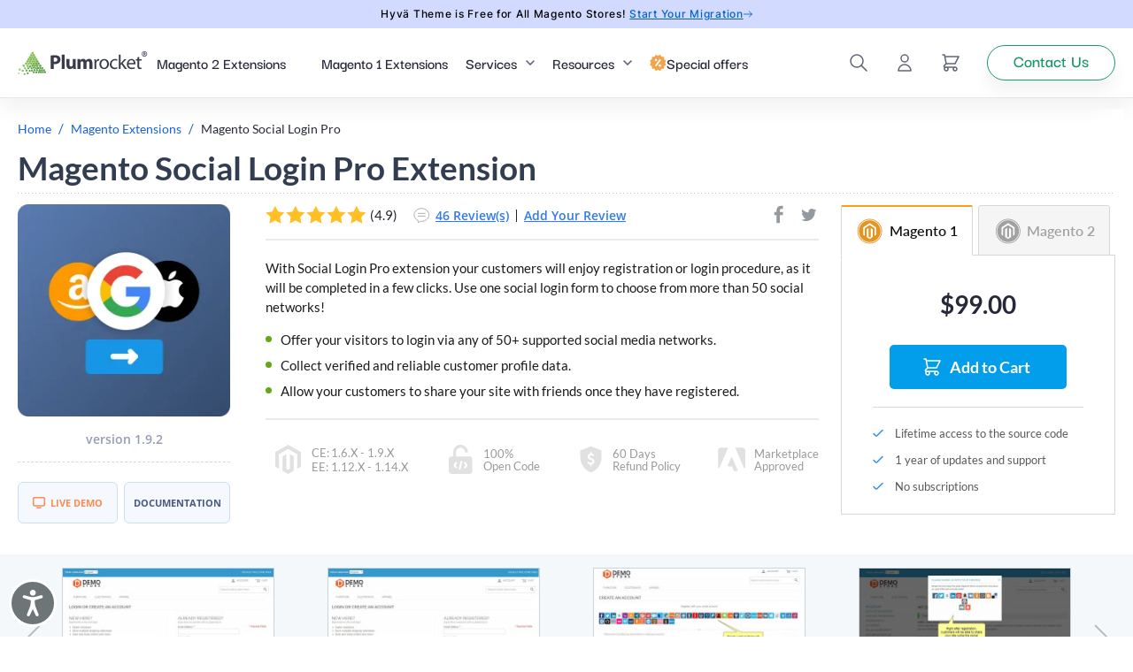

--- FILE ---
content_type: text/html; charset=UTF-8
request_url: https://plumrocket.com/magento-1-social-login-pro?utm_source=blog&utm_medium=post&utm_content=slp_m1_img&utm_campaign=mupd102020
body_size: 86058
content:

<!DOCTYPE html>
<!--[if lt IE 7 ]> <html lang="en" id="top" class="no-js ie6 ie"> <![endif]-->
<!--[if IE 7 ]> <html lang="en" id="top" class="no-js ie7 ie"> <![endif]-->
<!--[if IE 8 ]> <html lang="en" id="top" class="no-js ie8 ie"> <![endif]-->
<!--[if IE 9 ]> <html lang="en" id="top" class="no-js ie9 ie"> <![endif]-->
<!--[if (gt IE 9)|!(IE)]><!--> <html lang="en" id="top" class="no-js"> <!--<![endif]-->
<head>
<meta http-equiv="Content-Type" content="text/html; charset=utf-8" />
<title>Magento Social Login Pro Extension - Social Media Login &amp; Social Share (50+ networks)</title>
<meta name="description" content="
List of supported social networks and services:
 Magento Facebook Login
 Magento Twitter Login
 Magento Google Login
 " />
<meta name="keywords" content="Social Login Pro Extension for Magento 1" />
<meta name="robots" content="INDEX,FOLLOW" />
<link rel="shortcut icon" href="https://plumrocket.com/skin/frontend/p/d/favicon.ico" type="image/x-icon" />
<link rel="icon" href="https://plumrocket.com/skin/frontend/p/d/favicon.ico" type="image/x-icon" />
<link rel="icon" sizes="192x192" href="https://plumrocket.com/skin/frontend/p/d/favicon-192.png" type="image/png" />
<!--head-preload--><link rel="preload" href="https://plumrocket.com/media/catalog/product/cache/1/image/270x/9df78eab33525d08d6e5fb8d27136e95/s/o/social_login_pro.png.webp" as="image">
<link rel="preload" href="https://plumrocket.com/skin/frontend/p/d/fonts/Darker_Grotesque/DarkerGrotesque-SemiBold.woff2" as="font" type="font/woff2" crossorigin>
<link rel="preload" href="https://plumrocket.com/skin/frontend/p/d/fonts/Darker_Grotesque/DarkerGrotesque-Medium.woff2" as="font" type="font/woff2" crossorigin>
<link rel="preload" href="https://plumrocket.com/skin/frontend/p/d/fonts/Lato/Lato-Regular.woff2" as="font" type="font/woff2" crossorigin>
<link rel="preload" href="https://plumrocket.com/skin/frontend/p/d/fonts/Lato/Lato-Bold.woff2" as="font" type="font/woff2" crossorigin>
<style>/* CSS FILE css_dom/global_vars.css */ @font-face{font-family:'Lato';src:url(/skin/frontend/p/d/fonts/Lato/Lato-Regular.woff2) format("woff2"),url(/skin/frontend/p/d/fonts/Lato/Lato-Regular.ttf) format("opentype");font-weight:400;font-style:normal;font-display:swap}@font-face{font-family:'Lato';src:url(/skin/frontend/p/d/fonts/Lato/Lato-SemiBold.woff2) format("woff2"),url(/skin/frontend/p/d/fonts/Lato/Lato-SemiBold.ttf) format("opentype");font-weight:600;font-style:normal;font-display:swap}@font-face{font-family:'Lato';src:url(/skin/frontend/p/d/fonts/Lato/Lato-Bold.woff2) format("woff2"),url(/skin/frontend/p/d/fonts/Lato/Lato-Bold.ttf) format("opentype");font-weight:700;font-style:normal;font-display:swap}@font-face{font-family:'Lato';src:url(/skin/frontend/p/d/fonts/Lato/Lato-ExtraBold.woff2) format("woff2"),url(/skin/frontend/p/d/fonts/Lato/Lato-ExtraBold.ttf) format("opentype");font-weight:800;font-style:normal;font-display:swap}@font-face{font-family:'Lato';src:url(/skin/frontend/p/d/fonts/Lato/Lato-Black.woff2) format("woff2"),url(/skin/frontend/p/d/fonts/Lato/Lato-Black.ttf) format("opentype");font-weight:900;font-style:normal;font-display:swap}@font-face{font-family:'Darker Grotesque';src:url(/skin/frontend/p/d/fonts/Darker_Grotesque/DarkerGrotesque-Medium.woff2) format("woff2"),url(/skin/frontend/p/d/fonts/Darker_Grotesque/DarkerGrotesque-Medium.ttf) format("opentype");font-weight:500;font-style:normal;font-display:swap}@font-face{font-family:'Darker Grotesque';src:url(/skin/frontend/p/d/fonts/Darker_Grotesque/DarkerGrotesque-SemiBold.woff2) format("woff2"),url(/skin/frontend/p/d/fonts/Darker_Grotesque/DarkerGrotesque-SemiBold.ttf) format("opentype");font-weight:600;font-style:normal;font-display:swap}@font-face{font-family:'Darker Grotesque';src:url(/skin/frontend/p/d/fonts/Darker_Grotesque/DarkerGrotesque-Bold.woff2) format("woff2"),url(/skin/frontend/p/d/fonts/Darker_Grotesque/DarkerGrotesque-Bold.ttf) format("opentype");font-weight:700;font-style:normal;font-display:swap}@font-face{font-family:'Darker Grotesque';src:url(/skin/frontend/p/d/fonts/Darker_Grotesque/DarkerGrotesque-ExtraBold.woff2) format("woff2"),url(/skin/frontend/p/d/fonts/Darker_Grotesque/DarkerGrotesque-ExtraBold.ttf) format("opentype");font-weight:800;font-style:normal;font-display:swap}@font-face{font-family:'Darker Grotesque';src:url(/skin/frontend/p/d/fonts/Darker_Grotesque/DarkerGrotesque-Black.woff2) format("woff2"),url(/skin/frontend/p/d/fonts/Darker_Grotesque/DarkerGrotesque-Black.ttf) format("opentype");font-weight:900;font-style:normal;font-display:swap}@font-face{font-family:"Open Sans";src:url(/skin/frontend/p/d/fonts/openSans/OpenSans-Regular.woff2) format("woff2"), url(/skin/frontend/p/d/fonts/openSans/OpenSans-Regular.ttf) format("truetype");font-weight:400;font-display:swap}@font-face{font-family:"Open Sans";src:url(/skin/frontend/p/d/fonts/openSans/OpenSans-SemiBold.woff2) format("woff2"), url(/skin/frontend/p/d/fonts/openSans/OpenSans-SemiBold.ttf) format("truetype");font-weight:600;font-display:swap}@font-face{font-family:"Open Sans";src:url(/skin/frontend/p/d/fonts/openSans/OpenSans-Bold.woff2) format("woff2"), url(/skin/frontend/p/d/fonts/openSans/OpenSans-Bold.ttf) format("truetype");font-weight:700;font-display:swap}@font-face{font-family:"Open Sans";src:url(/skin/frontend/p/d/fonts/openSans/OpenSans-ExtraBold.woff2)format("woff2"),url(/skin/frontend/p/d/fonts/openSans/OpenSans-ExtraBold.ttf)format("opentype");font-weight:800;font-style:normal;font-display:swap}@font-face{font-family:"Inter";src:url(/skin/frontend/p/d/fonts/Inter/Inter-Regular.woff2) format("woff2"), url(/skin/frontend/p/d/fonts/Inter/Inter-Regular.ttf) format("truetype");font-weight:400;font-display:swap}@font-face{font-family:"Inter";src:url(/skin/frontend/p/d/fonts/Inter/Inter-Medium.woff2) format("woff2"), url(/skin/frontend/p/d/fonts/Inter/Inter-Medium.ttf) format("truetype");font-weight:500;font-display:swap}@font-face{font-family:"Inter";src:url(/skin/frontend/p/d/fonts/Inter/Inter-Bold.woff2) format("woff2"), url(/skin/frontend/p/d/fonts/Inter/Inter-Bold.ttf) format("truetype");font-weight:700;font-display:swap}:root {--default-fonts:Arial,Helvetica,sans-serif;--darker-grotesque-font-family:'Darker Grotesque', var(--default-fonts);--lato-font-family:'Lato', var(--default-fonts);--inter-font-family:'Inter', var(--default-fonts);--roboto-font-family:'Roboto', var(--default-fonts);--poppins-font-family:'Poppins', var(--default-fonts);--montserrat-font-family:'Montserrat', var(--default-fonts);--open-sans-font-family:'Open Sans', var(--default-fonts);--font-size-scale-base:4px;--secondary-font-family:var(--open-sans-font-family);--font-medium:500;--font-size-9:9px;--font-size-10:10px;--font-size-11:11px;--font-size-12:12px;--font-size-13:13px;--font-size-14:14px;--font-size-15:15px;--font-size-16:16px;--font-size-17:17px;--font-size-18:18px;--font-size-19:19px;--font-size-20:20px;--font-size-21:21px;--font-size-22:22px;--font-size-23:23px;--font-size-24:24px;--font-size-25:25px;--font-size-26:26px;--font-size-27:27px;--font-size-28:28px;--font-size-29:29px;--font-size-30:30px;--font-size-31:31px;--font-size-32:32px;--font-size-33:33px;--font-size-34:34px;--font-size-35:35px;--font-size-36:36px;--font-size-37:37px;--font-size-38:38px;--font-size-39:39px;--font-size-40:40px;--font-size-41:41px;--font-size-42:42px;--font-size-43:43px;--font-size-44:44px;--font-size-45:45px;--font-size-46:46px;--font-size-47:47px;--font-size-48:48px;--font-size-49:49px;--font-size-50:50px;--font-size-55:55px;--font-size-58:58px;--font-size-60:60px;--font-size-64:64px;--font-size-70:70px;--font-size-80:80px;--color-gray-100:#FAFAFA;--color-gray-200:#EBEBEB;--color-gray-250:#DFDFED;--color-gray-300:#E6E6E6;--color-gray-400:#b9b9b9;--color-gray-500:#8f8f8f;--color-gray-900:#626577;--base-color:#27293b;--main-color:#09183F;--secondary-base:#167954;--header-icon-color:var(--color-gray-900);--header-icon-color-on-hover:var(--base-color);--header-space-y:9px;--link-color:#1861da;--primary-green:#1B9769;--btn-green-on-hover:#14845A;--minicart-price-color:#1a141f;--btn-color-bg:#029EEB;--btn-color-bg-on-hover:#0194dc;--btn-color-text:#fff;--header-submenu-box-shadow:inset 0 13px 20px 0 rgba(0, 0, 0, 0.05);--header-submenu-box-shadow-1:0 24px 32px 4px rgba(16, 22, 33, 0.14);--regular-price-color:var(--base-color);--old-price-color:#B3B3B3;--special-price-color:#E81F1F;--btn-color-dark:#575B7E;--btn-color-dark-on-hover:#6D729D;--content-max-width:calc(var(--container-size-new, var(--container-size)) + (var(--gutter) * 2));--container-size:1250px;--gutter:20px;--gutter-negative:calc(var(--gutter) * -1);--h-corecttion:-4px}body,.header,.footer-wrap,.prpop-pop-up-form,.fancybox-wrap{--primary-font-family:var(--darker-grotesque-font-family);--font-weight-base:var(--font-medium);--font-size-scale:var(--font-size-scale-base);--font-size-9-scale:calc(var(--font-size-9) + var(--font-size-scale));--font-size-10-scale:calc(var(--font-size-10) + var(--font-size-scale));--font-size-11-scale:calc(var(--font-size-11) + var(--font-size-scale));--font-size-12-scale:calc(var(--font-size-12) + var(--font-size-scale));--font-size-13-scale:calc(var(--font-size-13) + var(--font-size-scale));--font-size-14-scale:calc(var(--font-size-14) + var(--font-size-scale));--font-size-15-scale:calc(var(--font-size-15) + var(--font-size-scale));--font-size-16-scale:calc(var(--font-size-16) + var(--font-size-scale));--font-size-17-scale:calc(var(--font-size-17) + var(--font-size-scale));--font-size-18-scale:calc(var(--font-size-18) + var(--font-size-scale));--font-size-19-scale:calc(var(--font-size-19) + var(--font-size-scale));--font-size-20-scale:calc(var(--font-size-20) + var(--font-size-scale));--font-size-21-scale:calc(var(--font-size-21) + var(--font-size-scale));--font-size-22-scale:calc(var(--font-size-22) + var(--font-size-scale));--font-size-23-scale:calc(var(--font-size-23) + var(--font-size-scale));--font-size-24-scale:calc(var(--font-size-24) + var(--font-size-scale));--font-size-25-scale:calc(var(--font-size-25) + var(--font-size-scale));--font-size-26-scale:calc(var(--font-size-26) + var(--font-size-scale));--font-size-27-scale:calc(var(--font-size-27) + var(--font-size-scale));--font-size-28-scale:calc(var(--font-size-28) + var(--font-size-scale));--font-size-29-scale:calc(var(--font-size-29) + var(--font-size-scale));--font-size-30-scale:calc(var(--font-size-30) + var(--font-size-scale));--font-size-31-scale:calc(var(--font-size-31) + var(--font-size-scale));--font-size-32-scale:calc(var(--font-size-32) + var(--font-size-scale));--font-size-33-scale:calc(var(--font-size-33) + var(--font-size-scale));--font-size-34-scale:calc(var(--font-size-34) + var(--font-size-scale));--font-size-35-scale:calc(var(--font-size-35) + var(--font-size-scale));--font-size-36-scale:calc(var(--font-size-36) + var(--font-size-scale));--font-size-37-scale:calc(var(--font-size-37) + var(--font-size-scale));--font-size-38-scale:calc(var(--font-size-38) + var(--font-size-scale));--font-size-39-scale:calc(var(--font-size-39) + var(--font-size-scale));--font-size-40-scale:calc(var(--font-size-40) + var(--font-size-scale));--font-size-41-scale:calc(var(--font-size-41) + var(--font-size-scale));--font-size-42-scale:calc(var(--font-size-42) + var(--font-size-scale));--font-size-43-scale:calc(var(--font-size-43) + var(--font-size-scale));--font-size-44-scale:calc(var(--font-size-44) + var(--font-size-scale));--font-size-45-scale:calc(var(--font-size-45) + var(--font-size-scale));--font-size-46-scale:calc(var(--font-size-46) + var(--font-size-scale));--font-size-47-scale:calc(var(--font-size-47) + var(--font-size-scale));--font-size-48-scale:calc(var(--font-size-48) + var(--font-size-scale));--font-size-49-scale:calc(var(--font-size-49) + var(--font-size-scale));--font-size-50-scale:calc(var(--font-size-50) + var(--font-size-scale));--font-size-55-scale:calc(var(--font-size-55) + var(--font-size-scale));--font-size-58-scale:calc(var(--font-size-58) + var(--font-size-scale));--font-size-64-scale:calc(var(--font-size-64) + var(--font-size-scale));--font-size-60-scale:calc(var(--font-size-60) + var(--font-size-scale));--font-size-70-scale:calc(var(--font-size-70) + var(--font-size-scale));--font-size-80-scale:calc(var(--font-size-80) + var(--font-size-scale));font:var(--font-weight-base) var(--font-size-15-scale)/1.4 var(--primary-font-family)}body:not(.cms-index-index),.prpop-pop-up-form,.fancybox-wrap{--font-weight-base:400;--font-size-scale:0px;--primary-font-family:var(--lato-font-family)}.header{--container-size-new:1736px}.footer-wrap{--container-size-new:1440px}.cms-index-index {--container-size-new:1440px}.btn-h-cor>span{margin-top:var(--h-corecttion, initial)}@media (min-width:768px) and (max-width:1023px){:root {--gutter:35px}}@media (min-width:1024px){:root {--header-space-y:14px}}
/* CSS FILE css_dom/styles.css */ html{-ms-text-size-adjust:100%;-webkit-text-size-adjust:100%;min-height:100%;height:100%}body{margin:0;min-height:100%;color:#212429;background:#ffffff;position:relative}article,aside,footer,header,nav,section{display:block}figcaption,figure,main{display:block}figure{margin:1em 40px}hr{-webkit-box-sizing:content-box;box-sizing:content-box;height:0;overflow:visible}pre{font-family:monospace,monospace;font-size:1em}a{background-color:transparent;-webkit-text-decoration-skip:objects;color:var(--link-color);text-decoration:underline}a:active,a:hover{outline-width:0}a:hover{text-decoration:none}abbr[title]{border-bottom:none;text-decoration:underline dotted}b,strong{font-weight:bold}code,kbd,samp{font-family:monospace,monospace;font-size:1em}dfn{font-style:italic}mark{background-color:#ff0;color:#000}small{font-size:80%}sub,sup{font-size:75%;line-height:0;position:relative;vertical-align:baseline}sub{bottom:-.25em}sup{top:-.5em}audio,video{display:inline-block}audio:not([controls]){display:none;height:0}img{border-style:none}svg:not(:root){overflow:hidden}button,input,optgroup,select,textarea{font-size:100%;line-height:1.15;margin:0;outline:none;border:0}button,input{overflow:visible}button,select{text-transform:none}button,html [type="button"],[type="reset"],[type="submit"]{-webkit-appearance:button}button::-moz-focus-inner,[type="button"]::-moz-focus-inner,[type="reset"]::-moz-focus-inner,[type="submit"]::-moz-focus-inner{border-style:none;padding:0}button:-moz-focusring,[type="button"]:-moz-focusring,[type="reset"]:-moz-focusring,[type="submit"]:-moz-focusring{outline:1px dotted ButtonText}fieldset{border:1px solid silver;margin:0 2px;padding:.35em .625em .75em}legend{-webkit-box-sizing:border-box;box-sizing:border-box;color:inherit;display:table;max-width:100%;padding:0;white-space:normal}progress{display:inline-block;vertical-align:baseline}textarea{overflow:auto}[type="checkbox"],[type="radio"]{-webkit-box-sizing:border-box;box-sizing:border-box;padding:0;vertical-align:middle}[type="number"]::-webkit-inner-spin-button,[type="number"]::-webkit-outer-spin-button{height:auto}[type="search"]{-webkit-appearance:textfield;outline-offset:-2px}[type="search"]::-webkit-search-cancel-button,[type="search"]::-webkit-search-decoration{-webkit-appearance:none}::-webkit-file-upload-button{-webkit-appearance:button;font:inherit}details,menu{display:block}summary{display:list-item}canvas{display:inline-block}template{display:none}[hidden]{display:none}*,:after,:before{margin:0;padding:0;-webkit-box-sizing:border-box;box-sizing:border-box}[class*='pl-grid-']{float:left;padding:11px;width:100%}.nest{margin:0 -11px;padding:0;width:auto}.products-list.nest{margin:0 -11px}.products-list [class*='pl-grid-']{padding:11px}.clear-grid{clear:both;float:inherit}.container{margin:0 auto;padding:0 var(--gutter);width:100%;position:relative}.cf:before,.cf:after,.clearfix:before,.clearfix:after,.container:after,.container:before{display:table;clear:both;content:""}.a-right{text-align:right}.a-center{text-align:center}input.input-text{height:24px;line-height:24px;padding:0 5px}.f-left{float:left}.f-right{float:right}.show-mobile{display:inline-block}.hide-mobile{display:none}.show-tablet{display:none}.hide-tablet{display:block}.nobr{white-space:nowrap}.no-display, .pr-rev>span.no-display{display:none}input[type="text"],input[type="email"],input[type="password"],textarea{border:1px solid #b6b6b6;background:#ffffff;border-radius:3px;-webkit-appearance:none}select{border:1px solid #b6b6b6;border-radius:0;background-color:#fff}.d-flex{display:-webkit-box;display:-ms-flexbox;display:flex;-webkit-box-pack:justify;-ms-flex-pack:justify;justify-content:space-between}.d-flex.al-center{-webkit-box-align:center;-ms-flex-align:center;align-items:center}.block-center {margin:0 auto; display:block}.imgmax100 {max-width:100%; height:auto}@media(min-width:770px){.show-mobile{display:none!important}.hide-mobile{display:inline-block!important}}.h-full{height:100%}.w-full{width:100%}.flex{display:flex}.flex-col{flex-direction:column}.justify-between{justify-content:space-between}.main-container{position:relative;overflow:hidden;min-height:330px;margin-bottom:30px}.faq-index-index .main-container,.cms-page-view .main-container,.catalog-category-view .main-container,.catalog-product-view .main-container{margin-bottom:0}#outdatedbrowser{display:none}.prpop-pop-up-form,#prpop-overlay-box{display:none}@media (max-width:1023px){.catalog-product-view .main-container{margin-bottom:30px}.hide-tablet{display:none}.show-tablet{display:block}}@media (max-width:770px){.show-mobile{display:inline-block}}.unveil {opacity:0;transition:opacity .3s ease-in}.dfload {opacity:0;transition:opacity .2s ease-in}@-webkit-keyframes loader-content{0%{-webkit-transform:rotate(0deg);transform:rotate(0deg)}100%{-webkit-transform:rotate(360deg);transform:rotate(360deg)}}@keyframes loader-content{0%{-webkit-transform:rotate(0deg);transform:rotate(0deg)}100%{-webkit-transform:rotate(360deg);transform:rotate(360deg)}}.loader-content{position:absolute;top:50%;z-index:2000;left:50%;-webkit-transform:translateX(-50%);transform:translateX(-50%)}@-webkit-keyframes loader-fountain{0%,100%{-webkit-box-shadow:22px 0 0 0 #000,44px 0 0 1px #000,66px 0 0 4px #000,88px 0 0 0 #000,110px 0 0 0 #000,132px 0 0 0 #000,154px 0 0 0 #000;box-shadow:22px 0 0 0 #000,44px 0 0 1px #000,66px 0 0 4px #000,88px 0 0 0 #000,110px 0 0 0 #000,132px 0 0 0 #000,154px 0 0 0 #000}11.11%{-webkit-box-shadow:22px 0 0 0 #000,44px 0 0 0 #000,66px 0 0 1px #000,88px 0 0 4px #000,110px 0 0 0 #000,132px 0 0 0 #000,154px 0 0 0 #000;box-shadow:22px 0 0 0 #000,44px 0 0 0 #000,66px 0 0 1px #000,88px 0 0 4px #000,110px 0 0 0 #000,132px 0 0 0 #000,154px 0 0 0 #000}22.22%{-webkit-box-shadow:22px 0 0 0 #000,44px 0 0 0 #000,66px 0 0 0 #000,88px 0 0 1px #000,110px 0 0 4px #000,132px 0 0 0 #000,154px 0 0 0 #000;box-shadow:22px 0 0 0 #000,44px 0 0 0 #000,66px 0 0 0 #000,88px 0 0 1px #000,110px 0 0 4px #000,132px 0 0 0 #000,154px 0 0 0 #000}33.33%{-webkit-box-shadow:22px 0 0 0 #000,44px 0 0 0 #000,66px 0 0 0 #000,88px 0 0 0 #000,110px 0 0 1px #000,132px 0 0 4px #000,154px 0 0 0 #000;box-shadow:22px 0 0 0 #000,44px 0 0 0 #000,66px 0 0 0 #000,88px 0 0 0 #000,110px 0 0 1px #000,132px 0 0 4px #000,154px 0 0 0 #000}44.44%{-webkit-box-shadow:22px 0 0 0 #000,44px 0 0 0 #000,66px 0 0 0 #000,88px 0 0 0 #000,110px 0 0 0 #000,132px 0 0 1px #000,154px 0 0 4px #000;box-shadow:22px 0 0 0 #000,44px 0 0 0 #000,66px 0 0 0 #000,88px 0 0 0 #000,110px 0 0 0 #000,132px 0 0 1px #000,154px 0 0 4px #000}55.55%{-webkit-box-shadow:22px 0 0 0 #000,44px 0 0 0 #000,66px 0 0 0 #000,88px 0 0 0 #000,110px 0 0 0 #000,132px 0 0 0 #000,154px 0 0 1px #000;box-shadow:22px 0 0 0 #000,44px 0 0 0 #000,66px 0 0 0 #000,88px 0 0 0 #000,110px 0 0 0 #000,132px 0 0 0 #000,154px 0 0 1px #000}66.66%{-webkit-box-shadow:22px 0 0 0 #000,44px 0 0 0 #000,66px 0 0 0 #000,88px 0 0 0 #000,110px 0 0 0 #000,132px 0 0 0 #000,154px 0 0 0 #000;box-shadow:22px 0 0 0 #000,44px 0 0 0 #000,66px 0 0 0 #000,88px 0 0 0 #000,110px 0 0 0 #000,132px 0 0 0 #000,154px 0 0 0 #000}77.77%{-webkit-box-shadow:22px 0 0 1px #000,44px 0 0 0 #000,66px 0 0 0 #000,88px 0 0 0 #000,110px 0 0 0 #000,132px 0 0 0 #000,154px 0 0 0 #000;box-shadow:22px 0 0 1px #000,44px 0 0 0 #000,66px 0 0 0 #000,88px 0 0 0 #000,110px 0 0 0 #000,132px 0 0 0 #000,154px 0 0 0 #000}88.88%{-webkit-box-shadow:22px 0 0 1px #000,44px 0 0 4px #000,66px 0 0 0 #000,88px 0 0 0 #000,110px 0 0 0 #000,132px 0 0 0 #000,154px 0 0 0 #000;box-shadow:22px 0 0 1px #000,44px 0 0 4px #000,66px 0 0 0 #000,88px 0 0 0 #000,110px 0 0 0 #000,132px 0 0 0 #000,154px 0 0 0 #000}}@keyframes loader-fountain{0%,100%{-webkit-box-shadow:22px 0 0 0 #000,44px 0 0 1px #000,66px 0 0 4px #000,88px 0 0 0 #000,110px 0 0 0 #000,132px 0 0 0 #000,154px 0 0 0 #000;box-shadow:22px 0 0 0 #000,44px 0 0 1px #000,66px 0 0 4px #000,88px 0 0 0 #000,110px 0 0 0 #000,132px 0 0 0 #000,154px 0 0 0 #000}11.11%{-webkit-box-shadow:22px 0 0 0 #000,44px 0 0 0 #000,66px 0 0 1px #000,88px 0 0 4px #000,110px 0 0 0 #000,132px 0 0 0 #000,154px 0 0 0 #000;box-shadow:22px 0 0 0 #000,44px 0 0 0 #000,66px 0 0 1px #000,88px 0 0 4px #000,110px 0 0 0 #000,132px 0 0 0 #000,154px 0 0 0 #000}22.22%{-webkit-box-shadow:22px 0 0 0 #000,44px 0 0 0 #000,66px 0 0 0 #000,88px 0 0 1px #000,110px 0 0 4px #000,132px 0 0 0 #000,154px 0 0 0 #000;box-shadow:22px 0 0 0 #000,44px 0 0 0 #000,66px 0 0 0 #000,88px 0 0 1px #000,110px 0 0 4px #000,132px 0 0 0 #000,154px 0 0 0 #000}33.33%{-webkit-box-shadow:22px 0 0 0 #000,44px 0 0 0 #000,66px 0 0 0 #000,88px 0 0 0 #000,110px 0 0 1px #000,132px 0 0 4px #000,154px 0 0 0 #000;box-shadow:22px 0 0 0 #000,44px 0 0 0 #000,66px 0 0 0 #000,88px 0 0 0 #000,110px 0 0 1px #000,132px 0 0 4px #000,154px 0 0 0 #000}44.44%{-webkit-box-shadow:22px 0 0 0 #000,44px 0 0 0 #000,66px 0 0 0 #000,88px 0 0 0 #000,110px 0 0 0 #000,132px 0 0 1px #000,154px 0 0 4px #000;box-shadow:22px 0 0 0 #000,44px 0 0 0 #000,66px 0 0 0 #000,88px 0 0 0 #000,110px 0 0 0 #000,132px 0 0 1px #000,154px 0 0 4px #000}55.55%{-webkit-box-shadow:22px 0 0 0 #000,44px 0 0 0 #000,66px 0 0 0 #000,88px 0 0 0 #000,110px 0 0 0 #000,132px 0 0 0 #000,154px 0 0 1px #000;box-shadow:22px 0 0 0 #000,44px 0 0 0 #000,66px 0 0 0 #000,88px 0 0 0 #000,110px 0 0 0 #000,132px 0 0 0 #000,154px 0 0 1px #000}66.66%{-webkit-box-shadow:22px 0 0 0 #000,44px 0 0 0 #000,66px 0 0 0 #000,88px 0 0 0 #000,110px 0 0 0 #000,132px 0 0 0 #000,154px 0 0 0 #000;box-shadow:22px 0 0 0 #000,44px 0 0 0 #000,66px 0 0 0 #000,88px 0 0 0 #000,110px 0 0 0 #000,132px 0 0 0 #000,154px 0 0 0 #000}77.77%{-webkit-box-shadow:22px 0 0 1px #000,44px 0 0 0 #000,66px 0 0 0 #000,88px 0 0 0 #000,110px 0 0 0 #000,132px 0 0 0 #000,154px 0 0 0 #000;box-shadow:22px 0 0 1px #000,44px 0 0 0 #000,66px 0 0 0 #000,88px 0 0 0 #000,110px 0 0 0 #000,132px 0 0 0 #000,154px 0 0 0 #000}88.88%{-webkit-box-shadow:22px 0 0 1px #000,44px 0 0 4px #000,66px 0 0 0 #000,88px 0 0 0 #000,110px 0 0 0 #000,132px 0 0 0 #000,154px 0 0 0 #000;box-shadow:22px 0 0 1px #000,44px 0 0 4px #000,66px 0 0 0 #000,88px 0 0 0 #000,110px 0 0 0 #000,132px 0 0 0 #000,154px 0 0 0 #000}}.loader-fountain{margin:0 160px 5px 0;width:10px;height:10px;border-radius:50%;position:relative;text-indent:-9999em;-webkit-animation:loader-fountain 1.1s infinite linear;animation:loader-fountain 1.1s infinite linear;display:inline-block;-webkit-box-shadow:22px 0 0 0 #000,44px 0 0 1px #000,66px 0 0 3px #000,88px 0 0 0 #000,110px 0 0 0 #000,132px 0 0 0 #000,154px 0 0 0 #fff;box-shadow:22px 0 0 0 #000,44px 0 0 1px #000,66px 0 0 3px #000,88px 0 0 0 #000,110px 0 0 0 #000,132px 0 0 0 #000,154px 0 0 0 #fff}@-webkit-keyframes loader-button{0%,100%{-webkit-box-shadow:11px 0 0 0 #ffffff,22px 0 0 1px #ffffff,33px 0 0 3px #ffffff,44px 0 0 0 #ffffff,55px 0 0 0 #fff,66px 0 0 0 #fff,77px 0 0 0 #fff;box-shadow:11px 0 0 0 #ffffff,22px 0 0 1px #ffffff,33px 0 0 3px #ffffff,44px 0 0 0 #ffffff,55px 0 0 0 #fff,66px 0 0 0 #fff,77px 0 0 0 #fff}11.11%{-webkit-box-shadow:11px 0 0 0 #ffffff,22px 0 0 0 #ffffff,33px 0 0 1px #ffffff,44px 0 0 3px #ffffff,55px 0 0 0 #fff,66px 0 0 0 #fff,77px 0 0 0 #fff;box-shadow:11px 0 0 0 #ffffff,22px 0 0 0 #ffffff,33px 0 0 1px #ffffff,44px 0 0 3px #ffffff,55px 0 0 0 #fff,66px 0 0 0 #fff,77px 0 0 0 #fff}22.22%{-webkit-box-shadow:11px 0 0 0 #ffffff,22px 0 0 0 #ffffff,33px 0 0 0 #ffffff,44px 0 0 1px #ffffff,55px 0 0 3px #fff,66px 0 0 0 #fff,77px 0 0 0 #fff;box-shadow:11px 0 0 0 #ffffff,22px 0 0 0 #ffffff,33px 0 0 0 #ffffff,44px 0 0 1px #ffffff,55px 0 0 3px #fff,66px 0 0 0 #fff,77px 0 0 0 #fff}33.33%{-webkit-box-shadow:11px 0 0 0 #ffffff,22px 0 0 0 #ffffff,33px 0 0 0 #ffffff,44px 0 0 0 #ffffff,55px 0 0 1px #fff,66px 0 0 3px #fff,77px 0 0 0 #fff;box-shadow:11px 0 0 0 #ffffff,22px 0 0 0 #ffffff,33px 0 0 0 #ffffff,44px 0 0 0 #ffffff,55px 0 0 1px #fff,66px 0 0 3px #fff,77px 0 0 0 #fff}44.44%{-webkit-box-shadow:11px 0 0 0 #ffffff,22px 0 0 0 #ffffff,33px 0 0 0 #ffffff,44px 0 0 0 #ffffff,55px 0 0 0 #fff,66px 0 0 1px #fff,77px 0 0 3px #fff;box-shadow:11px 0 0 0 #ffffff,22px 0 0 0 #ffffff,33px 0 0 0 #ffffff,44px 0 0 0 #ffffff,55px 0 0 0 #fff,66px 0 0 1px #fff,77px 0 0 3px #fff}55.55%{-webkit-box-shadow:11px 0 0 0 #ffffff,22px 0 0 0 #ffffff,33px 0 0 0 #ffffff,44px 0 0 0 #ffffff,55px 0 0 0 #fff,66px 0 0 0 #fff,77px 0 0 1px #fff;box-shadow:11px 0 0 0 #ffffff,22px 0 0 0 #ffffff,33px 0 0 0 #ffffff,44px 0 0 0 #ffffff,55px 0 0 0 #fff,66px 0 0 0 #fff,77px 0 0 1px #fff}66.66%{-webkit-box-shadow:11px 0 0 0 #ffffff,22px 0 0 0 #ffffff,33px 0 0 0 #ffffff,44px 0 0 0 #ffffff,55px 0 0 0 #fff,66px 0 0 0 #fff,77px 0 0 0 #fff;box-shadow:11px 0 0 0 #ffffff,22px 0 0 0 #ffffff,33px 0 0 0 #ffffff,44px 0 0 0 #ffffff,55px 0 0 0 #fff,66px 0 0 0 #fff,77px 0 0 0 #fff}77.77%{-webkit-box-shadow:11px 0 0 1px #ffffff,22px 0 0 0 #ffffff,33px 0 0 0 #ffffff,44px 0 0 0 #ffffff,55px 0 0 0 #fff,66px 0 0 0 #fff,77px 0 0 0 #fff;box-shadow:11px 0 0 1px #ffffff,22px 0 0 0 #ffffff,33px 0 0 0 #ffffff,44px 0 0 0 #ffffff,55px 0 0 0 #fff,66px 0 0 0 #fff,77px 0 0 0 #fff}88.88%{-webkit-box-shadow:11px 0 0 1px #ffffff,22px 0 0 3px #ffffff,33px 0 0 0 #ffffff,44px 0 0 0 #ffffff,55px 0 0 0 #fff,66px 0 0 0 #fff,77px 0 0 0 #fff;box-shadow:11px 0 0 1px #ffffff,22px 0 0 3px #ffffff,33px 0 0 0 #ffffff,44px 0 0 0 #ffffff,55px 0 0 0 #fff,66px 0 0 0 #fff,77px 0 0 0 #fff}}@keyframes loader-button{0%,100%{-webkit-box-shadow:11px 0 0 0 #ffffff,22px 0 0 1px #ffffff,33px 0 0 3px #ffffff,44px 0 0 0 #ffffff,55px 0 0 0 #fff,66px 0 0 0 #fff,77px 0 0 0 #fff;box-shadow:11px 0 0 0 #ffffff,22px 0 0 1px #ffffff,33px 0 0 3px #ffffff,44px 0 0 0 #ffffff,55px 0 0 0 #fff,66px 0 0 0 #fff,77px 0 0 0 #fff}11.11%{-webkit-box-shadow:11px 0 0 0 #ffffff,22px 0 0 0 #ffffff,33px 0 0 1px #ffffff,44px 0 0 3px #ffffff,55px 0 0 0 #fff,66px 0 0 0 #fff,77px 0 0 0 #fff;box-shadow:11px 0 0 0 #ffffff,22px 0 0 0 #ffffff,33px 0 0 1px #ffffff,44px 0 0 3px #ffffff,55px 0 0 0 #fff,66px 0 0 0 #fff,77px 0 0 0 #fff}22.22%{-webkit-box-shadow:11px 0 0 0 #ffffff,22px 0 0 0 #ffffff,33px 0 0 0 #ffffff,44px 0 0 1px #ffffff,55px 0 0 3px #fff,66px 0 0 0 #fff,77px 0 0 0 #fff;box-shadow:11px 0 0 0 #ffffff,22px 0 0 0 #ffffff,33px 0 0 0 #ffffff,44px 0 0 1px #ffffff,55px 0 0 3px #fff,66px 0 0 0 #fff,77px 0 0 0 #fff}33.33%{-webkit-box-shadow:11px 0 0 0 #ffffff,22px 0 0 0 #ffffff,33px 0 0 0 #ffffff,44px 0 0 0 #ffffff,55px 0 0 1px #fff,66px 0 0 3px #fff,77px 0 0 0 #fff;box-shadow:11px 0 0 0 #ffffff,22px 0 0 0 #ffffff,33px 0 0 0 #ffffff,44px 0 0 0 #ffffff,55px 0 0 1px #fff,66px 0 0 3px #fff,77px 0 0 0 #fff}44.44%{-webkit-box-shadow:11px 0 0 0 #ffffff,22px 0 0 0 #ffffff,33px 0 0 0 #ffffff,44px 0 0 0 #ffffff,55px 0 0 0 #fff,66px 0 0 1px #fff,77px 0 0 3px #fff;box-shadow:11px 0 0 0 #ffffff,22px 0 0 0 #ffffff,33px 0 0 0 #ffffff,44px 0 0 0 #ffffff,55px 0 0 0 #fff,66px 0 0 1px #fff,77px 0 0 3px #fff}55.55%{-webkit-box-shadow:11px 0 0 0 #ffffff,22px 0 0 0 #ffffff,33px 0 0 0 #ffffff,44px 0 0 0 #ffffff,55px 0 0 0 #fff,66px 0 0 0 #fff,77px 0 0 1px #fff;box-shadow:11px 0 0 0 #ffffff,22px 0 0 0 #ffffff,33px 0 0 0 #ffffff,44px 0 0 0 #ffffff,55px 0 0 0 #fff,66px 0 0 0 #fff,77px 0 0 1px #fff}66.66%{-webkit-box-shadow:11px 0 0 0 #ffffff,22px 0 0 0 #ffffff,33px 0 0 0 #ffffff,44px 0 0 0 #ffffff,55px 0 0 0 #fff,66px 0 0 0 #fff,77px 0 0 0 #fff;box-shadow:11px 0 0 0 #ffffff,22px 0 0 0 #ffffff,33px 0 0 0 #ffffff,44px 0 0 0 #ffffff,55px 0 0 0 #fff,66px 0 0 0 #fff,77px 0 0 0 #fff}77.77%{-webkit-box-shadow:11px 0 0 1px #ffffff,22px 0 0 0 #ffffff,33px 0 0 0 #ffffff,44px 0 0 0 #ffffff,55px 0 0 0 #fff,66px 0 0 0 #fff,77px 0 0 0 #fff;box-shadow:11px 0 0 1px #ffffff,22px 0 0 0 #ffffff,33px 0 0 0 #ffffff,44px 0 0 0 #ffffff,55px 0 0 0 #fff,66px 0 0 0 #fff,77px 0 0 0 #fff}88.88%{-webkit-box-shadow:11px 0 0 1px #ffffff,22px 0 0 3px #ffffff,33px 0 0 0 #ffffff,44px 0 0 0 #ffffff,55px 0 0 0 #fff,66px 0 0 0 #fff,77px 0 0 0 #fff;box-shadow:11px 0 0 1px #ffffff,22px 0 0 3px #ffffff,33px 0 0 0 #ffffff,44px 0 0 0 #ffffff,55px 0 0 0 #fff,66px 0 0 0 #fff,77px 0 0 0 #fff}}.loader-button{margin:0 85px 5px 0;width:5px;height:5px;border-radius:50%;position:relative;top:2px;text-indent:-9999em;-webkit-animation:loader-button 1.1s infinite linear;animation:loader-button 1.1s infinite linear;display:inline-block;-webkit-box-shadow:11px 0 0 0 #ffffff,22px 0 0 0 #ffffff,33px 0 0 0 #ffffff,44px 0 0 0 #ffffff,55px 0 0 0 #fff,66px 0 0 0 #fff,77px 0 0 0 #fff;box-shadow:11px 0 0 0 #ffffff,22px 0 0 0 #ffffff,33px 0 0 0 #ffffff,44px 0 0 0 #ffffff,55px 0 0 0 #fff,66px 0 0 0 #fff,77px 0 0 0 #fff}.new-loader-button{width:5px;height:5px;border-radius:50%;display:inline-block;position:relative;color:#FFF;-webkit-animation:animloader45 1s linear infinite alternate;animation:animloader45 1s linear infinite alternate}@-webkit-keyframes animloader45 {0% {box-shadow:-18px -5px, -7px 0, 7px 0, 18px 0}33% {box-shadow:-18px 0px, -7px -5px, 7px 0, 18px 0}66% {box-shadow:-18px 0px, -7px 0, 7px -5px, 18px 0}100% {box-shadow:-18px 0, -7px 0, 7px 0, 18px -5px}}@keyframes animloader45 {0% {box-shadow:-18px -5px, -7px 0, 7px 0, 18px 0}33% {box-shadow:-18px 0px, -7px -5px, 7px 0, 18px 0}66% {box-shadow:-18px 0px, -7px 0, 7px -5px, 18px 0}100% {box-shadow:-18px 0, -7px 0, 7px 0, 18px -5px}}@-webkit-keyframes spin{0%{ -webkit-transform:rotate(0deg); transform:rotate(0deg); }100%{ -webkit-transform:rotate(360deg); transform:rotate(360deg); }}@keyframes spin{0%{ -webkit-transform:rotate(0deg); transform:rotate(0deg); }100%{ -webkit-transform:rotate(360deg); transform:rotate(360deg); }}.pl-loader{width:19px;height:19px;border:3px solid #fff;display:inline-block;border-radius:50%;border-top-color:#4c4c4c;vertical-align:middle;-webkit-animation:spin .8s linear infinite;animation:spin .8s linear infinite}.anchor{display:block;position:relative;top:-65px;visibility:hidden}.sprite-icon,#homeslider .bx-prev,#homeslider .bx-next,.main .owl-carousel .owl-nav div,.nav-primary>li a.has-children:before,#side-menu .side-menu-title:after,#side-menu .side-ul-title:after,.more-views .owl-nav div,.messages .success-msg:before,#change-log-tab li:before,.cart .messages>li:before,#overview-tab .overview-row-data li:before,.block-account li a:before,.block-account li strong:before,.my-downloadable-release-item li:before,.my-downloadable-release-col3 .link:before,#top-cat-menu .side-ul-title:before,.block-account .block-title:before,#mw_helpdesk_add_uploader_button:before,.validation-advice:before,.upgrade-to-m2:before,.link-print:before,.package-extensions li:before,.messages>li:before,.cus-text-hld .col .status:after,button .demo-sprite:before,.product-img-box .product-image>.sprite-icon:before,#gallery .pswp__button--arrow--left:before,#gallery .pswp__button--arrow--right:before,.success-page p a:nth-child(2):before,.my-account .col2-set .hd-attach .box-content:before,.breadcrumbs-wrap:after,.one-step-checkout #discounts-forms #reward-credit-coupon label:before,.one-step-checkout .order-review-column #discounts-forms #discount-coupon label:before,#pac-popup-internal .options-list input[type="checkbox"]:checked ~ .label label:before,#pac-popup-internal.pac-mode-2 .pac-cart-total .pac-checkout-button:before,.tab-holder .product-tabs-shadow{background-image:url(/skin/frontend/p/d/images/sprite.png?v=5);background-image:url(/skin/frontend/p/d/images/sprite.svg?v=5),none}.png_sprite{background-image:url(/skin/frontend/p/d/images/sprite_png.png?v=5)}.red-c{color:#9e0000}.btn,.btn-cart,.button,.product-view .pac-btn-cart,.pac-button,.btn-link{display:inline-block;background-color:#1a5889;color:#fff;font-size:var(--font-size-13);font-family:var(--primary-font-family);min-width:105px;padding:0 10px;text-align:center;border-radius:5px;line-height:30px;vertical-align:middle;text-decoration:none;border:0;text-transform:uppercase}.btn-link{background:none;color:#47a3dd;text-decoration:underline}.pac-btn-cart {background-color:#029eeb;padding:0 7px;line-height:32px}.btn-cart{line-height:25px}.btn:hover,.btn-cart:hover,.button:hover{background-color:#144367;cursor:pointer}.btn-link:hover{cursor:pointer;text-decoration:none;background:none}.btn,.btn-cart span{display:inline-block;vertical-align:middle}.btn-cart,.pac-checkout-button,.product-view .pac-btn-cart{background-color:#029eeb}.btn-cart:hover,.pac-checkout-button:hover,.product-view .pac-btn-cart:hover,.pac-button:hover{background-color:#0089cc}.btn .sprite-icon,.btn-cart .sprite-icon,.pac-btn-cart .sprite-icon{display:inline-block;width:21px;height:21px;background-position:-6px -91px;margin-top:-2px;vertical-align:middle}.products-grid .pac-btn-cart.pac-product-button .pac-icon{line-height:25px;display:inline-block;vertical-align:top;margin-top:1px;height:25px;left:0;margin-left:2px}.btn.btn-regular {line-height:44px;height:44px;padding:0 20px;font-weight:600;font-size:var(--font-size-15-scale);text-transform:none}.main-container .pac-btn-cart{border-radius:5px;font-size:var(--font-size-17);font-weight:700;height:48px;line-height:48px;text-transform:none;padding:0 27px 0 0;text-align:left;min-width:0;color:#fff;z-index:10;position:relative}body .pac-btn-cart .pac-label{background:none;text-align:center;height:48px;line-height:48px;width:45px;position:static;display:inline-block;vertical-align:top;margin-right:3px;font-size:0}.pac-btn-cart .pac-label .pac-number,.pac-btn-cart .pac-label .pac-icon,.pac-btn-cart .pac-label .pac-loader{font-size:var(--font-size-19-scale)}.pac-btn-cart.pac-loading .pac-label .pac-loader{display:block}.pac-btn-cart .pac-label .pac-loader{position:absolute;display:none;width:100%;height:100%;left:0;top:0;background:var(--color-loader, #009eeb) !important;z-index:9999;border-radius:5px}@media (max-width:767px){.btn,.btn-cart,.button{line-height:35px;padding:0 15px;font-weight:600}}.messages{padding:0;clear:both;max-width:1280px;margin:auto}.messages>li{display:block;position:relative;margin-bottom:10px;background-color:#fadb84;padding:10px;font-size:var(--font-size-14-scale)}.messages li{display:block}.messages .error-msg,.messages .success-msg{background-color:#CFFFA8;color:#3d6611;padding-left:40px}.messages .error-msg{background-color:#ffc8c8;color:#474747}.messages .error-msg:before,.messages .success-msg:before{content:"";display:inline-block;vertical-align:middle;width:25px;height:25px;background-position:-164px -262px;position:absolute;top:50%;left:10px;margin-top:-12px}.messages .error-msg:before{background-position:-195px -345px}.pl-grid-m-12{width:100%}.pl-grid-m-11{width:91.666663%}.pl-grid-m-10{width:83.33%}.pl-grid-m-9{width:74.999997%}.pl-grid-m-8{width:66.66666664%}.pl-grid-m-7{width:58.333%}.pl-grid-m-6{width:50%}.pl-grid-m-5{width:41.6665%}.pl-grid-m-4{width:33.33%}.pl-grid-m-3{width:24.99%}.pl-grid-m-2{width:16.66666%}.pl-grid-m-1{width:8.33%}@media (min-width:720px){.pl-grid-12{width:100%}.pl-grid-11{width:91.666663%}.pl-grid-10{width:83.33%}.pl-grid-9{width:74.999997%}.pl-grid-8{width:66.66666664%}.pl-grid-7{width:58.333%}.pl-grid-6{width:50%}.pl-grid-5{width:41.6665%}.pl-grid-4{width:33.33%}.pl-grid-3{width:24.99%}.pl-grid-2{width:16.66666%}.pl-grid-1{width:8.33%}.pl-grid-t-12{width:100%}.pl-grid-t-11{width:91.666663%}.pl-grid-t-10{width:83.33%}.pl-grid-t-9{width:74.999997%}.pl-grid-t-8{width:66.66666664%}.pl-grid-t-7{width:58.333%}.pl-grid-t-6{width:50%}.pl-grid-t-5{width:41.6665%}.pl-grid-t-4{width:33.33%}.pl-grid-t-3{width:24.99%}.pl-grid-t-2{width:16.66666%}.pl-grid-t-1{width:8.33%}}@media (min-width:1024px){.pl-grid-tl-12{width:100%}.pl-grid-tl-11{width:91.666663%}.pl-grid-tl-10{width:83.33%}.pl-grid-tl-9{width:74.999997%}.pl-grid-tl-8{width:66.66666664%}.pl-grid-tl-7{width:58.333%}.pl-grid-tl-6{width:50%}.pl-grid-tl-5{width:41.6665%}.pl-grid-tl-4{width:33.33%}.pl-grid-tl-3{width:24.9%}.pl-grid-tl-2{width:16.66666%}.pl-grid-tl-1{width:8.33%}.products-list [class*='pl-grid-']{padding:11px}}@media (min-width:1200px){.container,.pr-container,.bottom-banner-long{--content-max-width:calc(var(--container-size-new, var(--container-size)) + (var(--gutter) * 2));max-width:var(--content-max-width);margin:0 auto}.container-fluid{max-width:90%;margin:0 5%}.pl-grid-d-12{width:100%}.pl-grid-d-11{width:91.666663%}.pl-grid-d-10{width:83.33%}.pl-grid-d-9{width:74.999997%}.pl-grid-d-8{width:66.66666664%}.pl-grid-d-7{width:58.333%}.pl-grid-d-6{width:50%}.pl-grid-d-5{width:41.6665%}.pl-grid-d-4{width:33%}.pl-grid-d-3{width:24.99%}.pl-grid-d-2{width:16.66666%}.pl-grid-d-1{width:8.33%}}@media (min-width:1270px){.nest{margin:0 -22px}[class*='pl-grid-']{padding:22px}}@media (max-width:770px){.products-grid.nest{margin:0 -4px}.products-grid [class*='pl-grid-']{padding:4px}}h1,h2,h3,h4 {font-family:var(--primary-font-family);font-weight:700;color:#333d52}h1{font-size:var(--font-size-30-scale);margin-bottom:20px}h1:after {content:"";display:block;max-width:45px;border-top:3px solid #72b621;margin-top:12px}h2{font-size:var(--font-size-24-scale)}@media (max-width:1024px){h1{font-size:var(--font-size-28-scale);line-height:32px}h2{font-size:var(--font-size-22-scale)}h1:after{margin-top:8px}}@media (max-width:770px){h1{font-size:var(--font-size-22-scale);line-height:28px}h1:after{margin-top:5px}h2{font-size:var(--font-size-18-scale)}}.header{background:#fff;border-bottom:1px solid #E6E6E6;box-shadow:0 13px 20px rgba(0, 0, 0, 0.05);transition:opacity 0.3s ease}.header.sticky-header {--header-space-y:5px;position:fixed;top:0;left:0;width:100%;z-index:1000}.sticky-tabs .header.sticky-header{z-index:0;opacity:0}.scroll-disable .header{z-index:10}.sticky-header .header-toplinks .header-toplinks-search{display:block}.sticky-header #pas-mini-form #pas-tooltip{width:100%}.sticky-header .header-toplinks_wrapper{margin-left:auto}.sticky-header .nav-primary>li>a:before{bottom:-9px}.header-top_wrap{display:grid;grid-template-columns:auto auto 1fr;flex-wrap:wrap;gap:20px;align-items:center;padding:var(--header-space-y) 0;width:100%;max-height:78px;transition:all .2s ease-out}.header-menu-button-wrap{order:-4}.header .logo{margin:0;order:-3}.header .logo img{display:block;max-width:100%;height:auto}@media (min-width:480px){.header .logo{flex-shrink:0}}@media (min-width:1280px){.header-top_wrap{display:flex}.header-menu-button-wrap{display:none}}@media (min-width:1600px){.header-top_wrap{flex-wrap:nowrap;gap:35px} .main-menu-wrap .nav-primary{ gap:15px; }.header-toplinks .header-toplinks-search{display:none}}.header #pas-mini-form{max-width:315px;margin:0 auto;order:-1}.header #pas-mini-form.show-mini-form{display:block!important}.header .pas-form-search{border:1px solid #E8EAF2;background:#FBFBFB;border-radius:32px;padding:5px;display:flex;height:40px;align-items:center}.header #pas-mini-form .pas-nav-right{position:relative;float:left;width:40px;height:100%;display:block}.header #pas-mini-form .pas-nav-right .pas-button{padding:0;background-color:transparent;width:100%;height:100%;display:flex;align-items:center;justify-content:center;border:0;cursor:pointer;color:#9699A8}.header #pas-mini-form .pas-nav-right .pas-button svg{display:block}.header #pas-mini-form .pas-button span span{display:none}.header #pas-mini-form .pas-nav-center{width:calc(100% - 40px)}.header #pas-mini-form .pas-nav-center .pas-search-field{background:none;border:0;position:relative;height:100%}.header #pas-mini-form .pas-nav-center #pas-input{border:0;background:none;padding:0 34px 4px 0;text-indent:0;width:100%;height:100%;font:var(--font-weight-base) var(--font-size-20)/1 var(--primary-font-family)}.header #pas-mini-form .pas-nav-left,.header #pas-mini-form .pas-nav-center,.header #pas-mini-form .pas-nav-right{position:relative;height:100%;display:block}@media(min-width:768px){.page .sticky-header.header #pas-mini-form{padding:16px var(--gutter);background:none;display:none;width:100%;max-width:100%;position:absolute;top:100%;left:0;z-index:5001}.sticky-header.header .pas-form-search{border:1px solid #E8EAF2;border-radius:32px;padding:5px;height:40px}.header .pas-form-search,#pas-mini-form #pas-tooltip{max-width:500px;margin:0 auto}.sticky-header.header .pas-form-search,#pas-mini-form #pas-tooltip{max-width:650px}.page .sticky-header.header #pas-mini-form:after{content:'';width:100vw;height:100%;top:0;left:50%;transform:translateX(-50%);position:absolute;background:#fff;box-shadow:0 24px 32px 4px rgba(16, 22, 33, 0.14);border-top:1px solid var(--color-gray-300)}}@media(min-width:768px) and (max-width:1599px){.page .header #pas-mini-form{padding:16px var(--gutter)}}@media (max-width:1599px){.page .header #pas-mini-form{display:none;width:100%;max-width:100%;background:#fff;box-shadow:0 24px 32px 4px rgba(16, 22, 33, 0.14);border-top:1px solid var(--color-gray-300);position:absolute;top:100%;left:0;z-index:5001}}@media (max-width:767px){.header .pas-form-search{border:none;border-radius:0;height:70px;padding:0 var(--gutter);color:#CACACA}}#top-cat-menu {display:none;background:#6fb51b}#top-cat-menu.open-toplinks-cat {display:block}#top-cat-menu .top-cat-title {display:none}#top-cat-menu ul {margin:0;padding:0 10px;border:0;border-bottom:1px solid #6ba924}#top-cat-menu ul:last-child {border:0}#top-cat-menu .side-ul-title {display:block;position:relative;border:0}#top-cat-menu .open-s-block li {display:block}#top-cat-menu li {display:none;line-height:37px;height:37px;color:#fff;font-size:var(--font-size-14-scale);position:relative}#top-cat-menu li a {line-height:37px;display:block;height:37px;padding:0 15px;color:#fff;font-size:var(--font-size-13-scale);text-decoration:none}#top-cat-menu li:before {content:"";display:block;width:5px;height:5px;background-color:#fff;border-radius:50%;position:absolute;left:0;margin-top:-3px;top:50%}#top-cat-menu .side-ul-title:before {content:"";background-color:transparent;width:20px;height:20px;vertical-align:middle;background-position:-76px -321px;position:relative;float:right;margin-top:10px;border-radius:0;left:auto;top:0}#top-cat-menu .open-s-block .side-ul-title:before {-webkit-transform:rotate(180deg);transform:rotate(180deg)}.header-toplinks{display:flex;align-items:center}.header-toplinks li{display:block;cursor:pointer;text-align:left}#pac-mini-cart{display:none}.header-toplinks .header-toplinks-user,.header-toplinks .minicart_link{display:block}.header-toplinks .minicart_link.pac-active{z-index:4000}.header-toplinks-cart .minicart_link{position:relative}.header-toplinks .header-toplinks-cart .count{display:none;background-color:#f61218;width:18px;height:18px;line-height:18px;text-align:center;color:#fff;border-radius:50%;font-size:var(--font-size-10-scale);vertical-align:middle;position:absolute;top:6px;margin-left:2px;left:26px}@media (min-width:768px){.header-toplinks .minicart_link.pac-active{color:var(--header-icon-color-on-hover)}}.header-block .user-menu-wrap{position:absolute;top:100%;right:0;background:#fff;padding:13px 18px 30px 18px;cursor:default;border-top:1px solid var(--color-gray-300);box-shadow:var(--header-submenu-box-shadow), var(--header-submenu-box-shadow-1);transition:all .1s ease;width:100%;display:none;z-index:5001}.header-toplinks-user.active .user-menu-wrap{display:block}.myaccount-buttons_wrap{border-radius:8px;background:#F5F8FE;padding:25px;margin-bottom:10px}.myaccount-menu-login{border-radius:64px;background:var(--btn-color-dark);color:#FFF;max-width:120px;margin:0 auto 15px auto;font-size:var(--font-size-16-scale);font-weight:600;line-height:1;text-align:center;display:flex;justify-content:center;text-decoration:none;padding:10px;transition:all .3s ease}.myaccount-menu-login:hover{background:var(--btn-color-dark-on-hover)}.myaccount-menu-register{color:#7E90AE;font-size:var(--font-size-14-scale);font-weight:600;line-height:1;letter-spacing:0.36px;text-align:center}.myaccount-menu-register a{color:#1861DA;font-size:18px;font-style:normal;font-weight:600;line-height:150%;letter-spacing:0.36px;text-decoration:none}.myaccount-menu-register a:hover{text-decoration:underline}.myaccount-menu .links{padding:0 14px;list-style:none}.myaccount-menu .links li{cursor:default}.myaccount-menu .links a{padding:10px 0;display:block;color:var(--base-color);font-size:var(--font-size-16-scale);line-height:1;letter-spacing:0.4px;text-decoration:none;transition:all .2s ease;position:relative}.myaccount-menu .links a:after{position:absolute;content:'';left:-14px;right:-14px;top:0;bottom:0;border-radius:8px;background:#F4F3F3;opacity:0;z-index:-1;transition:all .3s ease}.myaccount-menu .links a:hover:after{opacity:1}@media (min-width:1024px){.header-block .user-menu-wrap{top:calc(100% + 10px);right:var(--gutter);width:300px;border-radius:8px;box-shadow:0 24px 32px 4px rgba(16, 22, 33, 0.14);padding:12px 12px 20px 12px;border-top:0}.myaccount-buttons_wrap{padding:25px 25px 12px 25px}}.header-toplinks-user.show-mini-form.touch .myaccount-menu-holder{display:block}.header-toplinks-user.touch .myaccount-menu-holder{display:none}.header-icon{cursor:pointer;color:var(--header-icon-color);transition:color .2s ease;padding:10px;display:block}.header-menu-button{margin:0 -10px}.header-icon svg{display:block;margin:0 auto}.header-toplinks .header-toplinks-support{display:none}.header-toplinks-support .contact-us_btn{display:flex;align-items:center;justify-content:center;box-shadow:0 13px 20px 0 rgba(0, 0, 0, 0.05);background:#fff;color:var(--primary-green);border:1px solid var(--primary-green);border-radius:64px;padding:9px 20px;margin-left:25px;font-weight:600;font-size:var(--font-size-20);line-height:1;text-align:center;text-decoration:none;width:145px;max-width:100%;min-height:40px;transition:all 0.3s ease}.header-toplinks-support .contact-us_btn:hover{color:#fff;background:var(--primary-green)}@media (min-width:768px){.header-icon:hover,.header-icon:hover .minicart_link{color:var(--header-icon-color-on-hover)}.active .header-icon{color:var(--header-icon-color-on-hover)}.header-toplinks .header-toplinks-support{display:block}}@media (max-width:1599px){.header-toplinks_wrapper{margin-left:auto}}@media (max-width:770px){.header-toplinks .header-toplinks-cart .count{top:5px;margin-left:0;left:22px}}@media (min-width:1024px){.header-icon{padding:15px;min-width:52px}.header-toplinks-support .contact-us_btn{margin-left:15px}}.main-menu-wrap{order:-2;flex-shrink:0}.nav-primary{font-weight:600;display:flex}.nav-primary>.parent>ul{display:none}.nav-primary>li{display:block}.nav-primary .offers-nav .level0 {display:inline-flex;align-items:center;gap:5px;width:100%}.nav-primary .offers-nav svg{color:#F1A54B;display:block}.nav-primary .contact-nav{display:none}.nav-primary>li>a{display:block;line-height:1.2;color:var(--base-color);text-decoration:none;padding:10px;position:relative;font-size:var(--font-size-18)}.nav-primary>li>.has-children{padding-right:30px}.nav-primary .sprite-icon{display:inline-block;width:28px;height:28px;background-position:-62px -89px;vertical-align:middle}.nav-primary>.parent ul{list-style:none;margin:0}.main-menu-wrap .nav-primary .view-all{display:none}.level0_wrapper .level0>.first.parent,.level0_wrapper .bannerWrapper{grid-row:1/4}.level0_wrapper .level0>.parent.nav-3-2{grid-row:1/2}.level0_wrapper .level0>.parent.nav-3-3{grid-row:2/3}.level0_wrapper li.parent>a,.level0_wrapper li.parent>span{color:#303030;font-style:normal;font-weight:700;line-height:normal;text-decoration:none;padding-bottom:12px;position:relative;display:block;cursor:default}.level0_wrapper.resources .level1 a{color:#000;font-size:20px;font-weight:700;line-height:1.5;letter-spacing:0.4px;text-decoration:none;display:block}.level0_wrapper.resources .nav-desk{display:block;margin-top:15px;color:var(--header-icon-color);font-size:var(--font-size-14-scale);font-weight:var(--font-weight-base);line-height:1.2;letter-spacing:0.28px}.level0_wrapper .level2 a,.level0_wrapper .level2 span{text-decoration:none;color:#494949;font-size:var(--font-size-15-scale);font-style:normal;font-weight:var(--font-weight-base);line-height:1.2;display:block;padding:9px 0}.level0_wrapper .level2 span{cursor:default}.level0_wrapper .nav-more_link-wrp.active a{text-decoration:none}.mobile-header-line{background:#66a719;padding:0;clear:both;display:none}.header-toplinks-cat{width:45px;height:45px;float:right;text-align:center;border-left:1px solid #8cd832;display:none}.mobile-header-line .header-toplinks-search.open-toplinks-cat{border-left:1px solid #6fb51b}.header-toplinks-cat.open-toplinks-cat{border-right:1px solid #6fb51b;border-left:1px solid #6fb51b;background-color:#6fb51b}.mobile-header-line .header-toplinks-search.tls-active{background-color:#6fb51b;border-left:1px solid #6fb51b}.header-toplinks-cat .sprite-icon,.header-toplinks-search .sprite-icon{display:inline-block;width:28px;height:28px;vertical-align:middle;background-position:-217px -89px;position:relative;top:10px}.header-toplinks-cat .sprite-icon{background-position:-47px -317px}.level0_wrapper .bannerWrapper{position:relative}.navBanner{padding:16px 32px 32px;border-radius:8px;background:#fff;border:1px solid #E2E2E2}.navBanner>img{margin-bottom:15px}.navBanner-text{color:#212429;font-size:var(--font-size-15-scale);font-style:normal;font-weight:var(--font-weight-base);line-height:1.6;margin-bottom:25px}.navBanner-link{color:var(--link-color);font-size:var(--font-size-14-scale);font-style:normal;font-weight:600;text-decoration:none;display:inline-flex;gap:10px;align-items:center;position:relative;padding:10px 0}.navBanner-link:hover{text-decoration:underline}.level0_wrapper .nav-label_wrapper{display:flex;align-items:center;width:100%}.level0_wrapper .nav-label_wrapper a{display:flex;align-items:center;width:100%}.nav-label_wrapper .label{padding:6px;line-height:1;color:#FFF;font-family:var(--secondary-font-family);font-size:var(--font-size-10);font-style:normal;font-weight:700;border-radius:4px;margin-left:7px;background:#83BE4F}.nav-label_wrapper .label--top{background:#83BE4F}.nav-label_wrapper .label--new{background:#F48A0C}@media (min-width:1280px){.nav-primary>li>a:before{content:'';position:absolute;right:2px;left:2px;bottom:-18px;height:4px;transition:all .3s ease}.nav-primary>li>a:hover:before,.nav-primary>.navOpen>a:before{background:var(--primary-green)}.nav-primary>.level0.active>a:before{background:var(--primary-green)}[data-accordion]>.has-children:after{content:'';right:10px;position:absolute;top:50%;transform:translateY(-50%);width:10px;height:10px;transition:all .3s ease;background:url('/skin/frontend/p/d/images/caret_down_gray.svg') no-repeat center;background-size:contain}.navOpen[data-accordion]>.has-children:after{transform:translateY(-50%) rotate(180deg)}.nav-primary .level0_wrapper .level0{max-width:1250px;padding:40px 0;margin:0 auto;display:grid;grid-template-columns:1fr 1fr 1.5fr;gap:24px 55px}.nav-primary .level0_wrapper.resources .level0{grid-template-columns:1fr 1fr;gap:35px}.nav-primary>.parent:not(.navOpen)>.level0_wrapper{height:0;width:0;overflow:hidden;opacity:0;transform:scale(0.8);z-index:-1}.main-menu-wrap .parent>.level0_wrapper{position:absolute;top:calc(100% + 10px);left:0;right:0;width:100%;max-width:1200px;margin:0 auto;z-index:3001;box-shadow:0 22px 61px 0 rgba(0, 0, 0, 0.16);backdrop-filter:blur(31px);color:#494949;transition:all .3s ease, width .1s ease;padding:0 50px;background:#fff;border-radius:8px}.main-menu-wrap .parent>.level0_wrapper.resources{max-width:700px;left:initial;right:initial;transform:translateX(-39%)}.main-menu-wrap .level0_wrapper:before{content:'';position:absolute;top:-11px;left:0;right:0;height:12px}.level0_wrapper li.parent>a,.level0_wrapper li.parent>span{margin-bottom:16px}.level0_wrapper li.parent>a:after,.level0_wrapper li.parent>span:after{content:'';position:absolute;bottom:0;left:0;width:30px;height:3px;background:var(--primary-green)}.level0_wrapper .nav-more_link-wrp a{display:inline-block;color:var(--link-color);font-size:var(--font-size-14-scale);font-style:normal;font-weight:600;background:url('/skin/frontend/p/d/images/nav_arrow_right.svg') center right no-repeat;padding:9px 30px 9px 0}.level0_wrapper .level2.nav-more_link-wrp a:after{content:none}.level0_wrapper .level2.nav-more_link-wrp a:hover{text-decoration:underline}}@media (min-width:1280px){.level0_wrapper .level0{grid-template-columns:repeat(3, auto);gap:40px 120px}.level0_wrapper.resources .level1 a,.level0_wrapper .level2 a,.navBanner-link{position:relative}.navBanner-link{z-index:1}.level0_wrapper.resources .level1 a:after,.level0_wrapper .level2 a:after{position:absolute;content:'';left:-20px;right:-20px;top:-10px;bottom:-20px;border-radius:8px;background:#F4F3F3;opacity:0;z-index:-1;transition:all .3s ease}.level0_wrapper .level2 a:after{top:0;bottom:0;left:-14px;right:-14px}.level0_wrapper.resources .level1 a:hover:after,.level0_wrapper .level2 a:hover:after{opacity:1}.level0_wrapper .bannerWrapper{margin:-40px -50px -40px 0;background:#F4F3F3;padding:50px;display:flex;align-items:center;justify-content:center;border-radius:0 8px 8px 0}}@media (min-width:1440px){.nav-primary>li>a{padding:10px 15px;position:relative;font-size:var(--font-size-20)}.nav-primary>li>.has-children {padding-right:40px}[data-accordion]>.has-children:after {right:15px}}@media (max-width:1279px){.main-menu-wrap {display:none;position:absolute;top:100%;left:0;right:0;box-shadow:var(--header-submenu-box-shadow), var(--header-submenu-box-shadow-1);transition:all .3s ease;padding-bottom:60px;z-index:5001;background:#fff}.main-menu-wrap.open-main-menu{display:block}}@media (max-width:1279px){.minicart_head_holder{order:1;grid-column:1/-1}.nav-primary {display:block;margin:0;transition:all .3s ease}.nav-primary>li {float:none}.nav-primary>li>a {font-size:var(--font-size-20);text-align:left;padding:15px 10px;border-top:1px solid #ECECEC;position:relative}.nav-primary>li[data-accordion]>a {padding-right:15px}.level0_wrapper .level2 a,.level0_wrapper .level2 span{padding:11px 0}.nav-more_link-wrp a{text-transform:uppercase}.nav-primary .contact-nav {display:block}.level0_wrapper{padding:10px 25px 25px 25px;background:#f5f5f5}.level0.parent>.has-children{position:relative}[data-accordion]>.has-children:after,.level0 .parent>.has-children:after{content:'';position:absolute;top:50%;transform:translateY(-50%);width:20px;height:20px;transition:all .3s ease}.level0_wrapper li.parent>a,.level0_wrapper li.parent>span{padding:14px 0;border-bottom:1px solid #d3d3d3}.level0_wrapper.resources .level1 a{padding:14px 0;border-bottom:1px solid #d3d3d3;color:#303030;font-weight:700;text-decoration:none;position:relative;display:block;cursor:default}.level0_wrapper.resources .nav-desk{display:none}[data-accordion]>.has-children:after{right:15px;background:url('/skin/frontend/p/d/images/caret_down_gray.svg') no-repeat center}.level0 .parent>.has-children:after{background:url('/skin/frontend/p/d/images/caret_down_gray.svg') no-repeat center;right:0}.parent.open>.has-children:after{transform:translateY(-50%) rotate(180deg)}.parent>ul,.parent .level0_wrapper{transition:all .3s ease}.parent>ul{padding:5px 0 10px 0}.parent:not(.open)>ul,.parent:not(.open)>.level0_wrapper{position:absolute;z-index:-1;height:0;width:100%;overflow:hidden;opacity:0;transform:translateX(-100px)}.navBanner{display:none}}@media (max-width:530px){.header{padding-bottom:0;border:0}.mobile-header-line{display:block}.header-toplinks-cat,.mobile-header-line .header-toplinks-search{display:block}}.breadcrumbs{margin:0 auto;white-space:nowrap;padding:10px 0;overflow-x:auto;margin-top:14px}.breadcrumbs-wrap:after{content:"";position:absolute;display:block;width:40px;height:30px;background-position:-105px -376px;right:9px;top:7px}.wrapper .breadcrumbs ul{margin:0;margin-right:50px}.breadcrumbs li{display:inline;color:var(--link-color)}.breadcrumbs li strong,.breadcrumbs li a{color:var(--link-color);text-decoration:none;font-size:var(--font-size-14-scale);font-weight:var(--font-weight-base)}.breadcrumbs li strong{color:var(--base-color)}.breadcrumbs li a:hover,.breadcrumbs li a:hover span{text-decoration:underline}.breadcrumbs li span{display:inline-block;margin:0 5px}.breadcrumbs li a span{margin:0}@media (max-width:770px){.breadcrumbs li>span{margin:0}}.save-price{display:none}.price-box .price-txt{display:none}.old-price{color:var(--old-price-color, #8a8a8a)}.special-price{color:var(--special-price-color)}.regular-price{color:var(--regular-price-color)}.old-price{display:inline-block;position:relative;font-size:var(--font-size-13-scale);text-transform:lowercase}.old-price .percent {color:#000}.old-price .price{position:relative}.old-price .price:before{content:"";display:block;width:100%;border-top:1px solid #a2a2a2;position:absolute;left:0;top:50%}.special-price, .regular-price{font-size:var(--font-size-18-scale);line-height:22px;display:block;font-weight:600}.reason-fieldset,#unsubscribe-reason-form ul{margin:10px 0}#unsubscribe-reason-form li{display:block;margin:6px 0}#unsubscribe-reason-form input,#unsubscribe-reason-form button,#unsubscribe-reason-form .unsubscribe-all-hld{display:inline-block;vertical-align:middle}#unsubscribe-reason-form input{margin-top:-1px}#unsubscribe-reason-form .submit-buttons{margin:15px 0}#unsubscribe-reason-form .unsub-socila-block div{margin:3px 0 10px 0}#unsubscribe-reason-form .unsub-socila-block div>a{display:inline-block;margin-right:5px}#unsubscribe-reason-form .back-link a{display:inline-block;background:#1a5889;color:#fff;padding:0 15px;line-height:35px;text-decoration:none;border-radius:5px}#unsubscribe-reason-form .back-link a:hover{background:#144367}#unsubscribe-reason-form .back-link a small{display:none}#sender_a_s {display:none}#pslogin_link_popup_container>div{display:none}
/* CSS FILE css/plumrocket/frequently-bought-together.css */ :root {--form-control-color:rebeccapurple;--form-control-disabled:#959495}.fbt-product-wrapper {font-family:var(--secondary-font-family);display:flex;flex-direction:column;align-items:center;justify-content:center;margin:50px 0}.page .fbt-product-title{font-family:var(--secondary-font-family);font-style:normal;font-weight:600;font-size:var(--font-size-18);line-height:25px;color:#3C3C3C;margin-bottom:30px;text-align:center}.page .fbt-product-title:after{content:none}.fbt-product-grid{display:grid;grid-gap:10px;width:100%;padding:7px 7px 20px 7px;border:1px solid #DCE7ED;border-radius:6px}.fbt-product {background:#FFFFFF;border:1px solid #F1F1F1;box-shadow:0 4px 10px rgba(0, 0, 0, 0.08);border-radius:6px;padding:13px;max-width:100%;text-align:center;position:relative}.fbt-percent_label{position:absolute;top:-5px;right:-4px;background:#F70C0C;border-radius:2px;font-weight:700;font-size:var(--font-size-13-scale);line-height:16px;color:#FFFFFF;padding:2px 6px}.fbt-product--symbol,.fbt-total--symbol{display:none}.fbt-product input[type="checkbox"]{position:absolute;top:50%;left:14px;width:20px;height:20px;-webkit-appearance:none;appearance:none;background-color:#fff;margin:0;font:inherit;color:currentColor;border:1px solid #989898;border-radius:5px;display:grid;place-content:center;transform:translateY(-50%)}.fbt-product input[type="checkbox"]::before {content:"";width:15px;height:15px;transform:scale(0);transition:120ms transform ease-in-out;background:url([data-uri]) center no-repeat}.fbt-product input[type="checkbox"]:checked{border:1px solid #74A8FF;background-color:#74A8FF}.fbt-product input[type="checkbox"]:checked::before {transform:scale(1)}.fbt-product input[type="checkbox"]:disabled {--form-control-color:var(--form-control-disabled);color:var(--form-control-disabled);cursor:not-allowed}.label-mask{position:absolute;top:0;left:0;right:0;bottom:0;font-size:0;cursor:pointer}.fbt-product img {max-width:100px;height:auto;margin:0 auto 15px auto;display:none;border-radius:4px}.fbt-product-name{font-weight:600;font-size:var(--font-size-14-scale);line-height:1.2;color:#2F4C81;text-decoration:none;position:relative;z-index:1}.fbt-product-name:hover{text-decoration:underline}.fbt-product--main .price-box{display:flex;align-items:center;justify-content:center;gap:8px}.fbt-product--main .special-price,.fbt-product--main .old-price{margin:0}.fbt-product--main .special-price{font-weight:600;font-size:var(--font-size-16-scale);line-height:1.3;flex-shrink:0}.fbt-product--main .old-price{order:-1;font-size:var(--font-size-14-scale);font-weight:600}.fbt-product-price{font-weight:600;font-size:var(--font-size-16-scale);line-height:1.3;color:#414141;flex-shrink:0;display:block}.fbt-product-price_wrp{display:flex;align-items:center;justify-content:center;gap:8px}.fbt-product-price_old{color:#8a8a8a;font-size:var(--font-size-14-scale);text-transform:lowercase;position:relative}.fbt-product-price_final{color:#9e0000}.fbt-product-price_old:after{content:'';position:absolute;height:1px;left:-2px;right:-2px;top:50%;transform:translateY(-50%);background:#8a8a8a}.fbt-old-price.old-price{font-weight:600;font-size:var(--font-size-20-scale);line-height:1.2;margin-bottom:0}.fbt-old-price.old-price .price:before{top:13px}.fbt-price.special-price .regular-price{font-weight:600;font-size:var(--font-size-28-scale);line-height:1.3}.fbt-popup_wrapper.fancybox-wrap{max-width:100% !important}.catalog-product-view .fbt-popup_wrapper .fancybox-inner{max-width:100% !important;width:100% !important}.fbt-popup-inner{font-family:var(--secondary-font-family);padding:30px 15px;overflow:auto;height:100%}.fbt-popup-item{margin-bottom:15px;padding-bottom:15px;border-bottom:1px solid #F2F2F2;display:grid;grid-template-columns:57px 1fr;grid-gap:25px;align-items:center}.fbt-popup-item img {border-radius:4px}.fbt-popup-item:last-of-type{border:none}.fbt-popup-item h2,.fbt-popup-item span{font-family:var(--secondary-font-family);font-weight:400;font-size:var(--font-size-18);line-height:1.1;color:#2F4C81}.fbt-popup-item span{color:#9CAECF}.fbt-fieldset-wrapper{margin-bottom:25px;padding-bottom:25px;position:relative}.fbt-fieldset-wrapper:after{content:'';position:absolute;left:-15px;right:-15px;bottom:0;height:1px;background:#F2F2F2}.fbt-popup-form fieldset{padding:15px 20px;margin:0 0 10px 0;border:none;background:#f1f1f1;border-radius:7px}.fbt-field-title{display:block;margin-bottom:10px;font-weight:600;font-size:var(--font-size-13-scale);line-height:1.3;text-transform:uppercase;color:#1B1B1B}.fbt-field-grid{display:flex;flex-wrap:wrap;align-items:center;margin:0 -10px}.fbt-field-grid label{margin:0 10px;display:flex;align-items:center;cursor:pointer;color:#1B1B1B;font-weight:400;font-size:var(--font-size-15-scale)}.fbt-field-grid label.active{font-weight:700}.fbt-field-grid label input{margin-right:5px}.fbt-action-wrapper{display:flex;flex-wrap:wrap;align-items:center;justify-content:flex-end;margin:0 -10px}.pr-fbt-total{font-weight:700;font-size:var(--font-size-20-scale);line-height:38px;color:#1B1B1B;margin:10px}.fbt-popup-inner .pac-btn-cart{border-radius:5px;font-family:var(--secondary-font-family);font-size:var(--font-size-17);font-weight:700;height:48px;line-height:48px;text-transform:none;padding:0 27px 0 0;text-align:left;min-width:0;color:#fff;z-index:100;position:relative;margin:0 10px}.fbt-popup-inner .pac-btn-cart .pac-label{background:none;text-align:center;height:48px;line-height:48px;width:45px;position:static;display:inline-block;vertical-align:top}@media (max-width:414px){.fbt-popup_wrapper.fancybox-wrap{width:calc(100vw - 40px) !important}}@media (max-width:819px){.fbt-product{min-height:60px;display:flex;align-items:center}.fbt-product:not(.fbt-product--main):not(.fbt-product--selected){background:#FBFBFB;border:1px dashed #DCE7ED;box-shadow:none}.fbt-product--main .fbt-product-info{padding:0}.fbt-product-info{display:flex;align-items:center;justify-content:space-between;gap:15px;padding-left:30px;width:100%;text-align:left}.fbt-product-total{display:flex;flex-wrap:wrap;align-items:center;justify-content:end;grid-gap:15px;padding-right:20px;margin-top:15px}.price-box-top{display:grid;text-align:right}.fbt-old-price.old-price .price{font-size:var(--font-size-16-scale);line-height:1}.fbt-old-price.old-price .price:before{top:10px}.fbt-price.special-price .regular-price{font-size:var(--font-size-22-scale);line-height:1}.price-box-top .special-price,.fbt-price .regular-price{margin:0}}@media (max-width:1199px){.main-container .fbt-product-total .pac-btn-cart{font-size:var(--font-size-14-scale);padding:0 10px;height:38px;line-height:38px;min-width:162px;text-align:center}}@media (min-width:820px){.fbt-product-wrapper{margin:70px 0}.fbt-product-grid{grid-gap:32px;padding:0;border:none;justify-content:center}.grid-cols-3{grid-template-columns:repeat(3, 1fr)}.grid-cols-4{grid-template-columns:repeat(4, 1fr)}.fbt-product {padding:18px}.fbt-percent_label{top:6px;right:-6px}.fbt-product:not(.fbt-product--selected) {opacity:.5}.fbt-product input[type="checkbox"]{top:10px;left:10px;transform:none}.fbt-product-name{padding:0;text-align:center}.fbt-product--main .price-box,.fbt-product-price{margin-top:8px}.fbt-product,.fbt-product-total {min-height:205px}.fbt-product--symbol,.fbt-total--symbol{display:block;color:#B7B7B7;font-weight:600;font-size:var(--font-size-35-scale);line-height:48px;position:absolute;left:-17px;top:50%;transform:translate(-50%, -50%)}.fbt-product img{display:block}.fbt-popup-inner{padding:30px}.fbt-fieldset-wrapper:after{left:-30px;right:-30px}.fbt-product-total {background:#FFFFFF;border:1px solid #F1F1F1;box-shadow:0 4px 10px rgba(0, 0, 0, 0.08);border-radius:6px;padding:18px;max-width:100%;display:grid;align-content:center;justify-content:center;text-align:center;position:relative}.pr-fbt-total{font-size:var(--font-size-28-scale)}.fbt-popup_wrapper.fancybox-wrap{min-width:650px}}@media (min-width:1200px){.fbt-product-grid{grid-gap:64px}.fbt-product--symbol{left:-33px}.fbt-total--symbol{left:-33px}.main-container .fbt-product-total .pac-btn-cart{padding:0 15px;font-size:var(--font-size-15-scale);min-width:192px;text-align:center}}@media (min-width:1270px){.grid-cols-3{grid-template-columns:repeat(3, auto)}.grid-cols-4{grid-template-columns:repeat(4, 1fr)}.grid-cols-3 .fbt-product {width:250px}.grid-cols-3 .fbt-product-total {margin-left:56px;width:250px}.grid-cols-3 .fbt-total--symbol{left:-60px}}
/* CSS FILE css_dom/product.css */ ._hidden {display:none !important}#gallery .pswp__button--arrow--left:before,#gallery .pswp__button--arrow--right:before {width:37px;height:63px;background-position:-39px -304px;background-size:248px auto;background-color:rgba(0, 0, 0, 0.35);right:15px;border-radius:5px}#gallery .pswp__button--arrow--left:before {background-position:-4px -304px}#product-gallery .owl-loader {content:"";display:block;position:absolute;top:50%;left:50%;margin-left:-25px;margin-top:-25px;width:50px;z-index:8000;height:50px;border:7px solid #e9e9e9;border-right-color:#5e5e5e;border-radius:50%;-webkit-animation:loader-content 1.2s infinite linear;animation:loader-content 1.2s infinite linear}.catalog-product-view .pswp--touch .pswp__button--arrow--left,.catalog-product-view .pswp--touch .pswp__button--arrow--right {visibility:visible}.products-btn.metapackage {border-bottom:1px dashed #c3c3c3;margin-bottom:15px}.products-btn.metapackage>span {margin-right:14px;color:#B95050}.products-btn.metapackage .btn-item {box-sizing:border-box;display:inline-block;margin-right:15px;margin-bottom:15px;color:#2f79f2;background-color:#fff;border:1px solid #e0e8fe;padding:5px 50px 5px 10px;border-radius:3px;text-transform:uppercase;text-align:center;text-decoration:none;font-size:var(--font-size-14);line-height:1;min-width:100px;position:relative;transition:color .2s ease, border-color .2s ease;font-family:var(--secondary-font-family)}.products-btn.metapackage .btn-item:last-of-type {margin-right:0}.products-btn.metapackage .btn-item:hover,.products-btn.metapackage .btn-item:hover:after,.products-btn.metapackage .btn-item.active,.products-btn.metapackage .btn-item.active:after {border-color:#66a718;color:#66a718}.products-btn.metapackage .btn-item:after {content:"";background-image:url("data:image/svg+xml,%3Csvg width='12' height='12' viewBox='0 0 12 12' fill='none' xmlns='http://www.w3.org/2000/svg'%3E%3Cpath d='M11.6567 5.82801L5.99982 0.171155L4.5856 1.58537L8.82824 5.82801L4.5856 10.0706L5.99982 11.4849L11.6567 5.82801Z' fill='%23B9C8F1'/%3E%3C/svg%3E%0A");background-repeat:no-repeat;background-position:center;background-size:10px;position:absolute;top:50%;right:0;height:80%;transform:translateY(-50%);width:40px;border-left:1px solid #e0e8fe;color:#b9c8f1;transition:background-color .3s ease, border-color .3s ease}@media (max-width:640px) {#gallery .pswp__button--arrow--left:before, #gallery .pswp__button--arrow--right:before {width:27px;height:37px;background-position:-24px -202px;background-size:162px auto;right:5px;top:0}#gallery .pswp__button--arrow--left:before {background-position:0 -202px}#gallery .pswp__button--arrow--left,#gallery .pswp__button--arrow--right {width:30px;height:30px;margin-top:-15px}}.catalog-product-view .breadcrumbs {padding-bottom:10px}.product-name-wrap {position:relative;margin-bottom:12px}.product-name-wrap:after {content:"";height:1px;display:block;background-image:url(/skin/frontend/p/d/images/pr_title.jpg);background-repeat:repeat-x;margin-top:5px}.product-name-top {position:relative;padding:0 160px 0 0;display:block}.product-name-top .labels_wrapper {margin-right:10px;display:inline-block;vertical-align:middle}.product-name-top .new-hld, .product-name-top .sale-hld {display:inline-block;background-color:#f87311;color:#fff;font-size:var(--font-size-16-scale);font-weight:700;padding:8px 10px;border-radius:5px}.product-name-top .new-hld + .sale-hld {margin-left:3px}.product-name-top .sale-hld {background-color:#f70c0c}.product-essential h1 {font-size:var(--font-size-37-scale);display:inline;margin-bottom:0;line-height:47px;vertical-align:middle}.product-essential h1:after {display:none}.version-wrap {display:block;font-family:var(--secondary-font-family);text-align:center;font-weight:600;font-size:var(--font-size-14-scale);color:#959CB4;vertical-align:middle;padding:0;bottom:4px;right:0;margin-top:13px}.ext_icon-wrp {display:flex;flex-wrap:wrap;align-items:center;justify-content:space-between;gap:15px}.ext_icon-images {display:flex;align-items:center;gap:15px;flex-shrink:.5;max-width:150px;margin-left:auto;margin-bottom:15px}.ext_icon-images img {max-width:100%;height:auto}@media (min-width:375px) {.ext_icon-wrp {flex-wrap:nowrap;gap:25px}.ext_icon-images {gap:25px;max-width:100%;margin-bottom:0}}@media (min-width:639px) {.version-wrap {line-height:25px;font-size:var(--font-size-14-scale)}}.version-wrap sup {display:inline-block;vertical-align:middle}.product-mobile {display:block}.product-desktop {display:none}@media (min-width:850px) {.product-mobile {display:none}.product-desktop {display:block}}@media (max-width:1250px) {.product-essential h1 {font-size:var(--font-size-31-scale);line-height:34px}.product-name-top .new-hld, .product-name-top .sale-hld {margin-top:0}.version-wrap {bottom:0}}@media (max-width:1024px) {.product-name-top {padding:0 120px 0 0}.product-essential h1 {font-size:var(--font-size-28-scale);line-height:32px;margin-right:8px}.product-name-lable .product-name-top {padding-right:0}.version-wrap {font-size:var(--font-size-13-scale);bottom:-3px}.product-name-top .new-hld, .product-name-top .sale-hld {padding:4px 8px}}@media (max-width:770px) {.product-essential h1 {font-size:var(--font-size-26-scale);line-height:28px;display:inline}.product-name-top .new-hld, .product-name-top .sale-hld {font-size:var(--font-size-13-scale);padding:3px 7px;position:relative;top:0}}@media (max-width:640px) {.product-name-top {padding:0}.container.product-view {padding:0 15px}.catalog-product-view .breadcrumbs {padding:10px 0}.version-wrap {bottom:1px;line-height:normal}.product-essential h1 {font-size:var(--font-size-22-scale);line-height:24px}}@media (max-width:480px) {.product-name-wrap {margin:0}.product-name-wrap:after {display:none}}.product-img-box {float:left;width:270px;margin-bottom:15px}.product-img-box .product-image {position:relative}.product-view .tapzoom {position:absolute;display:none;left:50%;top:50%;background:#fff;background:rgba(255, 255, 255, 0.85);color:#000;-webkit-border-radius:5px;-moz-border-radius:5px;border-radius:5px;width:100px;height:20px;line-height:20px;font-size:var(--font-size-10-scale);text-align:center;text-transform:uppercase;margin-left:-50px;-webkit-animation-duration:1s;animation-duration:1s;-webkit-animation-fill-mode:both;animation-fill-mode:both;animation-iteration-count:1;-webkit-animation-iteration-count:1;-webkit-animation-delay:3.5s;animation-delay:3.5s;-webkit-animation-name:opacitytap;animation-name:opacitytap}@-webkit-keyframes opacitytap {0% {opacity:1}100% {opacity:0}}@keyframes opacitytap {0% {opacity:1}100% {opacity:0}}.product-img-box img {width:100%;border-radius:6px;height:auto;display:block;margin:0 auto}.spec-btns {margin-top:13px;padding-top:22px;border-top:1px dashed #D7D7D7}.spec-btns div {float:left;width:50%}.btn-wrap-1 {padding-right:7px}.spec-btns a {display:flex;align-items:center;justify-content:center;text-decoration:none;text-align:center;font:700 11px/1.2 var(--secondary-font-family);background-color:#F5F9FF;border:1px solid #CBDDF6;border-radius:6px;transition:opacity .2s;color:#495982;min-height:47px;padding:5px}.spec-btns a:hover {opacity:.8}.spec-btns a.yellowbtn {color:#FD8D4E}.spec-btns a svg {margin-right:6px;flex-shrink:0}body.category-magento-services .spec-btns,body.category-magento-services .pr-info .product-right-col:before {display:none}body.category-magento-services .tab-content-wrap {min-height:200px}.price-block-wrap.req-quote-hld,body.product-magento-migration .tab_container .pr-info .price-block-wrap,body.product-magento-migration .price-block-wrap,body.product-magento-amp-development .tab_container .pr-info .price-block-wrap {background:#fff9cc;padding:35px}.price-block-wrap.req-quote-hld .price-block .add-to-cart,body.product-magento-migration .price-block .add-to-cart {height:auto;text-align:center}body.product-magento-migration .main-container .pac-btn-cart {padding:0 15px}@media (max-height:770px) {.product-img-box {width:240px}}@media (max-width:1000px) {.product-img-box {width:200px}.spec-btns div {width:100%;float:left;padding:0;margin-bottom:5px}}@media (max-width:900px) {.product-img-box {width:30%;margin:auto;text-align:center;position:relative;margin-bottom:10px}.product-img-box img {width:100%;height:auto}.product-view .tapzoom {display:block}.spec-btns {display:block}.spec-btns:before, .spec-btns:after {content:"";display:block;clear:both}.product-shop .spec-btns {display:none}}@media (max-width:640px) {.product-img-box {float:none;width:100%;text-align:center}.product-img-box img {max-width:200px}.product-img-box .product-image>.sprite-icon {position:absolute;width:32px;height:32px;background:#e4e4e4;top:50%;margin-top:-16px;display:inline-block;left:0;overflow:hidden;text-indent:-999px;border-radius:50%;border:0}.product-img-box .product-image>.sprite-icon:before {content:"";display:block;position:relative;width:24px;height:24px;background-color:transparent;background-position:-197px -293px;top:4px;left:4px}.product-img-box .product-image>.slide-right {left:auto;right:0}.product-img-box .product-image>.slide-right:before {transform:rotate(180deg);background-position:-197px -292px}.spec-btns {display:none}.product-shop .spec-btns {display:block}.spec-btns div {float:left;width:50%;padding:0;margin:0}.spec-btns div.btn-wrap-1 {padding-right:7px}}@media (max-width:480px) {.product-img-box img {max-width:130px}}.product-right-col {width:310px;position:relative;float:right;margin-bottom:15px;border-radius:0 3px 3px 0}.right-col_banner {position:relative;user-select:none}.product-magento-subscription-development .right-col_banner,.product-magento-extension-installation .right-col_banner,.product-magento-pay-as-you-go-development .right-col_banner,.product-magento-amp-migration .right-col_banner {display:none}.right-col_banner-link {display:block;padding:12px 10px;color:#1A1A1A;margin-bottom:15px;text-align:center;font-size:var(--font-size-15-scale);font-weight:600;background:#DFEBFD}.right-col-bottom .right-col_banner-link {font-size:var(--font-size-13-scale);padding:12px 5px}.right-col_banner-text {position:relative;z-index:1}.image-mask {position:absolute;top:0;bottom:0;right:0;left:0}.image-mask img {width:100%;height:100%;object-fit:cover}@media (min-width:901px) and (max-width:1270px) {.right-col_banner-link {font-size:13px;padding:12px 5px}}.right-col_form {border:1px solid #d7d7d7}.pr-info .product-right-col {width:250px;position:relative;float:none;margin-bottom:38px}.sticky-addtocart .pr-info .product-right-col {position:fixed;width:250px;margin-top:38px}.pr-info .product-right-col:before {content:"";position:absolute;width:100%;top:-18px;border-top:2px solid #eaeaea}#magento-product-tab {margin-right:-2px;font-size:0;text-align:left;background:#fff;position:relative}#magento-product-tab li {display:inline-block;width:50%;position:relative;z-index:301;top:0;padding-right:6px;text-align:center;right:1px}#magento-product-tab li:last-child:after {border-bottom:1px solid #d7d7d7}#magento-product-tab:before {content:"";display:block;position:absolute;top:-1px;left:-1px;width:100%;border-top:1px solid #fff;z-index:100}.fixed-price .pr-info .product-right-col:before {border-top:2px solid #fff}#magento-product-tab:after {content:"";display:block;position:absolute;top:56px;left:-1px;width:100%;border-top:1px solid #d7d7d7;z-index:300}#magento-product-tab li.active a:after {display:none}.pr-info #magento-product-tab:after {top:41px}#magento-product-tab a {font-weight:600;font-size:var(--font-size-16-scale);color:#a1a1a1;text-decoration:none;display:block;line-height:55px;border:1px solid #d7d7d7;border-radius:3px 3px 0 0;background:#f5f5f5;position:relative;cursor:default;padding:0}.pr-info #magento-product-tab a {font-size:var(--font-size-13-scale);line-height:40px}#magento-product-tab a[href^="http"]:hover {cursor:pointer;-webkit-filter:grayscale(100%);filter:grayscale(0%);background:#fff}#magento-product-tab a:hover span {opacity:1}#magento-product-tab li.active a {background:#fff;color:#131212;-webkit-filter:none;border-radius:0;border-bottom:1px solid #fff;filter:none}#magento-product-tab li.active a:before {content:"";display:block;position:absolute;left:0;top:-1px;width:100%;border-top:2px solid #f5a315}#magento-product-tab li.active.mid-19 a:before {border-top:2px solid #ea4817}#magento-product-tab a .sprite-icon {display:inline-block;width:30px;height:30px;background-position:-260px -260px;vertical-align:middle;margin-right:3px;position:relative;top:-2px}#magento-product-tab li.mid-18.active a span {background-position:-195px -260px}#magento-product-tab li.mid-19.active a span {background-position:-228px -260px}.price-block-wrap {padding:25px 35px 10px 35px;clear:both}.releas-notify-wrap {position:relative}.product-right-col .qty-hld,.product-options-wrap {background-color:#f8f8f8}.product-right-col .qty-hld {padding:20px 15px 20px 20px}.product-options-wrap {padding:20px 15px 20px 20px}.optimizationplans,.ampdevelopmentplans {position:relative}.product-options-wrap input[type="text"] {max-width:90px}.product-options-wrap dt,.product-options-wrap dd {display:inline-block;vertical-align:middle;margin:3px 0}.product-options-wrap dd img {display:inline-block;vertical-align:middle;width:21px}.product-right-col .qty-hld + .product-options-wrap {padding-top:0;margin-top:-15px}.product-options-wrap .selector {margin-top:-5px;margin-bottom:10px;display:inline-block}.right-col-bottom .product-options-wrap {padding:15px}.right-col-bottom .qty-hld {padding:15px 15px 25px 15px}.product-options-wrap li {display:block;margin-top:10px}.product-right-col .qty-hld div.label,.product-options-wrap div.label {font-weight:700;display:inline-block;vertical-align:middle;margin-right:5px}.product-right-col .qty-hld div.label em,.product-options-wrap div.label em {font-style:normal;color:red}.product-right-col .qty-hld .option,.product-options-wrap div.option {display:inline-block;vertical-align:middle}.product-right-col .qty-hld dt>label,.product-options-wrap dt>label {font-weight:700}.product-right-col .qty-hld input,.product-options-wrap input,.product-options-wrap label {display:inline-block;vertical-align:middle;margin-right:5px}.product-right-col .qty-hld input[type="text"] {max-width:40px}.price-block-wrap.notify {padding:20px}.price-block-wrap.notify td {position:relative}.price-block-wrap input {border:1px solid #d7d7d7;min-height:48px;line-height:27px;padding:0 15px;width:100%}.price-block-wrap input::placeholder {color:#C2C2C2;font-size:var(--font-size-15-scale)}.price-block-wrap .qty-hld {margin:0 auto 15px;padding:0 5px 7px;text-align:center}.price-block-wrap .qty-hld>div {display:inline-block;vertical-align:middle}.price-block-wrap .qty-hld input {max-width:45px;margin:4px 0}.price-block-wrap .qty-hld .label {margin-right:8px}.price-block-wrap .qty-hld label {white-space:normal !important;font-size:var(--font-size-14-scale)}.price-block-wrap .input-text-wrap {overflow:hidden}.price-block-wrap.notify .input-text-wrap {position:relative;margin-bottom:12px;overflow:initial}.price-block-wrap .product-license-wrap {padding-top:20px;border-top:1px solid #DBDBDB}.price-block-wrap .product-license-list {margin:0;padding:0;list-style:none}.price-block-wrap .product-license-list li {position:relative;padding-left:25px;color:#5A5A5A;font-size:var(--font-size-13-scale);margin-bottom:12px}.price-block-wrap .product-license-list li .check_icon {position:absolute;top:1px;left:0;width:12px;height:16px}.releas-notify {font-size:var(--font-size-15-scale);line-height:normal;color:#1b1b1b;margin-bottom:7px}.notify .btn-cart {line-height:25px}.price-block-wrap.notify button {display:flex;align-items:center;justify-content:center;gap:6px;width:100%;min-height:48px;padding:10px 15px;text-transform:none;font-size:var(--font-size-17-scale);font-weight:700}.col-main .pswp {z-index:3500}.col-main .pswp .pswp__bg {opacity:.8 !important}.tab_container .pr-info .price-block-wrap {padding:20px 10px 0}.tab_container .pr-info .price-block-wrap.notify {padding:20px}.product-view .price-block {text-align:center;margin-bottom:20px}.product-view .catalog-rule-label {font-size:var(--font-size-16-scale);color:#9e0000;font-weight:600;margin-bottom:12px;padding-bottom:12px;position:relative}.product-view .catalog-rule-label:after {content:"";position:absolute;height:1px;background-image:url(/skin/frontend/p/d/images/pr_title.jpg);background-repeat:repeat-x;bottom:0;left:0;right:0}.product-view .price-block .price-box {margin:0 0 10px}.product-view .price-block .price-box>p {font-size:var(--font-size-15-scale)}.product-view .price-block p.regular-price, .product-view .price-block span.regular-price {font-size:var(--font-size-28-scale);text-align:center;margin:15px 0 35px;display:block;vertical-align:middle}.product-view .right-col-bottom .price-block .regular-price {font-size:var(--font-size-22-scale)}.product-view .price-block .save-price {color:#1f1f1f;width:100%;margin-top:3px;display:block}.product-view .price-block .save-price .cents {display:inline;line-height:inherit;vertical-align:top}.product-view .price-block .price-txt {text-align:right;padding-right:7px;display:inline-block}.right-col-bottom .product-view .price-block .price-txt {max-width:90px}.product-view .price-block .regular-price .price-txt {width:auto;display:none}.product-view .price-block .regular-price>.price {vertical-align:middle;font-weight:700}.price-block .old-price {color:#a2a2a2;font-weight:400;width:100%;display:block;white-space:nowrap}.price-block .old-price .cents {display:inline;line-height:inherit}.price sup {top:0}.product-view .percent-sale {background:#f70c0c;color:#fff;padding:1px 7px;margin-left:5px;font-weight:600;border-radius:4px}.product-view .price-block .special-price {width:100%;margin-top:12px}.product-view .price-block .special-price .price-label, .product-view .price-block .special-price .percent {display:none}.product-view .price-block .special-price:before {content:"";height:1px;display:block;background-image:url(/skin/frontend/p/d/images/pr_title.jpg);background-repeat:repeat-x;margin-bottom:12px;border:0;position:relative;top:0}.product-view .price-block .special-price .price {font-size:var(--font-size-22-scale);color:#9e0000;font-weight:700}.product-view .price-block .special-price .price-txt {font-size:var(--font-size-17-scale);color:#646464;font-weight:400;position:relative;top:-1px;text-transform:capitalize;display:none}.product-view .price-block .special-price .cents {font-size:var(--font-size-22-scale);display:inline;line-height:inherit;vertical-align:top}.product-view .price-block .regular-price .price-txt {font-weight:400;color:#606060;font-size:var(--font-size-24-scale);vertical-align:middle}.pr-info .product-right-col .price-block .regular-price .price-txt {margin-right:0;padding-right:5px;font-size:var(--font-size-19-scale);vertical-align:middle}.product-right-col .price-block .add-to-cart {text-align:center}.product-right-col .price-block .add-to-cart .preorder-text {border-radius:4px;border:1px solid #F4EBB7;background:#FFF4CC;padding:15px 20px;margin:25px 0 15px 0;color:#675F40;font-size:var(--font-size-13-scale);text-align:left;line-height:1.3;display:inline-block}.product-right-col .label a {position:absolute;right:-6px;top:1px;display:inline-block;color:#8ca7da;border:1px solid #8ca7da;font-size:var(--font-size-10-scale);width:15px;height:15px;border-radius:50%;text-align:center;line-height:14px}.product-right-col .label a:hover {cursor:pointer}.product-right-col .label a span {position:absolute;height:110px;width:375px;background:#DCF3FF;color:#262626;padding:15px;box-sizing:border-box;bottom:24px;right:-2px;-webkit-border-radius:5px;border-radius:5px;border:1px solid #B3B3B3;box-shadow:0 1px 15px 0 rgba(0, 0, 0, 0.23);z-index:100;line-height:14px;font-weight:400;font-size:var(--font-size-12-scale);text-align:left;display:none}.product-right-col .label a:hover span {display:block}.product-right-col .label a p {margin-bottom:10px}.product-right-col .label a ul {margin-left:15px}.product-right-col .label a li {display:list-item;margin-bottom:7px;list-style:disc;list-style-position:outside}.product-right-col .add-to-cart .qty-wrapper {display:none}.price-block-wrap .add-to-cart>a{text-decoration:none}.price-block-wrap .pac-btn-cart.pac-product-button,.price-block-wrap .pac-btn-cart.view-pricing-btn{display:flex;align-items:center;justify-content:center;width:100%;max-width:200px;margin:0 auto;min-height:50px;background:var(--btn-color-bg);color:var(--btn-color-text);padding:10px 15px;font-size:18px;font-weight:700}.price-block-wrap .pac-btn-cart.pac-product-button:hover,.price-block-wrap .pac-btn-cart.view-pricing-btn:hover{background:var(--btn-color-bg-on-hover)}.price-block-wrap .pac-btn-cart .pac-label{width:auto}.price-block-wrap .pac-btn-cart .pac-label .pac-loader{--color-loader:var(--btn-color-bg)}.price-block-wrap .pac-btn-cart .pac-label .pac-icon{display:inline-flex;width:36px;height:100%;align-items:center;justify-content:center}.catalog-product-view .pac-label .pac-icon svg{display:block}.price-block-wrap .pac-button>svg{display:block;flex-shrink:0;margin-right:10px}.price-block-wrap .special-price .price:before {display:none}@media (max-width:1300px) {.product-view .price-block .price-txt {max-width:90px}}@media (max-width:1270px) {.product-right-col {width:250px}#magento-product-tab a {font-size:var(--font-size-14-scale);line-height:40px}#magento-product-tab:after {top:41px}.price-block-wrap {padding:20px 15px 0}}@media (max-width:1000px) {.product-right-col {width:230px}#magento-product-tab a {font-size:var(--font-size-13-scale)}.price-block-wrap {padding:20px 10px 0}}@media (max-width:900px) {.right-col-wrap {padding-top:15px;margin:auto;float:right;width:67%}.product-right-col {width:100%;float:none;clear:both;padding-top:0;position:static}.price-block-wrap {padding:12px 8px}.price-block-wrap .price-block {display:flex;align-items:center;justify-content:space-around;flex-wrap:wrap;text-align:center}.price-block-wrap:before, .price-block-wrap:after {content:"";display:block;clear:both}.main-container .product-view .price-block>div {width:50%;margin:6px 0}.main-container .product-view .price-block .catalog-rule-label {width:100%;margin-bottom:12px}.main-container .product-view .price-block .price-box {display:-ms-flexbox;display:flex;-ms-flex-direction:column-reverse;flex-direction:column-reverse}.product-view .product-right-col .price-block .price-txt {width:auto;padding:0}.right-col-wrap .product-view .price-block .save-price, .right-col-wrap .price-block .old-price, .right-col-wrap .product-view .price-block .special-price {font-size:var(--font-size-13-scale);line-height:normal;margin:0;display:inline-block;width:auto;vertical-align:top}.product-view .price-block .special-price:before {display:none}.product-view .price-block .special-price {margin:0}.product-view .right-col-wrap .price-block .save-price, .product-view .right-col-wrap .price-block .special-price .price-txt {display:none}.product-right-col .price-block .add-to-cart {height:auto;width:auto;min-height:initial}.product-view .price-block p.regular-price, .product-view .price-block span.regular-price {margin:0}.product-view .price-block .regular-price .price-txt {display:none}.product-view .price-block .regular-price .price {font-weight:700;font-size:var(--font-size-22-scale)}.price-block .old-price .percent {display:inline}.product-right-col .qty-hld {padding:15px 15px 25px 15px}.product-options-wrap {padding:15px 15px 10px 15px}}@media (max-width:640px) {.right-col-wrap {width:100%;float:none;padding-top:0}}@media (max-width:530px) {.category-magento-services .price-block-wrap .price-block {flex-wrap:wrap}#magento-product-tab a {line-height:28px;height:28px}#magento-product-tab:after {top:27px}.price-block-wrap {padding:8px 8px}#magento-product-tab a .sprite-icon {width:21px;height:21px;background-position:-183px -182px;background-size:210px auto}#magento-product-tab li.mid-18.active a span {background-position:-136px -182px}#magento-product-tab li.mid-19.active a span {background-position:-159px -182px}.main-container .product-view .price-block>div {width:auto}.product-right-col .price-block .add-to-cart {text-align:center;margin:0 5px}}@media (max-width:350px) {.product-right-col .price-block .add-to-cart {min-width:150px}.product-view .pac-btn-cart.pac-product-button {padding:0 10px 0 0}.pac-btn-cart.pac-product-button .pac-label {margin-right:8px}}.product-shop {padding-left:310px;font-weight:400;padding-right:335px}@media (max-height:770px) {.product-shop {padding-left:280px}}@media (max-width:1270px) {.product-shop {padding-right:270px;margin-bottom:15px}}@media (max-width:1000px) {.product-shop {padding-right:245px;padding-left:215px}}@media (max-width:900px) {.product-shop {padding:0;width:67%;float:right;display:-ms-flexbox;display:flex;-ms-flex-direction:column;flex-direction:column}.product-shop .short-description {-ms-flex-order:0;order:0}.comp-description {-ms-flex-order:2;order:2}}@media (max-width:640px) {.product-shop {padding:0;width:100%;margin-bottom:7px;float:none}}.raiting-socials-hld {padding-bottom:15px;margin-bottom:20px;border-bottom:2px solid #eaeaea}.raiting-socials-hld>span {display:inline-block;vertical-align:middle}.pr-rev .sprite-icon {display:inline-block;width:23px;height:23px;background-position:-136px -123px;vertical-align:middle}.pr-rev .f-emptystar {background-position:-163px -123px}.pr-rev .f-halfstar {background-position:-188px -123px}.pr-rev>span {display:inline-block;vertical-align:middle}.reviews-wrap {display:inline-block;vertical-align:middle;margin-left:15px}.pr-rev a {color:#2f79f2;font-family:var(--secondary-font-family);font-weight:600;font-size:var(--font-size-14);display:inline-block;text-decoration:none;margin-left:10px}.pr-rev>a, .rew-divider + .reviews-link, .pr-rev a .reviews-link-text {text-decoration:underline}.pr-rev>a {display:inline-block;vertical-align:middle}.pr-rev .reviews-link:hover, .pr-rev a:hover .reviews-link-text {text-decoration:none}.reviews-wrap a {margin-left:0}.reviews-link .sprite-icon {display:inline-block;width:19px;height:19px;background-position:-35px -92px;vertical-align:middle;margin-right:2px;margin-top:-2px}.reviews-wrap .rew-divider {display:inline-block;vertical-align:middle;border-left:1px solid #212429;margin:0 5px;padding:0;height:14px;position:relative;top:-1px}.hl-sol {float:right}.hl-sol .sprite-icon {background-position:-3px -5px;vertical-align:middle;background-size:270px auto;margin-left:8px;opacity:.6}.hl-sol .sprite-icon:hover {cursor:pointer;opacity:1}.hl-sol .hl-fb:hover {background-position:-23px -310px}.hl-sol .hl-tw:hover {background-position:0 -312px}.hl-sol .hl-gp:hover {background-position:-75px -313px}.hl-sol .hl-fb {background-position:-26px -3px}.hl-sol .hl-gp {background-position:-78px -6px}@media (max-width:1170px) {.reviews-wrap .rew-divider, .reviews-wrap .rew-divider + .reviews-link {display:none}.hl-sol .sprite-icon {margin:0 0 0 8px}}@media (max-width:1010px) {.hl-sol {float:none}.hl-sol .sprite-icon {margin:15px 8px 0 0}}@media (max-width:850px) {.reviews-wrap {display:inline-block;margin:0 0 0 7px}.raiting-socials-hld {border:0;margin:0;padding-bottom:10px}.raiting-socials-hld .hl-sol {display:none}}@media (max-width:480px) {.reviews-wrap {margin:1px 0 0 7px}.raiting-socials-hld {padding-bottom:10px}.pr-rev a {font-size:var(--font-size-13-scale)}.raiting-socials-hld .pr-rev>.sprite-icon {width:18px;height:18px;background-size:230px auto;background-position:-104px -94px}.raiting-socials-hld .pr-rev .f-emptystar {background-position:-124px -94px}.raiting-socials-hld .recent-views .rating .f-halfstar {background-position:-143px -94px}}.amp-top-msg {border:1px solid #c5d6f8;padding:5px 15px;background:#ecf5fa;display:inline-flex;align-items:center;justify-items:flex-start;border-radius:3px;margin-bottom:15px}.amp-top-msg img,.amp-top-msg amp-img {width:31px;height:auto;flex-shrink:0}.amp-top-msg span {color:#4b88a6;font-size:var(--font-size-14-scale);line-height:1;display:inline-block;margin-left:10px}.short-message{text-align:center;padding:10px;border-radius:6px;border:1px solid #CEE3F2;background:#EDF7FF;color:#415B9E;font-size:15px;font-style:normal;line-height:1.4;margin:10px 0}.short-message a{text-decoration:underline;font-weight:700}.short-message a:hover{text-decoration:none}.short-description {font-size:var(--font-size-15-scale);color:#1b1b1b;line-height:22px}.short-description .std>ul {margin:15px 0 20px 0}.short-description br {display:none}.short-description li {display:block;margin-top:7px}.short-description li:before {content:"";display:inline-block;width:7px;height:7px;background:#66a718;vertical-align:middle;border-radius:50%;position:relative;top:-2px;margin-right:10px}.short-description .highlight {background:#fff389;padding:5px 10px;border:1px solid #f4d876;border-radius:5px;box-shadow:0 2px 8px rgba(246, 246, 246, 0.95);display:block}.comp-description {font-size:var(--font-size-16-scale);margin-top:20px;padding-top:20px;position:relative;border-top:2px solid #eaeaea}.spec-btns + .comp-description {padding-bottom:20px}.spec-btns + .comp-description:after {content:"";display:block;clear:both}.category-magento-services .comp-description {border-top:0}.comp-descr-table {margin-left:44px;color:#9a9a9a;font-size:var(--font-size-13-scale);line-height:14px;float:left;margin-top:7px}.comp-descr-table .pr-descr-mobile {display:none}.comp-descr-table td {text-transform:uppercase}.comp-descr-table td:first-child {text-transform:none;padding-right:5px}.comp-description .sprite-icon {display:inline-block;width:36px;height:45px;background-position:-241px -148px;position:absolute;top:21px;left:0}.comp-description .pr-icons {float:left;margin-top:0}.comp-descr-table {margin-right:20px}.comp-descr-table-wrap + .pr-icons,.comp-descr-table + .pr-icons {display:table}.product-shop .comp-description .pr-icons td {text-align:left;vertical-align:middle;position:relative;padding-left:50px;font-size:var(--font-size-13-scale);line-height:14px}.comp-description .pr-icons .sprite-icon {display:inline-flex;position:absolute;top:0;left:0;background:none;align-items:center;justify-content:center}.package-extensions {border:1px dashed #a2bcee;border-radius:5px;background:#f7fcff;margin-top:12px;padding:15px}.package-extensions .package-ext-title {font-weight:700;margin-bottom:5px}.package-extensions li {display:inline-block;margin-right:16px;color:#4d5e67;margin-top:5px}.package-extensions li:before {content:"";display:inline-block;width:17px;height:15px;background-position:-21px -192px;left:5px;top:1px;vertical-align:middle;background-size:195px auto;margin-right:2px}.main-container .pac-btn-cart.view-pricing-btn {padding:0 27px}.pr-icons .pr-icons-inner .pr-icons-item:nth-child(2) span {background-size:302px auto;background-position:-82px -145px}@media (max-width:1023px) {.comp-description:after {content:"";clear:both;display:block}}.pcb-banners img {max-width:100%;height:auto;display:block}.pcb-banners a {display:inline-block;font-size:0}.pcb-banners a br {display:none}.pcb-banners .ac-mobile {display:none}@media (max-width:1100px) {.pcb-banners .ac-dektop {display:none}.pcb-banners .ac-mobile {display:block}}.tab-content-wrap {padding-top:33px;min-height:730px}.pr-icons {text-align:center;margin-top:30px}.pr-icons tr td:nth-child(1), .pr-icons tr td:nth-child(3) {width:70px}.pr-icons td {vertical-align:top;color:#9a9a9a;font-size:var(--font-size-11-scale)}.pr-icons .sprite-icon {width:50px;height:50px;display:block;margin:0 auto}.pr-icons .pr-icons-1 {background-position:-82px -143px}.pr-icons .pr-icons-2 {background-position:-135px -147px}.pr-icons .pr-icons-3 {background-position:-194px -148px}.pr-icons .pr-icons-4 {background-position:-194px -375px}.product-shop .pr-icons .comp-descr-table tr td {padding:0;white-space:nowrap}.product-shop .comp-description .pr-icons td {width:auto;height:auto}.product-shop .comp-description .pr-icons>tbody>tr>td {min-width:140px;width:140px;height:50px}.product-shop .comp-description .pr-icons>tbody>tr>td {padding-right:10px;margin-bottom:8px}.comp-descr-table {margin:0}.pr-icons {width:100%}.pr-icons>tbody>tr {display:-webkit-box;display:-ms-flexbox;display:flex;-webkit-box-align:center;-ms-flex-align:center;align-items:center;-webkit-box-pack:justify;-ms-flex-pack:justify;justify-content:space-between;-ms-flex-wrap:wrap;flex-wrap:wrap}.pr-icons>tbody>tr>td {padding-top:9px}.product-shop .comp-description .pr-icons>tbody>tr>td:first-child {width:165px}@media (min-width:1024px) {.tab_container.dfload {display:flex;flex-direction:row-reverse;margin-bottom:30px}.tab-content-wrap {width:calc(100% - 250px);padding-right:30px}}@media (max-width:1100px) {.comp-descr-table .pr-descr-desktop {display:none}.comp-descr-table .pr-descr-mobile {display:inline-block}}@media (max-width:1023px) {.tab-content-wrap {padding-right:0}}@media (max-width:1024px) {.tab-content-wrap {min-height:0}}@media (max-width:850px) {.comp-description {clear:both}}@media (max-width:770px) {.tab-content-wrap {min-height:0}}@media (max-width:430px) {.comp-description .sprite-icon {background-size:300px auto;width:36px;height:50px;background-position:-241px -149px}.comp-description .pr-icons {float:left;position:relative;width:70%;margin-left:0;background-position:-249px -149px}.comp-description .pr-icons .sprite-icon {width:50px;height:50px;margin:0 auto}.comp-description .pr-icons .pr-icons-1 {background-position:-82px -147px}.comp-description .pr-icons .pr-icons-3 {background-position:-193px -148px}.comp-description .pr-icons .pr-icons-4 {background-position:-194px -375px}.product-shop .comp-description .pr-icons td {padding:0 5px;text-align:center;font-size:var(--font-size-11-scale);width:33.333%}.comp-description .pr-icons .sprite-icon {position:static}.comp-description .sprite-icon {position:static;display:block;margin:auto}.comp-descr-table {margin:0 auto;float:none}.comp-descr-table-wrap {float:left;width:30%;padding-top:5px}.product-shop .comp-description .pr-icons>tbody>tr>td {height:auto}.pr-icons>tbody>tr {-webkit-box-pack:center;-ms-flex-pack:center;justify-content:center}.comp-description .pr-icons {width:100%}.product-shop .comp-description .pr-icons>tbody>tr>td:first-child {display:-webkit-box;display:-ms-flexbox;display:flex;-webkit-box-orient:vertical;-webkit-box-direction:normal;-ms-flex-direction:column;flex-direction:column;-webkit-box-align:center;-ms-flex-align:center;align-items:center}.product-shop .comp-description .pr-icons>tbody>tr>td:first-child {width:130px}.product-shop .comp-description .pr-icons>tbody>tr>td {width:130px;min-width:0}}.pr-icons-inner {display:flex;justify-content:space-between;list-style:none;text-align:left}.pr-icons-item {position:relative;padding-left:50px;color:#9a9a9a;font-size:var(--font-size-13-scale);min-height:50px;display:flex;align-items:center;margin-left:5px;line-height:1.15}.pr-icons-item:first-child {margin-left:0}@media (max-width:1230px) and (min-width:1180px) {.pr-icons-item {min-height:37px;padding-left:37px;white-space:nowrap}.pr-icons .sprite-icon {width:37px;height:37px}.comp-description .sprite-icon {width:31px;height:35px;background-position:-178px -105px;top:9px;background-size:218px auto}.pr-icons .pr-icons-1 {background-position:-62px -105px}.pr-icons .pr-icons-3 {background-position:-144px -108px}.pr-icons .pr-icons-4 {background-position:-142px -276px}}@media (max-width:1180px) {.pr-icons-inner {-ms-flex-wrap:wrap;flex-wrap:wrap}.pr-icons-item {width:45%;-webkit-box-sizing:border-box;box-sizing:border-box}.pr-icons-item:nth-child(odd) {margin-left:0}}@media (max-width:430px) {.comp-description .pr-icons .sprite-icon {position:static}.pr-icons-item {padding-left:0;text-align:center;-webkit-box-orient:vertical;-webkit-box-direction:normal;-ms-flex-direction:column;flex-direction:column;-webkit-box-pack:center;-ms-flex-pack:center;justify-content:center;margin-bottom:8px}.comp-descr-table {max-width:95px}}.more-views {clear:both;background:#f4f8fa}.more-views .container {white-space:nowrap;box-shadow:-800px 0 0 0 #f4f8fa, 800px 0 0 0 #f4f8fa;padding:0}.more-views .container ul {font-size:0;margin:15px 0;white-space:nowrap;overflow:hidden}.more-views .container li {display:inline-block}.more-views .container ul .owl-item {text-align:center}.more-views .container li a {display:block;position:relative;border:1px solid #cad4da;background-color:#fff}.more-views .container li img {max-width:100%;height:auto}.more-views .container li a .sprite-icon {width:60px;height:60px;background-position:0 -210px;display:none;position:absolute;z-index:100;left:50%;margin-left:-30px;top:50%;margin-top:-30px}.more-views .container li a.video-screen .sprite-icon {width:80px;height:80px;background-position:-68px -201px;margin-left:-40px;top:50%;margin-top:-40px}.more-views .owl-carousel {padding:0 50px;position:relative;width:auto}.more-views .owl-carousel .owl-nav {position:absolute;width:100%;height:0;top:50%;margin:0;left:0}.more-views .owl-nav div {position:absolute;width:35px;height:55px;top:50%;margin-top:-24px;display:inline-block;left:0;overflow:hidden;text-indent:-999px;border-radius:5px;background-color:transparent;background-position:-169px -31px;border:0}.more-views .owl-nav .owl-next {left:auto;right:0;background-position:-201px -31px}.more-views .owl-nav div:active {background-color:#e5e5e5}@media (min-width:641px) {#product-gallery {display:block;white-space:nowrap;overflow:hidden;transition:height 1.5s}}@media (min-width:1201px) {.more-views .container li a:hover:before {content:"";position:absolute;display:block;background:#2a607a;opacity:.67;top:0;left:0;width:100%;height:100%}.more-views .container li a:hover .sprite-icon {display:block}}@media (max-width:1024px) {.more-views .container {box-shadow:-50px 0 0 0 #f4f8fa, 50px 0 0 0 #f4f8fa}}@media (max-width:640px) {#product-gallery {display:none}}.tab-holder {clear:both;position:relative;padding-top:61px}.tab-holder .product-tabs-wrap {background:#66a718;display:block;width:100%;box-shadow:-1200px 0 0 0 #66a718, 1200px 0 0 0 #66a718;padding:8px 0;height:61px;position:absolute;z-index:50;top:0;left:0}.tab-holder .product-tabs-shadow {position:absolute;width:35px;height:100%;z-index:200;right:0;top:0;background-position:-158px -376px}.sticky-tabs .tab-holder .product-tabs-shadow {right:15px}.tab-holder .tabs {display:block;width:100%;font-size:0;height:61px;white-space:nowrap;overflow-x:auto;overflow-y:hidden}.sticky-tabs .tab-holder .product-tabs-wrap {position:fixed;max-width:1260px;left:50%;padding:8px 5px;-webkit-transform:translateX(-50%);transform:translateX(-50%)}#product-tabs li {display:inline-block;margin-right:10px}#product-tabs li.product-mobile {display:none}#product-tabs li a {line-height:45px;border-radius:3px;background-color:#4f8b06;color:#fff;font-size:var(--font-size-18-scale);font-weight:400;text-decoration:none;padding:0 35px;position:relative;text-align:center;min-width:170px;display:inline-flex;flex-direction:column;align-items:center;justify-content:space-between}#product-tabs li a:before {content:attr(data-text);height:0;visibility:hidden;overflow:hidden;-webkit-user-select:none;-moz-user-select:none;-ms-user-select:none;user-select:none;pointer-events:none;font-weight:600}@media speech {#product-tabs li a:before {display:none}}#product-tabs li.active a {background-color:#fff;color:#2a3340;font-weight:700}#product-tabs li.active a:after {content:"";display:block;width:0;height:0;border-style:solid;border-width:8px 8px 0;border-color:#fff transparent transparent;position:absolute;bottom:-6px;left:50%;margin-left:-8px}@media (min-width:1200px) {#product-tabs li.active a:hover {background-color:#fff;color:#2a3340;font-weight:700}}@media (max-width:1270px) {.sticky-tabs .tab-holder .product-tabs-wrap {padding:8px 14px}}@media (max-width:1024px) {.tab-holder .product-tabs-wrap {box-shadow:-50px 0 0 0 #66a718, 50px 0 0 0 #66a718;height:51px}#product-tabs li a {line-height:35px;font-size:var(--font-size-16-scale);padding:0 10px}.sticky-tabs .tab-holder .product-tabs-wrap {padding:8px 15px}}@media (max-width:960px) {#product-tabs li a {min-width:0}}@media (max-width:840px) {#product-tabs li a {min-width:0}}@media (max-width:640px) {#product-tabs li.product-mobile {display:inline-block}}@media (max-width:600px) {#product-tabs li a {font-size:var(--font-size-15-scale)}}@media (max-width:480px) {#product-tabs li.active a {background:linear-gradient(180deg, rgb(255 255 255) 0%, rgb(247 247 247) 100%);box-shadow:0 1px 3px #0000001f}#product-tabs li.active a:after {background:linear-gradient(180deg, rgb(255 255 255) 0%, rgb(247 247 247) 100%)}}.key-features {font-size:var(--font-size-15-scale);line-height:1.4}.tab_container .key-features>p {margin-bottom:20px}.overview-row {margin:0;position:relative;display:block;padding:20px 0;text-align:center;line-height:1.6}.overview-row.big-padding {padding:35px 0}.key-features .overview-row.row-even {-webkit-box-orient:horizontal;-webkit-box-direction:reverse;-ms-flex-direction:row-reverse;flex-direction:row-reverse}.key-features>p {margin-bottom:35px}.overview-row .overview-row-photo {float:left}.overview-row .overview-row-photo.max-width img,img.max-width,.max-width img {max-width:100%;height:auto}.overview-row.row-even .overview-row-photo {float:right}.overview-row .overview-row-data {float:right;text-align:left}.overview-row.row-even .overview-row-data {float:left}.overview-row.new .overview-row-data h3 {position:relative}@media (min-width:681px) {.overview-row {padding:15px 0;display:-webkit-box;display:-ms-flexbox;display:flex;-webkit-box-align:center;-ms-flex-align:center;align-items:center;width:100%}.overview-row .overview-row-photo {width:40%;height:100%;float:left;position:relative;-webkit-box-sizing:border-box;-moz-box-sizing:border-box;box-sizing:border-box}.overview-row .overview-row-data {width:60%;padding:0 30px;-webkit-box-sizing:border-box;box-sizing:border-box;position:relative;text-align:left}}@media (min-width:1200px) {.overview-row .overview-row-photo {width:50%}.overview-row .overview-row-data {width:50%}}.overview-image_border {border:1px solid #E5E5E5}.overview-image_border img {display:block}.tab_container .pr-info {width:250px;overflow:visible;display:none;margin-top:30px;z-index:49;position:relative}@media (min-width:1024px) {.tab_container .pr-info {display:block}}.bottom-banner-long {position:relative}.bottom-banner-long .banner-html {position:relative}.product-magento-pay-as-you-go-development .product-options-wrap .options-list .label>label,.product-website-quality-assurance .product-options-wrap .options-list .label>label{margin-right:0}.product-magento-pay-as-you-go-development .product-options-wrap .options-list .label>label:before,.product-website-quality-assurance .product-options-wrap .options-list .label>label:before{content:'⚡';display:inline-block;margin-left:2px;font-size:14px}.product-magento-pay-as-you-go-development .right-col-bottom .product-options-wrap .options-list .label>label,.product-website-quality-assurance .right-col-bottom .product-options-wrap .options-list .label>label{font-size:13px}.product-magento-pay-as-you-go-development .product-right-col .qty-hld,.product-website-quality-assurance .product-right-col .qty-hld{display:flex;align-items:center}.product-magento-pay-as-you-go-development .product-right-col .qty-hld + .product-options-wrap,.product-website-quality-assurance .product-right-col .qty-hld + .product-options-wrap{margin-top:-5px}.product-magento-pay-as-you-go-development .product-right-col .qty-hld div.label,.product-website-quality-assurance .product-right-col .qty-hld div.label{margin-right:10px}.product-magento-pay-as-you-go-development .product-right-col .qty-hld input[type="text"],.product-website-quality-assurance .product-right-col .qty-hld input[type="text"]{max-width:90px;width:100%;margin-right:0;min-height:32px;border-color:#BEBEBE;text-align:center;border-radius:4px}.product-website-quality-assurance .comp-description {border-top:2px solid #eaeaea;display:block}.product-website-quality-assurance .pr-icons-inner {flex-wrap:wrap;justify-content:space-around;gap:20px}.product-website-quality-assurance .pr-icons-inner .pr-icons-item{margin:0;padding-left:0}.product-website-quality-assurance .pr-icons-item.spacer {display:none}.product-website-quality-assurance .pr-icons-item img{display:block;max-width:100%;height:auto;filter:grayscale(100%);transition:all .3s ease}.product-website-quality-assurance .pr-icons-item a:hover img{filter:none}@media(min-width:768px){.product-website-quality-assurance .pr-icons-inner {justify-content:space-between;gap:30px;flex-wrap:nowrap}.product-website-quality-assurance .pr-icons-item.spacer {display:block;width:1px;background:#E6E6E6;height:35px;min-height:auto;margin:auto 0}}@media (max-width:1180px) {.product-website-quality-assurance .pr-icons-item { width:auto}}
/* CSS FILE css_dom/product-grid.css */ :root{--grid-cols:1fr}.products-grid,.products-list {display:grid;gap:25px;grid-template-columns:var(--grid-cols)}.mini-products-list.products-grid{gap:8px;margin:0}.products-grid li,.products-list li {list-style:none}.products-grid li>input{display:none}.products-grid li .splitter{background-color:#fff;border:1px solid #e1e1e1;border-radius:5px;position:relative;transition:all 0.2s;padding:15px;width:100%;box-shadow:5px 5px 8px 0 rgba(133, 133, 133, 0.07)}.products-list li .splitter{background-color:#fff;border:1px solid #e1e1e1;position:relative;transition:all 0.2s;padding:12px;display:-webkit-box;display:-ms-flexbox;display:flex;-ms-flex-wrap:wrap;flex-wrap:wrap;-webkit-box-align:center;-ms-flex-align:center;align-items:center;width:100%}.products-grid .grid-primg-wrap{float:left;width:30%;max-width:105px;position:relative;overflow:hidden;text-align:center;border-radius:6px}.products-grid .product-shop{float:left;width:70%;padding-left:12px;margin:0}.products-grid .product-shop button{display:none}.products-list .grid-primg-wrap,.products-list .grid-prdata-wrap{width:49.8%;float:left}.products-list .grid-primg-wrap{position:relative;overflow:hidden;padding-right:12px;max-width:195px;text-align:center}.products-list .grid-prdata-wrap{text-align:center;flex-grow:1}.products-list .grid-primg-wrap a,.products-grid .grid-primg-wrap a{display:block}.products-grid .grid-primg-wrap .product-image,.products-list .grid-primg-wrap .product-image{position:relative;border-radius:6.5px;overflow:hidden}.product-image .m1-label{position:absolute;right:0;top:0;padding:6px;background:linear-gradient(135deg, #172842 -187.96%, #5280C6 552.2%);border-radius:0 6.5px 0 6.5px;color:#B6CAE8;font:700 10px/1 var(--secondary-font-family);text-decoration:none}.products-list .grid-primg-wrap img,.products-grid .grid-primg-wrap img{display:block;max-width:200px;margin:auto;height:auto;border-radius:6px;width:100%}.catalog-product-view .block-related .products-grid .grid-primg-wrap img{max-width:130px}.products-grid .grid-primg-wrap img {max-width:130px}.splitter .off-hld,.splitter .new-hld {display:inline-block;background-color:#f70c0c;color:#fff;font-size:var(--font-size-12-scale);font-weight:700;padding:3px 5px;vertical-align:top;margin-right:10px;margin-left:-6px;position:absolute;z-index:100;left:0;top:5px;border-radius:4px;line-height:1}.splitter .off-hld + .new-hld{top:31px}.splitter .new-hld{background-color:#f87311;text-transform:uppercase}.products-list .splitter .new-hld{top:-20px;right:-10px}.products-list .grid-pr-desc,.products-grid .grid-pr-desc{position:absolute;color:#1b1b1b;text-decoration:none;background:#fff;background:rgba(255,255,255,0.95);font-family:var(--secondary-font-family);font-size:var(--font-size-12);left:0;width:100%;bottom:0;transform:translateY(100%);display:block;transition:transform .3s ease-out;text-align:left;padding:15px 10px}.products-list .grid-primg-wrap:hover .grid-pr-desc,.products-grid .grid-primg-wrap:hover .grid-pr-desc{transform:translateY(0);display:none}.title-rate-hld {text-align:left;margin:0}.products-list .title-rate-hld{margin:0}.products-list .ratings{padding-bottom:15px}.products-list .product-name a,.products-grid .product-name a{text-decoration:none;color:#303030;font-size:var(--font-size-18-scale);font-weight:600;display:block;line-height:1.2}.products-list .product-name a{font-size:var(--font-size-20-scale);line-height:24px}.products-list .product-name a:hover,.products-grid .product-name a:hover{text-decoration:underline}.summary-short_wrapper{text-align:left}.rating-stars_wrapper{display:flex;align-items:center;line-height:1}.rating-stars_wrapper .rating-summary{color:#303030;font:600 var(--font-size-13-scale)/1 var(--primary-font-family);margin-right:5px}.summary-short_wrapper .amount a{color:#2F79F2;font:600 var(--font-size-13-scale)/1 var(--primary-font-family)}.summary-short_wrapper.no-review .amount a{color:#ACACAC}.summary-short_wrapper .amount a:hover{color:#1861da}.products-list .prs-hld .pr-price{border-top:1px solid #e1e1e1;padding-top:17px;max-width:230px;margin:auto}.products-grid .price-box{display:flex;flex-direction:column;text-align:left}.products-grid .price-box .price-label,.products-grid .price-box .percent{display:none}.products-grid .pr-price button{float:right}.products-list .price-box p{display:inline-block;vertical-align:top;margin:0 3px}.products-grid .old-price{order:-1;display:flex;align-items:center;margin-right:5px}.products-grid .special-price,.products-grid .regular-price{margin:0}.products-grid .prs-hld .req-btn{margin:auto;display:none}.prs-hld .availability {display:inline-block;background:#8F8F8F;border-radius:4px;padding:0 10px;line-height:25px;color:#FFF;margin-left:auto;font-size:var(--font-size-13);font-family:var(--secondary-font-family);text-transform:none}@media (min-width:680px){:root{--grid-cols:repeat(2, 1fr)}.products-grid--4col{--grid-cols:repeat(2, 1fr)}.products-grid li,.products-list li {flex-grow:1;display:flex}#related-tab .products-grid,#related-tab .products-list {justify-content:flex-start}}@media (min-width:771px){.products-grid li .splitter {padding:20px;display:flex;flex-direction:column}.mini-products-list.products-grid .grid-primg-wrap{margin-top:24px}.splitter .off-hld,.splitter .new-hld{font-size:var(--font-size-14-scale);padding:5px 12px;top:8px;left:8px;bottom:auto;margin:0}.splitter .off-hld + .new-hld{top:41px}.products-grid .grid-primg-wrap{display:flex;flex-direction:column;align-items:center;min-height:130px;margin-top:40px;flex-shrink:0;float:none;width:100%;max-width:100%}.products-grid .grid-pr-desc{height:100%;padding:10px 0 0 0;align-items:center}.products-list .grid-primg-wrap:hover .grid-pr-desc,.products-grid .grid-primg-wrap:hover .grid-pr-desc{display:flex}.products-grid .product-shop{float:none;width:100%;height:100%;padding-left:0;padding-right:0;display:flex;flex-direction:column}.title-rate-hld{text-align:center;padding:24px 0;width:100%;margin:auto 0}.products-grid .product-name{max-width:205px;margin:0 auto;min-height:43px;display:flex;align-items:center;justify-content:center}.products-grid .summary-short_wrapper{margin-bottom:24px;padding-bottom:24px;border-bottom:1px solid #EEEEEE;text-align:center}.rating-stars_wrapper{justify-content:center}.products-grid .price-box{max-height:32px;justify-content:center}.products-grid .product-shop button {margin-left:auto;display:flex;align-items:center;justify-content:center;border:1px solid #CBDDF6;background:#fff;padding:5px;max-width:105px;width:100%;min-width:auto;height:38px;font:600 13px/1.2 var(--secondary-font-family);text-align:center;text-transform:none;color:#495982;transition:all .2s ease}.products-grid .product-shop button:hover{background:#029EEB;color:#fff}.products-grid .product-shop button.req-btn{padding-left:10px}.products-grid .product-shop button .pac-label{position:absolute;top:0;right:0;left:0;bottom:0;width:auto;height:auto;margin:0}.products-grid .pac-btn-cart.pac-loading .pac-loader{display:flex;align-items:center;justify-content:center}.products-grid .prs-hld .req-btn{display:block;min-width:138px}.products-grid .prs-hld{display:flex;flex-wrap:wrap;align-items:center;min-height:0;text-align:left}}@media (min-width:1024px){.products-grid--4col{--grid-cols:repeat(4, 1fr)}}@media (min-width:680px) and (max-width:1149px){.mini-products-list.products-grid--4col{--grid-cols:repeat(2, 1fr)}}@media (min-width:1200px){:root{--grid-cols:repeat(3, 1fr)}}@media (min-width:1150px) and (max-width:1279px){.mini-products-list.products-grid li .splitter{padding-left:10px;padding-right:10px}}@media (max-width:770px){.products-grid,.products-list {gap:10px}.products-grid .product-name,.products-list .product-name{margin-bottom:10px}.products-list .product-name a,.products-grid .product-name a{font-size:var(--font-size-16-scale)}.products-grid li .splitter{padding:8px;display:flex;align-items:center}.products-grid .summary-short_wrapper{margin-bottom:10px;display:flex;flex-wrap:wrap;align-items:center}.products-grid .rating-stars_wrapper{margin-right:10px}.summary-short_wrapper .amount{line-height:1}.products-grid .price-box{flex-direction:row;flex-wrap:wrap}.special-price{display:inline-block;margin:0 3px 0 0;vertical-align:middle}.old-price{vertical-align:middle}.prs-hld .availability{position:static;transform:none;margin-top:10px}}@media (max-width:460px){.products-list li .splitter{padding:20px 12px}}
</style>
<!--[if lte IE 9]>
<link rel="stylesheet" type="text/css" href="https://plumrocket.com/skin/frontend/p/d/css/styles-ie.css" media="all" />
<![endif]-->
<meta name="viewport" content="initial-scale=1.0, width=device-width" />
<!-- Facebook Ads Extension for Magento -->
<!-- Facebook Pixel Code -->
<!-- End Facebook Pixel Code -->
 <!-- Google tag (gtag.js) -->
<style>
.banner-main {
 width: 100%;
 position: relative;
 font-family: var(--inter-font-family);
}
.banner-main .banner-wrap {
 position: relative;
 max-width: 1296px;
 margin: 0 auto;
 padding: 5px 0;
 min-height: 32px;
 font-size: 12px;
 font-weight: 500;
 letter-spacing: 0.72px;
 display: flex;
 justify-content: center;
 align-items: center;
 z-index: 2;
}
.banner-main .banner-wrap .td-m2{
 font-size: 12px;
 color: #000000;
 text-decoration: none;
 font-weight: 500;
 letter-spacing: 0.72px;
 text-align: center;
 display: flex;
 justify-content: center;
 align-items: center;
 gap: 5px;
}
.banner-main .banner_link{
 color: #0061D0;
 display: inline-flex;
 align-items: center;
 gap: 3px;
 text-decoration: underline;
}
.banner-main .banner_link svg{
 max-width: 10px;
}
.banner-main .banner_link:hover{
 text-decoration: none;
}
.banner-main .bg-mask{
 position: absolute;
 top: 0;
 left: 0;
 width: 100%;
 height: 100%;
 display: flex;
 align-items: center;
 z-index: 0;
 user-select: none;
 overflow: hidden;
}
.banner-main .bg-mask_wrap{
 width: 100%;
 height: 100%;
 background: #D2DBFF;
}
.banner-main .obj-fit_bg{
 width: 100%;
 height: 100%;
 object-fit: cover;
}
@media (max-width: 960px) {
 .banner-main {
 display: none;
 }
}
</style><style>
.banner-mobile {
 width: 100%;
 position: relative;
 font-family: var(--inter-font-family);
}
.banner-mobile .banner-wrap {
 position: relative;
 max-width: 1296px;
 margin: 0 auto;
 padding: 5px 0;
 min-height: 32px;
 font-size: 13px;
 font-weight: 600;
 letter-spacing: 0.72px;
 display: flex;
 justify-content: center;
 align-items: center;
 z-index: 2;
}
.banner-mobile .banner-wrap .td-m2{
 font-size: 12px;
 color: #000000;
 text-decoration: none;
 font-weight: 500;
 letter-spacing: 0.72px;
 text-align: center;
 display: flex;
 justify-content: center;
 align-items: center;
 gap: 5px;
}
.banner-mobile .banner_link{
 color: #0061D0;
 display: inline-flex;
 align-items: center;
 gap: 3px;
 text-decoration: underline;
}
.banner-mobile .banner_link svg{
 max-width: 10px;
}
.banner-mobile .banner_link:hover{
 text-decoration: none;
}
.banner-mobile .bg-mask{
 position: absolute;
 top: 0;
 left: 0;
 width: 100%;
 height: 100%;
 display: flex;
 align-items: center;
 z-index: 0;
 user-select: none;
 overflow: hidden;
}
.banner-mobile .bg-mask_wrap{
 width: 100%;
 height: 100%;
 background: #D2DBFF;
}
.banner-mobile .obj-fit_bg{
 width: 100%;
 height: 100%;
 object-fit: cover;
}
@media (min-width: 960px) {
 .banner-mobile {
 display: none;
 }
}
</style>
<meta property="og:title" content="Social Login Pro Extension for Magento 1"/>
<meta property="og:url" content="https://plumrocket.com/magento-1-social-login-pro"/>
<meta property="og:type" content="website"/>
<meta property="og:image" content="https://plumrocket.com/media/catalog/product/s/o/social_login_pro.png"/>
<meta property="og:description" content="Increase customer registration rates by 30-200% simply by offering quick and easy way to login or register on your store."/>
<meta property="fb:app_id" content="511488628904994"/>
<meta property="og:locale" content="en_US"/>
 <link rel="canonical" href="https://plumrocket.com/magento-1-social-login-pro" />
</head>
<body class=" catalog-product-view catalog-product-view product-magento-1-social-login-pro categorypath-magento-1-extensions category-magento-1-extensions">
<div class="pac-overlay" id="pac_notifications"></div>
<div id="turpentine-esi-block-f274fb17a2820733eabe163d2185f826ace8e60b70010a3d39f8bb341783dafa" style="display: none">
</div>
<div class="">
 <div class="bannerpro-placeholder-over-header bannerpro-over_header_banner">
 <div >
 <div style="display:block;" class="banner-element _bannerpro-1042" id="bannerpro_1042">
 <div class="banner-html"><div class="banner-main td-bg">
 <div class="banner-wrap">
 <a href="https://plumrocket.com/bannerpro/tracking/go/to/1042-115-116-14/" class="td-m2" target="_blank">
 <span>
 Hyvä Theme is Free for All Magento Stores!
 <span class="banner_link">
 Start Your Migration
 <svg width="19" height="14"><use xlink:href="#hero_btn_arrow"></use></svg>
 </span>
 </span>
 </a>
 </div>
 <div class="bg-mask">
 <div class="bg-mask_wrap"></div>
 </div>
</div>
</div> </div>
 </div>
 </div>
</div>
<div class="">
 <div class="bannerpro-placeholder-over-header-mobile bannerpro-over_header_mobile_banner">
 <div >
 <div style="display:block;" class="banner-element _bannerpro-1041" id="bannerpro_1041">
 <div class="banner-html"><div class="banner-mobile td-bg">
 <div class="banner-wrap">
 <a href="https://plumrocket.com/bannerpro/tracking/go/to/1041-115-116-15/" class="td-m2" target="_blank">
 <span>
 Hyvä Theme is Free for All Magento Stores!
 <span class="banner_link">
 Shop now
 <svg width="19" height="14"><use xlink:href="#hero_btn_arrow"></use></svg>
 </span>
 </span>
 </a>
 </div>
 <div class="bg-mask">
 <div class="bg-mask_wrap"></div>
 </div>
</div>
</div> </div>
 </div>
 </div>
</div>
<!-- ESI START DUMMY COMMENT [] -->
<!-- ESI URL DUMMY COMMENT -->

 
<div id="prpop-addedoverlay"></div>
<div class="prpop-pop-up-form" id="prpop-popup-id-form">
<div id="prpop-pop-up-bg" class="prpop-cf simple-form-logo fadeInDownBig">
<div id="prpop-for_messages_popup" class="prpop-popup_messages" style="display: none;">
</div>
<ul style="display:none;">
<li id="prpop-pop-up-button" style="display: none;">
<a title="pop-up-button" role="button" href="javascript:void(0);" class="hide-message">Close</a>
</li>
</ul>
<div class="prpop-splash-container">
<div id="prop-wrap_login" class="prpop-account-login prpop-cf">
<form action="https://plumrocket.com/customer/account/loginPost/" method="post" id="prpop-login-form">
<input type="hidden" name="form_key" value="93QEepzFJblibXkf" />
<div class="prpop-col2-set fleft left-block prpop-desktop">
<div class="prpop-new-users prpop-formholder ">
<div class="prpop-form-title">New Customers</div>
<p>
<p>Sign Up Today and Save Big!</p>
<p>&nbsp;</p>
<p>Create a profile now to take advantage of express checkout and other convenient features. It only takes a minute!</p>
</p>
</div>
</div>
<div class="form-top-logo">
</div>
<div class="prpop-col2-set fleft right-block">
<a href="#" onclick="return closePopupLogin();" class="prpop-close-btn">&#10005;</a>
<div class="prpop-registered-users prpop-formholder">
<div class="prpop-form-title">Sign in:</div>
<ul class="prpop-form-list">
<li>
<label for="email" class="prpop-required">Email Address<em>*</em></label>
<div class="prpop-input-box">
<input type="email" name="login[username]" value="" id="email" placeholder="Email Address" class="input-text required-entry validate-email splash-inputs" title="Email Address" />
</div>
</li>
<li>
<label for="pass" class="prpop-required">Password<em>*</em></label>
<div class="prpop-input-box">
<input type="password" name="login[password]" class="input-text splash-inputs required-entry validate-password_disabled" placeholder="Password" " id="pass" title="Password" />
</div>
</li>
</ul>
 <p class="prpop-required">* Required Fields</p>
<p class="prpop-forgot-password">
 <a href="https://plumrocket.com/customer/account/forgotpassword/" class="prpop-forgotpass prpop-show_forgot">Forgot Your Password?</a>
 </p>
<div class="prpop-buttons-set prpop-cf">
<div class="prpop-ajax-loader-wrapper">
<div class="prpop-ajax-loader" style="background: url(https://plumrocket.com/skin/frontend/base/default/images/plumrocket/popuplogin/ajax-loader-h-sf.gif); height: 14px;"></div>
</div>
<button type="submit" class="prpop-button btn-proceed-checkout" title="Sign In" name="send" id="send2" data-popup="yes">Sign In</button>
</div>
<div class="col-or-row-circle"><span>OR</span></div>
</div>
<div class="prpop-col-2 prpop-registered-users">
<div class="prpop-form-title">Sign in with: </div>
<div class="prpop-buttons-set prpop-buttons-set-top prpop-cf">
<div class="facebook_login_button">
</div>
 <div class="pslogin-block pslogin-login">
 <div class="pslogin-spacer pslogin-clearfix">
 <span class="pslogin-title" style="display: none;">Login with your social account</span>
 </div>
 <div class="pslogin-buttons pslogin-buttons-showfull">
 <ul class="pslogin-clearfix">
 <li class="pslogin-button google pslogin-visible" title="Login with Google">
 <a class="pslogin-button-link" rel="nofollow" href="javascript:void(0);" onclick="psLogin('https://plumrocket.com/pslogin/account/use/type/google/', '450', '450');" >
 <span class="pslogin-button-auto ">
 <span class="pslogin-button-icon">
 </span>
 <span class="pslogin-button-text">Login with Google</span>
 </span>
 </a>
 </li>
 <li class="pslogin-button facebook pslogin-visible" title="Login with Facebook">
 <a class="pslogin-button-link" rel="nofollow" href="javascript:void(0);" onclick="psLogin('https://plumrocket.com/pslogin/account/use/type/facebook/', '650', '350');" >
 <span class="pslogin-button-auto ">
 <span class="pslogin-button-icon">
 </span>
 <span class="pslogin-button-text">Login with Facebook</span>
 </span>
 </a>
 </li>
 <li class="pslogin-button twitter pslogin-visible" title="Login with Twitter">
 <a class="pslogin-button-link" rel="nofollow" href="javascript:void(0);" onclick="psLogin('https://plumrocket.com/pslogin/account/use/type/twitter/', '630', '650');" >
 <span class="pslogin-button-auto ">
 <span class="pslogin-button-icon">
 </span>
 <span class="pslogin-button-text">Login with Twitter</span>
 </span>
 </a>
 </li>
 <li class="pslogin-button live pslogin-visible" title="Login with MS Live">
 <a class="pslogin-button-link" rel="nofollow" href="javascript:void(0);" onclick="psLogin('https://plumrocket.com/pslogin/account/use/type/live/', '650', '500');" >
 <span class="pslogin-button-auto ">
 <span class="pslogin-button-icon">
 </span>
 <span class="pslogin-button-text">Login with MS Live</span>
 </span>
 </a>
 </li>
 <li class="pslogin-button amazon pslogin-visible" title="Login with Amazon">
 <a class="pslogin-button-link" rel="nofollow" href="javascript:void(0);" onclick="psLogin('https://plumrocket.com/pslogin/account/use/type/amazon/', '720', '500');" >
 <span class="pslogin-button-auto ">
 <span class="pslogin-button-icon">
 </span>
 <span class="pslogin-button-text">Login with Amazon</span>
 </span>
 </a>
 </li>
 <li class="pslogin-button paypal pslogin-visible" title="Login with PayPal">
 <a class="pslogin-button-link" rel="nofollow" href="javascript:void(0);" onclick="psLogin('https://plumrocket.com/pslogin/account/use/type/paypal/', '450', '520');" >
 <span class="pslogin-button-auto ">
 <span class="pslogin-button-icon">
 </span>
 <span class="pslogin-button-text">Login with PayPal</span>
 </span>
 </a>
 </li>
 </ul>
 </div>
 </div>
 <div style="clear: both;"></div>
 </div>
</div>
<div class="prpop-buttons-set prpop-buttons-set-bottom prpop-mobile prpop-cf prpop-forgot-password">
<span class="simple-form-logo-text">Don't have an account?</span>
<a href="javascript: void(0)" class="prpop-button prpop-btn-new-member prpop-show_registration">Create an Account</a>
</div>
</div>
</form>
</div>
<div class="prpop-account-create" style="display: none;">
<a href="#" onclick="return closePopupLogin();" class="prpop-close-btn">&#10005;</a>
<form action="https://plumrocket.com/popuplogin/index/register/" method="post" id="prpop-register-form">
<div class="prpop-formholder prpop-cf">
<input type="hidden" name="success_url" value="" />
<input type="hidden" name="error_url" value="" />
<div class="form-top-logo">
</div>
<div class="prpop-col-1">
<div class="prpop-form-title">Register with email:</div>
<div class="prpop-cf prpop-columb">
<ul class="prpop-form-list">
<li class="prpop-fields">
<label for="prpop-firstname" class="prpop-required">
<em>*</em>
First Name</label>
<div class="prpop-input-box">
<input type="text" id="prpop-firstname" name="firstname" value="" placeholder="First Name" title="First Name" class="input-text required-entry">
</div>
</li><li class="prpop-fields">
<label for="prpop-lastname" class="prpop-required">
<em>*</em>
Last Name</label>
<div class="prpop-input-box">
<input type="text" id="prpop-lastname" name="lastname" value="" placeholder="Last Name" title="Last Name" class="input-text required-entry">
</div>
</li><li class="row-special"></li><li class="prpop-fields">
<label for="prpop-email_address" class="prpop-required"><em>*</em>Email Addrress</label>
<div class="prpop-input-box">
<input type="email" name="email" id="prpop-email_address" value="" placeholder="Email Addrress" title="Email Addrress" class="input-text validate-email required-entry" />
</div>
</li><li class="prpop-fields">
<div class="prpop-field">
<label for="prpop-password" class="prpop-required"><em>*</em>Password</label>
<div class="prop-input-box">
<input type="password" name="password" id="prpop-password" title="Password" placeholder="Password" class="input-text required-entry validate-password" />
</div>
</div>
</li><li class="row-special"></li></ul>
</div>
 <div class="prpop-rowline">
 <input type="checkbox" name="is_subscribed" title="Receive product updates and special discounts" value="1" id="prpop-is-subscribed" class="checkbox" />
 <label for="prpop-is-subscribed">Receive product updates and special discounts</label>
 </div>
<input type="hidden" name="prgdpr_location" value="register">
<ul class="prgdpr-checkbox-wrapper">
</ul>
 <div class="field">
 <div style="padding-top:15px;margin-bottom: -15px;">
 <div class="g-recaptcha" id="grecaptcha1" style="transform:scale(0.77);-webkit-transform:scale(0.77);transform-origin:0 0;-webkit-transform-origin:0 0;"></div><script nofooterjs>
 function recaptchaOnloadCallback() {
 var els = document.getElementsByClassName("g-recaptcha");
 var id;
 for (var i=0;i<els.length;i++){
 id = els[i].id;
 if (id) {
 grecaptcha.render(id, {
 "sitekey" : "6Le2HiIbAAAAALCpT3vl4__0oVPF11dnXJI2uID4"
 });
 }
 }
 var event = new Event("recaptcha-api-load");
 document.body.dispatchEvent(event);
 }
 window.recaptchaIncludeFlag = false;
 function recaptchaInclude() {
 if (window.recaptchaIncludeFlag) {
 return;
 }
 window.recaptchaIncludeFlag = true;
 (function(d, s, id) {
 var js, fjs = d.getElementsByTagName(s)[0];
 if (d.getElementById(id)) return;
 js = d.createElement(s); js.id = id;
 js.src = "https://www.google.com/recaptcha/api.js?onload=recaptchaOnloadCallback&render=explicit";
 js.async=1;
 js.defer=1;
 fjs.parentNode.insertBefore(js, fjs);
 }(document, 'script', 'recaptcha-api'));
 }
 </script>
 </div>
 </div>
 <p></p>
<div class="prpop-buttons-set prpop-cf">
<button type="submit" title="Submit Now" class="prpop-button prpop-btn-proceed-checkout">Submit</button>
 <div class="prpop-ajax-loader-wrapper">
<div class="prpop-ajax-loader" style="background: url(https://plumrocket.com/skin/frontend/base/default/images/plumrocket/popuplogin/ajax-loader-h-sf.gif); height: 14px;"></div>
</div>
<div class="prpop-back-hld prpop-desktop">
<a href="#" class="prpop-backtologin">Back to login page</a>
</div>
</div>
<div class="col-or-row-circle"><span>OR</span></div>
</div>
<div class="prpop-col-2">
<div class="prpop-form-title">Quick registration with:</div>
 <div class="pslogin-block pslogin-register">
 <div class="pslogin-buttons pslogin-buttons-showfull">
 <ul>
 <li class="pslogin-button google" title="Register with Google">
 <a class="pslogin-button-link" rel="nofollow" href="javascript:void(0);" onclick="psLogin('https://plumrocket.com/pslogin/account/use/type/google/', '450', '450');" >
 <span class="pslogin-button-auto">
 <span class="pslogin-button-icon">
 </span>
 <span class="pslogin-button-text">Register with Google</span>
 </span>
 </a>
 </li>
 <li class="pslogin-button facebook" title="Register with Facebook">
 <a class="pslogin-button-link" rel="nofollow" href="javascript:void(0);" onclick="psLogin('https://plumrocket.com/pslogin/account/use/type/facebook/', '650', '350');" >
 <span class="pslogin-button-auto">
 <span class="pslogin-button-icon">
 </span>
 <span class="pslogin-button-text">Register with Facebook</span>
 </span>
 </a>
 </li>
 <li class="pslogin-button twitter" title="Register with Twitter">
 <a class="pslogin-button-link" rel="nofollow" href="javascript:void(0);" onclick="psLogin('https://plumrocket.com/pslogin/account/use/type/twitter/', '630', '650');" >
 <span class="pslogin-button-auto">
 <span class="pslogin-button-icon">
 </span>
 <span class="pslogin-button-text">Register with Twitter</span>
 </span>
 </a>
 </li>
 <li class="pslogin-button live" title="Register with MS Live">
 <a class="pslogin-button-link" rel="nofollow" href="javascript:void(0);" onclick="psLogin('https://plumrocket.com/pslogin/account/use/type/live/', '650', '500');" >
 <span class="pslogin-button-auto">
 <span class="pslogin-button-icon">
 </span>
 <span class="pslogin-button-text">Register with MS Live</span>
 </span>
 </a>
 </li>
 <li class="pslogin-button amazon" title="Register with Amazon">
 <a class="pslogin-button-link" rel="nofollow" href="javascript:void(0);" onclick="psLogin('https://plumrocket.com/pslogin/account/use/type/amazon/', '720', '500');" >
 <span class="pslogin-button-auto">
 <span class="pslogin-button-icon">
 </span>
 <span class="pslogin-button-text">Register with Amazon</span>
 </span>
 </a>
 </li>
 <li class="pslogin-button paypal" title="Register with PayPal">
 <a class="pslogin-button-link" rel="nofollow" href="javascript:void(0);" onclick="psLogin('https://plumrocket.com/pslogin/account/use/type/paypal/', '450', '520');" >
 <span class="pslogin-button-auto">
 <span class="pslogin-button-icon">
 </span>
 <span class="pslogin-button-text">Register with PayPal</span>
 </span>
 </a>
 </li>
 </ul>
 </div>
 </div>
 <div style="clear: both;"></div>
 </div>
 <div class="prpop-backtologin prpop-mobile prpop-cf">
<a href="#" class="prpop-backtologin">Back to login page</a>
</div>
</div>
</form> <!-- form end here -->
</div>
<!-- Success blocks -->
<div class="prpop-reg-success prpop-succes-block" style="display: none;">
<div class="prpop-formholder">
<div class="form-top-logo">
</div>
<div class="prpop-form-title">YOUR REQUEST HAS BEEN SUBMITTED</div>
<a href="#" onclick="return closePopupLogin();" class="prpop-close-btn">&#10005;</a>
<p>Thank you for you interest in our store.</p>
<p>We will notify you by email regarding your request for membership.</p>
<div class="prpop-backtologin prpop-mobile prpop-cf"><a href="#" class="prpop-backtologin">Back to login page</a></div>
</div>
</div>
<div class="prpop-account-forgot" style="display: none;">
<form action="https://plumrocket.com/customer/account/forgotpasswordpost/" method="post" id="prpop-forgot-form">
<div class="prpop-formholder">
<div class="form-top-logo">
</div>
<div class="prpop-form-title">Retrieve your password here</div>
<a href="#" onclick="return closePopupLogin();" class="prpop-close-btn">&#10005;</a>
<p>Please enter your email address below. You will receive a link to reset your password.</p>
<div class="prpop-cf">
<div class="prpop-columb"> 
<ul class="prpop-form-list">
<li>
<label for="prpop-email-address" class="prpop-required"><em>*</em>Email Address</label>
<div class="prpop-input-box">
<input type="email" name="email" alt="email" id="prpop-email-address" class="input-text required-entry validate-email" placeholder="Email Address" value="" />
</div>
</li>
</ul>
</div>
</div>
</div>
<div class="prpop-buttons-set prpop-cf">
<button type="submit" title="Submit" class="prpop-button prpop-btn-proceed-checkout">Submit</button>
<div class="prpop-ajax-loader-wrapper">
<div class="prpop-ajax-loader" style="background: url(https://plumrocket.com/skin/frontend/base/default/images/plumrocket/popuplogin/ajax-loader-h-sf.gif); height: 14px;"></div>
</div>
<div class="prpop-back-hld prpop-desktop">
<a href="#" class="prpop-backtologin">Back to login page</a>
</div>
<div class="prpop-backtologin prpop-mobile prpop-cf">
<a href="#" class="prpop-backtologin">Back to login page</a>
</div>
</div>
</form>
</div>
<!--success forgot-->
<div class="prpop-forgot-success prpop-succes-block" style="display: none;">
<div class="prpop-formholder">
<div class="form-top-logo">
</div>
<div class="prpop-form-title">New password has been sent</div>
<a href="#" onclick="return closePopupLogin();" class="prpop-close-btn">&#10005;</a>
<p id="prpop-forgot-text">An e-mail with your new password has been sent to %email%<br /><br />
</p>
<div><a href="#" class="prpop-backtologin">Back to login page</a></div>
</div>
</div></div>
</div>
</div>
<script type="text/javascript">if(typeof pfj_js=="undefined")pfj_js={};pfj_js["2149127d2293ec5db44505b5368cab0b"]="<script type=\"text\/javascript\">\npopupLoginSettings = {\nbaseUrlForRedirect: '',\nregisterUrlForRedirect: '',\npopupLoginMode: 4,\nloginSuccessPage: '__stay__',\nregisterSuccessPage: '__stay__',\nshowEventTracking: 1,\nconf_req: 0}\npjQuery_1_9(document).ready(function(){\ninitPopupLogin(popupLoginSettings);\n});\n<\/script><script type=\"text\/javascript\">\n \/\/<![CDATA[\n var showFullButtonsAfterViewMore = true;\n \/\/]]>\n <\/script><script type=\"text\/javascript\">\n\/\/<![CDATA[\nvar dataLoginForm = new VarienForm('login-form', true);\n\/\/]]>\n<\/script><script type=\"text\/javascript\">\n\/\/<![CDATA[\nvar dataRegisterForm = new VarienForm('register-form', true);\n\/\/]]>\n<\/script><script type=\"text\/javascript\">\n\/\/<![CDATA[\nvar dataForgotForm = new VarienForm('forgot-form', true);\n\/\/]]>\n<\/script>"</script> 
<!-- ESI END DUMMY COMMENT [] -->
<div id="pslogin_link_popup_container" style="display: none">
 <div class="pslogin-addedoverlay"></div>
 <div class="pslogin-pop-up-form pslogin-block">
 <div id="pslogin-pop-up-bg" class="pslogin-cf fadeInDownBig">
 <div class="pslogin-share">
 <h2>Connect new account</h2>
 <a href="#" class="prpop-close-btn">&#10005;</a>
 <p>If you have multiple social networks accounts (like Facebook, Twitter, Google) - you can link your social accounts with your account at our store. This will allow you to access the website more conveniently!</p>
<div class="pslogin-unlinked-buttons pslogin-buttons pslogin-buttons-showfull">
 <ul class="pslogin-clearfix">
 <li class="pslogin-button google pslogin-visible " title="Link Google account">
 <a class="pslogin-button-link" rel="nofollow" href="javascript:void(0);" onclick="psLogin('https://plumrocket.com/pslogin/account/use/type/google/call/pslogin.account.link/', '450', '450');" >
 <span class="pslogin-button-auto ">
 <span class="pslogin-button-icon">
 </span>
 <span class="pslogin-button-text">Link Google account</span>
 </span>
 </a>
 </li>
 <li class="pslogin-button facebook pslogin-visible " title="Link Facebook account">
 <a class="pslogin-button-link" rel="nofollow" href="javascript:void(0);" onclick="psLogin('https://plumrocket.com/pslogin/account/use/type/facebook/call/pslogin.account.link/', '650', '350');" >
 <span class="pslogin-button-auto ">
 <span class="pslogin-button-icon">
 </span>
 <span class="pslogin-button-text">Link Facebook account</span>
 </span>
 </a>
 </li>
 <li class="pslogin-button twitter pslogin-visible " title="Link Twitter account">
 <a class="pslogin-button-link" rel="nofollow" href="javascript:void(0);" onclick="psLogin('https://plumrocket.com/pslogin/account/use/type/twitter/call/pslogin.account.link/', '630', '650');" >
 <span class="pslogin-button-auto ">
 <span class="pslogin-button-icon">
 </span>
 <span class="pslogin-button-text">Link Twitter account</span>
 </span>
 </a>
 </li>
 <li class="pslogin-button live pslogin-visible " title="Link MS Live account">
 <a class="pslogin-button-link" rel="nofollow" href="javascript:void(0);" onclick="psLogin('https://plumrocket.com/pslogin/account/use/type/live/call/pslogin.account.link/', '650', '500');" >
 <span class="pslogin-button-auto ">
 <span class="pslogin-button-icon">
 </span>
 <span class="pslogin-button-text">Link MS Live account</span>
 </span>
 </a>
 </li>
 <li class="pslogin-button amazon pslogin-visible " title="Link Amazon account">
 <a class="pslogin-button-link" rel="nofollow" href="javascript:void(0);" onclick="psLogin('https://plumrocket.com/pslogin/account/use/type/amazon/call/pslogin.account.link/', '720', '500');" >
 <span class="pslogin-button-auto ">
 <span class="pslogin-button-icon">
 </span>
 <span class="pslogin-button-text">Link Amazon account</span>
 </span>
 </a>
 </li>
 <li class="pslogin-button paypal pslogin-visible " title="Link PayPal account">
 <a class="pslogin-button-link" rel="nofollow" href="javascript:void(0);" onclick="psLogin('https://plumrocket.com/pslogin/account/use/type/paypal/call/pslogin.account.link/', '450', '520');" >
 <span class="pslogin-button-auto ">
 <span class="pslogin-button-icon">
 </span>
 <span class="pslogin-button-text">Link PayPal account</span>
 </span>
 </a>
 </li>
 </ul>
 <div style="clear: both;"></div>
</div>
 </div>
 </div>
 </div>
</div>
<div class="wrapper">
 <noscript>
 <div class="global-site-notice noscript">
 <div class="notice-inner">
 <p>
 <strong>JavaScript seems to be disabled in your browser.</strong><br />
 You must have JavaScript enabled in your browser to utilize the functionality of this website. </p>
 </div>
 </div>
 </noscript>
 <div class="page">
 <!-- ESI START DUMMY COMMENT [] -->
<!-- ESI URL DUMMY COMMENT -->

 
<div class="header_wrapper">
 <div class="header">
 <div class="container">
 <div class="header-top_wrap">
 <div class="header-menu-button-wrap">
 <div class="header-menu-button header-icon">
 <svg width="23" height="19"><use xlink:href="#hamburger_icon"></use></svg>
 </div>
 </div>
 <a href="/" title="Plumrocket Magento Extensions Store" class="logo">
 <img
 src="https://plumrocket.com/skin/frontend/p/d/images/plumrocket-logo.svg"
 width="147" height="27"
 alt="Plumrocket Magento Extensions Store"
 fetchpriority="high"
 >
 </a>
 <div class="main-menu-wrap">
 <nav id="nav">
 <ol class="nav-primary">
 <li class="level0 nav-1 first parent"><a href="https://plumrocket.com/magento-extensions" class="level0 has-children">Magento 2 Extensions</a><ul class="level0"><li class="level1 view-all"><a class="level1" href="https://plumrocket.com/magento-extensions">View All Magento 2 Extensions</a></li><li class="level1 nav-1-1 first last"><a href="https://plumrocket.com/magento-upcoming-extensions" class="level1 ">Upcoming Extensions</a></li></ul></li><li class="level0 nav-2"><a href="https://plumrocket.com/magento-1-extensions" class="level0 ">Magento 1 Extensions</a></li><li data-accordion class="level0 nav-3 last parent"><a href="https://plumrocket.com/magento-services" class="level0 has-children">Services</a><ul class="level0"><li class="level1 view-all"><a class="level1" href="https://plumrocket.com/magento-services">View All Services</a></li><li class="level1 nav-3-1 first"><a href="https://plumrocket.com/magento-development" class="level1 ">Magento Development Services</a></li><li class="level1 nav-3-2"><a href="https://plumrocket.com/magento-development-company" class="level1 ">Magento Development Company</a></li><li class="level1 nav-3-3 parent"><a href="https://plumrocket.com/magento-migration" class="level1 has-children">Magento 2 Migration Services</a><ul class="level1"><li class="level2 view-all"><a class="level2" href="https://plumrocket.com/magento-migration">View All Magento 2 Migration Services</a></li><li class="level2 nav-3-3-1 first last"><a href="https://plumrocket.com/magento-shopify-migration" class="level2 ">Magento to Shopify Migration Service</a></li></ul></li><li class="level1 nav-3-4"><a href="https://plumrocket.com/hire-magento-developers" class="level1 ">Hire Magento Developers</a></li><li class="level1 nav-3-5"><a href="https://plumrocket.com/magento-salesforce-integration" class="level1 ">Magento Salesforce Integration Service</a></li><li class="level1 nav-3-6"><a href="https://plumrocket.com/hyva-theme-development" class="level1 ">Magento Hyvä Theme Development Services</a></li><li class="level1 nav-3-7"><a href="https://plumrocket.com/salesforce-development" class="level1 ">Salesforce Development Services</a></li><li class="level1 nav-3-8"><a href="https://plumrocket.com/shopify-development" class="level1 ">Shopify Development Services</a></li><li class="level1 nav-3-9 last"><a href="https://plumrocket.com/ecommerce-catalog-management" class="level1 ">Magento Catalog Management Service</a></li></ul><div class="level0_wrapper">
 <ul class="level0">
 <li class="level1 nav-3-1 first parent">
 <span class="level1 has-children">Magento (Adobe Commerce)</span>
 <ul class="level1">
 <li class="level2 nav-3-1-1 first">
 <a href="/magento-development" class="level2">Magento Development</a>
 </li>
 <li class="level2 nav-3-1-2 nav-label_wrapper">
 <a href="/magento-performance-optimization" class="level2">
 Magento Speed Optimization
 <div class="label label--top">Top</div>
 </a>
 </li>
 <li class="level2 nav-3-1-3 nav-label_wrapper">
 <a href="/hyva-theme-development" class="level2">
 Hyvä Theme Development
 <div class="label label--new">New</div>
 </a>
 </li>
 <li class="level2 nav-3-1-4">
 <a href="/magento-1-to-2-migration" class="level2">Magento 1 to Magento 2 Migration</a>
 </li>
 <li class="level2 nav-3-1-5 nav-label_wrapper">
 <a href="/magento-upgrade" class="level2">
 Magento Upgrade
 <div class="label label--top">Top</div>
 </a>
 </li>
 <li class="level2 nav-3-1-6">
 <a href="/magento-amp-development" class="level2">Magento AMP Development</a>
 </li>
 <li class="level2 nav-3-1-7">
 <a href="/magento-extension-installation" class="level2">Magento Extension Installation</a>
 </li>
 <li class="level2 nav-3-1-8">
 <a href="/hire-magento-developers" class="level2">Hire Magento Developers</a>
 </li>
 <li class="level2 nav-more_link-wrp">
 <a class="level2" href="/magento-services">View All Magento Services</a>
 </li>
 </ul>
 </li>
 <li class="level1 nav-3-2 parent">
 <span class="level1 has-children">Shopify</span>
 <ul class="level1">
 <li class="level2 nav-3-2-1 first nav-label_wrapper">
 <a href="/shopify-development" class="level2">
 Shopify Development
 <div class="label label--new">New</div>
 </a>
 </li>
 <li class="level2 nav-3-2-2 last">
 <a href="/magento-shopify-migration" class="level2">Magento to Shopify Migration</a>
 </li>
 </ul>
 </li>
 <li class="level1 nav-3-3 parent">
 <span class="level1 has-children">Salesforce</span>
 <ul class="level1">
 <li class="level2 nav-3-3-1 first">
 <a href="/salesforce-development" class="level2">Salesforce Development</a>
 </li>
 <li class="level2 nav-3-3-2 last">
 <a href="/magento-salesforce-integration" class="level2">Magento Salesforce Integration</a>
 </li>
 </ul>
 </li>
 <li class="level1 nav-3-4 parent">
 <span class="level1 has-children">Ecommerce</span>
 <ul class="level1">
 <li class="level2 nav-3-4-1 first nav-label_wrapper">
 <a href="/ecommerce-catalog-management" class="level2">
 Catalog Management
 <div class="label label--new">New</div>
 </a>
 </li>
 </ul>
 </li>
 <li class="level1 nav-3-4 last parent bannerWrapper">
 <div class="navBanner" style="margin-top: 0;">
 <img src="https://plumrocket.com/skin/frontend/p/d/images/nav_banner_icon.svg" alt="banner icon" width="84" height="80">
 <div class="navBanner-text">
 Looking for custom solutions for your business? We've got you covered.
 </div>
 <a class="navBanner-link" href="/contacts">
 Start a project
 <img src="https://plumrocket.com/skin/frontend/p/d/images/nav_arrow_right.svg" alt="arrow right" width="20" height="21">
 </a>
 </div>
 </li>
 </ul>
</div>
</li>
<li data-accordion class="level0 nav-4 parent">
 <a href="/faq" class="level0 has-children">Resources</a>
 <div class="level0_wrapper resources">
 <ul class="level0">
 <li class="level1 nav-4-1 first">
 <a href="/blog" class="level1">
 <strong>Blog</strong>
 <span class="nav-desk">Insights, trends, and best practices in eCommerce and web development.</span>
 </a>
 </li>
 <li class="level1 nav-4-2">
 <a href="/faq" class="level1">
 <strong>FAQ</strong>
 <span class="nav-desk">Answers to common questions about our services and solutions.</span>
 </a>
 </li>
 <li class="level1 nav-4-3">
 <a href="/learn" class="level1">
 <strong>Tutorials</strong>
 <span class="nav-desk">Step-by-step instructions to streamline your development process.</span>
 </a>
 </li>
 <li class="level1 nav-4-4">
 <a href="/docs" class="level1">
 <strong>Documentation</strong>
 <span class="nav-desk">Detailed guides on our Magento extensions and integrations.</span>
 </a>
 </li>
 <li class="level1 nav-4-5">
 <a href="/customer-stories" class="level1">
 <strong>Customer Stories</strong>
 <span class="nav-desk">Real-world case studies showcasing our clients’ achievements.</span>
 </a>
 </li>
 </ul>
</div>
 </li>
 <li class="level0 nav-5 offers-nav"><a href="https://plumrocket.com/special-offers/" class="level0 ">
 <svg width="19" height="18"><use xlink:href="#offers_icon"></use></svg>
 Special offers </a>
 </li>
 <li class="level0 nav-6 contact-nav"><a href="https://plumrocket.com/contacts/" class="level0 ">Contact Us</a></li>
 </ol>
 </nav>
 </div>
 <div class="header-block header-toplinks_wrapper">
 <ul class="header-toplinks">
 <li class="header-toplinks-search">
 <div class="header-icon">
 <svg width="20" height="20"><use xlink:href="#search_icon"></use></svg>
 </div>
 </li>
 <li class="header-toplinks-user">
 <div class="header-icon toplinks-user_btn">
 <svg width="16" height="20"><use xlink:href="#user_icon"></use></svg>
 </div>
 <div class="user-menu-wrap">
 <div class="myaccount-menu-holder">
 <div class="myaccount-menu">
 <div class="myaccount-buttons_wrap">
 <a href="https://plumrocket.com/customer/account/login" rel="nofollow" class="myaccount-menu-login show_popup_login_form popuplogin-link noaction">Sign In</a>
 <div class="myaccount-menu-register">
 <span>New customer?</span> <a href="https://plumrocket.com/customer/account/create" rel="nofollow" class="show_popup_register_form popuplogin-link noaction">Sign Up</a>
 </div>
 </div>
 <ul class="links">
 <li><a href="/downloadable/customer/products" rel="nofollow">My Downloads</a></li>
 <li><a href="/customer/account" rel="nofollow">Account Information</a></li>
 <li><a href="/sales/order/history" rel="nofollow">My Orders</a></li>
 <li><a href="/helpdesk/account/show" rel="nofollow">My Support Tickets</a></li>
 <li><a href="/timetracking" rel="nofollow">Development Hours</a></li>
 <li><a href="/rewards" rel="nofollow">Reward Points </a></li>
 </ul>
 </div>
 </div>
 </div>
 </li>
 <li class="header-toplinks-cart">
 <!-- ESI START DUMMY COMMENT [] -->
<!-- ESI URL DUMMY COMMENT -->

 
<div class="minicart_head_holder">
 <a href="javascript: void(0);" onclick="ajaxCart.controlMinicart();" rel="nofollow" class="minicart_link header-icon skip-link skip-cart no-count">
 <svg width="20" height="20"><use xlink:href="#cart_icon"></use></svg>
 <span class="count">0</span>
 </a>
<div id="pac-mini-cart" class="p-border-box">
 <div class="arrow_box"></div>
 <div>
 <div class="pac-minicart-wrapper">
 <p class="empty">You have no items in your shopping cart.</p>
 </div>
 </div>
</div></div><script type="text/javascript">if(typeof pfj_js=="undefined")pfj_js={};pfj_js["91ecfedd5f5166945d43f5faf5471726"]="<script type=\"text\/javascript\">\n ajaxCart.items = {};\n<\/script>"</script> 
<!-- ESI END DUMMY COMMENT [] -->
 </li>
 <li class="header-toplinks-support">
 <a class="contact-us_btn btn-h-cor" href="/contacts" rel="nofollow">
 <span>Contact Us</span>
 </a>
 </li>
 </ul>
 </div>
<form id="pas-mini-form" action="https://plumrocket.com/catalogsearch/result/" method="get">
<div class="pas-input-bg"></div>
 <div class="pas-form-search">
 <div class="pas-nav-right">
 <button type="submit" title="Search" class="pas-button">
 <span>
 <svg width="14" height="14"><use xlink:href="#search_icon_input"></use></svg>
 <span>Search</span>
 </span>
 </button>
 </div>
<div class="pas-nav-center">
<div class="pas-search-field">
 <input id="pas-input" type="text" name="q" placeholder="Search" value="" class="pas-input-text" maxlength="128" autocomplete="off" tabindex="1" />
 <div class="pas-loader"></div>
 </div>
 </div>
 <div id="pas-tooltip"></div>
 </div>
</form>
 </div>
 </div>
 </div>
</div>
<script type="text/javascript">if(typeof pfj_js=="undefined")pfj_js={};pfj_js["bf2c1244a7ff30c38141e0bcd7482210"]="<script>\n document.addEventListener(\"DOMContentLoaded\", function () {\n const Navigation = {\n navigation: document.getElementById('nav'),\n navParent: document.querySelectorAll('.nav-primary > .parent'),\n headerTopWrap: document.querySelector('.header-top_wrap'),\n currentParent: null,\n\n mouseEnterAction(parent) {\n this.currentParent = parent;\n parent.classList.add('navOpen');\n },\n\n mouseLeaveAction(parent, e) {\n if(this.currentParent){\n const currentEl = e.target;\n const isCurrentNav = currentEl.closest('.nav-primary > .parent');\n const isInsideHeader = currentEl === this.headerTopWrap;\n\n if(isCurrentNav){\n if(this.currentParent !== isCurrentNav){\n this.closeSubmenu(parent);\n }\n }\n if(!(isCurrentNav || isInsideHeader)){\n this.closeSubmenu(parent);\n }\n }\n },\n\n closeSubmenu(parent){\n if(parent){\n parent.classList.remove('navOpen');\n }\n },\n\n checkMobileResolution() {\n return \/Android|webOS|iPhone|iPad|iPod|BlackBerry|IEMobile|Opera Mini\/i.test(navigator.userAgent) && window.screen.width < 771;\n },\n\n accordion() {\n this.navigation.addEventListener('click', (e) => {\n const targetEl = e.target;\n const accordionTitle = targetEl.closest('.has-children');\n if (accordionTitle) {\n const accordionRoot = accordionTitle.closest('li.level0');\n if(accordionRoot.hasAttribute('data-accordion')){\n e.preventDefault();\n const accordionWrapper = accordionTitle.closest('.parent');\n accordionWrapper.classList.toggle('open');\n }\n }\n });\n },\n\n init() {\n this.navParent.forEach((parent) => {\n parent.addEventListener('mouseenter', () => this.mouseEnterAction(parent));\n });\n\n document.body.addEventListener('mouseover', (e) => this.mouseLeaveAction(this.currentParent, e));\n this.headerTopWrap.addEventListener('mouseleave', () => this.closeSubmenu(this.currentParent));\n\n this.accordion();\n },\n };\n\n (events => {\n const loadNavigation = () => {\n events.forEach(type => window.removeEventListener(type, loadNavigation));\n\n Navigation.init();\n };\n events.forEach(type => window.addEventListener(type, loadNavigation, {once: true, passive: true}))\n })(['touchstart', 'mouseover', 'wheel', 'scroll', 'keydown']);\n });\n<\/script><script type=\"text\/javascript\">pfjRun(\"91ecfedd5f5166945d43f5faf5471726\");<\/script><script type=\"text\/javascript\">\npjQuery_1_10_2(document).ready(function() {\nvar psearch = new Plumrocket_Search({\npath: 'https:\/\/plumrocket.com\/psearch\/',\ndelay: 400,\nqueryLenghtMin: 1});\n\npsearch.run();\n});\n<\/script><script type=\"text\/javascript\">\n var _CUSTOMER_IS_LOGGED_IN = 0;\n<\/script>"</script> 
<!-- ESI END DUMMY COMMENT [] -->
 <div class="main-container col1-layout">
 <div class="main container">
 <div class="breadcrumbs-wrap">
<div class="breadcrumbs">
 <ul>
 <li class="home">
 <a href="https://plumrocket.com" title="Go to Home Page">
 <span>
 Home </span>
 </a>
 <span>/ </span>
 </li>
 <li class="category6">
 <a href="https://plumrocket.com/magento-1-extensions" title="">
 <span>
 Magento Extensions </span>
 </a>
 <span>/ </span>
 </li>
 <li class="product">
 <strong>Magento Social Login Pro</strong>
 </li>
 </ul>
</div>
</div>
 <div class="col-main">
 <div id="turpentine-esi-block-3fe732c692ac780bca1a671f8dc8fe4982a2bb28e830994d6d6b46a6116ecda4" style="display: none">
</div> <div id="turpentine-esi-block-a6ed212e3d91e1f280653cec3bcef2800683cf9877dddf8505f5a89abc38bf0f" style="display: none">
</div><!-- ESI START DUMMY COMMENT [] -->
<!-- ESI URL DUMMY COMMENT -->

 <script type="text/javascript">if(typeof pfj_js=="undefined")pfj_js={};pfj_js["e224db855f2ce51b6698a30a062fc494"]="<script type=\"text\/javascript\">\n maxLiveDomainsCountPerLicense = \"1\";\n productLiveDomains = \"\";\n productTestSubdomains = \"\";\n productMagentoEdition = '';\n<\/script>"</script> 
<!-- ESI END DUMMY COMMENT [] -->
<div class="product-view">
 <div class="product-essential">
 <div class="product-name-wrap ">
 <div class="product-name-top">
 <h1>Magento Social Login Pro Extension</h1>
 </div>
 </div>
 <div class="raiting-socials-hld product-mobile">
<div class="pr-rev">
 <div class="sprite-icon f-fullstar"></div><div class="sprite-icon f-fullstar"></div><div class="sprite-icon f-fullstar"></div><div class="sprite-icon f-fullstar"></div><div class="sprite-icon f-fullstar"></div>
<span>(<span>4.9</span>)</span>
<div class="reviews-wrap">
<a href="#reviews" title="46 Review(s)" rel="nofollow" class="reviews-link"> 
<span class="sprite-icon"></span>
<span class="reviews-link-text">
<span>46</span> Review(s)</span>
</a>
<span class="rew-divider"></span>
<a href="#leave-review" title="Add Your Review " rel="nofollow" class="reviews-link">
Add Your Review </a>
</div>
<div class="hl-sol">
<span class="sprite-icon hl-fb" onclick="openShareWindow('https://www.facebook.com/sharer/sharer.php?u=https%3A%2F%2Fplumrocket.com%2Fmagento-1-social-login-pro')"></span>
<span class="sprite-icon hl-tw" onclick="openShareWindow('https://twitter.com/home?status=https%3A%2F%2Fplumrocket.com%2Fmagento-1-social-login-pro')"></span>
</div>
</div>
 </div>
 <div class="product-img-box">
<p class="product-image product-image-zoom" >
<span class="slide-left sprite-icon" onclick="openPhotoSwipe(-1)"></span>
 <picture><source srcset="https://plumrocket.com/media/catalog/product/cache/1/image/270x/9df78eab33525d08d6e5fb8d27136e95/s/o/social_login_pro.png.webp" type="image/webp"><img data-hero onclick="openPhotoSwipe(0)" id="image" width="270" height="270" src="https://plumrocket.com/media/catalog/product/cache/1/image/270x/9df78eab33525d08d6e5fb8d27136e95/s/o/social_login_pro.png" alt="Magento Social Login Pro Extension - Social Media Login &amp; Social Share (50+ networks)" title="Magento Social Login Pro Extension - Social Media Login &amp; Social Share (50+ networks)" /></picture>
 <span class="slide-right sprite-icon" onclick="openPhotoSwipe(0)"></span>
 <span class="tapzoom" onclick="openPhotoSwipe(0)">tap to zoom</span>
 </p>
 <div class="version-wrap">
 <span class="version">version 1.9.2</span>
 </div>
<div class="spec-btns product-desktop">
<div class="demo-sprite"></div>
<div class="btn-wrap-1">
<a href="javascript: " onclick="showDemoPopup();" title="View Demo" class="yellowbtn" id="show_demo_popup_button" rel="nofollow">
 <svg width="14" height="13" fill="none" xmlns="http://www.w3.org/2000/svg"><path d="M12.1852 0H1.81481C1.33402.00168.87341.1902.53343.52447.19346.85873.00171 1.3116 0 1.7843v7.13726c.0017.47271.19346.92558.53343 1.25983.33998.3343.80059.5228 1.28138.5245H12.1852c.4808-.0017.9414-.1902 1.2814-.5245.3399-.33425.5317-.78712.5334-1.25983V1.78431c-.0017-.47271-.1935-.92558-.5334-1.25984C13.1266.1902 12.666.00167 12.1852 0Zm.2592 8.92157c0 .0676-.0273.13244-.0759.18024-.0486.04781-.1146.07466-.1833.07466H1.81481c-.06876 0-.1347-.02685-.18332-.07466-.04862-.0478-.07593-.11264-.07593-.18024V1.78431c0-.0676.02731-.13244.07593-.18024.04862-.0478.11456-.07466.18332-.07466H12.1852c.0687 0 .1347.02686.1833.07466.0486.0478.0759.11264.0759.18024v7.13726ZM9.85185 12.2353c0 .2028-.08194.3973-.2278.5407-.14587.1434-.3437.224-.54998.224H4.92593c-.20628 0-.40411-.0806-.54998-.224-.14586-.1434-.2278-.3379-.2278-.5407 0-.2028.08194-.3973.2278-.5407.14587-.1434.3437-.224.54998-.224h4.14814c.20628 0 .40411.0806.54998.224.14586.1434.2278.3379.2278.5407Z" fill="currentColor"/></svg>
 LIVE DEMO
 </a>
</div>
<div class="btn-wrap-2">
<a href="/docs/magento-1-social-login-pro/v1" title="Documentation" target="_blank" rel="noopener noreferrer">DOCUMENTATION</a>
</div>
</div>
<div style="display:none;">
<div id="demo-popup" class="popup-extension">
 <div class="demo-row included">
 <a href="javascript: " onclick="closeDemoPopup();" title="Close window" class="demo-sprite close">Close X</a>
 <div class="page-title">
 <h2>Live Demo</h2>
 </div>
 <div class="demo-content" >
 <div class="col themes-col">
 <div class="item">
 <a href="http://demo.plumrocket.net/live/social-login-pro/" title="Magento Frontend" rel="nofollow" onclick="window.open(this.href); return false;">Magento Frontend</a>
 <a href="http://demo.plumrocket.net/live/social-login-pro/" title="Magento Frontend" rel="nofollow" onclick="window.open(this.href); return false;" class="demo-img demo-sprite def">Magento Frontend</a>
 <button type="button" title="Frontend Demo" class="button demo ext" onclick="window.open('http://demo.plumrocket.net/live/social-login-pro/');">
 <span>
 <span class="sprite-icon"></span>
 <span>Frontend Demo</span>
 </span>
 </button>
 </div>
 </div>
 <div class="col admin-col">
 <div class="item admin">
 <a href="http://demo.plumrocket.net/live/social-login-pro/?admin_panel" title="Magento Admin Panel" rel="nofollow" onclick="window.open(this.href); return false;" >Magento Admin Panel</a>
 <a href="http://demo.plumrocket.net/live/social-login-pro/?admin_panel" title="Magento Admin Panel" rel="nofollow" onclick="window.open(this.href); return false;" class="demo-img demo-sprite admP">Magento Admin Panel</a>
 <button type="button" title="Backend Demo" class="button demo admin" onclick="window.open('http://demo.plumrocket.net/live/social-login-pro/?admin_panel');">
 <span>
 <span class="sprite-icon"></span>
 <span>Backend Demo</span>
 </span>
 </button>
 </div>
 </div>
 </div>
 </div>
 </div>
</div>
 </div>
 <div class="right-col-wrap">
 <div class="product-right-col">
 <form action="https://plumrocket.com/checkout/cart/add/uenc/aHR0cHM6Ly9wbHVtcm9ja2V0LmNvbS9tYWdlbnRvLTEtc29jaWFsLWxvZ2luLXBybw,,/product/81/" method="post" class="right-col_form" id="product_addtocart_form" enctype="multipart/form-data">
 <input name="form_key" type="hidden" value="93QEepzFJblibXkf" />
 <div class="no-display">
 <input type="hidden" name="product" value="81" />
 <input type="hidden" name="id" value="81" />
 <input type="hidden" name="related_product" id="related-products-field" value="" />
 </div>
 <!-- skin start -->
 <div class="main-prod-block prod-block-buttons">
 <ul class="magento-tabs" id="magento-product-tab">
 <li class="mid-18 active">
 <a href="javascript: void(0);" title="Extension for Magento 1">
 <span class="sprite-icon"></span>
 <span>Magento 1</span>
 </a>
 </li>
 <li class="mid-19 ">
 <a href="https://plumrocket.com/magento-social-login-pro" title="Extension for Magento 2" rel="nofollow">
 <span class="sprite-icon"></span>
 <span>Magento 2</span>
 </a>
 </li>
 </ul>
 <input type="hidden" name="qty" id="qty" maxlength="12" value="1" title="Qty" class="input-text qty">
 <div class="price-block-wrap ">
 <div class="price-block">
 <div class="price-box">
 <span class="regular-price" id="product-price-81">
 <span class="price-txt">Price:</span>
 <span class="price">$99<span class="cents">.00</span></span> </span>
 </div>
 <div class="add-to-cart cart-block">
 <div class="add-to-cart pacpr-add-to-cart-81">
 <div class="qty-wrapper">
 <label for="qty">Qty:</label>
 <input type="text" pattern="\d*" name="qty" id="qty" maxlength="12" value="1" title="Qty" class="input-text qty" />
 </div>
 <div>
 <button type="button" title="Add to Cart" class="pac-button pac-product-button p-border-box ajaxcart-el pac-btn-cart pac-btn-cart-81" onclick="ajaxCart.addProductById(81);">
 <svg width="20" height="20"><use xlink:href="#cart_icon"></use></svg>
 Add to Cart
 <span class="pac-label">
 <span class="pac-loader">
 <span class="loader-button"></span>
 </span>
 </span>
 </button>
 </div>
 </div>
 </div>
 </div>
 <div class="product-license-wrap">
 <ul class="product-license-list">
 <li>
 <svg class="check_icon" viewBox="0 0 12 9"><use xlink:href="#check_icon"></use></svg>
 Lifetime access to the source code
 </li>
 <li>
 <svg class="check_icon" viewBox="0 0 12 9"><use xlink:href="#check_icon"></use></svg>
 1 year of updates and support
 </li>
 <li>
 <svg class="check_icon" viewBox="0 0 12 9"><use xlink:href="#check_icon"></use></svg>
 No subscriptions
 </li>
 </ul>
 </div>
 </div>
 </div>
 <!-- skin end -->
 </form>
 </div>
 </div>
 <div class="product-shop">
 <div class="raiting-socials-hld product-desktop">
<div class="pr-rev">
 <div class="sprite-icon f-fullstar"></div><div class="sprite-icon f-fullstar"></div><div class="sprite-icon f-fullstar"></div><div class="sprite-icon f-fullstar"></div><div class="sprite-icon f-fullstar"></div>
<span>(<span>4.9</span>)</span>
<div class="reviews-wrap">
<a href="#reviews" title="46 Review(s)" rel="nofollow" class="reviews-link"> 
<span class="sprite-icon"></span>
<span class="reviews-link-text">
<span>46</span> Review(s)</span>
</a>
<span class="rew-divider"></span>
<a href="#leave-review" title="Add Your Review " rel="nofollow" class="reviews-link">
Add Your Review </a>
</div>
<div class="hl-sol">
<span class="sprite-icon hl-fb" onclick="openShareWindow('https://www.facebook.com/sharer/sharer.php?u=https%3A%2F%2Fplumrocket.com%2Fmagento-1-social-login-pro')"></span>
<span class="sprite-icon hl-tw" onclick="openShareWindow('https://twitter.com/home?status=https%3A%2F%2Fplumrocket.com%2Fmagento-1-social-login-pro')"></span>
</div>
</div>
 </div>
 <div class="comp-description product-mobile">
 <div class="pr-icons">
 <ul class="pr-icons-inner">
 <li class="pr-icons-item" >
 <span class="sprite-icon"><svg width="29" height="33"><use xlink:href="#magento_icon"></use></svg></span><table class="comp-descr-table"><tr><td><span>CE</span>:</td><td> 1.6.x - 1.9.x <br> </td></tr><tr><td><span>EE</span>:</td><td> 1.12.x - 1.14.x</td></tr></table>
 </li>
 <li class="pr-icons-item" >
 <span class="sprite-icon">
 <svg width="27" height="33"><use xlink:href="#open_code_icon"></use></svg>
 </span>
 100%<br />Open Code
 </li>
 <li class="pr-icons-item" >
 <span class="sprite-icon">
 <svg width="25" height="31"><use xlink:href="#policy_icon"></use></svg>
 </span>
 60 Days<br />Refund Policy
 </li>
 <li class="pr-icons-item" >
 <span class="sprite-icon">
 <svg width="31" height="27"><use xlink:href="#adobe_icon"></use></svg>
 </span>
 Marketplace <br> Approved
 </li>
 </ul>
 </div>
 </div>
 <div class="short-description">
 <div class="std"><p>With Social Login Pro extension your customers will enjoy registration or login procedure, as it will be completed in a few clicks. Use one social login form to choose from more than 50 social networks!</p><br />
<ul><br />
<li>Offer your visitors to login via any of 50+ supported social media networks.</li><br />
<li>Collect verified and reliable customer profile data.</li><br />
<li>Allow your customers to share your site with friends once they have registered.</li><br />
</ul></div>
 </div>
 <div class="spec-btns product-mobile">
 <div class="demo-sprite"></div>
 <div class="btn-wrap-1">
 <a href="javascript: " onclick="showDemoPopup();" title="View Demo" class="yellowbtn" rel="nofollow">
 <svg width="14" height="13" fill="none" xmlns="http://www.w3.org/2000/svg"><path d="M12.1852 0H1.81481C1.33402.00168.87341.1902.53343.52447.19346.85873.00171 1.3116 0 1.7843v7.13726c.0017.47271.19346.92558.53343 1.25983.33998.3343.80059.5228 1.28138.5245H12.1852c.4808-.0017.9414-.1902 1.2814-.5245.3399-.33425.5317-.78712.5334-1.25983V1.78431c-.0017-.47271-.1935-.92558-.5334-1.25984C13.1266.1902 12.666.00167 12.1852 0Zm.2592 8.92157c0 .0676-.0273.13244-.0759.18024-.0486.04781-.1146.07466-.1833.07466H1.81481c-.06876 0-.1347-.02685-.18332-.07466-.04862-.0478-.07593-.11264-.07593-.18024V1.78431c0-.0676.02731-.13244.07593-.18024.04862-.0478.11456-.07466.18332-.07466H12.1852c.0687 0 .1347.02686.1833.07466.0486.0478.0759.11264.0759.18024v7.13726ZM9.85185 12.2353c0 .2028-.08194.3973-.2278.5407-.14587.1434-.3437.224-.54998.224H4.92593c-.20628 0-.40411-.0806-.54998-.224-.14586-.1434-.2278-.3379-.2278-.5407 0-.2028.08194-.3973.2278-.5407.14587-.1434.3437-.224.54998-.224h4.14814c.20628 0 .40411.0806.54998.224.14586.1434.2278.3379.2278.5407Z" fill="currentColor"/></svg>
 LIVE DEMO</a>
 </div>
 <div class="btn-wrap-2">
 <a href="/docs/magento-1-social-login-pro/v1" title="Documentation" target="_blank" rel="noopener noreferrer">DOCUMENTATION</a>
 </div>
 </div>
 <div class="comp-description product-desktop">
 <div class="pr-icons">
 <ul class="pr-icons-inner">
 <li class="pr-icons-item">
 <span class="sprite-icon"><svg width="29" height="33"><use xlink:href="#magento_icon"></use></svg></span><table class="comp-descr-table"><tr><td><span>CE</span>:</td><td> 1.6.x - 1.9.x <br> </td></tr><tr><td><span>EE</span>:</td><td> 1.12.x - 1.14.x</td></tr></table> </li>
 <li class="pr-icons-item">
 <span class="sprite-icon">
 <svg width="27" height="33"><use xlink:href="#open_code_icon"></use></svg>
 </span>
 100%<br/>Open Code
 </li>
 <li class="pr-icons-item">
 <span class="sprite-icon">
 <svg width="25" height="31"><use xlink:href="#policy_icon"></use></svg>
 </span>
 60 Days<br/>Refund Policy
 </li>
 <li class="pr-icons-item">
 <span class="sprite-icon">
 <svg width="31" height="27"><use xlink:href="#adobe_icon"></use></svg>
 </span>
 Marketplace <br> Approved
 </li>
 </ul>
 </div>
 </div>
 </div>
<div id="product-gallery" class="more-views product-desktop cf">
 <div class="container">
 <div class="owl-loader"></div>
 <div id="product-gallery-fk-item" style="margin: 15px 0; border: 1px solid transparent;">
 <img style="display: block; max-width: 100%; height: auto;" src="https://plumrocket.com/skin/frontend/p/d/images/t240x156.png" width="240" height="156" title="Product Gallery" alt="Product Gallery" />
 </div>
 </div>
</div>
<script nofooterjs>
 var _galeryWWidth = window.outerWidth ? window.outerWidth : (window.innerWidth ? window.innerWidth : screen.width);
 var pgfi = document.getElementById('product-gallery-fk-item').style.width = (_galeryWWidth < 1000) ? '30%' : '24%';
</script>
<div id="product-gallery-origin" class="more-views product-desktop cf" style="display:none;">
 <div class="container">
 <ul class="owl-carousel">
 <li itemscope itemtype="http://schema.org/ImageObject" class="active">
 <a href="javascript: " onclick="openPhotoSwipe(0); return false;" class="module-screen " title="Magento Social Login Pro Extension - Social Media Login &amp; Social Share (50+ networks)" >
 <div class="sprite-icon"></div>
 <img desctop-src="https://plumrocket.com/media/catalog/product/cache/1/thumbnail/240x156/9df78eab33525d08d6e5fb8d27136e95/1/_/1_1.8.0.jpg" alt="Magento Social Login Pro Extension - Social Media Login &amp; Social Share (50+ networks)" />
 </a>
 </li>
 <li itemscope itemtype="http://schema.org/ImageObject" class="">
 <a href="javascript: " onclick="openPhotoSwipe(1); return false;" class="module-screen " title="Magento Social Login Pro Extension - Social Media Login &amp; Social Share (50+ networks)" >
 <div class="sprite-icon"></div>
 <img desctop-src="https://plumrocket.com/media/catalog/product/cache/1/thumbnail/240x156/9df78eab33525d08d6e5fb8d27136e95/2/_/2_1.8.0.jpg" alt="Magento Social Login Pro Extension - Social Media Login &amp; Social Share (50+ networks)" />
 </a>
 </li>
 <li itemscope itemtype="http://schema.org/ImageObject" class="">
 <a href="javascript: " onclick="openPhotoSwipe(2); return false;" class="module-screen " title="Magento Social Login Pro Extension - Social Media Login &amp; Social Share (50+ networks)" >
 <div class="sprite-icon"></div>
 <img desctop-src="https://plumrocket.com/media/catalog/product/cache/1/thumbnail/240x156/9df78eab33525d08d6e5fb8d27136e95/3/_/3_1.8.0.jpg" alt="Magento Social Login Pro Extension - Social Media Login &amp; Social Share (50+ networks)" />
 </a>
 </li>
 <li itemscope itemtype="http://schema.org/ImageObject" class="">
 <a href="javascript: " onclick="openPhotoSwipe(3); return false;" class="module-screen " title="Magento Social Login Pro Extension - Social Media Login &amp; Social Share (50+ networks)" >
 <div class="sprite-icon"></div>
 <img desctop-src="https://plumrocket.com/media/catalog/product/cache/1/thumbnail/240x156/9df78eab33525d08d6e5fb8d27136e95/4/_/4_1.8.0.jpg" alt="Magento Social Login Pro Extension - Social Media Login &amp; Social Share (50+ networks)" />
 </a>
 </li>
 <li itemscope itemtype="http://schema.org/ImageObject" class="">
 <a href="javascript: " onclick="openPhotoSwipe(4); return false;" class="module-screen " title="Magento Social Login Pro Extension - Social Media Login &amp; Social Share (50+ networks)" >
 <div class="sprite-icon"></div>
 <img desctop-src="https://plumrocket.com/media/catalog/product/cache/1/thumbnail/240x156/9df78eab33525d08d6e5fb8d27136e95/5/_/5_1.8.0.jpg" alt="Magento Social Login Pro Extension - Social Media Login &amp; Social Share (50+ networks)" />
 </a>
 </li>
 <li itemscope itemtype="http://schema.org/ImageObject" class="">
 <a href="javascript: " onclick="openPhotoSwipe(5); return false;" class="module-screen " title="Magento Social Login Pro Extension - Social Media Login &amp; Social Share (50+ networks)" >
 <div class="sprite-icon"></div>
 <img desctop-src="https://plumrocket.com/media/catalog/product/cache/1/thumbnail/240x156/9df78eab33525d08d6e5fb8d27136e95/m/a/magento-social_login_extension_integration.jpg" alt="Magento Social Login Pro Extension - Social Media Login &amp; Social Share (50+ networks)" />
 </a>
 </li>
 <li itemscope itemtype="http://schema.org/ImageObject" class="">
 <a href="javascript: " onclick="openPhotoSwipe(6); return false;" class="module-screen " title="Magento Social Login Pro Extension - Social Media Login &amp; Social Share (50+ networks)" >
 <div class="sprite-icon"></div>
 <img desctop-src="https://plumrocket.com/media/catalog/product/cache/1/thumbnail/240x156/9df78eab33525d08d6e5fb8d27136e95/m/a/magento_social_login_extension_6_3.jpg" alt="Magento Social Login Pro Extension - Social Media Login &amp; Social Share (50+ networks)" />
 </a>
 </li>
 <li itemscope itemtype="http://schema.org/ImageObject" class="">
 <a href="javascript: " onclick="openPhotoSwipe(7); return false;" class="module-screen " title="Magento Social Login Pro Extension - Social Media Login &amp; Social Share (50+ networks)" >
 <div class="sprite-icon"></div>
 <img desctop-src="https://plumrocket.com/media/catalog/product/cache/1/thumbnail/240x156/9df78eab33525d08d6e5fb8d27136e95/m/a/magento_social_login_extension_7.jpg" alt="Magento Social Login Pro Extension - Social Media Login &amp; Social Share (50+ networks)" />
 </a>
 </li>
 <li itemscope itemtype="http://schema.org/ImageObject" class="">
 <a href="javascript: " onclick="openPhotoSwipe(8); return false;" class="module-screen " title="Magento Social Login Pro Extension - Social Media Login &amp; Social Share (50+ networks)" >
 <div class="sprite-icon"></div>
 <img desctop-src="https://plumrocket.com/media/catalog/product/cache/1/thumbnail/240x156/9df78eab33525d08d6e5fb8d27136e95/8/_/8_1.8.0.jpg" alt="Magento Social Login Pro Extension - Social Media Login &amp; Social Share (50+ networks)" />
 </a>
 </li>
 <li itemscope itemtype="http://schema.org/ImageObject" class="">
 <a href="javascript: " onclick="openPhotoSwipe(9); return false;" class="module-screen " title="Magento Social Login Pro Extension - Social Media Login &amp; Social Share (50+ networks)" >
 <div class="sprite-icon"></div>
 <img desctop-src="https://plumrocket.com/media/catalog/product/cache/1/thumbnail/240x156/9df78eab33525d08d6e5fb8d27136e95/m/a/magento_social_login_extension_14_2.jpg" alt="Magento Social Login Pro Extension - Social Media Login &amp; Social Share (50+ networks)" />
 </a>
 </li>
 <li itemscope itemtype="http://schema.org/ImageObject" class="">
 <a href="javascript: " onclick="openPhotoSwipe(10); return false;" class="module-screen " title="Magento Social Login Pro Extension - Social Media Login &amp; Social Share (50+ networks)" >
 <div class="sprite-icon"></div>
 <img desctop-src="https://plumrocket.com/media/catalog/product/cache/1/thumbnail/240x156/9df78eab33525d08d6e5fb8d27136e95/1/5/15_1.8.0.jpg" alt="Magento Social Login Pro Extension - Social Media Login &amp; Social Share (50+ networks)" />
 </a>
 </li>
 <li itemscope itemtype="http://schema.org/ImageObject" class="">
 <a href="javascript: " onclick="openPhotoSwipe(11); return false;" class="module-screen " title="Magento Social Login Pro Extension - Social Media Login &amp; Social Share (50+ networks)" >
 <div class="sprite-icon"></div>
 <img desctop-src="https://plumrocket.com/media/catalog/product/cache/1/thumbnail/240x156/9df78eab33525d08d6e5fb8d27136e95/m/a/magento-social_login_pro_statistics_page.jpg" alt="Magento Social Login Pro Extension - Social Media Login &amp; Social Share (50+ networks)" />
 </a>
 </li>
 <li itemscope itemtype="http://schema.org/ImageObject" class="">
 <a href="javascript: " onclick="openPhotoSwipe(12); return false;" class="module-screen " title="Magento Social Login Pro Extension - Social Media Login &amp; Social Share (50+ networks)" >
 <div class="sprite-icon"></div>
 <img desctop-src="https://plumrocket.com/media/catalog/product/cache/1/thumbnail/240x156/9df78eab33525d08d6e5fb8d27136e95/m/a/magento_social_login_extension_9.jpg" alt="Magento Social Login Pro Extension - Social Media Login &amp; Social Share (50+ networks)" />
 </a>
 </li>
 <li itemscope itemtype="http://schema.org/ImageObject" class="">
 <a href="javascript: " onclick="openPhotoSwipe(13); return false;" class="module-screen " title="Magento Social Login Pro Extension - Social Media Login &amp; Social Share (50+ networks)" >
 <div class="sprite-icon"></div>
 <img desctop-src="https://plumrocket.com/media/catalog/product/cache/1/thumbnail/240x156/9df78eab33525d08d6e5fb8d27136e95/1/0/10_1.8.0.jpg" alt="Magento Social Login Pro Extension - Social Media Login &amp; Social Share (50+ networks)" />
 </a>
 </li>
 <li itemscope itemtype="http://schema.org/ImageObject" class="">
 <a href="javascript: " onclick="openPhotoSwipe(14); return false;" class="module-screen " title="Magento Social Login Pro Extension - Social Media Login &amp; Social Share (50+ networks)" >
 <div class="sprite-icon"></div>
 <img desctop-src="https://plumrocket.com/media/catalog/product/cache/1/thumbnail/240x156/9df78eab33525d08d6e5fb8d27136e95/1/1/11_1.8.0.jpg" alt="Magento Social Login Pro Extension - Social Media Login &amp; Social Share (50+ networks)" />
 </a>
 </li>
 <li itemscope itemtype="http://schema.org/ImageObject" class="">
 <a href="javascript: " onclick="openPhotoSwipe(15); return false;" class="module-screen " title="Magento Social Login Pro Extension - Social Media Login &amp; Social Share (50+ networks)" >
 <div class="sprite-icon"></div>
 <img desctop-src="https://plumrocket.com/media/catalog/product/cache/1/thumbnail/240x156/9df78eab33525d08d6e5fb8d27136e95/1/2/12a_magento_social_login_extension.jpg" alt="Magento Social Login Pro Extension - Social Media Login &amp; Social Share (50+ networks)" />
 </a>
 </li>
 <li itemscope itemtype="http://schema.org/ImageObject" class="">
 <a href="javascript: " onclick="openPhotoSwipe(16); return false;" class="module-screen " title="Magento Social Login Pro Extension - Social Media Login &amp; Social Share (50+ networks)" >
 <div class="sprite-icon"></div>
 <img desctop-src="https://plumrocket.com/media/catalog/product/cache/1/thumbnail/240x156/9df78eab33525d08d6e5fb8d27136e95/1/2/12_magento_social_login_extension.png" alt="Magento Social Login Pro Extension - Social Media Login &amp; Social Share (50+ networks)" />
 </a>
 </li>
 <li itemscope itemtype="http://schema.org/ImageObject" class="">
 <a href="javascript: " onclick="openPhotoSwipe(17); return false;" class="module-screen " title="Magento Social Login Pro Extension - Social Media Login &amp; Social Share (50+ networks)" >
 <div class="sprite-icon"></div>
 <img desctop-src="https://plumrocket.com/media/catalog/product/cache/1/thumbnail/240x156/9df78eab33525d08d6e5fb8d27136e95/1/3/13_1.8.0.jpg" alt="Magento Social Login Pro Extension - Social Media Login &amp; Social Share (50+ networks)" />
 </a>
 </li>
 </ul>
 <script nofooterjs>
 if (_galeryWWidth >= 640) {
 img = document.getElementById('product-gallery-origin').getElementsByTagName('img');
 for(j=0;j<img.length;j++) {
 ds = img[j].getAttribute('desctop-src');
 if (ds) {
 img[j].src=ds;
 }
 }
 }
 </script>
 </div>
</div>
<div id="gallery" class="pswp" tabindex="-1" role="dialog" aria-hidden="true" style="display:none;">
 <div class="pswp__bg"></div>
 <div class="pswp__scroll-wrap">
 <div class="pswp__container">
 <div class="pswp__item"></div>
 <div class="pswp__item"></div>
 <div class="pswp__item"></div>
 </div>
 <div class="pswp__ui pswp__ui--hidden">
 <div class="pswp__top-bar">
 <div class="pswp__counter"></div>
 <button class="pswp__button pswp__button--close" title="Close (Esc)"></button>
 <button class="pswp__button pswp__button--fs" title="Toggle fullscreen"></button>
 <button class="pswp__button pswp__button--zoom" title="Zoom in/out"></button>
 <div class="pswp__preloader">
 <div class="pswp__preloader__icn">
 <div class="pswp__preloader__cut">
 <div class="pswp__preloader__donut"></div>
 </div>
 </div>
 </div>
 </div>
 <div class="pswp__share-modal pswp__share-modal--hidden pswp__single-tap">
 <div class="pswp__share-tooltip"></div>
 </div>
 <button class="pswp__button pswp__button--arrow--left" title="Previous (arrow left)"></button>
 <button class="pswp__button pswp__button--arrow--right" title="Next (arrow right)"></button>
 <div class="pswp__caption">
 <div class="pswp__caption__center"></div>
 </div>
 </div>
 </div>
</div>
 <!-- tabs -->
 <div class="tab-holder cf" >
 <div class="product-tabs-wrap">
 <div class="product-tabs-shadow"></div>
 <ul class="tabs" id="product-tabs">
 <li class="first"><a href="#overview" data-text="Overview" class="overview-tab">Overview</a></li>
 <li class="product-mobile">
 <a href="javascript: " onclick="openPhotoSwipe(0); return false;" data-text="Screenshots" class="screenshots-tab">Screenshots</a>
 </li>
 <li><a href="#reviews" data-text="Reviews (46)" class="reviews-tab">Reviews (46)</a></li>
 <li><a href="#related" data-text="Related Products" class="related-tab">Related Products</a></li>
 <li><a href="#change-log" data-text="Change log" class="change-log-tab">Change log</a></li>
 </ul>
 </div>
 <div class="tab_container dfload">
 <div class="pr-info">
 <table class="pr-det">
 <tr>
 <td colspan="2">
 Product Details
 </td>
 </tr>
 <tr>
 <td>Version:</td>
 <td>
 1.9.2 <span>(Feb 19, 2024)</span>
 </td>
 </tr>
 <tr>
 <td>Documentation:</td>
 <td>
 <a href="/docs/magento-1-social-login-pro/v1" title="Documentation" target="_blank" rel="noreferrer noopener">User Guide</a>
 </td>
 </tr>
 <tr>
 <td>Live Demo:</td>
 <td>
 <a href="javascript: jQuery('#show_demo_popup_button').click()">View</a>
 </td>
 </tr>
 <tr>
 <td>Code Visibility:</td>
 <td>100% Open Code</td>
 </tr>
 <tr>
 <td>Supported CE - EE:</td>
 <td>
 CE 1.6.x - 1.9.x <br> EE 1.12.x - 1.14.x </td>
 </tr>
 <tr>
 <td>License:</td>
 <td>Single Magento Installation</td>
 </tr>
 <tr>
 <td>Free Updates & Support:</td>
 <td>
 1 year (<a href="/updates-and-support-policy" target="_blank" rel="nofollow">Details</a>)
 <br>
 No subscriptions
 </td>
 </tr>
 <tr>
 <td>Refund Policy:</td>
 <td>
 60 Days (<a href="/refund-policy/" target="_blank" rel="nofollow">View</a>)
 </td>
 </tr>
 </table>
 <div class="right-col-bottom"></div>
 </div>
 <div class="tab-content-wrap">
 <div id="overview-tab" class="tab_content">
 <h2>Key Features of Magento Social Login Pro Extension</h2>
 <div class="sub-description">
 <p><b>Social login</b> for Magento is the key to your successful and profitable online presence. With this extension, visitors to your store will not have to go through a lengthy procedure of submitting login details. Instead, they will be able to use their social network profile to access your site. The range of social media platforms our extension supports is now over 50, and we keep on adding more social network providers and email systems to meet the needs of all sorts of users, and increase the number of prospective customers. Being totally responsive, our Magento social media login extension will smoothly work on desktop, tablet and mobile devices.</p> </div>
 <div class="key-features">
 <div class="overview-row row-1 row-odd clearfix">
<div class="overview-row-photo">
<img alt="Over 50 Social Login Networks Supported! - Magento Social Login Pro" class="unveil" src="https://plumrocket.com/skin/frontend/p/d/images/t460x300.png" data-src="https://plumrocket.com/skin/frontend/p/d/images/productpages/social_login/keyfeatures/1_m1.png" width="418" height="266">
</div>
<div class="overview-row-data">
<h3> Over 50 Social Login Networks Supported! </h3>
<ul>
<li>Plumrocket is proud to offer Magento Social Login with 50+ social media networks and services. This module provides more networks than all other third-party social login extensions combined. See the <a rel="nofollow" href="#social-login-networks">full list of supported networks</a> below.</li>
<li>Get the most complete documentation on the web for social login API configuration on the Magento Platform.</li> 
</ul>
</div>
</div>
<div class="overview-row row-2 row-even clearfix">
<div class="overview-row-photo">
<img alt="Personalize User Experience with Customer Photo - Magento Social Login Pro" class="unveil" src="https://plumrocket.com/skin/frontend/p/d/images/t460x300.png" data-src="https://plumrocket.com/skin/frontend/p/d/images/productpages/social_login/keyfeatures/2.png" width="462" height="266">
</div>
<div class="overview-row-data">
<h3>Personalize User Experience with Customer Photo</h3>
<ul>
<li>Create a personal experience across the site from the moment your customer registers and until the purchase is made.</li>
<li>Display customer profile photo from the social network next to the "User Account" menu or anywhere else on your website.</li>
</ul>
</div>
</div>
<div class="overview-row row-3 row-odd clearfix">
<div class="overview-row-photo">
<img alt="Collect Rich Customer Profile Data - Magento Social Login Pro" class="unveil" src="https://plumrocket.com/skin/frontend/p/d/images/t460x300.png" data-src="https://plumrocket.com/skin/frontend/p/d/images/productpages/social_login/keyfeatures/3.png" width="418" height="218">
</div>
<div class="overview-row-data">
<h3>Collect Rich Customer Profile Data</h3>
<ul>
<li>Aggregate verified and reliable profile data, such as email address, full name, location, birth date, gender, etc.</li>
<li>Use this rich profile information to personalize marketing campaigns and launch targeted promotions such as coupons and incentives on the user's birthday or anniversary.</li> 
</ul>
</div>
</div>
<div class="overview-row row-4 row-even clearfix">
<div class="overview-row-photo">
<img alt="Display Social Login on Multiple Pages - Magento Social Login Pro" class="unveil" src="https://plumrocket.com/skin/frontend/p/d/images/t460x300.png" data-src="https://plumrocket.com/skin/frontend/p/d/images/productpages/social_login/keyfeatures/4.png" width="442" height="256">
</div>
<div class="overview-row-data">
<h3>Display Social Login on Multiple Pages</h3>
<ul>
<li>Enable social login on customer login and registration form straight from the Magento admin panel.</li>
<li>Display social login buttons, social registration buttons and customer photo anywhere on your site using our extensive <a href="/docs/magento-1-social-login-pro/v1/devguide" target="_blank" rel="noopener nofollow">developers guide and API reference</a>.</li>
</ul>
</div>
</div>
<div class="overview-row row-5 row-odd clearfix">
<div class="overview-row-photo">
<img alt="Let Customers Socially Share your Website - Magento Social Login Pro" class="unveil" src="https://plumrocket.com/skin/frontend/p/d/images/t460x300.png" data-src="https://plumrocket.com/skin/frontend/p/d/images/productpages/social_login/keyfeatures/5.png" width="418" height="254">
</div>
<div class="overview-row-data">
<h3>Let Customers Socially Share your Website</h3>
<ul>
<li>As a bonus, allow your customers to share your site with their friends after they have successfully registered using Magento social login.</li>
<li>Get the <a href="/magento-1-loyalty-program-package" target="_blank" rel="noopener nofollow">Magento Loyalty Program Package</a> from Plumrocket to reward your customers when their friend makes their first purchase using the shared referral link.</li>
</ul>
</div>
</div>
<div class="overview-row row-6 row-even clearfix">
<div class="overview-row-photo">
<img alt="Improve Your Conversion Rates - Magento Social Login Pro" class="unveil" src="https://plumrocket.com/skin/frontend/p/d/images/t460x300.png" data-src="https://plumrocket.com/skin/frontend/p/d/images/productpages/social_login/keyfeatures/6.png" width="442" height="253">
</div>
<div class="overview-row-data">
<h3>Improve Your Conversion Rates</h3>
<ul>
<li>Reduce cart abandonment rate, increase number of registrations, solve issues with unreliable user data and few return visits by implementing social login at your store.</li>
<li>Implement social checkout at your store by letting your customers buy quickly without account registration.</li>
</ul>
</div>
</div>
<div class="overview-row row-7 row-odd clearfix">
<div class="overview-row-photo">
<img alt="Magento Social Login Pro" class="unveil" src="https://plumrocket.com/skin/frontend/p/d/images/t460x300.png" data-src="https://plumrocket.com/skin/frontend/p/d/images/productpages/social_login/keyfeatures/7.png" width="418" height="230">
</div>
<div class="overview-row-data">
<h3>Provide Secure Way to Login and Register Account</h3>
<ul>
<li>Offer a secure way to login without the need to save user passwords at your Magento store.</li>
<li>Avoid issues with incorrectly entered email addresses by retrieving verified emails from social network accounts.</li>
</ul>
</div>
</div>
<div class="overview-row row-8 row-even row-last clearfix">
<div class="overview-row-photo">
<img alt="Magento Social Login Pro" class="unveil" src="https://plumrocket.com/skin/frontend/p/d/images/t460x300.png" data-src="https://plumrocket.com/skin/frontend/p/d/images/productpages/social_login/keyfeatures/8.png" width="509" height="344">
</div>
<div class="overview-row-data">
<h3>Compatible with Custom & Third party Magento themes</h3>
<ul>
<li>Magento Social Login Pro was designed to work flawlessly on any third party Magento theme. Whether it is your own custom theme or a popular theme like Ultimo, Shopper, Fortis, etc. – it supports them all.</li> 
<li>Compatible with the latest Magento Community and Magento Enterprise Editions.</li>
</ul>
</div>
</div> </div>
 <div class="overview-content">
 <h2>Overview of Magento Social Login Pro Extension</h2>
 <div class="overview-description">
 <a name="social-login-networks"></a>
<h3>List of supported social networks and services:</h3>
<br>
<div class="social-login-networks">
 <div class="facebook"><img width="70" height="70" class="unveil" src="https://plumrocket.com/skin/frontend/p/d/images/t460x300.png" data-src="https://plumrocket.com/skin/frontend/p/d/images/productpages/social_login/facebook.jpg" class="soc-icon" alt="Facebook Login Magento Extension"/>Magento Facebook Login</div>
 <div class="twitter"><img width="70" height="70" class="unveil" src="https://plumrocket.com/skin/frontend/p/d/images/t460x300.png" data-src="https://plumrocket.com/skin/frontend/p/d/images/productpages/social_login/twitter.jpg" class="soc-icon" alt="Twitter Login Magento Extension"/>Magento Twitter Login</div>
 <div class="google"><img width="70" height="70" class="unveil" src="https://plumrocket.com/skin/frontend/p/d/images/t460x300.png" data-src="https://plumrocket.com/skin/frontend/p/d/images/productpages/social_login/google.jpg" class="soc-icon" alt="Google Login Magento Extension"/>Magento Google Login</div>
 <div class="linkedin"><img width="70" height="70" class="unveil" src="https://plumrocket.com/skin/frontend/p/d/images/t460x300.png" data-src="https://plumrocket.com/skin/frontend/p/d/images/productpages/social_login/linkedin.jpg" class="soc-icon" alt="LinkedIn Login Magento Extension"/>Magento LinkedIn Login</div>
 <div class="yahoo"><img width="70" height="70" class="unveil" src="https://plumrocket.com/skin/frontend/p/d/images/t460x300.png" data-src="https://plumrocket.com/skin/frontend/p/d/images/productpages/social_login/yahoo.jpg" class="soc-icon" alt="ahoo! Login Magento Extension"/>Magento Yahoo! Login</div>
 <div class="live-hotmail-msn"><img width="70" height="70" class="unveil" src="https://plumrocket.com/skin/frontend/p/d/images/t460x300.png" data-src="https://plumrocket.com/skin/frontend/p/d/images/productpages/social_login/hotmail.jpg" class="soc-icon" alt="Live/Hotmail/MSN (Microsoft Account) Login Magento Extension"/><span>Magento Live/Hotmail/MSN Login<span class="small-text">(Microsoft Account)</span></span></div>
 <div class="amazon"><img width="70" height="70" class="unveil" src="https://plumrocket.com/skin/frontend/p/d/images/t460x300.png" data-src="https://plumrocket.com/skin/frontend/p/d/images/productpages/social_login/amazon.jpg" class="soc-icon" alt="Amazon Login Magento Extension"/>Magento Amazon Login</div>
 <div class="aol"><img width="70" height="70" class="unveil" src="https://plumrocket.com/skin/frontend/p/d/images/t460x300.png" data-src="https://plumrocket.com/skin/frontend/p/d/images/productpages/social_login/aol.jpg" class="soc-icon" alt="AOL Login Magento Extension"/>Magento AOL Login</div>
 <div class="github"><img width="70" height="70" class="unveil" src="https://plumrocket.com/skin/frontend/p/d/images/t460x300.png" data-src="https://plumrocket.com/skin/frontend/p/d/images/productpages/social_login/github.jpg" class="soc-icon" alt="GitHub Login Magento Extension"/>Magento GitHub Login</div>
 <div class="instagram"><img width="70" height="70" class="unveil" src="https://plumrocket.com/skin/frontend/p/d/images/t460x300.png" data-src="https://plumrocket.com/skin/frontend/p/d/images/productpages/social_login/instagram.jpg" class="soc-icon" alt="Instagram Login Magento Extension"/>Magento Instagram Login</div>
 <div class="foursquare"><img width="70" height="70" class="unveil" src="https://plumrocket.com/skin/frontend/p/d/images/t460x300.png" data-src="https://plumrocket.com/skin/frontend/p/d/images/productpages/social_login/foursquare.jpg" class="soc-icon" alt="Foursquare Login Magento Extension"/>Magento Foursquare Login</div>
 <div class="dropbox"><img width="70" height="70" class="unveil" src="https://plumrocket.com/skin/frontend/p/d/images/t460x300.png" data-src="https://plumrocket.com/skin/frontend/p/d/images/productpages/social_login/dropbox.jpg" class="soc-icon" alt="Dropbox Login Magento Extension"/>Magento Dropbox Login</div>
 <div class="disqus"><img width="70" height="70" class="unveil" src="https://plumrocket.com/skin/frontend/p/d/images/t460x300.png" data-src="https://plumrocket.com/skin/frontend/p/d/images/productpages/social_login/disqus.jpg" class="soc-icon" alt="Disqus Login Magento Extension"/>Magento Disqus Login</div>
 <div class="livejournal"><img width="70" height="70" class="unveil" src="https://plumrocket.com/skin/frontend/p/d/images/t460x300.png" data-src="https://plumrocket.com/skin/frontend/p/d/images/productpages/social_login/livejournal.jpg" class="soc-icon" alt="LiveJournal Login Magento Extension"/>Magento LiveJournal Login</div>
 <div class="tumblr"><img width="70" height="70" class="unveil" src="https://plumrocket.com/skin/frontend/p/d/images/t460x300.png" data-src="https://plumrocket.com/skin/frontend/p/d/images/productpages/social_login/tumblr.jpg" class="soc-icon" alt="Tumblr Login Magento Extension"/>Magento Tumblr Login</div>
 <div class="flickr"><img width="70" height="70" class="unveil" src="https://plumrocket.com/skin/frontend/p/d/images/t460x300.png" data-src="https://plumrocket.com/skin/frontend/p/d/images/productpages/social_login/flickr.jpg" class="soc-icon" alt="Flickr Login Magento Extension"/>Magento Flickr Login</div>
 <div class="wordpress"><img width="70" height="70" class="unveil" src="https://plumrocket.com/skin/frontend/p/d/images/t460x300.png" data-src="https://plumrocket.com/skin/frontend/p/d/images/productpages/social_login/wordpress.jpg" class="soc-icon" alt="WordPress Login Magento Extension"/>Magento WordPress Login</div>
 <div class="vkontakte"><img width="70" height="70" class="unveil" src="https://plumrocket.com/skin/frontend/p/d/images/t460x300.png" data-src="https://plumrocket.com/skin/frontend/p/d/images/productpages/social_login/vk.jpg" class="soc-icon" alt="Vkontakte Login Magento Extension"/>Magento Vkontakte Login</div>
 <div class="odnoklassniki"><img width="70" height="70" class="unveil" src="https://plumrocket.com/skin/frontend/p/d/images/t460x300.png" data-src="https://plumrocket.com/skin/frontend/p/d/images/productpages/social_login/odnoklassniki.jpg" class="soc-icon" alt="Odnoklassniki Login Magento Extension"/>Magento Odnoklassniki Login</div>
 <div class="mail-ru"><img width="70" height="70" class="unveil" src="https://plumrocket.com/skin/frontend/p/d/images/t460x300.png" data-src="https://plumrocket.com/skin/frontend/p/d/images/productpages/social_login/mailru.jpg" class="soc-icon" alt="Mail.ru Login Magento Extension"/>Magento Mail.ru Login</div>
 <div class="yandex"><img width="70" height="70" class="unveil" src="https://plumrocket.com/skin/frontend/p/d/images/t460x300.png" data-src="https://plumrocket.com/skin/frontend/p/d/images/productpages/social_login/yandex.jpg" class="soc-icon" alt="Yandex Login Magento Extension"/>Magento Yandex Login</div>
 <div class="paypal"><img width="70" height="70" class="unveil" src="https://plumrocket.com/skin/frontend/p/d/images/t460x300.png" data-src="https://plumrocket.com/skin/frontend/p/d/images/productpages/social_login/paypal.jpg" class="soc-icon" alt="PayPal Login Magento Extension"/>Magento PayPal Login</div>
 <div class="salesforce"><img width="70" height="70" class="unveil" src="https://plumrocket.com/skin/frontend/p/d/images/t460x300.png" data-src="https://plumrocket.com/skin/frontend/p/d/images/productpages/social_login/salesforce.jpg" class="soc-icon" alt="Salesforce Login Magento Extension"/>Magento Salesforce Login</div>
 <div class="evernote"><img width="70" height="70" class="unveil" src="https://plumrocket.com/skin/frontend/p/d/images/t460x300.png" data-src="https://plumrocket.com/skin/frontend/p/d/images/productpages/social_login/evernote.jpg" class="soc-icon" alt="Evernote Login Magento Extension"/>Magento Evernote Login</div>
 <div class="stackoverflow"><img width="70" height="70" class="unveil" src="https://plumrocket.com/skin/frontend/p/d/images/t460x300.png" data-src="https://plumrocket.com/skin/frontend/p/d/images/productpages/social_login/stackoverflow.jpg" class="soc-icon" alt="Stackoverflow (StackExchange) Login Magento Extension"/>Magento Stackoverflow Login<br/>(StackExchange)</div>
 <div class="mixi"><img width="70" height="70" class="unveil" src="https://plumrocket.com/skin/frontend/p/d/images/t460x300.png" data-src="https://plumrocket.com/skin/frontend/p/d/images/productpages/social_login/mixi.jpg" class="soc-icon" alt="Mixi Login Magento Extension"/>Magento Mixi Login</div>
 <div class="qq"><img width="70" height="70" class="unveil" src="https://plumrocket.com/skin/frontend/p/d/images/t460x300.png" data-src="https://plumrocket.com/skin/frontend/p/d/images/productpages/social_login/qq.jpg" class="soc-icon" alt="QQ (Qzone) Login Magento Extension"/>Magento QQ / Qzone Login</div>
 <div class="sina-weibo"><img width="70" height="70" class="unveil" src="https://plumrocket.com/skin/frontend/p/d/images/t460x300.png" data-src="https://plumrocket.com/skin/frontend/p/d/images/productpages/social_login/sinaweibo.jpg" class="soc-icon" alt="Sina Weibo Login Magento Extension"/>Magento Sina Weibo Login</div>
 <div class="kaixin001"><img width="70" height="70" class="unveil" src="https://plumrocket.com/skin/frontend/p/d/images/t460x300.png" data-src="https://plumrocket.com/skin/frontend/p/d/images/productpages/social_login/kaixin001.jpg" class="soc-icon" alt="Kaixin001 Login Magento Extension"/>Magento Kaixin001 Login</div>
 <div class="renren"><img width="70" height="70" class="unveil" src="https://plumrocket.com/skin/frontend/p/d/images/t460x300.png" data-src="https://plumrocket.com/skin/frontend/p/d/images/productpages/social_login/renren.jpg" class="soc-icon" alt="Renren Login Magento Extension"/>Magento Renren Login</div>
 <div class="alipay"><img width="70" height="70" class="unveil" src="https://plumrocket.com/skin/frontend/p/d/images/t460x300.png" data-src="https://plumrocket.com/skin/frontend/p/d/images/productpages/social_login/alipay.jpg" class="soc-icon" alt="Alipay Login Magento Extension"/>Magento Alipay Login</div>
 <div class="wechat"><img width="70" height="70" class="unveil" src="https://plumrocket.com/skin/frontend/p/d/images/t460x300.png" data-src="https://plumrocket.com/skin/frontend/p/d/images/productpages/social_login/wechat.jpg" class="soc-icon" alt="Wechat Login Magento Extension"/>Magento Wechat Login</div>
 <div class="mydigipass-com"><img width="70" height="70" class="unveil" src="https://plumrocket.com/skin/frontend/p/d/images/t460x300.png" data-src="https://plumrocket.com/skin/frontend/p/d/images/productpages/social_login/mydigipass.jpg" class="soc-icon" alt="Mydigipass.com Login Magento Extension"/>Magento Mydigipass.com Login</div>
 <div class="soundcloud"><img width="70" height="70" class="unveil" src="https://plumrocket.com/skin/frontend/p/d/images/t460x300.png" data-src="https://plumrocket.com/skin/frontend/p/d/images/productpages/social_login/soundcloud.jpg" class="soc-icon" alt="SoundCloud Login Magento Extension"/>Magento SoundCloud Login</div>
 <div class="verisign"><img width="70" height="70" class="unveil" src="https://plumrocket.com/skin/frontend/p/d/images/t460x300.png" data-src="https://plumrocket.com/skin/frontend/p/d/images/productpages/social_login/verisign.jpg" class="soc-icon" alt="Verisign Login Magento Extension"/>Magento Verisign Login</div>
 <div class="xing"><img width="70" height="70" class="unveil" src="https://plumrocket.com/skin/frontend/p/d/images/t460x300.png" data-src="https://plumrocket.com/skin/frontend/p/d/images/productpages/social_login/xing.jpg" class="soc-icon" alt="XING Login Magento Extension"/>Magento XING Login</div>
 <div class="persona-browserid"><img width="70" height="70" class="unveil" src="https://plumrocket.com/skin/frontend/p/d/images/t460x300.png" data-src="https://plumrocket.com/skin/frontend/p/d/images/productpages/social_login/persona.jpg" class="soc-icon" alt="Persona / BrowserID Login Magento Extension"/>Magento Persona / BrowserID Login</div>
 <div class="bitbucket"><img width="70" height="70" class="unveil" src="https://plumrocket.com/skin/frontend/p/d/images/t460x300.png" data-src="https://plumrocket.com/skin/frontend/p/d/images/productpages/social_login/bitbucket.jpg" class="soc-icon" alt="Bitbucket Login Magento Extension"/>Magento Bitbucket Login</div>
 <div class="skyrock"><img width="70" height="70" class="unveil" src="https://plumrocket.com/skin/frontend/p/d/images/t460x300.png" data-src="https://plumrocket.com/skin/frontend/p/d/images/productpages/social_login/skyrock.jpg" class="soc-icon" alt="Skyrock Login Magento Extension"/>Magento Skyrock Login</div>
 <div class="bitly"><img width="70" height="70" class="unveil" src="https://plumrocket.com/skin/frontend/p/d/images/t460x300.png" data-src="https://plumrocket.com/skin/frontend/p/d/images/productpages/social_login/bitly.jpg" class="soc-icon" alt="Bitly Login Magento Extension"/>Magento Bitly Login</div>
 <div class="box-com"><img width="70" height="70" class="unveil" src="https://plumrocket.com/skin/frontend/p/d/images/t460x300.png" data-src="https://plumrocket.com/skin/frontend/p/d/images/productpages/social_login/box.jpg" class="soc-icon" alt="Box.com Login Magento Extension"/>Magento Box login.com</div>
 <div class="vimeo"><img width="70" height="70" class="unveil" src="https://plumrocket.com/skin/frontend/p/d/images/t460x300.png" data-src="https://plumrocket.com/skin/frontend/p/d/images/productpages/social_login/vimeo.jpg" class="soc-icon" alt="Vimeo Login Magento Extension"/>Magento Vimeo Login</div>
 <div class="reddit"><img width="70" height="70" class="unveil" src="https://plumrocket.com/skin/frontend/p/d/images/t460x300.png" data-src="https://plumrocket.com/skin/frontend/p/d/images/productpages/social_login/reddit.jpg" class="soc-icon" alt="Reddit Login Magento Extension"/>Magento Reddit Login</div>
 <div class="odesk"><img width="70" height="70" class="unveil" src="https://plumrocket.com/skin/frontend/p/d/images/t460x300.png" data-src="https://plumrocket.com/skin/frontend/p/d/images/productpages/social_login/upwork.jpg" class="soc-icon" alt="Upwork Login Magento Extension"/>Magento Upwork Login</div>
 <div class="teamviewer"><img width="70" height="70" class="unveil" src="https://plumrocket.com/skin/frontend/p/d/images/t460x300.png" data-src="https://plumrocket.com/skin/frontend/p/d/images/productpages/social_login/teamviewer.jpg" class="soc-icon" alt="TeamViewer Login Magento Extension"/>Magento TeamViewer Login</div>
 <div class="etsy"><img width="70" height="70" class="unveil" src="https://plumrocket.com/skin/frontend/p/d/images/t460x300.png" data-src="https://plumrocket.com/skin/frontend/p/d/images/productpages/social_login/etsy.jpg" class="soc-icon" alt="Etsy Login Magento Extension"/>Magento Etsy Login</div>
 <div class="imgur"><img width="70" height="70" class="unveil" src="https://plumrocket.com/skin/frontend/p/d/images/t460x300.png" data-src="https://plumrocket.com/skin/frontend/p/d/images/productpages/social_login/imgur.jpg" class="soc-icon" alt="Imgur Login Magento Extension"/>Magento Imgur Login</div>
 <div class="intuit"><img width="70" height="70" class="unveil" src="https://plumrocket.com/skin/frontend/p/d/images/t460x300.png" data-src="https://plumrocket.com/skin/frontend/p/d/images/productpages/social_login/intuit.jpg" class="soc-icon" alt="Intuit Login Magento Extension"/>Magento Intuit Login</div>
 <div class="mailchimp"><img width="70" height="70" class="unveil" src="https://plumrocket.com/skin/frontend/p/d/images/t460x300.png" data-src="https://plumrocket.com/skin/frontend/p/d/images/productpages/social_login/mailchimp.jpg" class="soc-icon" alt="MailChimp Login Magento Extension"/>Magento MailChimp Login</div>
 <div class="dribbble"><img width="70" height="70" class="unveil" src="https://plumrocket.com/skin/frontend/p/d/images/t460x300.png" data-src="https://plumrocket.com/skin/frontend/p/d/images/productpages/social_login/dribbble.jpg" class="soc-icon" alt="Dribbble Login Magento Extension"/>Magento Dribbble Login</div>
 <div class="goodreads"><img width="70" height="70" class="unveil" src="https://plumrocket.com/skin/frontend/p/d/images/t460x300.png" data-src="https://plumrocket.com/skin/frontend/p/d/images/productpages/social_login/goodreads.jpg" class="soc-icon" alt="Goodreads Login Magento Extension"/>Magento Goodreads Login</div>
 <div class="last-fm"><img width="70" height="70" class="unveil" src="https://plumrocket.com/skin/frontend/p/d/images/t460x300.png" data-src="https://plumrocket.com/skin/frontend/p/d/images/productpages/social_login/lastfm.jpg" class="soc-icon" alt="Last.fm Login Magento Extension"/>Magento Last.fm Login</div>
 <div class="naver"><img width="70" height="70" class="unveil" src="https://plumrocket.com/skin/frontend/p/d/images/t460x300.png" data-src="https://plumrocket.com/skin/frontend/p/d/images/productpages/social_login/naver.jpg" class="soc-icon" alt="Naver Login Magento Extension"/>Magento Naver Login</div>
 <div class="line"><img width="70" height="70" class="unveil" src="https://plumrocket.com/skin/frontend/p/d/images/t460x300.png" data-src="https://plumrocket.com/skin/frontend/p/d/images/productpages/social_login/line.jpg" class="soc-icon" alt="Naver Login Magento Extension"/>Magento Line Login</div>
</div>
<br>
<p>Need more social network providers? <a rel="nofollow" href="/contacts" target="_blank" rel="noopener">Please submit your request</a></p>
<h3>All Features:</h3>
<ul>
 <li>Added support of Naver social network</li>
 <li>Added ability for customer to connect / disconnect his store account to multiple social networks</li>
 <li>Added an API, allowing you to integrate Social Login Pro into any third-party extension</li>
 <li>Quick and easy way to login and register on your store using 50+ social network providers and email systems</li>
 <li>Increase customer registration rates by 30-200% simply by offering social login for Magento as a registration option</li>
 <li>Improve conversion rates by reducing the cart abandonment rate, increasing number of registrations, solving issues with unreliable user data and few return visits</li>
 <li>Personalize user experience by displaying the customer’s photo from the social network on your website next to the "My Account" link</li>
 <li>Collect rich customer profile data with permission from customer at login. This information includes verified email address, full name, location, birth date, gender, etc. With this information marketers will be able to offer different targeted promotions such as coupons and incentives on the user's birthday or anniversary</li>
 <li>This Social Login Magento extension was designed to work on all devices including desktop, tablet and mobile</li>
 <li>Provides a secure way to login to your site without needing to save user passwords at your Magento store</li>
 <li>Specify pages where the user should be redirected after successful login and registration</li>
 <li>Visually reorganize social buttons from backend using visual sorting tool</li>
 <li>Social Login has a built-in integration with the <a rel="nofollow" href="/magento-1-one-step-checkout">Plumrocket One Step Checkout Magento Extension</a></li>
 <li>Customers can socially share your website after they have successfully registered on your website. If combined with <a rel="nofollow" title="refer a friend and earn reward points magento extension" href="/magento-1-loyalty-program-package" target="_self">Magento Loyalty Program Package</a>, customers will be able to share referral links and earn rewards when they refer a friend who makes their first purchase</span>.</li>
 <li>Added built-in template support of the world's best selling Magento themes: Magento RWD, Magento Enterprise RWD, Ultimo, Shopper, Fortis, Acumen, Blanco, BuyShop, Milano, Black&White, Venedor</li>
 <li>100% open code Magento extension</li>
</ul> </div>
 <!--Output cms block-->
 </div>
 </div>
 <div id="reviews-tab" class="tab_content">
 <h2>Reviews of Magento Social Login Pro Extension</h2>
 <div class="review__promo-wrapper">
 <a href="#leave-review" class="write-review button" rel="nofollow">
 <span>
 <img src="https://plumrocket.com/skin/frontend/p/d/images/stylus_icon.svg" width="19" height="19" alt="Stylus icon" />
 </span>
 Write a Review
 </a>
 <p class="review-promo-text">Every customer will automatically receive
 <br> <span>$10 in reward points</span> for each approved review.</p>
 <div class="trustpilot_wrapper">
 <a class="trustpilot_link" href="https://www.trustpilot.com/review/plumrocket.com" target="_blank" rel="nofollow">
 <img src="https://plumrocket.com/skin/frontend/p/d/images/trustpilot_logo.svg" width="125" height="31" alt="Trustpilot icon"/>
 <span class="trustpilot_link-bottom">
 <span>Trustscore <strong>4.8</strong></span>
 <span class="spacer">|</span>
 <span class="review-counter">50 reviews</span>
 </span>
 </a>
 </div>
 </div>
 <div id="view-reviews"></div>
<div class="box-collateral box-reviews review-collapse " id="customer-reviews">
 <div id="leave-review" class="anchor">
</div>
<div id="lrfh" style="display: none">
 <h2>Rate & Write a Review</h2>
 <div class="form-add">
 <!-- new form -->
 <form action="https://plumrocket.com/review/product/post/id/81/" method="post" id="review-form">
 <input name="form_key" type="hidden" value="93QEepzFJblibXkf" />
 <input name="id" type="hidden" value="81" />
 <div class="cf">
 <div class="form">
 <div class="img">
 <img class="unveil" data-src="https://plumrocket.com/media/catalog/product/cache/1/image/150x/9df78eab33525d08d6e5fb8d27136e95/s/o/social_login_pro.png" alt="Product image" title="" /> <div class="img-hld"></div>
 </div>
 <div class="fields">
 <h3>Social Login Pro Extension for Magento 1</h3>
 <div class="raiting-hld">
 <div id="rating-stars1" style="height:55px;"></div>
 <div class="rating-text" id="rating_form_text"></div>
 <input type="hidden" name="ratings[1]" id="rating-stars-value1" value="" class="required-entry" />
 </div>
 <ul class="form-list">
 <li>
 <label for="summary_field" class="required"><em>*</em>Summary of Your Review</label>
 <div class="input-box">
 <input type="text" name="title" id="summary_field" class="input-text required-entry" placeholder="Headline or summary for your review" value="" />
 </div>
 </li>
 <li>
 <label for="review_field" class="required"><em>*</em>Review</label>
 <div class="input-box">
 <textarea name="detail" id="review_field" cols="5" rows="3" class="required-entry required-entry-150" placeholder=""></textarea>
 <div class="textatea-placeholder">
 Write your review here<br/>
 <div>Consider:</div>
 Why did you choose this rating?<br/>
 What did you like or dislike?<br/>
 Who would you recommend this to?
 </div>
 </div>
 </li>
 </ul>
 <div class="buttons-set">
 <button type="button" title="Submit Review" class="button submit-button" onclick="sumbintReviewForm(this, true);">
 <span>
 <span id="submit_review_button_lable">
 Submit Review </span>
 </span>
 </button>
 </div>
 </div>
 <div class="info">
 <p>
 <img class="unveil" data-src="https://plumrocket.com/skin/frontend/p/d/images/reviews-icon.svg" alt="Rate & Write a Review">
 <div class="info-text">
 Your honest feedback<br><strong>helps other visitors</strong><br>in selecting their products<br>&amp;<br>
 <a href="https://plumrocket.com/programs-and-promotions/" title="earns you a $10 in rewards" rel="nofollow" onclick="this.target='_blank'" style="font-weight:700;" onclick="">earns you a $10 in rewards</a><br>
 for each submitted review!
 </div>
 </p>
 </div>
 </div>
 </div>
 </form>
 </div>
</div>
 <ul class="reviews-list">
 <li >
 <div class="title cf fb">
 <div class="author">
 <div class="fb-img">
 <img class="unveil" data-src="https://plumrocket.com/media/pslogin/photo/318080.png" width="150" height="150" alt="Customer photo" />
 </div>
 <div class="author-info">
 <div class="cf">
 <div class="pr-rev">
 <div class="sprite-icon f-fullstar"></div>
 <div class="sprite-icon f-fullstar"></div>
 <div class="sprite-icon f-fullstar"></div>
 <div class="sprite-icon f-fullstar"></div>
 <div class="sprite-icon f-fullstar"></div>
 </div>
 <div class="review-summary">Great Magento 2 extension</div>
 <em>I'm using it on: <span>www.eoato.com</span></em>
 </div>
 <span class="flag-wrap">
 <img title="" alt="" class="unveil" data-src="https://plumrocket.com/skin/frontend/base/default/images/flags/.png" width="24" />
 </span>
 <span class="author-name">
 <span>Xinkuang Liu</span> posted on July 02, 2025.
 </span>
 <span class="review-for">Review for <span class="mg-vers">Magento 2.x</span></span>
 </div>
 </div>
 </div>
 <div class="review-txt">I highly recommend the extension, it's convenient for customers to log in my store and complete the purchase.<br />
Especially, Customers can log in automatically via the Google tap function.</div>
 </li>
 <li >
 <div class="title cf ">
 <div class="author">
 <span class="user-icon sprite-icon"></span>
 <div class="author-info">
 <div class="cf">
 <div class="pr-rev">
 <div class="sprite-icon f-fullstar"></div>
 <div class="sprite-icon f-fullstar"></div>
 <div class="sprite-icon f-fullstar"></div>
 <div class="sprite-icon f-fullstar"></div>
 <div class="sprite-icon f-fullstar"></div>
 </div>
 <div class="review-summary">Speeds Up Login Process</div>
 </div>
 <span class="flag-wrap">
 <img title="United States" alt="United States" class="unveil" data-src="https://plumrocket.com/skin/frontend/p/d/images/flags/United-States.png" width="24" />
 </span>
 <span class="author-name">
 <span>Aarav Sharma</span> posted on May 02, 2025.
 </span>
 <span class="review-for">Review for <span class="mg-vers">Magento 2.x</span></span>
 </div>
 </div>
 </div>
 <div class="review-txt">Social login works seamlessly across all devices. It's especially useful for mobile users.<br />
Easy to configure and supports multiple networks.</div>
 </li>
 <li >
 <div class="title cf fb">
 <div class="author">
 <div class="fb-img">
 <img class="unveil" data-src="https://plumrocket.com/media/pslogin/photo/317955.png" width="150" height="150" alt="Customer photo" />
 </div>
 <div class="author-info">
 <div class="cf">
 <div class="pr-rev">
 <div class="sprite-icon f-fullstar"></div>
 <div class="sprite-icon f-fullstar"></div>
 <div class="sprite-icon f-fullstar"></div>
 <div class="sprite-icon f-fullstar"></div>
 <div class="sprite-icon f-fullstar"></div>
 </div>
 <div class="review-summary">Very functional and is constantly being improved.</div>
 <em>I'm using it on: <span>magentobgkart77114424.com, shopik.co.uk, shoprightexpress.com</span></em>
 </div>
 <span class="flag-wrap">
 <img title="United Kingdom" alt="United Kingdom" class="unveil" data-src="https://plumrocket.com/skin/frontend/p/d/images/flags/United-Kingdom.png" width="24" />
 </span>
 <span class="author-name">
 <span>Mahmut abdale</span> posted on November 30, 2024.
 </span>
 <span class="review-for">Review for <span class="mg-vers">Magento 2.x</span></span>
 </div>
 </div>
 </div>
 <div class="review-txt">We Purchased and installed Magento 2 Plum rocket Extension Is Really amazing and Rocket speed Faster .. we loved Plum Rocket Extension another great features , I really liked the ability for the Selection of a summary with the splitting of pros and cons. we Highly Recommended for This extension and Excellent Customer Support . Thank you so much PlumRocket!</div>
 </li>
 <li >
 <div class="title cf fb">
 <div class="author">
 <div class="fb-img">
 <img class="unveil" data-src="https://plumrocket.com/media/pslogin/photo/317955.png" width="150" height="150" alt="Customer photo" />
 </div>
 <div class="author-info">
 <div class="cf">
 <div class="pr-rev">
 <div class="sprite-icon f-fullstar"></div>
 <div class="sprite-icon f-fullstar"></div>
 <div class="sprite-icon f-fullstar"></div>
 <div class="sprite-icon f-fullstar"></div>
 <div class="sprite-icon f-fullstar"></div>
 </div>
 <div class="review-summary">Perfect and user friendly</div>
 <em>I'm using it on: <span>magentobgkart77114424.com</span></em>
 </div>
 <span class="flag-wrap">
 <img title="United Kingdom" alt="United Kingdom" class="unveil" data-src="https://plumrocket.com/skin/frontend/p/d/images/flags/United-Kingdom.png" width="24" />
 </span>
 <span class="author-name">
 <span>Mahmut abdale</span> posted on August 03, 2024.
 </span>
 <span class="review-for">Review for <span class="mg-vers">Magento 2.x</span></span>
 </div>
 </div>
 </div>
 <div class="review-txt">we had experience with Plum Rocket extension such as review and social logins for Magento 1 and now we used on Magento 2 which is really amazing and Ver Faster .. we love Plum Rocket Extension ... Highly Recommended for great features and Best Customer Supports</div>
 </li>
 <li >
 <div class="title cf fb">
 <div class="author">
 <div class="fb-img">
 <img class="unveil" data-src="https://plumrocket.com/media/pslogin/photo/307498.png" width="150" height="150" alt="Customer photo" />
 </div>
 <div class="author-info">
 <div class="cf">
 <div class="pr-rev">
 <div class="sprite-icon f-fullstar"></div>
 <div class="sprite-icon f-fullstar"></div>
 <div class="sprite-icon f-fullstar"></div>
 <div class="sprite-icon f-fullstar"></div>
 <div class="sprite-icon f-fullstar"></div>
 </div>
 <div class="review-summary">Really Amazing!</div>
 <em>I'm using it on: <span>cepmania.com</span></em>
 </div>
 <span class="flag-wrap">
 <img title="Turkey" alt="Turkey" class="unveil" data-src="https://plumrocket.com/skin/frontend/p/d/images/flags/Turkey.png" width="24" />
 </span>
 <span class="author-name">
 <span>ERCAN KÖKSEL</span> posted on September 27, 2023.
 </span>
 <span class="review-for">Review for <span class="mg-vers">Magento 2.x</span></span>
 </div>
 </div>
 </div>
 <div class="review-txt">It’s a perfect extension. Support is fast and efficient.<br />
Customers really love this option to login without setting up new accounts.<br />
Plumrocket really does it best.<br />
All Magento stores should have this extension! </div>
 </li>
 <li class="_hidden">
 <div class="title cf fb">
 <div class="author">
 <div class="fb-img">
 <img class="unveil" data-src="https://plumrocket.com/media/pslogin/photo/308454.png" width="150" height="150" alt="Customer photo" />
 </div>
 <div class="author-info">
 <div class="cf">
 <div class="pr-rev">
 <div class="sprite-icon f-fullstar"></div>
 <div class="sprite-icon f-fullstar"></div>
 <div class="sprite-icon f-fullstar"></div>
 <div class="sprite-icon f-fullstar"></div>
 <div class="sprite-icon f-fullstar"></div>
 </div>
 <div class="review-summary">Works great! Compatible with Magento LTS v20.0.16</div>
 <em>I'm using it on: <span>www.birch.com.ph</span></em>
 </div>
 <span class="flag-wrap">
 <img title="Philippines" alt="Philippines" class="unveil" data-src="https://plumrocket.com/skin/frontend/p/d/images/flags/Philippines.png" width="24" />
 </span>
 <span class="author-name">
 <span>Sam Y</span> posted on September 09, 2022.
 </span>
 <span class="review-for">Review for <span class="mg-vers">Magento 1.x</span></span>
 </div>
 </div>
 </div>
 <div class="review-txt">Works great! Compatible with Magento LTS v20.0.16 aka OpenMage. This is the long term support version of the Magento community that is compatible with PHP 8. Even though this plugin isn't updated for over a year now (the Magento 1.9 version of the plugin), it's still working as expected. Thank you so much!</div>
 </li>
 <li class="_hidden">
 <div class="title cf ">
 <div class="author">
 <span class="user-icon sprite-icon"></span>
 <div class="author-info">
 <div class="cf">
 <div class="pr-rev">
 <div class="sprite-icon f-fullstar"></div>
 <div class="sprite-icon f-fullstar"></div>
 <div class="sprite-icon f-fullstar"></div>
 <div class="sprite-icon f-fullstar"></div>
 <div class="sprite-icon f-fullstar"></div>
 </div>
 <div class="review-summary">The biggest choice of social networks</div>
 </div>
 <span class="flag-wrap">
 <img title="United States" alt="United States" class="unveil" data-src="https://plumrocket.com/skin/frontend/p/d/images/flags/United-States.png" width="24" />
 </span>
 <span class="author-name">
 <span>Dante Ferraz</span> posted on August 15, 2022.
 </span>
 <span class="review-for">Review for <span class="mg-vers">Magento 2.x</span></span>
 </div>
 </div>
 </div>
 <div class="review-txt">I was looking for a solution to eliminate registration forms and make it easy for users to log in with social media. This extension is the best I have come across. It works without any problem and I am happy with it.</div>
 </li>
 <li class="_hidden">
 <div class="title cf ">
 <div class="author">
 <span class="user-icon sprite-icon"></span>
 <div class="author-info">
 <div class="cf">
 <div class="pr-rev">
 <div class="sprite-icon f-fullstar"></div>
 <div class="sprite-icon f-fullstar"></div>
 <div class="sprite-icon f-fullstar"></div>
 <div class="sprite-icon f-fullstar"></div>
 <div class="sprite-icon f-fullstar"></div>
 </div>
 <div class="review-summary">Great plugin</div>
 </div>
 <span class="flag-wrap">
 <img title="Thailand" alt="Thailand" class="unveil" data-src="https://plumrocket.com/skin/frontend/p/d/images/flags/Thailand.png" width="24" />
 </span>
 <span class="author-name">
 <span>Apiradet Chadchan</span> posted on January 12, 2022.
 </span>
 <span class="review-for">Review for <span class="mg-vers">Magento 2.x</span></span>
 </div>
 </div>
 </div>
 <div class="review-txt">Nice and user friendly system. <br />
<br />
This system has great plugin together with user friendly functions. Overall, I like it and will surely promote to one who interested in. </div>
 </li>
 <li class="_hidden">
 <div class="title cf ">
 <div class="author">
 <span class="user-icon sprite-icon"></span>
 <div class="author-info">
 <div class="cf">
 <div class="pr-rev">
 <div class="sprite-icon f-fullstar"></div>
 <div class="sprite-icon f-fullstar"></div>
 <div class="sprite-icon f-fullstar"></div>
 <div class="sprite-icon f-fullstar"></div>
 <div class="sprite-icon f-fullstar"></div>
 </div>
 <div class="review-summary">A great investment for my store.</div>
 </div>
 <span class="flag-wrap">
 <img title="United States" alt="United States" class="unveil" data-src="https://plumrocket.com/skin/frontend/p/d/images/flags/United-States.png" width="24" />
 </span>
 <span class="author-name">
 <span>Antonin Sorenson</span> posted on November 08, 2021.
 </span>
 <span class="review-for">Review for <span class="mg-vers">Magento 2.x</span></span>
 </div>
 </div>
 </div>
 <div class="review-txt">I wish I had found this plugin a long time ago. It is just so convenient and easy to use. Having a lot of social media accounts, users always have a problem remembering the passwords created for each and every one of them. This plugin solves all these problems and increases registration rates. This is simply great!</div>
 </li>
 <li class="_hidden">
 <div class="title cf fb">
 <div class="author">
 <div class="fb-img">
 <img class="unveil" data-src="https://plumrocket.com/media/pslogin/photo/313543.png" width="150" height="150" alt="Customer photo" />
 </div>
 <div class="author-info">
 <div class="cf">
 <div class="pr-rev">
 <div class="sprite-icon f-fullstar"></div>
 <div class="sprite-icon f-fullstar"></div>
 <div class="sprite-icon f-fullstar"></div>
 <div class="sprite-icon f-fullstar"></div>
 <div class="sprite-icon f-emptystar"></div>
 </div>
 <div class="review-summary">Created a benchmark for our portal.. </div>
 <em>I'm using it on: <span>www.slovacosmetics.com</span></em>
 </div>
 <span class="flag-wrap">
 <img title="India" alt="India" class="unveil" data-src="https://plumrocket.com/skin/frontend/p/d/images/flags/India.png" width="24" />
 </span>
 <span class="author-name">
 <span>Brahmaji Karanam</span> posted on September 23, 2021.
 </span>
 <span class="review-for">Review for <span class="mg-vers">Magento 2.x</span></span>
 </div>
 </div>
 </div>
 <div class="review-txt">Great plugin without any hassles... <br />
<br />
I really recommend this to everyone who is really looking for social media logins.. <br />
<br />
Thanks, team for the wonderful plug-in. </div>
 </li>
 <li class="_hidden">
 <div class="title cf ">
 <div class="author">
 <span class="user-icon sprite-icon"></span>
 <div class="author-info">
 <div class="cf">
 <div class="pr-rev">
 <div class="sprite-icon f-fullstar"></div>
 <div class="sprite-icon f-fullstar"></div>
 <div class="sprite-icon f-fullstar"></div>
 <div class="sprite-icon f-fullstar"></div>
 <div class="sprite-icon f-fullstar"></div>
 </div>
 <div class="review-summary">Great extension</div>
 </div>
 <span class="flag-wrap">
 <img title="United States" alt="United States" class="unveil" data-src="https://plumrocket.com/skin/frontend/p/d/images/flags/United-States.png" width="24" />
 </span>
 <span class="author-name">
 <span>Valued Customer</span> posted on March 18, 2021.
 </span>
 <span class="review-for">Review for <span class="mg-vers">Magento 2.x</span></span>
 </div>
 </div>
 </div>
 <div class="review-txt">It works as expected and customer support is great. I bought several extensions from Plumrocket and I'm very satisfied. I bought them starting from Magento 1 and they never let down.</div>
 </li>
 <li class="_hidden">
 <div class="title cf ">
 <div class="author">
 <span class="user-icon sprite-icon"></span>
 <div class="author-info">
 <div class="cf">
 <div class="pr-rev">
 <div class="sprite-icon f-fullstar"></div>
 <div class="sprite-icon f-fullstar"></div>
 <div class="sprite-icon f-fullstar"></div>
 <div class="sprite-icon f-fullstar"></div>
 <div class="sprite-icon f-fullstar"></div>
 </div>
 <div class="review-summary">Thank you for the solution</div>
 <em>I'm using it on: <span>emporiumshoes.com</span></em>
 </div>
 <span class="flag-wrap">
 <img title="Pakistan" alt="Pakistan" class="unveil" data-src="https://plumrocket.com/skin/frontend/p/d/images/flags/Pakistan.png" width="24" />
 </span>
 <span class="author-name">
 <span>Ali Raza</span> posted on November 18, 2020.
 </span>
 <span class="review-for">Review for <span class="mg-vers">Magento 2.x</span></span>
 </div>
 </div>
 </div>
 <div class="review-txt">I've searched more than ten sites for a similar extension, but I finally settled on this because of price and valuation.<br />
It's very convenient for customers and it doesn't take much time to activate. Thank you for the solution. </div>
 </li>
 <li class="_hidden">
 <div class="title cf ">
 <div class="author">
 <span class="user-icon sprite-icon"></span>
 <div class="author-info">
 <div class="cf">
 <div class="pr-rev">
 <div class="sprite-icon f-fullstar"></div>
 <div class="sprite-icon f-fullstar"></div>
 <div class="sprite-icon f-fullstar"></div>
 <div class="sprite-icon f-fullstar"></div>
 <div class="sprite-icon f-fullstar"></div>
 </div>
 <div class="review-summary">Great Extension</div>
 </div>
 <span class="flag-wrap">
 <img title="United States" alt="United States" class="unveil" data-src="https://plumrocket.com/skin/frontend/p/d/images/flags/United-States.png" width="24" />
 </span>
 <span class="author-name">
 <span>Valued Customer</span> posted on October 05, 2020.
 </span>
 <span class="review-for">Review for <span class="mg-vers">Magento 2.x</span></span>
 </div>
 </div>
 </div>
 <div class="review-txt">Great support and great extension. There was a problem in the checkout page but they solved well. It works great also with Popup Login extension and Amasty One Step Checkout.</div>
 </li>
 <li class="_hidden">
 <div class="title cf fb">
 <div class="author">
 <div class="fb-img">
 <img class="unveil" data-src="https://plumrocket.com/media/pslogin/photo/308688.png" width="150" height="150" alt="Customer photo" />
 </div>
 <div class="author-info">
 <div class="cf">
 <div class="pr-rev">
 <div class="sprite-icon f-fullstar"></div>
 <div class="sprite-icon f-fullstar"></div>
 <div class="sprite-icon f-fullstar"></div>
 <div class="sprite-icon f-fullstar"></div>
 <div class="sprite-icon f-fullstar"></div>
 </div>
 <div class="review-summary">Ready, set, go!</div>
 </div>
 <span class="flag-wrap">
 <img title="Germany" alt="Germany" class="unveil" data-src="https://plumrocket.com/skin/frontend/p/d/images/flags/Germany.png" width="24" />
 </span>
 <span class="author-name">
 <span>Sascha Berninger</span> posted on June 13, 2020.
 </span>
 <span class="review-for">Review for <span class="mg-vers">Magento 2.x</span></span>
 </div>
 </div>
 </div>
 <div class="review-txt">First I used Mageplazas Social Login which was a nightmare to work with. One slight change in the theme and the entire extension fell apart and I had to contact support over and over for the same issue. <br />
<br />
Then I found Plumrocket and decided to give it a shot. And I wasn't disappointed. For me it did not quite work right out of the box but their great documentation and support helped me to get the popup login working with theme. <br />
<br />
Superb Support by Plumrocket.<br />
<br />
And the extension comes with so many social networks to choose from. Sadly there is one Login I am not able to use and thats Instagram. Plumrocket updated the connection that it can be used but it's back hassle for just a login method. so there wont be an Insta login for my customers But since there are sooo many other networks to choose from my customers will mange ;-).<br />
<br />
<br />
</div>
 </li>
 <li class="_hidden">
 <div class="title cf ">
 <div class="author">
 <span class="user-icon sprite-icon"></span>
 <div class="author-info">
 <div class="cf">
 <div class="pr-rev">
 <div class="sprite-icon f-fullstar"></div>
 <div class="sprite-icon f-fullstar"></div>
 <div class="sprite-icon f-fullstar"></div>
 <div class="sprite-icon f-fullstar"></div>
 <div class="sprite-icon f-fullstar"></div>
 </div>
 <div class="review-summary">Great extension and support!</div>
 <em>I'm using it on: <span>everlastingbrows.com</span></em>
 </div>
 <span class="flag-wrap">
 <img title="Poland" alt="Poland" class="unveil" data-src="https://plumrocket.com/skin/frontend/p/d/images/flags/Poland.png" width="24" />
 </span>
 <span class="author-name">
 <span>Radosław Mól</span> posted on November 29, 2019.
 </span>
 <span class="review-for">Review for <span class="mg-vers">Magento 2.x</span></span>
 </div>
 </div>
 </div>
 <div class="review-txt"> Thank you for the great module for Magento. Thanks to them, you can log into our client's store using social accounts. This makes shopping much easier. The installation of the modules went smoothly. In case of problems you can always count on Plumrocket help.</div>
 </li>
 <li class="_hidden">
 <div class="title cf ">
 <div class="author">
 <span class="user-icon sprite-icon"></span>
 <div class="author-info">
 <div class="cf">
 <div class="pr-rev">
 <div class="sprite-icon f-fullstar"></div>
 <div class="sprite-icon f-fullstar"></div>
 <div class="sprite-icon f-fullstar"></div>
 <div class="sprite-icon f-fullstar"></div>
 <div class="sprite-icon f-fullstar"></div>
 </div>
 <div class="review-summary">Perfect extension</div>
 <em>I'm using it on: <span>e-bricolaj.com</span></em>
 </div>
 <span class="flag-wrap">
 <img title="Romania" alt="Romania" class="unveil" data-src="https://plumrocket.com/skin/frontend/p/d/images/flags/Romania.png" width="24" />
 </span>
 <span class="author-name">
 <span>Alexandru Vajda</span> posted on August 30, 2019.
 </span>
 <span class="review-for">Review for <span class="mg-vers">Magento 1.x</span></span>
 </div>
 </div>
 </div>
 <div class="review-txt">Work fine and easy to configure and install.<br />
The team is very kind and helpfull.<br />
The support was very quick and efficient.<br />
I recomend the plumrockett work.</div>
 </li>
 <li class="_hidden">
 <div class="title cf fb">
 <div class="author">
 <div class="fb-img">
 <img class="unveil" data-src="https://plumrocket.com/media/pslogin/photo/305808.png" width="150" height="150" alt="Customer photo" />
 </div>
 <div class="author-info">
 <div class="cf">
 <div class="pr-rev">
 <div class="sprite-icon f-fullstar"></div>
 <div class="sprite-icon f-fullstar"></div>
 <div class="sprite-icon f-fullstar"></div>
 <div class="sprite-icon f-fullstar"></div>
 <div class="sprite-icon f-fullstar"></div>
 </div>
 <div class="review-summary">Really professional extension</div>
 <em>I'm using it on: <span>mangosound.hu</span></em>
 </div>
 <span class="flag-wrap">
 <img title="Hungary" alt="Hungary" class="unveil" data-src="https://plumrocket.com/skin/frontend/p/d/images/flags/Hungary.png" width="24" />
 </span>
 <span class="author-name">
 <span>Sound Mango</span> posted on August 22, 2019.
 </span>
 <span class="review-for">Review for <span class="mg-vers">Magento 1.x</span></span>
 </div>
 </div>
 </div>
 <div class="review-txt">I bought this extension few weeks ago. <br />
On magento 1.9.4.2 there was an issue with emptying cart after login, but support solved this in a few days. Really professional support and very well made extension! Do not look for any other plugin, this one works as every extension should work out of the box, immediately. </div>
 </li>
 <li class="_hidden">
 <div class="title cf fb">
 <div class="author">
 <div class="fb-img">
 <img class="unveil" data-src="https://plumrocket.com/media/pslogin/photo/304107.png" width="150" height="150" alt="Customer photo" />
 </div>
 <div class="author-info">
 <div class="cf">
 <div class="pr-rev">
 <div class="sprite-icon f-fullstar"></div>
 <div class="sprite-icon f-fullstar"></div>
 <div class="sprite-icon f-fullstar"></div>
 <div class="sprite-icon f-fullstar"></div>
 <div class="sprite-icon f-fullstar"></div>
 </div>
 <div class="review-summary"> Overall this extension is good</div>
 <em>I'm using it on: <span>www.standardcoldpressedoil.com</span></em>
 </div>
 <span class="flag-wrap">
 <img title="India" alt="India" class="unveil" data-src="https://plumrocket.com/skin/frontend/p/d/images/flags/India.png" width="24" />
 </span>
 <span class="author-name">
 <span>Standard Cold Pressed Oil</span> posted on February 03, 2019.
 </span>
 <span class="review-for">Review for <span class="mg-vers">Magento 1.x</span></span>
 </div>
 </div>
 </div>
 <div class="review-txt">I have noticed that my customers do not like registration process and even I don't like it personally. So, I have started to develop my own facebook login and twitter login, but I have faced a lot of issues during development. Online tutorials are very old and I face difficulties during the development of &quot;my own facebook login and twitter login&quot;. After that, I planned to google and landed to plumrocket store and found this extension which exactly suits my requirement.<br />
<br />
I have installed this extension and noticed the conversion rate which is good. Users are bypassing the register and ready to login using social media Facebook or Twitter. It makes order process flow in a smoother way.<br />
</div>
 </li>
 <li class="_hidden">
 <div class="title cf ">
 <div class="author">
 <span class="user-icon sprite-icon"></span>
 <div class="author-info">
 <div class="cf">
 <div class="pr-rev">
 <div class="sprite-icon f-fullstar"></div>
 <div class="sprite-icon f-fullstar"></div>
 <div class="sprite-icon f-fullstar"></div>
 <div class="sprite-icon f-fullstar"></div>
 <div class="sprite-icon f-fullstar"></div>
 </div>
 <div class="review-summary">Great extension</div>
 <em>I'm using it on: <span>forcuties.com</span></em>
 </div>
 <span class="flag-wrap">
 <img title="Bulgaria" alt="Bulgaria" class="unveil" data-src="https://plumrocket.com/skin/frontend/p/d/images/flags/Bulgaria.png" width="24" />
 </span>
 <span class="author-name">
 <span>Teodor Tihin</span> posted on January 11, 2019.
 </span>
 <span class="review-for">Review for <span class="mg-vers">Magento 2.x</span></span>
 </div>
 </div>
 </div>
 <div class="review-txt">I really like this app, as it is simple to use. And support team is also very good. I will recommend them to others too.<br />
Please, make more beautiful apps like this!</div>
 </li>
 <li class="_hidden">
 <div class="title cf ">
 <div class="author">
 <span class="user-icon sprite-icon"></span>
 <div class="author-info">
 <div class="cf">
 <div class="pr-rev">
 <div class="sprite-icon f-fullstar"></div>
 <div class="sprite-icon f-fullstar"></div>
 <div class="sprite-icon f-fullstar"></div>
 <div class="sprite-icon f-fullstar"></div>
 <div class="sprite-icon f-fullstar"></div>
 </div>
 <div class="review-summary">Highly recommended!</div>
 <em>I'm using it on: <span>beaute-me.com</span></em>
 </div>
 <span class="flag-wrap">
 <img title="Hong Kong SAR China" alt="Hong Kong SAR China" class="unveil" data-src="https://plumrocket.com/skin/frontend/p/d/images/flags/Hong-Kong-SAR-China.png" width="24" />
 </span>
 <span class="author-name">
 <span>admin admin</span> posted on December 20, 2018.
 </span>
 <span class="review-for">Review for <span class="mg-vers">Magento 1.x</span></span>
 </div>
 </div>
 </div>
 <div class="review-txt">I purchased several extensions from Plumrocket, this being one of them. This extension makes it very convenient for customers to login and checkout.<br />
<br />
This is one of the 'must-have' extensions!</div>
 </li>
 <li class="_hidden">
 <div class="title cf fb">
 <div class="author">
 <div class="fb-img">
 <img class="unveil" data-src="https://plumrocket.com/media/pslogin/photo/302682.png" width="150" height="150" alt="Customer photo" />
 </div>
 <div class="author-info">
 <div class="cf">
 <div class="pr-rev">
 <div class="sprite-icon f-fullstar"></div>
 <div class="sprite-icon f-fullstar"></div>
 <div class="sprite-icon f-fullstar"></div>
 <div class="sprite-icon f-fullstar"></div>
 <div class="sprite-icon f-fullstar"></div>
 </div>
 <div class="review-summary">Powerful Extension</div>
 <em>I'm using it on: <span>www.officesleek.com, www.tinkiniprice.com, chicagoknifeworks.com</span></em>
 </div>
 <span class="flag-wrap">
 <img title="Nigeria" alt="Nigeria" class="unveil" data-src="https://plumrocket.com/skin/frontend/p/d/images/flags/Nigeria.png" width="24" />
 </span>
 <span class="author-name">
 <span>onyekachi umejiaku</span> posted on August 01, 2018.
 </span>
 <span class="review-for">Review for <span class="mg-vers">Magento 1.x</span></span>
 </div>
 </div>
 </div>
 <div class="review-txt">This extension functions as described. It works just fine with no issues. Technical team were on hand to help resolve some conflicts with my theme. I recommend this to everyone who wants to enhance their site user experience </div>
 </li>
 <li class="_hidden">
 <div class="title cf ">
 <div class="author">
 <span class="user-icon sprite-icon"></span>
 <div class="author-info">
 <div class="cf">
 <div class="pr-rev">
 <div class="sprite-icon f-fullstar"></div>
 <div class="sprite-icon f-fullstar"></div>
 <div class="sprite-icon f-fullstar"></div>
 <div class="sprite-icon f-fullstar"></div>
 <div class="sprite-icon f-fullstar"></div>
 </div>
 <div class="review-summary">Great App</div>
 <em>I'm using it on: <span>www.inkerr.com</span></em>
 </div>
 <span class="flag-wrap">
 <img title="India" alt="India" class="unveil" data-src="https://plumrocket.com/skin/frontend/p/d/images/flags/India.png" width="24" />
 </span>
 <span class="author-name">
 <span>Jay Agarwal</span> posted on April 26, 2018.
 </span>
 <span class="review-for">Review for <span class="mg-vers">Magento 1.x</span></span>
 </div>
 </div>
 </div>
 <div class="review-txt">I really like this app, as it is simple to use. And support team is also very good. I will recommend them to others too.<br />
Team keep it up, make more beautiful apps.</div>
 </li>
 <li class="_hidden">
 <div class="title cf fb">
 <div class="author">
 <div class="fb-img">
 <img class="unveil" data-src="https://plumrocket.com/media/pslogin/photo/299018.png" width="150" height="150" alt="Customer photo" />
 </div>
 <div class="author-info">
 <div class="cf">
 <div class="pr-rev">
 <div class="sprite-icon f-fullstar"></div>
 <div class="sprite-icon f-fullstar"></div>
 <div class="sprite-icon f-fullstar"></div>
 <div class="sprite-icon f-fullstar"></div>
 <div class="sprite-icon f-fullstar"></div>
 </div>
 <div class="review-summary">Superb Ext For Social Media Signup</div>
 <em>I'm using it on: <span>www.printview.in</span></em>
 </div>
 <span class="flag-wrap">
 <img title="India" alt="India" class="unveil" data-src="https://plumrocket.com/skin/frontend/p/d/images/flags/India.png" width="24" />
 </span>
 <span class="author-name">
 <span>Siddheshwar Panda</span> posted on April 17, 2018.
 </span>
 <span class="review-for">Review for <span class="mg-vers">Magento 1.x</span></span>
 </div>
 </div>
 </div>
 <div class="review-txt">Got this &amp; my signup rates increased upto 200% . Really liked it. Would recommend this for every Magento store running in 1.9 and above, Their support is awesome. </div>
 </li>
 <li class="_hidden">
 <div class="title cf fb">
 <div class="author">
 <div class="fb-img">
 <img class="unveil" data-src="https://plumrocket.com/media/pslogin/photo/299018.png" width="150" height="150" alt="Customer photo" />
 </div>
 <div class="author-info">
 <div class="cf">
 <div class="pr-rev">
 <div class="sprite-icon f-fullstar"></div>
 <div class="sprite-icon f-fullstar"></div>
 <div class="sprite-icon f-fullstar"></div>
 <div class="sprite-icon f-fullstar"></div>
 <div class="sprite-icon f-fullstar"></div>
 </div>
 <div class="review-summary">Awesome Product &amp; Quality</div>
 <em>I'm using it on: <span>www.printview.in</span></em>
 </div>
 <span class="flag-wrap">
 <img title="India" alt="India" class="unveil" data-src="https://plumrocket.com/skin/frontend/p/d/images/flags/India.png" width="24" />
 </span>
 <span class="author-name">
 <span>Siddheshwar Panda</span> posted on April 08, 2018.
 </span>
 <span class="review-for">Review for <span class="mg-vers">Magento 1.x</span></span>
 </div>
 </div>
 </div>
 <div class="review-txt">Got this extension &amp; Faced a Little bit issue with it, Team solved it Actively &amp; very quickly. Thanks for the support. Will get more extensions from plumrocket. </div>
 </li>
 <li class="_hidden">
 <div class="title cf ">
 <div class="author">
 <span class="user-icon sprite-icon"></span>
 <div class="author-info">
 <div class="cf">
 <div class="pr-rev">
 <div class="sprite-icon f-fullstar"></div>
 <div class="sprite-icon f-fullstar"></div>
 <div class="sprite-icon f-fullstar"></div>
 <div class="sprite-icon f-fullstar"></div>
 <div class="sprite-icon f-fullstar"></div>
 </div>
 <div class="review-summary">Works like a charm!</div>
 <em>I'm using it on: <span>www.gujgift.com</span></em>
 </div>
 <span class="flag-wrap">
 <img title="India" alt="India" class="unveil" data-src="https://plumrocket.com/skin/frontend/p/d/images/flags/India.png" width="24" />
 </span>
 <span class="author-name">
 <span>Amit K</span> posted on February 07, 2018.
 </span>
 <span class="review-for">Review for <span class="mg-vers">Magento 1.x</span></span>
 </div>
 </div>
 </div>
 <div class="review-txt">The extension has huge number of options for social login, and what I really appreciate is that Plumrocket has given configuration instructions for each of them, with screenshots (which I am sure would have taken a lot of pain to compile)!<br />
<br />
Installation was easy on a modified ultimo - working straight out of the box!</div>
 </li>
 <li class="_hidden">
 <div class="title cf fb">
 <div class="author">
 <div class="fb-img">
 <img class="unveil" data-src="https://plumrocket.com/media/pslogin/photo/300162.png" width="150" height="150" alt="Customer photo" />
 </div>
 <div class="author-info">
 <div class="cf">
 <div class="pr-rev">
 <div class="sprite-icon f-fullstar"></div>
 <div class="sprite-icon f-fullstar"></div>
 <div class="sprite-icon f-fullstar"></div>
 <div class="sprite-icon f-fullstar"></div>
 <div class="sprite-icon f-fullstar"></div>
 </div>
 <div class="review-summary">Nice extension</div>
 <em>I'm using it on: <span>www.btybay.com</span></em>
 </div>
 <span class="flag-wrap">
 <img title="Saudi Arabia" alt="Saudi Arabia" class="unveil" data-src="https://plumrocket.com/skin/frontend/p/d/images/flags/Saudi-Arabia.png" width="24" />
 </span>
 <span class="author-name">
 <span>محمد العتيق</span> posted on January 27, 2018.
 </span>
 <span class="review-for">Review for <span class="mg-vers">Magento 1.x</span></span>
 </div>
 </div>
 </div>
 <div class="review-txt">I've searched more than one site for a similar extension, but I finally settled on this because of price and valuation. <br />
It's very convenient for customers and it doesn't take much time to activate.</div>
 </li>
 <li class="_hidden">
 <div class="title cf ">
 <div class="author">
 <span class="user-icon sprite-icon"></span>
 <div class="author-info">
 <div class="cf">
 <div class="pr-rev">
 <div class="sprite-icon f-fullstar"></div>
 <div class="sprite-icon f-fullstar"></div>
 <div class="sprite-icon f-fullstar"></div>
 <div class="sprite-icon f-fullstar"></div>
 <div class="sprite-icon f-fullstar"></div>
 </div>
 <div class="review-summary">Indispensable!</div>
 <em>I'm using it on: <span>www.naturelab.it, www.ibloom.it</span></em>
 </div>
 <span class="flag-wrap">
 <img title="Italy" alt="Italy" class="unveil" data-src="https://plumrocket.com/skin/frontend/p/d/images/flags/Italy.png" width="24" />
 </span>
 <span class="author-name">
 <span>Lucia Taras</span> posted on December 22, 2017.
 </span>
 <span class="review-for">Review for <span class="mg-vers">Magento 1.x</span></span>
 </div>
 </div>
 </div>
 <div class="review-txt">Today social login is necessary in a store and, after testing others extension, Social Login Pro is THE BEST solution! :-) Exellent Magento extensions and great support! Magento 1.9.3.7 and customise Ultimo theme, no problem! :-)</div>
 </li>
 <li class="_hidden">
 <div class="title cf ">
 <div class="author">
 <span class="user-icon sprite-icon"></span>
 <div class="author-info">
 <div class="cf">
 <div class="pr-rev">
 <div class="sprite-icon f-fullstar"></div>
 <div class="sprite-icon f-fullstar"></div>
 <div class="sprite-icon f-fullstar"></div>
 <div class="sprite-icon f-fullstar"></div>
 <div class="sprite-icon f-emptystar"></div>
 </div>
 <div class="review-summary">Thank you</div>
 </div>
 <span class="flag-wrap">
 <img title="United States" alt="United States" class="unveil" data-src="https://plumrocket.com/skin/frontend/p/d/images/flags/United-States.png" width="24" />
 </span>
 <span class="author-name">
 <span>Rodger Chase</span> posted on December 01, 2017.
 </span>
 <span class="review-for">Review for <span class="mg-vers">Magento 2.x</span></span>
 </div>
 </div>
 </div>
 <div class="review-txt">The most effective addon for our magento store. It supports so many different social networks which is really impressive! I also like an option which makes it possible to see the customer's social accounts and search by them from an admin panel. I would also like to admit that support manager Anastasia is very helpful and always answers all my questions.<br />
<br />
</div>
 </li>
 <li class="_hidden">
 <div class="title cf ">
 <div class="author">
 <span class="user-icon sprite-icon"></span>
 <div class="author-info">
 <div class="cf">
 <div class="pr-rev">
 <div class="sprite-icon f-fullstar"></div>
 <div class="sprite-icon f-fullstar"></div>
 <div class="sprite-icon f-fullstar"></div>
 <div class="sprite-icon f-fullstar"></div>
 <div class="sprite-icon f-fullstar"></div>
 </div>
 <div class="review-summary">Works great and easy setup!</div>
 <em>I'm using it on: <span>pondsmag2dev.ca</span></em>
 </div>
 <span class="flag-wrap">
 <img title="Canada" alt="Canada" class="unveil" data-src="https://plumrocket.com/skin/frontend/p/d/images/flags/Canada.png" width="24" />
 </span>
 <span class="author-name">
 <span>Jacob Chatterton</span> posted on November 23, 2017.
 </span>
 <span class="review-for">Review for <span class="mg-vers">Magento 2.x</span></span>
 </div>
 </div>
 </div>
 <div class="review-txt">Plumrocket has a great walk through for setting up the plugin and importantly for setting up the social API connections which are complex. It works great and has lots of options. Recommended to increase customer account creation!</div>
 </li>
 <li class="_hidden">
 <div class="title cf ">
 <div class="author">
 <span class="user-icon sprite-icon"></span>
 <div class="author-info">
 <div class="cf">
 <div class="pr-rev">
 <div class="sprite-icon f-fullstar"></div>
 <div class="sprite-icon f-fullstar"></div>
 <div class="sprite-icon f-fullstar"></div>
 <div class="sprite-icon f-fullstar"></div>
 <div class="sprite-icon f-fullstar"></div>
 </div>
 <div class="review-summary">Great module has all social media networks!!!</div>
 <em>I'm using it on: <span>gobuket.com, londonrocco.com</span></em>
 </div>
 <span class="flag-wrap">
 <img title="Russia" alt="Russia" class="unveil" data-src="https://plumrocket.com/skin/frontend/p/d/images/flags/Russia.png" width="24" />
 </span>
 <span class="author-name">
 <span>Albert Gobuket</span> posted on July 17, 2017.
 </span>
 <span class="review-for">Review for <span class="mg-vers">Magento 2.x</span></span>
 </div>
 </div>
 </div>
 <div class="review-txt">We are very happy with this module, because it offers us tons of social network logins especially the most needy ones for our market. Works greatly haven't had any issues or collision with other modules. Definitely recommend if you want to gain clients and make your website more accessible. Thanks Plumrocket we love your products!!!</div>
 </li>
 <li class="_hidden">
 <div class="title cf ">
 <div class="author">
 <span class="user-icon sprite-icon"></span>
 <div class="author-info">
 <div class="cf">
 <div class="pr-rev">
 <div class="sprite-icon f-fullstar"></div>
 <div class="sprite-icon f-fullstar"></div>
 <div class="sprite-icon f-fullstar"></div>
 <div class="sprite-icon f-fullstar"></div>
 <div class="sprite-icon f-fullstar"></div>
 </div>
 <div class="review-summary">Social Login</div>
 <em>I'm using it on: <span>itis4rent.com, itis4rents.org</span></em>
 </div>
 <span class="flag-wrap">
 <img title="United States" alt="United States" class="unveil" data-src="https://plumrocket.com/skin/frontend/p/d/images/flags/United-States.png" width="24" />
 </span>
 <span class="author-name">
 <span>keerthi kumar</span> posted on July 10, 2017.
 </span>
 <span class="review-for">Review for <span class="mg-vers">Magento 1.x</span></span>
 </div>
 </div>
 </div>
 <div class="review-txt">We were looking for a social login plugin that worked seamlessly with our custom theme. Plumrocket Extension and their team were able to make it work. I appreciate the professionalism and attention to detail the technical team has shown thru this experience and would definitely leverage the team as a goto organization for our future needs.</div>
 </li>
 <li class="_hidden">
 <div class="title cf fb">
 <div class="author">
 <div class="fb-img">
 <img class="unveil" data-src="https://plumrocket.com/media/pslogin/photo/299067.png" width="150" height="150" alt="Customer photo" />
 </div>
 <div class="author-info">
 <div class="cf">
 <div class="pr-rev">
 <div class="sprite-icon f-fullstar"></div>
 <div class="sprite-icon f-fullstar"></div>
 <div class="sprite-icon f-fullstar"></div>
 <div class="sprite-icon f-fullstar"></div>
 <div class="sprite-icon f-fullstar"></div>
 </div>
 <div class="review-summary">Great!</div>
 </div>
 <span class="flag-wrap">
 <img title="Brazil" alt="Brazil" class="unveil" data-src="https://plumrocket.com/skin/frontend/p/d/images/flags/Brazil.png" width="24" />
 </span>
 <span class="author-name">
 <span>Rodiney Moraes</span> posted on July 09, 2017.
 </span>
 <span class="review-for">Review for <span class="mg-vers">Magento 1.x</span></span>
 </div>
 </div>
 </div>
 <div class="review-txt">It connects to many social networks, and login is fast. The configuration requires calm because you must have an account in each of the providers ... gmail..Hotmail..etc. But in the end it's worth it.</div>
 </li>
 <li class="_hidden">
 <div class="title cf fb">
 <div class="author">
 <div class="fb-img">
 <img class="unveil" data-src="https://plumrocket.com/media/pslogin/photo/298515.png" width="150" height="150" alt="Customer photo" />
 </div>
 <div class="author-info">
 <div class="cf">
 <div class="pr-rev">
 <div class="sprite-icon f-fullstar"></div>
 <div class="sprite-icon f-fullstar"></div>
 <div class="sprite-icon f-fullstar"></div>
 <div class="sprite-icon f-fullstar"></div>
 <div class="sprite-icon f-fullstar"></div>
 </div>
 <div class="review-summary">Very good extension, excellent support</div>
 <em>I'm using it on: <span>heartland-interiors.co.uk</span></em>
 </div>
 <span class="flag-wrap">
 <img title="United Kingdom" alt="United Kingdom" class="unveil" data-src="https://plumrocket.com/skin/frontend/p/d/images/flags/United-Kingdom.png" width="24" />
 </span>
 <span class="author-name">
 <span>Andy Perry</span> posted on April 28, 2017.
 </span>
 <span class="review-for">Review for <span class="mg-vers">Magento 1.x</span></span>
 </div>
 </div>
 </div>
 <div class="review-txt">The extension installed easily without issue. we noticed a few little problems related to our database specifics, but tech support fixed that for us almost straight away.<br />
<br />
Thanks again for all your help<br />
<br />
Andy :)</div>
 </li>
 <li class="_hidden">
 <div class="title cf ">
 <div class="author">
 <span class="user-icon sprite-icon"></span>
 <div class="author-info">
 <div class="cf">
 <div class="pr-rev">
 <div class="sprite-icon f-fullstar"></div>
 <div class="sprite-icon f-fullstar"></div>
 <div class="sprite-icon f-fullstar"></div>
 <div class="sprite-icon f-fullstar"></div>
 <div class="sprite-icon f-fullstar"></div>
 </div>
 <div class="review-summary">Support for a large number of socialized logins.</div>
 <em>I'm using it on: <span>www.monokero.com</span></em>
 </div>
 <span class="flag-wrap">
 <img title="China" alt="China" class="unveil" data-src="https://plumrocket.com/skin/frontend/p/d/images/flags/China.png" width="24" />
 </span>
 <span class="author-name">
 <span>ting peng</span> posted on January 07, 2017.
 </span>
 <span class="review-for">Review for <span class="mg-vers">Magento 2.x</span></span>
 </div>
 </div>
 </div>
 <div class="review-txt">Plumrocket made it possible for us to support a large number of socialized logins at our store via this plugin. Once we have them set up - our customers will surely benefit from quick way to login. </div>
 </li>
 <li class="_hidden">
 <div class="title cf ">
 <div class="author">
 <span class="user-icon sprite-icon"></span>
 <div class="author-info">
 <div class="cf">
 <div class="pr-rev">
 <div class="sprite-icon f-fullstar"></div>
 <div class="sprite-icon f-fullstar"></div>
 <div class="sprite-icon f-fullstar"></div>
 <div class="sprite-icon f-fullstar"></div>
 <div class="sprite-icon f-fullstar"></div>
 </div>
 <div class="review-summary">A well coded extension. </div>
 <em>I'm using it on: <span>bed-wet.com</span></em>
 </div>
 <span class="flag-wrap">
 <img title="France" alt="France" class="unveil" data-src="https://plumrocket.com/skin/frontend/p/d/images/flags/France.png" width="24" />
 </span>
 <span class="author-name">
 <span>Xavier TIREL</span> posted on October 26, 2016.
 </span>
 <span class="review-for">Review for <span class="mg-vers">Magento 1.x</span></span>
 </div>
 </div>
 </div>
 <div class="review-txt">This is really a Nice add-on. The support is as always very quick. It has really Nice features for our customers</div>
 </li>
 <li class="_hidden">
 <div class="title cf ">
 <div class="author">
 <span class="user-icon sprite-icon"></span>
 <div class="author-info">
 <div class="cf">
 <div class="pr-rev">
 <div class="sprite-icon f-fullstar"></div>
 <div class="sprite-icon f-fullstar"></div>
 <div class="sprite-icon f-fullstar"></div>
 <div class="sprite-icon f-fullstar"></div>
 <div class="sprite-icon f-fullstar"></div>
 </div>
 <div class="review-summary">Great extension, Great support</div>
 <em>I'm using it on: <span>www.saistudy.com</span></em>
 </div>
 <span class="flag-wrap">
 <img title="United States" alt="United States" class="unveil" data-src="https://plumrocket.com/skin/frontend/p/d/images/flags/United-States.png" width="24" />
 </span>
 <span class="author-name">
 <span>Josh Che</span> posted on September 27, 2016.
 </span>
 <span class="review-for">Review for <span class="mg-vers">Magento 1.x</span></span>
 </div>
 </div>
 </div>
 <div class="review-txt">We had a small issue with one social media portal, the developer's went way out of their way to help fix it for us. Very impressive! Thanks guys!</div>
 </li>
 <li class="_hidden">
 <div class="title cf fb">
 <div class="author">
 <div class="fb-img">
 <img class="unveil" data-src="https://plumrocket.com/media/pslogin/photo/4156.png" width="150" height="150" alt="Customer photo" />
 </div>
 <div class="author-info">
 <div class="cf">
 <div class="pr-rev">
 <div class="sprite-icon f-fullstar"></div>
 <div class="sprite-icon f-fullstar"></div>
 <div class="sprite-icon f-fullstar"></div>
 <div class="sprite-icon f-fullstar"></div>
 <div class="sprite-icon f-fullstar"></div>
 </div>
 <div class="review-summary">Large choice of Social Login</div>
 </div>
 <span class="flag-wrap">
 <img title="Côte d’Ivoire" alt="Côte d’Ivoire" class="unveil" data-src="https://plumrocket.com/skin/frontend/p/d/images/flags/Côte-d’Ivoire.png" width="24" />
 </span>
 <span class="author-name">
 <span>Jean Roger Mably</span> posted on August 21, 2016.
 </span>
 <span class="review-for">Review for <span class="mg-vers">Magento 1.x</span></span>
 </div>
 </div>
 </div>
 <div class="review-txt">It increase customer retention rate. We have notice a growth of number of leads who have login in our database. Very wonderful extension.</div>
 </li>
 <li class="_hidden">
 <div class="title cf ">
 <div class="author">
 <span class="user-icon sprite-icon"></span>
 <div class="author-info">
 <div class="cf">
 <div class="pr-rev">
 <div class="sprite-icon f-fullstar"></div>
 <div class="sprite-icon f-fullstar"></div>
 <div class="sprite-icon f-fullstar"></div>
 <div class="sprite-icon f-fullstar"></div>
 <div class="sprite-icon f-fullstar"></div>
 </div>
 <div class="review-summary">convenient function</div>
 <em>I'm using it on: <span>www.rundex.com</span></em>
 </div>
 <span class="flag-wrap">
 <img title="China" alt="China" class="unveil" data-src="https://plumrocket.com/skin/frontend/p/d/images/flags/China.png" width="24" />
 </span>
 <span class="author-name">
 <span>Yap Sunrise</span> posted on June 29, 2016.
 </span>
 <span class="review-for">Review for <span class="mg-vers">Magento 1.x</span></span>
 </div>
 </div>
 </div>
 <div class="review-txt">this extension supports new social networks: Alipay, WeChat, they are good for me.</div>
 </li>
 <li class="_hidden">
 <div class="title cf fb">
 <div class="author">
 <div class="fb-img">
 <img class="unveil" data-src="https://plumrocket.com/media/pslogin/photo/643.png" width="150" height="150" alt="Customer photo" />
 </div>
 <div class="author-info">
 <div class="cf">
 <div class="pr-rev">
 <div class="sprite-icon f-fullstar"></div>
 <div class="sprite-icon f-fullstar"></div>
 <div class="sprite-icon f-fullstar"></div>
 <div class="sprite-icon f-fullstar"></div>
 <div class="sprite-icon f-fullstar"></div>
 </div>
 <div class="review-summary">Easy and Simple</div>
 <em>I'm using it on: <span>www.e4hats.com</span></em>
 </div>
 <span class="flag-wrap">
 <img title="United States" alt="United States" class="unveil" data-src="https://plumrocket.com/skin/frontend/p/d/images/flags/United-States.png" width="24" />
 </span>
 <span class="author-name">
 <span>Eun Kim</span> posted on April 05, 2016.
 </span>
 <span class="review-for">Review for <span class="mg-vers">Magento 1.x</span></span>
 </div>
 </div>
 </div>
 <div class="review-txt">Easy and simple. It is displayed on both login and checkout page so customers have more chance to register or login. Happy with this extension!</div>
 </li>
 <li class="_hidden">
 <div class="title cf ">
 <div class="author">
 <span class="user-icon sprite-icon"></span>
 <div class="author-info">
 <div class="cf">
 <div class="pr-rev">
 <div class="sprite-icon f-fullstar"></div>
 <div class="sprite-icon f-fullstar"></div>
 <div class="sprite-icon f-fullstar"></div>
 <div class="sprite-icon f-fullstar"></div>
 <div class="sprite-icon f-fullstar"></div>
 </div>
 <div class="review-summary">good performance</div>
 <em>I'm using it on: <span>www.rundex.com</span></em>
 </div>
 <span class="flag-wrap">
 <img title="China" alt="China" class="unveil" data-src="https://plumrocket.com/skin/frontend/p/d/images/flags/China.png" width="24" />
 </span>
 <span class="author-name">
 <span>Yap Sunrise</span> posted on March 04, 2016.
 </span>
 <span class="review-for">Review for <span class="mg-vers">Magento 1.x</span></span>
 </div>
 </div>
 </div>
 <div class="review-txt">I recommend this extension,good performance and warm help!</div>
 </li>
 <li class="_hidden">
 <div class="title cf fb">
 <div class="author">
 <div class="fb-img">
 <img class="unveil" data-src="https://plumrocket.com/media/pslogin/photo/2143.png" width="150" height="100" alt="Customer photo" />
 </div>
 <div class="author-info">
 <div class="cf">
 <div class="pr-rev">
 <div class="sprite-icon f-fullstar"></div>
 <div class="sprite-icon f-fullstar"></div>
 <div class="sprite-icon f-fullstar"></div>
 <div class="sprite-icon f-fullstar"></div>
 <div class="sprite-icon f-fullstar"></div>
 </div>
 <div class="review-summary">A lot of platforms, and good documentation</div>
 <em>I'm using it on: <span>openenville.fr</span></em>
 </div>
 <span class="flag-wrap">
 <img title="France" alt="France" class="unveil" data-src="https://plumrocket.com/skin/frontend/p/d/images/flags/France.png" width="24" />
 </span>
 <span class="author-name">
 <span>Nicolas Guimier</span> posted on November 27, 2015.
 </span>
 <span class="review-for">Review for <span class="mg-vers">Magento 1.x</span></span>
 </div>
 </div>
 </div>
 <div class="review-txt">The plugin is including all the platforms I needed.<br />
It's easy to activate and customize.<br />
The documentation online is really useful.<br />
Also, I had a question to support about Twitter (we couldn't get user email from twitter connect). They checked my need and replied to me really quickly.</div>
 </li>
 <li class="_hidden">
 <div class="title cf ">
 <div class="author">
 <span class="user-icon sprite-icon"></span>
 <div class="author-info">
 <div class="cf">
 <div class="pr-rev">
 <div class="sprite-icon f-fullstar"></div>
 <div class="sprite-icon f-fullstar"></div>
 <div class="sprite-icon f-fullstar"></div>
 <div class="sprite-icon f-fullstar"></div>
 <div class="sprite-icon f-fullstar"></div>
 </div>
 <div class="review-summary">Great extension</div>
 <em>I'm using it on: <span>www.dmr.co.jp</span></em>
 </div>
 <span class="flag-wrap">
 <img title="Japan" alt="Japan" class="unveil" data-src="https://plumrocket.com/skin/frontend/p/d/images/flags/Japan.png" width="24" />
 </span>
 <span class="author-name">
 <span>Osamu Yoshihara</span> posted on October 08, 2015.
 </span>
 <span class="review-for">Review for <span class="mg-vers">Magento 1.x</span></span>
 </div>
 </div>
 </div>
 <div class="review-txt">I was really looking for a extension which can be displayed user photo and name in the header. I never saw the extension which has this features. Strongly recommend this extension using with their Popup Login Extension. </div>
 </li>
 <li class="_hidden">
 <div class="title cf ">
 <div class="author">
 <span class="user-icon sprite-icon"></span>
 <div class="author-info">
 <div class="cf">
 <div class="pr-rev">
 <div class="sprite-icon f-fullstar"></div>
 <div class="sprite-icon f-fullstar"></div>
 <div class="sprite-icon f-fullstar"></div>
 <div class="sprite-icon f-fullstar"></div>
 <div class="sprite-icon f-emptystar"></div>
 </div>
 <div class="review-summary">A must-have</div>
 <em>I'm using it on: <span>www.degoosta.com</span></em>
 </div>
 <span class="flag-wrap">
 <img title="Italy" alt="Italy" class="unveil" data-src="https://plumrocket.com/skin/frontend/p/d/images/flags/Italy.png" width="24" />
 </span>
 <span class="author-name">
 <span>Claudio alfieri</span> posted on August 04, 2015.
 </span>
 <span class="review-for">Review for <span class="mg-vers">Magento 1.x</span></span>
 </div>
 </div>
 </div>
 <div class="review-txt">The extension is very useful and allows to access with just a single click.<br />
Sometime the customer data recovered from social networks are not complete and you can have some &quot;empty/dirty&quot; customer fields, but it's a small sacrifice in order to double your site registrations...</div>
 <div class="review-answer">
 <div class="tringle"></div>
 <div class="answer-author">Plumrocket Customer Care replied on August 06, 2015</div>
 <div class="text">Hello Claudio, <br />
Thank you for your positive feedback, it is highly appreciated! <br />
Indeed, it may happen that some social networks do not return all the needed data required for registration/login (example is Twitter network - their policy restricts sharing email address with third parties). <br />
In this case our social login extension steps up - it will let your customer login or register, and will substitute the missing data from customer with a temporary one. Then it will prompt the customer to indicate the correct information about his account! <br />
This handy option is called "Ignore Missing Data from Social Networks" and can be activated in Social Login Pro extension settings. Here's the article on configuration from our wiki:<br />
<a href="https://plumrocket.com/docs/magento-1-social-login-pro/v1/configuration" target="_blank" rel="nofollow">https://plumrocket.com/docs/magento-1-social-login-pro/v1/configuration</a><br />
We hope this information will be useful for those store owners looking to increase their customers database!<br />
<br />
Thank you! <br />
Plumrocket Team </div>
 </div>
 </li>
 <li class="_hidden">
 <div class="title cf ">
 <div class="author">
 <span class="user-icon sprite-icon"></span>
 <div class="author-info">
 <div class="cf">
 <div class="pr-rev">
 <div class="sprite-icon f-fullstar"></div>
 <div class="sprite-icon f-fullstar"></div>
 <div class="sprite-icon f-fullstar"></div>
 <div class="sprite-icon f-fullstar"></div>
 <div class="sprite-icon f-fullstar"></div>
 </div>
 <div class="review-summary">Nice Extension</div>
 <em>I'm using it on: <span>www.riyogems.com</span></em>
 </div>
 <span class="flag-wrap">
 <img title="India" alt="India" class="unveil" data-src="https://plumrocket.com/skin/frontend/p/d/images/flags/India.png" width="24" />
 </span>
 <span class="author-name">
 <span>kapil sharma</span> posted on January 24, 2015.
 </span>
 <span class="review-for">Review for <span class="mg-vers">Magento 1.x</span></span>
 </div>
 </div>
 </div>
 <div class="review-txt">Nice Extension with lot of option which i am looking for :) </div>
 </li>
 <li class="_hidden">
 <div class="title cf ">
 <div class="author">
 <span class="user-icon sprite-icon"></span>
 <div class="author-info">
 <div class="cf">
 <div class="pr-rev">
 <div class="sprite-icon f-fullstar"></div>
 <div class="sprite-icon f-fullstar"></div>
 <div class="sprite-icon f-fullstar"></div>
 <div class="sprite-icon f-fullstar"></div>
 <div class="sprite-icon f-fullstar"></div>
 </div>
 <div class="review-summary">More than I expected</div>
 </div>
 <span class="flag-wrap">
 <img title="United States" alt="United States" class="unveil" data-src="https://plumrocket.com/skin/frontend/p/d/images/flags/United-States.png" width="24" />
 </span>
 <span class="author-name">
 <span>Gabriel Sherman</span> posted on December 15, 2014.
 </span>
 <span class="review-for">Review for <span class="mg-vers">Magento 1.x</span></span>
 </div>
 </div>
 </div>
 <div class="review-txt">This module has more networks than I expected! I would definitely recommend this module to increase customer registration rates at your shop, since the process of joining is simple and understandable. Also, after reading Plumrocket Wiki, I placed social networks buttons according to my custom theme. All is good at the moment and I hope there will be even more supported networks in the future. Thank you, Gabriel </div>
 </li>
 <li class="_hidden">
 <div class="title cf fb">
 <div class="author">
 <div class="fb-img">
 <img class="unveil" data-src="https://plumrocket.com/media/pslogin/photo/200.png" width="150" height="150" alt="Customer photo" />
 </div>
 <div class="author-info">
 <div class="cf">
 <div class="pr-rev">
 <div class="sprite-icon f-fullstar"></div>
 <div class="sprite-icon f-fullstar"></div>
 <div class="sprite-icon f-fullstar"></div>
 <div class="sprite-icon f-fullstar"></div>
 <div class="sprite-icon f-fullstar"></div>
 </div>
 <div class="review-summary">Great extension !</div>
 <em>I'm using it on: <span>drtrendy.com</span></em>
 </div>
 <span class="flag-wrap">
 <img title="United States" alt="United States" class="unveil" data-src="https://plumrocket.com/skin/frontend/p/d/images/flags/United-States.png" width="24" />
 </span>
 <span class="author-name">
 <span>Ivan Stoev</span> posted on November 28, 2014.
 </span>
 <span class="review-for">Review for <span class="mg-vers">Magento 1.x</span></span>
 </div>
 </div>
 </div>
 <div class="review-txt">I was looking for an extension that in one place I can have Facebook and vk login ( Russian Facebook ).<br />
We have multi store website, works perfectly for us.<br />
<br />
Highly recommend this module !</div>
 </li>
 </ul>
 <a href="#" class="show-more__review-btn button">Show All 46 Reviews</a>
 </div>
 </div>
 <div id="related-tab" class="tab_content tx-default">
 <div class="pr-container block-related">
 <h2>We also recommend</h2>
 <div class="block-content">
 <ol class="mini-products-list products-grid products-grid--4col" id="block-related">
 <li onclick="dWindowLocation('https://plumrocket.com/magento-1-social-commerce-package')" class="item">
 <div class="splitter cf">
 <div class="grid-primg-wrap">
 <a href="https://plumrocket.com/magento-1-social-commerce-package" rel="nofollow" title="Magento Social Commerce Package" class="product-image">
 <span class="m1-label">M1</span>
 <img class="unveil"
 data-src="https://plumrocket.com/media/catalog/product/cache/1/thumbnail/130x/9df78eab33525d08d6e5fb8d27136e95/s/o/social_commerce_package.png"
 width="130"
 height="130"
 alt="Magento Social Commerce Package"
 >
 </a>
 </div>
 <div class="product-shop">
 <div class="title-rate-hld">
 <p class="product-name"><a href="https://plumrocket.com/magento-1-social-commerce-package" rel="nofollow">Magento Social Commerce Package</a></p>
</div>
<div class="ratings summary-short_wrapper ">
 <div class="rating-stars_wrapper">
 <div class="rating-summary">
 5.0 </div>
 <div class="rating-stars">
 <svg xmlns="http://www.w3.org/2000/svg"
 width="14" height="13" viewBox="0 0 14 13"
 stroke-linecap="round" stroke-linejoin="round"
 fill="#FFC93D"
 stroke="#FFC93D"
 >
 <path d="M6.97297 1L8.81862 4.62929L12.9459 5.21485L9.95945 8.03828L10.6643 12.027L6.97297 10.1428L3.28167 12.027L3.98648 8.03828L1 5.21485L5.12732 4.62929L6.97297 1Z"/> </svg>
 <svg xmlns="http://www.w3.org/2000/svg"
 width="14" height="13" viewBox="0 0 14 13"
 stroke-linecap="round" stroke-linejoin="round"
 fill="#FFC93D"
 stroke="#FFC93D"
 >
 <path d="M6.97297 1L8.81862 4.62929L12.9459 5.21485L9.95945 8.03828L10.6643 12.027L6.97297 10.1428L3.28167 12.027L3.98648 8.03828L1 5.21485L5.12732 4.62929L6.97297 1Z"/> </svg>
 <svg xmlns="http://www.w3.org/2000/svg"
 width="14" height="13" viewBox="0 0 14 13"
 stroke-linecap="round" stroke-linejoin="round"
 fill="#FFC93D"
 stroke="#FFC93D"
 >
 <path d="M6.97297 1L8.81862 4.62929L12.9459 5.21485L9.95945 8.03828L10.6643 12.027L6.97297 10.1428L3.28167 12.027L3.98648 8.03828L1 5.21485L5.12732 4.62929L6.97297 1Z"/> </svg>
 <svg xmlns="http://www.w3.org/2000/svg"
 width="14" height="13" viewBox="0 0 14 13"
 stroke-linecap="round" stroke-linejoin="round"
 fill="#FFC93D"
 stroke="#FFC93D"
 >
 <path d="M6.97297 1L8.81862 4.62929L12.9459 5.21485L9.95945 8.03828L10.6643 12.027L6.97297 10.1428L3.28167 12.027L3.98648 8.03828L1 5.21485L5.12732 4.62929L6.97297 1Z"/> </svg>
 <svg xmlns="http://www.w3.org/2000/svg"
 width="14" height="13" viewBox="0 0 14 13"
 stroke-linecap="round" stroke-linejoin="round"
 fill="#FFC93D"
 stroke="#FFC93D"
 >
 <path d="M6.97297 1L8.81862 4.62929L12.9459 5.21485L9.95945 8.03828L10.6643 12.027L6.97297 10.1428L3.28167 12.027L3.98648 8.03828L1 5.21485L5.12732 4.62929L6.97297 1Z"/> </svg>
 </div>
 </div>
 <span class="amount">
 <a href="https://plumrocket.com/magento-1-social-commerce-package#reviews" rel="nofollow">
 2 Review(s) </a>
 </span>
</div>
 <div class="prs-hld">
 <div class="pr-price">
<div class="price-box">
 <p class="special-price">
 <span class="price">$243<span class="cents">.95</span></span> </span>
 </p>
 <p class="old-price">
 <span class="price-label">was: </span>
 <span class="price">$286<span class="cents">.00</span></span> <span class="percent">(15% off)</span> </p>
 <meta content="243.95">
 </div>
 </div>
 <button type="button" title="Add to Cart" class="button btn-cart" onclick="setLocation('https://plumrocket.com/magento-1-social-commerce-package')">
 <span class="button-txt">Add to Cart</span>
 </button>
 </div>
</div>
 </div>
 </li>
 <li onclick="dWindowLocation('https://plumrocket.com/magento-1-private-sales')" class="item">
 <div class="splitter cf">
 <div class="grid-primg-wrap">
 <a href="https://plumrocket.com/magento-1-private-sales" rel="nofollow" title="Private Sales &amp; Flash Sales Extension for Magento 1" class="product-image">
 <span class="m1-label">M1</span>
 <img class="unveil"
 data-src="https://plumrocket.com/media/catalog/product/cache/1/thumbnail/130x/9df78eab33525d08d6e5fb8d27136e95/p/r/private_sales_flash_sales.png"
 width="130"
 height="130"
 alt="Private Sales &amp; Flash Sales Extension for Magento 1"
 >
 </a>
 </div>
 <div class="product-shop">
 <div class="title-rate-hld">
 <p class="product-name"><a href="https://plumrocket.com/magento-1-private-sales" rel="nofollow">Private Sales &amp; Flash Sales Extension for Magento 1</a></p>
</div>
<div class="ratings summary-short_wrapper ">
 <div class="rating-stars_wrapper">
 <div class="rating-summary">
 5.0 </div>
 <div class="rating-stars">
 <svg xmlns="http://www.w3.org/2000/svg"
 width="14" height="13" viewBox="0 0 14 13"
 stroke-linecap="round" stroke-linejoin="round"
 fill="#FFC93D"
 stroke="#FFC93D"
 >
 <path d="M6.97297 1L8.81862 4.62929L12.9459 5.21485L9.95945 8.03828L10.6643 12.027L6.97297 10.1428L3.28167 12.027L3.98648 8.03828L1 5.21485L5.12732 4.62929L6.97297 1Z"/> </svg>
 <svg xmlns="http://www.w3.org/2000/svg"
 width="14" height="13" viewBox="0 0 14 13"
 stroke-linecap="round" stroke-linejoin="round"
 fill="#FFC93D"
 stroke="#FFC93D"
 >
 <path d="M6.97297 1L8.81862 4.62929L12.9459 5.21485L9.95945 8.03828L10.6643 12.027L6.97297 10.1428L3.28167 12.027L3.98648 8.03828L1 5.21485L5.12732 4.62929L6.97297 1Z"/> </svg>
 <svg xmlns="http://www.w3.org/2000/svg"
 width="14" height="13" viewBox="0 0 14 13"
 stroke-linecap="round" stroke-linejoin="round"
 fill="#FFC93D"
 stroke="#FFC93D"
 >
 <path d="M6.97297 1L8.81862 4.62929L12.9459 5.21485L9.95945 8.03828L10.6643 12.027L6.97297 10.1428L3.28167 12.027L3.98648 8.03828L1 5.21485L5.12732 4.62929L6.97297 1Z"/> </svg>
 <svg xmlns="http://www.w3.org/2000/svg"
 width="14" height="13" viewBox="0 0 14 13"
 stroke-linecap="round" stroke-linejoin="round"
 fill="#FFC93D"
 stroke="#FFC93D"
 >
 <path d="M6.97297 1L8.81862 4.62929L12.9459 5.21485L9.95945 8.03828L10.6643 12.027L6.97297 10.1428L3.28167 12.027L3.98648 8.03828L1 5.21485L5.12732 4.62929L6.97297 1Z"/> </svg>
 <svg xmlns="http://www.w3.org/2000/svg"
 width="14" height="13" viewBox="0 0 14 13"
 fill="currentColor" stroke="#FFC93D"
 stroke-linecap="round" stroke-linejoin="round"
 >
 <defs>
 <linearGradient id="partialFill21">
 <stop offset="0%" stop-color="#FFC93D"/>
 <stop offset="95%" stop-color="#FFC93D"/>
 <stop offset="95%" stop-color="#fff"/>
 <stop offset="100%" stop-color="#fff"/>
 </linearGradient>
 </defs>
 <g fill="url(#partialFill21)">
 <path d="M6.97297 1L8.81862 4.62929L12.9459 5.21485L9.95945 8.03828L10.6643 12.027L6.97297 10.1428L3.28167 12.027L3.98648 8.03828L1 5.21485L5.12732 4.62929L6.97297 1Z"/> </g>
 </svg>
 </div>
 </div>
 <span class="amount">
 <a href="https://plumrocket.com/magento-1-private-sales#reviews" rel="nofollow">
 32 Review(s) </a>
 </span>
</div>
 <div class="prs-hld">
 <div class="pr-price">
 <div class="price-box">
 <span class="regular-price" id="product-price-21-related">
 <span class="price">$249<span class="cents">.00</span></span> </span>
 </div>
 </div>
 <button type="button" title="Add to Cart" class="button btn-cart" onclick="setLocation('https://plumrocket.com/magento-1-private-sales')">
 <span class="button-txt">Add to Cart</span>
 </button>
 </div>
</div>
 </div>
 </li>
 <li onclick="dWindowLocation('https://plumrocket.com/magento-1-advanced-reviews-reminders')" class="item">
 <div class="splitter cf">
 <div class="grid-primg-wrap">
 <a href="https://plumrocket.com/magento-1-advanced-reviews-reminders" rel="nofollow" title="Advanced Reviews &amp; Reminders Extension for Magento 1" class="product-image">
 <span class="m1-label">M1</span>
 <img class="unveil"
 data-src="https://plumrocket.com/media/catalog/product/cache/1/thumbnail/130x/9df78eab33525d08d6e5fb8d27136e95/a/d/advanced_reviews_reminders.png"
 width="130"
 height="130"
 alt="Advanced Reviews &amp; Reminders Extension for Magento 1"
 >
 </a>
 </div>
 <div class="product-shop">
 <div class="title-rate-hld">
 <p class="product-name"><a href="https://plumrocket.com/magento-1-advanced-reviews-reminders" rel="nofollow">Advanced Reviews &amp; Reminders Extension for Magento 1</a></p>
</div>
<div class="ratings summary-short_wrapper ">
 <div class="rating-stars_wrapper">
 <div class="rating-summary">
 4.9 </div>
 <div class="rating-stars">
 <svg xmlns="http://www.w3.org/2000/svg"
 width="14" height="13" viewBox="0 0 14 13"
 stroke-linecap="round" stroke-linejoin="round"
 fill="#FFC93D"
 stroke="#FFC93D"
 >
 <path d="M6.97297 1L8.81862 4.62929L12.9459 5.21485L9.95945 8.03828L10.6643 12.027L6.97297 10.1428L3.28167 12.027L3.98648 8.03828L1 5.21485L5.12732 4.62929L6.97297 1Z"/> </svg>
 <svg xmlns="http://www.w3.org/2000/svg"
 width="14" height="13" viewBox="0 0 14 13"
 stroke-linecap="round" stroke-linejoin="round"
 fill="#FFC93D"
 stroke="#FFC93D"
 >
 <path d="M6.97297 1L8.81862 4.62929L12.9459 5.21485L9.95945 8.03828L10.6643 12.027L6.97297 10.1428L3.28167 12.027L3.98648 8.03828L1 5.21485L5.12732 4.62929L6.97297 1Z"/> </svg>
 <svg xmlns="http://www.w3.org/2000/svg"
 width="14" height="13" viewBox="0 0 14 13"
 stroke-linecap="round" stroke-linejoin="round"
 fill="#FFC93D"
 stroke="#FFC93D"
 >
 <path d="M6.97297 1L8.81862 4.62929L12.9459 5.21485L9.95945 8.03828L10.6643 12.027L6.97297 10.1428L3.28167 12.027L3.98648 8.03828L1 5.21485L5.12732 4.62929L6.97297 1Z"/> </svg>
 <svg xmlns="http://www.w3.org/2000/svg"
 width="14" height="13" viewBox="0 0 14 13"
 stroke-linecap="round" stroke-linejoin="round"
 fill="#FFC93D"
 stroke="#FFC93D"
 >
 <path d="M6.97297 1L8.81862 4.62929L12.9459 5.21485L9.95945 8.03828L10.6643 12.027L6.97297 10.1428L3.28167 12.027L3.98648 8.03828L1 5.21485L5.12732 4.62929L6.97297 1Z"/> </svg>
 <svg xmlns="http://www.w3.org/2000/svg"
 width="14" height="13" viewBox="0 0 14 13"
 fill="currentColor" stroke="#FFC93D"
 stroke-linecap="round" stroke-linejoin="round"
 >
 <defs>
 <linearGradient id="partialFill88">
 <stop offset="0%" stop-color="#FFC93D"/>
 <stop offset="92.5%" stop-color="#FFC93D"/>
 <stop offset="92.5%" stop-color="#fff"/>
 <stop offset="100%" stop-color="#fff"/>
 </linearGradient>
 </defs>
 <g fill="url(#partialFill88)">
 <path d="M6.97297 1L8.81862 4.62929L12.9459 5.21485L9.95945 8.03828L10.6643 12.027L6.97297 10.1428L3.28167 12.027L3.98648 8.03828L1 5.21485L5.12732 4.62929L6.97297 1Z"/> </g>
 </svg>
 </div>
 </div>
 <span class="amount">
 <a href="https://plumrocket.com/magento-1-advanced-reviews-reminders#reviews" rel="nofollow">
 45 Review(s) </a>
 </span>
</div>
 <div class="prs-hld">
 <div class="pr-price">
 <div class="price-box">
 <span class="regular-price" id="product-price-88-related">
 <span class="price">$99<span class="cents">.00</span></span> </span>
 </div>
 </div>
 <button type="button" title="Add to Cart" class="button btn-cart" onclick="setLocation('https://plumrocket.com/magento-1-advanced-reviews-reminders')">
 <span class="button-txt">Add to Cart</span>
 </button>
 </div>
</div>
 </div>
 </li>
 <li onclick="dWindowLocation('https://plumrocket.com/magento-1-popup-login')" class="item">
 <div class="splitter cf">
 <div class="grid-primg-wrap">
 <a href="https://plumrocket.com/magento-1-popup-login" rel="nofollow" title="Popup Login Extension for Magento 1" class="product-image">
 <span class="m1-label">M1</span>
 <img class="unveil"
 data-src="https://plumrocket.com/media/catalog/product/cache/1/thumbnail/130x/9df78eab33525d08d6e5fb8d27136e95/p/o/popup_login_1.png"
 width="130"
 height="130"
 alt="Popup Login Extension for Magento 1"
 >
 </a>
 </div>
 <div class="product-shop">
 <div class="title-rate-hld">
 <p class="product-name"><a href="https://plumrocket.com/magento-1-popup-login" rel="nofollow">Popup Login Extension for Magento 1</a></p>
</div>
<div class="ratings summary-short_wrapper ">
 <div class="rating-stars_wrapper">
 <div class="rating-summary">
 4.9 </div>
 <div class="rating-stars">
 <svg xmlns="http://www.w3.org/2000/svg"
 width="14" height="13" viewBox="0 0 14 13"
 stroke-linecap="round" stroke-linejoin="round"
 fill="#FFC93D"
 stroke="#FFC93D"
 >
 <path d="M6.97297 1L8.81862 4.62929L12.9459 5.21485L9.95945 8.03828L10.6643 12.027L6.97297 10.1428L3.28167 12.027L3.98648 8.03828L1 5.21485L5.12732 4.62929L6.97297 1Z"/> </svg>
 <svg xmlns="http://www.w3.org/2000/svg"
 width="14" height="13" viewBox="0 0 14 13"
 stroke-linecap="round" stroke-linejoin="round"
 fill="#FFC93D"
 stroke="#FFC93D"
 >
 <path d="M6.97297 1L8.81862 4.62929L12.9459 5.21485L9.95945 8.03828L10.6643 12.027L6.97297 10.1428L3.28167 12.027L3.98648 8.03828L1 5.21485L5.12732 4.62929L6.97297 1Z"/> </svg>
 <svg xmlns="http://www.w3.org/2000/svg"
 width="14" height="13" viewBox="0 0 14 13"
 stroke-linecap="round" stroke-linejoin="round"
 fill="#FFC93D"
 stroke="#FFC93D"
 >
 <path d="M6.97297 1L8.81862 4.62929L12.9459 5.21485L9.95945 8.03828L10.6643 12.027L6.97297 10.1428L3.28167 12.027L3.98648 8.03828L1 5.21485L5.12732 4.62929L6.97297 1Z"/> </svg>
 <svg xmlns="http://www.w3.org/2000/svg"
 width="14" height="13" viewBox="0 0 14 13"
 stroke-linecap="round" stroke-linejoin="round"
 fill="#FFC93D"
 stroke="#FFC93D"
 >
 <path d="M6.97297 1L8.81862 4.62929L12.9459 5.21485L9.95945 8.03828L10.6643 12.027L6.97297 10.1428L3.28167 12.027L3.98648 8.03828L1 5.21485L5.12732 4.62929L6.97297 1Z"/> </svg>
 <svg xmlns="http://www.w3.org/2000/svg"
 width="14" height="13" viewBox="0 0 14 13"
 fill="currentColor" stroke="#FFC93D"
 stroke-linecap="round" stroke-linejoin="round"
 >
 <defs>
 <linearGradient id="partialFill66">
 <stop offset="0%" stop-color="#FFC93D"/>
 <stop offset="87.5%" stop-color="#FFC93D"/>
 <stop offset="87.5%" stop-color="#fff"/>
 <stop offset="100%" stop-color="#fff"/>
 </linearGradient>
 </defs>
 <g fill="url(#partialFill66)">
 <path d="M6.97297 1L8.81862 4.62929L12.9459 5.21485L9.95945 8.03828L10.6643 12.027L6.97297 10.1428L3.28167 12.027L3.98648 8.03828L1 5.21485L5.12732 4.62929L6.97297 1Z"/> </g>
 </svg>
 </div>
 </div>
 <span class="amount">
 <a href="https://plumrocket.com/magento-1-popup-login#reviews" rel="nofollow">
 40 Review(s) </a>
 </span>
</div>
 <div class="prs-hld">
 <div class="pr-price">
 <div class="price-box">
 <span class="regular-price" id="product-price-66-related">
 <span class="price">$89<span class="cents">.00</span></span> </span>
 </div>
 </div>
 <button type="button" title="Add to Cart" class="button btn-cart" onclick="setLocation('https://plumrocket.com/magento-1-popup-login')">
 <span class="button-txt">Add to Cart</span>
 </button>
 </div>
</div>
 </div>
 </li>
 </ol>
 </div>
 </div>
 </div>
 <div id="change-log-tab" class="tab_content">
 <h2>Change Log of Magento Social Login Pro Extension</h2>
 <div class="change-log__head">
 <div class="cl-hld legend-wrp">
 <span class="legend">Legend:&nbsp;</span>
 <span class="legend-item"><span class="sprite-icon incl"></span> - new feature</span>
 <span class="legend-item"><span class="sprite-icon bug"></span> - bug fix</span>
 </div>
 </div>
 <div class="change-log__list">
 <div class="change-log__item active" >
 <p class="ver" onclick="collapseItem(this);">
 <span class="extension__version">Version 1.9.2</span>
 <span class="extension__update">Feb 19, 2024</span>
 </p>
 <ul>
 <li class="new-feature">
 Improved Google One-Tap integration to enhance security </li>
 </ul>
 </div>
 <div class="change-log__item active" >
 <p class="ver" onclick="collapseItem(this);">
 <span class="extension__version">Version 1.9.1</span>
 <span class="extension__update">May 26, 2021</span>
 </p>
 <ul>
 <li class="new-feature">
 Added support of Facebook Data Deletion Request Callback </li>
 </ul>
 </div>
 <div class="change-log__item active" >
 <p class="ver" onclick="collapseItem(this);">
 <span class="extension__version">Version 1.9.0</span>
 <span class="extension__update">Apr 08, 2021</span>
 </p>
 <ul>
 <li class="new-feature">
 Updated the support of Google One-tap Sign-up according to the latest API version </li>
 </ul>
 </div>
 <div class="change-log__item active" >
 <p class="ver" onclick="collapseItem(this);">
 <span class="extension__version">Version 1.8.9</span>
 <span class="extension__update">Oct 23, 2020</span>
 </p>
 <ul>
 <li class="new-feature">
 Updated the support of Facebook according to the latest Facebook User Picture API </li>
 </ul>
 </div>
 <div class="change-log__item active" >
 <p class="ver" onclick="collapseItem(this);">
 <span class="extension__version">Version 1.8.8</span>
 <span class="extension__update">Sep 17, 2020</span>
 </p>
 <ul>
 <li class="new-feature">
 Updated the support of Instagram using the latest API </li>
 </ul>
 </div>
 <div class="change-log__item active" style="display:none">
 <p class="ver" onclick="collapseItem(this);">
 <span class="extension__version">Version 1.8.7</span>
 <span class="extension__update">Feb 06, 2020</span>
 </p>
 <ul>
 <li class="bug">
 Code style corrected according to the latest EQP requirements </li>
 <li class="bug">
 Adjusted generation of password according to the requirements of Magento 1.9.4.3 </li>
 </ul>
 </div>
 <div class="change-log__item active" style="display:none">
 <p class="ver" onclick="collapseItem(this);">
 <span class="extension__version">Version 1.8.6</span>
 <span class="extension__update">Sep 23, 2019</span>
 </p>
 <ul>
 <li class="bug">
 Fixed the problem with the products being deleted in shopping cart after logging via social network </li>
 </ul>
 </div>
 <div class="change-log__item active" style="display:none">
 <p class="ver" onclick="collapseItem(this);">
 <span class="extension__version">Version 1.8.5</span>
 <span class="extension__update">Jul 11, 2019</span>
 </p>
 <ul>
 <li class="new-feature">
 Updated LinkedIn API </li>
 </ul>
 </div>
 <div class="change-log__item active" style="display:none">
 <p class="ver" onclick="collapseItem(this);">
 <span class="extension__version">Version 1.8.4</span>
 <span class="extension__update">May 17, 2019</span>
 </p>
 <ul>
 <li class="new-feature">
 Improved functionality of linking social media accounts to Magento customer account </li>
 </ul>
 </div>
 <div class="change-log__item active" style="display:none">
 <p class="ver" onclick="collapseItem(this);">
 <span class="extension__version">Version 1.8.3</span>
 <span class="extension__update">Apr 23, 2019</span>
 </p>
 <ul>
 <li class="new-feature">
 Updated styles of Facebook buttons according to latest Facebook requirements </li>
 </ul>
 </div>
 <div class="change-log__item active" style="display:none">
 <p class="ver" onclick="collapseItem(this);">
 <span class="extension__version">Version 1.8.2</span>
 <span class="extension__update">Apr 18, 2019</span>
 </p>
 <ul>
 <li class="bug">
 Fixed Line issue (network can pass email address now, module couldn't accept email data before) </li>
 </ul>
 </div>
 <div class="change-log__item active" style="display:none">
 <p class="ver" onclick="collapseItem(this);">
 <span class="extension__version">Version 1.8.1</span>
 <span class="extension__update">Apr 18, 2019</span>
 </p>
 <ul>
 <li class="bug">
 Fixed PayPal Login issue </li>
 <li class="bug">
 Fixed Yahoo Login issue </li>
 <li class="bug">
 Fixed Dropbox Login issue </li>
 <li class="bug">
 Minor fixes and improvements </li>
 </ul>
 </div>
 <div class="change-log__item active" style="display:none">
 <p class="ver" onclick="collapseItem(this);">
 <span class="extension__version">Version 1.8.0</span>
 <span class="extension__update">Mar 20, 2019</span>
 </p>
 <ul>
 <li class="new-feature">
 Replaced Google+ with Google and it doesn’t return date of birth and gender data. </li>
 <li class="new-feature">
 Added callbackurl field on the storeviews. </li>
 <li class="bug">
 Fixed issue with an opportunity to choose CMS pages that are disabled for Login Success Page and Registration Success Page configuration options. </li>
 <li class="bug">
 Fixed issue with statistics UI. </li>
 </ul>
 </div>
 <div class="change-log__item active" style="display:none">
 <p class="ver" onclick="collapseItem(this);">
 <span class="extension__version">Version 1.7.2</span>
 <span class="extension__update">Jan 29, 2019</span>
 </p>
 <ul>
 <li class="new-feature">
 Updated styles for Google network </li>
 </ul>
 </div>
 <div class="change-log__item active" style="display:none">
 <p class="ver" onclick="collapseItem(this);">
 <span class="extension__version">Version 1.7.1</span>
 <span class="extension__update">Jan 10, 2019</span>
 </p>
 <ul>
 <li class="new-feature">
 Added possibility of registration via social network with required fields </li>
 <li class="new-feature">
 Minor changes </li>
 <li class="bug">
 Fixed the error, that occurred in Facebook login popup when Cancel button is clicked </li>
 <li class="bug">
 Fix of PayPal Login </li>
 </ul>
 </div>
 <div class="change-log__item active" style="display:none">
 <p class="ver" onclick="collapseItem(this);">
 <span class="extension__version">Version 1.7.0</span>
 <span class="extension__update">Oct 31, 2018</span>
 </p>
 <ul>
 <li class="new-feature">
 Added statistic showing Total Number of Registered Customers by Social Networks </li>
 <li class="new-feature">
 Added support of Line social network </li>
 <li class="new-feature">
 Added support of Google OneTap application </li>
 <li class="new-feature">
 Updated Vkontakte network </li>
 <li class="new-feature">
 Improved an action continuation for adding item to wishlist or logging on checkout </li>
 <li class="new-feature">
 Updated jQuery version from 1.10.2 to 1.12.4 </li>
 <li class="new-feature">
 Fixed issue with email confirmation code </li>
 <li class="new-feature">
 Minor changes and fixes
 </li>
 </ul>
 </div>
 <div class="change-log__item active" style="display:none">
 <p class="ver" onclick="collapseItem(this);">
 <span class="extension__version">Version 1.6.0</span>
 <span class="extension__update">Apr 17, 2018</span>
 </p>
 <ul>
 <li class="new-feature">
 Added Debug section to the extension configuration. Now admin can see the debug data both within the log file, and inside the dialog window of the social network </li>
 <li class="new-feature">
 Updated Facebook Callback URL as per Facebook's latest policy
 </li>
 <li class="new-feature">
 Improved the LinkedIn login functionality
 </li>
 <li class="new-feature">
 Improved extension to properly handle the birthday data coming from Google+
 </li>
 <li class="new-feature">
 Disabled password confirmation on the account page for customers with fake email address </li>
 <li class="new-feature">
 Removed popup notifying of the fake email address on the checkout page </li>
 <li class="bug">
 Fixed bug with photo for customers that have multiple linked networks </li>
 <li class="bug">
 Minor bugfixes and improvements </li>
 </ul>
 </div>
 <div class="change-log__item active" style="display:none">
 <p class="ver" onclick="collapseItem(this);">
 <span class="extension__version">Version 1.5.3</span>
 <span class="extension__update">Nov 03, 2017</span>
 </p>
 <ul>
 <li class="new-feature">
 Improved data validation </li>
 <li class="new-feature">
 Added support of Korean names </li>
 <li class="new-feature">
 Minor improvements </li>
 <li class="bug">
 Fixed bug with email in Vkontakte social network </li>
 </ul>
 </div>
 <div class="change-log__item active" style="display:none">
 <p class="ver" onclick="collapseItem(this);">
 <span class="extension__version">Version 1.5.2</span>
 <span class="extension__update">May 26, 2017</span>
 </p>
 <ul>
 <li class="new-feature">
 Now Twitter returns real email address of the user, thus allowing to create a valid Magento account </li>
 <li class="bug">
 Fixed bug with "Foreign Key" value in the database and "MyISAM" storage engine </li>
 </ul>
 </div>
 <div class="change-log__item active" style="display:none">
 <p class="ver" onclick="collapseItem(this);">
 <span class="extension__version">Version 1.5.1</span>
 <span class="extension__update">Mar 29, 2017</span>
 </p>
 <ul>
 <li class="new-feature">
 Improved Facebook Login functionality, to resolve the bug caused by change of Facebook API response format </li>
 </ul>
 </div>
 <div class="change-log__item active" style="display:none">
 <p class="ver" onclick="collapseItem(this);">
 <span class="extension__version">Version 1.5.0</span>
 <span class="extension__update">Feb 09, 2017</span>
 </p>
 <ul>
 <li class="new-feature">
 Added support of Naver social network </li>
 <li class="new-feature">
 Added ability for customer to connect his store account to multiple social networks </li>
 <li class="new-feature">
 Customer can now disconnect his store account from social account </li>
 <li class="new-feature">
 Added "Social Accounts" column to "Manage Customers" grid in Admin Panel. Admin can now search by customers from specific networks in the grid based on this criteria </li>
 <li class="new-feature">
 Added "Social Accounts" section with customer's social account icon to customer edit page Admin Panel. Admin can navigate to customers social account by clicking the icon </li>
 </ul>
 </div>
 <div class="change-log__item active" style="display:none">
 <p class="ver" onclick="collapseItem(this);">
 <span class="extension__version">Version 1.4.1</span>
 <span class="extension__update">Oct 20, 2016</span>
 </p>
 <ul>
 <li class="new-feature">
 Improved integration with WeChat social network </li>
 </ul>
 </div>
 <div class="change-log__item active" style="display:none">
 <p class="ver" onclick="collapseItem(this);">
 <span class="extension__version">Version 1.4.0</span>
 <span class="extension__update">Jul 29, 2016</span>
 </p>
 <ul>
 <li class="new-feature">
 Added "Subscribe Customer To Email Newsletter" option </li>
 <li class="new-feature">
 Added "Ask for Birthday" option to the Facebook network configuration </li>
 <li class="bug">
 Fixed bug on Magento registration page </li>
 <li class="bug">
 Minor fixes and modifications </li>
 </ul>
 </div>
 <div class="change-log__item active" style="display:none">
 <p class="ver" onclick="collapseItem(this);">
 <span class="extension__version">Version 1.3.0</span>
 <span class="extension__update">May 10, 2016</span>
 </p>
 <ul>
 <li class="new-feature">
 Added support of 2 new social networks: Alipay, WeChat </li>
 <li class="new-feature">
 Updated support of new Yahoo API </li>
 <li class="new-feature">
 Added integration with Plumrocket One Step Checkout Magento Extension </li>
 <li class="bug">
 Minor fixes and modifications </li>
 </ul>
 </div>
 <div class="change-log__item active" style="display:none">
 <p class="ver" onclick="collapseItem(this);">
 <span class="extension__version">Version 1.2.8</span>
 <span class="extension__update">Mar 09, 2016</span>
 </p>
 <ul>
 <li class="new-feature">
 Improved multi-stores support </li>
 <li class="new-feature">
 Minor fixes and modifications </li>
 </ul>
 </div>
 <div class="change-log__item active" style="display:none">
 <p class="ver" onclick="collapseItem(this);">
 <span class="extension__version">Version 1.2.7</span>
 <span class="extension__update">Dec 01, 2015</span>
 </p>
 <ul>
 <li class="new-feature">
 Improved callback URL generation for social networks in the extension settings </li>
 <li class="new-feature">
 Minor changes made to the extension texts </li>
 <li class="bug">
 Fixed social buttons on Magento Registration Page </li>
 </ul>
 </div>
 <div class="change-log__item active" style="display:none">
 <p class="ver" onclick="collapseItem(this);">
 <span class="extension__version">Version 1.2.6</span>
 <span class="extension__update">Nov 13, 2015</span>
 </p>
 <ul>
 <li class="new-feature">
 Added an API, allowing to integrate Social Login Pro into any third-party extension. Developers can use Social Login Pro to import customer's data from social networks automatically (e.g. email address, etc.) </li>
 <li class="bug">
 Fixed customer login verification, that was previously causing issues on some Magento stores </li>
 <li class="bug">
 Fixed issue with registration success email for a multi-language store, when customer was receiving emails from the default store view only </li>
 </ul>
 </div>
 <div class="change-log__item active" style="display:none">
 <p class="ver" onclick="collapseItem(this);">
 <span class="extension__version">Version 1.2.5</span>
 <span class="extension__update">Jul 24, 2015</span>
 </p>
 <ul>
 <li class="new-feature">
 Improved Facebook functioning with new version of Facebook API </li>
 <li class="new-feature">
 Improved method of getting data from Facebook social network </li>
 <li class="new-feature">
 Improved approach of getting email from Vkontakte social network </li>
 <li class="bug">
 Fixed issue with QQ social network </li>
 <li class="bug">
 Fixed issue with gzdecode() function in Stackoverflow social network </li>
 <li class="bug">
 Minor bugfixes </li>
 </ul>
 </div>
 <div class="change-log__item active" style="display:none">
 <p class="ver" onclick="collapseItem(this);">
 <span class="extension__version">Version 1.2.4</span>
 <span class="extension__update">Jul 13, 2015</span>
 </p>
 <ul>
 <li class="new-feature">
 Improved Yahoo Login to return client's birthday date upon successful registration/login </li>
 <li class="new-feature">
 Improved interaction with HTTPS protocol </li>
 <li class="new-feature">
 Improved "Stay on Current Page" feature upon successful registration/login </li>
 <li class="bug">
 Fixed issue with getting email address from Yahoo social network </li>
 <li class="bug">
 Fixed issue with Callback link being formed incorrectly in Magento backend </li>
 </ul>
 </div>
 <div class="change-log__item active" style="display:none">
 <p class="ver" onclick="collapseItem(this);">
 <span class="extension__version">Version 1.2.3</span>
 <span class="extension__update">Apr 09, 2015</span>
 </p>
 <ul>
 <li class="new-feature">
 Disabled SSL verification in order to assure proper functioning of extension (taking into account that some servers might not have SSL configured) </li>
 <li class="bug">
 Minor fixes </li>
 </ul>
 </div>
 <div class="change-log__item active" style="display:none">
 <p class="ver" onclick="collapseItem(this);">
 <span class="extension__version">Version 1.2.2</span>
 <span class="extension__update">Mar 12, 2015</span>
 </p>
 <ul>
 <li class="new-feature">
 Improved redirect after the customer is logged-in using direct link (not using the popup window) </li>
 <li class="new-feature">
 Added Callback URLs for multi-site, multi-domain magento setup </li>
 <li class="bug">
 Minor design fixes for integration with Plumrocket Popup Login extension </li>
 </ul>
 </div>
 <div class="change-log__item active" style="display:none">
 <p class="ver" onclick="collapseItem(this);">
 <span class="extension__version">Version 1.2.1</span>
 <span class="extension__update">Feb 10, 2015</span>
 </p>
 <ul>
 <li class="new-feature">
 100% of the extension code is now Open Source </li>
 <li class="new-feature">
 Minor code changes </li>
 </ul>
 </div>
 <div class="change-log__item active" style="display:none">
 <p class="ver" onclick="collapseItem(this);">
 <span class="extension__version">Version 1.2.0</span>
 <span class="extension__update">Jan 27, 2015</span>
 </p>
 <ul>
 <li class="new-feature">
 Added support of the following social networks: AOL., LiveJournal, QQ, Sina Weibo, Verisign, Kaixin001, Persona / BrowserID, Renren, oDesk, Etsy, Imgur, Intuit, MailChimp, Dribbble, Goodreads, Last.fm
 </li>
 <li class="new-feature">
 Added built-in support of world's best selling Magento themes: Blanco, BuyShop, Milano, Black&White, Venedor </li>
 <li class="new-feature">
 Added ability to set maximum amount of login buttons that can be displayed in big size (6 by default). All buttons after this number will be displayed as icons </li>
 <li class="new-feature">
 Improved authorization and registration process, now page with social login buttons loads faster </li>
 <li class="new-feature">
 Improved display of customers photo from social networks in Magento CE version 1.8.1 and lower, as well as on some third party themes </li>
 <li class="bug">
 Fixed issue with displaying incorrect gender data after registration </li>
 </ul>
 </div>
 <div class="change-log__item active" style="display:none">
 <p class="ver" onclick="collapseItem(this);">
 <span class="extension__version">Version 1.1.0</span>
 <span class="extension__update">Dec 16, 2014</span>
 </p>
 <ul>
 <li class="new-feature">
 Added support of the following social networks: Tumblr, Flickr, PayPal, Stackoverflow, Evernote, Mixi, MYDIGIPASS, SoundCloud, XING, Bitbucket, Skyrock, Bitly, Box, Vimeo, Reddit, TeamViewer </li>
 <li class="new-feature">
 Added built-in support of world's best selling Magento themes: Ultimo, Shopper, Fortis, Acumen </li>
 <li class="new-feature">
 Added "Callback URL" auto-generation for each social network, to help admin while creating application </li>
 <li class="new-feature">
 Extended data returned by Yahoo social network: name, email, gender, photo </li>
 <li class="new-feature">
 Modified social login buttons display logic </li>
 <li class="new-feature">
 Modified commands for adding social login buttons and customer photo from social network in any place of the template (more information can be found in Plumrocket Wiki) </li>
 <li class="new-feature">
 Added integration with Plumrocket Popup Login Magento Extension </li>
 <li class="bug">
 Fixed bug with displaying incorrect date of customer registration in Magento backend </li>
 <li class="bug">
 Fixed bug with impossibility to login if "Require Emails Confirmation" option was not enabled in the backend. Now after registration user's default status is changed to "Confirmed" </li>
 <li class="bug">
 Fixed bug with closing Facebook popup </li>
 <li class="bug">
 Fixed server restrictions issue that resulted in impossibility to upload images for social login buttons </li>
 </ul>
 </div>
 <div class="change-log__item active" style="display:none">
 <p class="ver" onclick="collapseItem(this);">
 <span class="extension__version">Version 1.0.0</span>
 <span class="extension__update">Nov 28, 2014</span>
 </p>
 <ul>
 <li class="new-feature">
 Created Social Login Pro Magento Extension </li>
 </ul>
 </div>
 <a href="#" class="change-log__btn change-log__btn--expand button">
 <svg width="15" height="9" viewBox="0 0 66 36" fill="currentColor" xmlns="http://www.w3.org/2000/svg"><path d="m65.12 30.879-30-30a3 3 0 0 0-4.243 0l-29.999 30a3 3 0 1 0 4.243 4.242L32.999 7.243l27.88 27.878a2.99 2.99 0 0 0 2.12.879 3 3 0 0 0 2.121-5.121Z"/><path d="M45.654 27.15 33.835 16.318A1.238 1.238 0 0 0 33 16c-.314 0-.614.114-.836.317L20.346 27.151a1.02 1.02 0 0 0 0 1.532 1.26 1.26 0 0 0 1.671 0L33 18.616l10.983 10.067c.23.211.533.317.835.317.303 0 .605-.106.836-.317a1.02 1.02 0 0 0 0-1.532Z"/><path d="M45.654 34.15 33.835 23.318A1.238 1.238 0 0 0 33 23c-.314 0-.614.114-.836.317L20.346 34.151a1.02 1.02 0 0 0 0 1.532 1.26 1.26 0 0 0 1.671 0L33 25.616l10.983 10.067c.23.211.533.317.835.317.303 0 .605-.106.836-.317a1.02 1.02 0 0 0 0-1.532Z"/></svg>
 <span>Show All Product Updates</span>
 </a>
 </div>
 </div>
 </div>
 </div>
 </div>
 </div>
</div>
<div class="product-view-bottom"></div>
 </div>
 </div>
 </div>
 <div class="footer-wrap">
<div class="footer">
 <div class="container">
 <div class="footer-top_grid">
 <div class="footer-top">
 <div class="footer-subscribe-section">
 <h4 class="footer-section_title">Newsletter</h4>
 <label for="footer-subscribe" class="footer-subscribe_desk">
 Sign up for our news, special offers, product updates and get $10 OFF coupon for your first order!
 </label>
 <div class="footer-subscribe_wrapper">
 <input type="email" id="footer-subscribe" placeholder="Enter your email address">
 <a href="#" rel="nofollow" id="subscribe_popup-btn" class="footer-subscribe_btn btn-h-cor">
 <span>Subscribe</span>
 <svg width="19" height="14"><use xlink:href="#hero_btn_arrow"></use></svg>
 </a>
 </div>
 </div>
 <div class="footer_icons">
 <a href="https://www.trustpilot.com/review/plumrocket.com" target="_blank" rel="nofollow" class="footer_review">
 <img loading="lazy" src="https://plumrocket.com/media/cms/homepage/footer/TrustPilot_icon.svg" alt="" width="181" height="92">
 </a>
 <div class="footer-badge">
 <div class="footer-badge_item">
 <picture>
 <source srcset="https://plumrocket.com/media/cms/homepage/footer/clutch_icon.webp, https://plumrocket.com/media/cms/homepage/footer/clutch_icon@2x.webp 2x" type="image/webp">
 <img loading="lazy" src="https://plumrocket.com/media/cms/homepage/footer/clutch_icon.png" alt="" width="80" height="80">
 </picture>
 </div>
 <div class="footer-badge_item">
 <img loading="lazy" src="https://plumrocket.com/media/cms/homepage/footer/adobe_prof_icon.svg" alt="" width="80" height="80">
 </div>
 <div class="footer-badge_item">
 <img loading="lazy" src="https://plumrocket.com/media/cms/homepage/footer/adobe_market_icon.svg" alt="" width="80" height="80">
 </div>
 </div>
 </div>
 </div>
 <div class="footer-links_wrap">
<div class="footer-links_col">
<h4 class="footer-section_title">Company</h4>
<ul>
<li><a title="Plumrocket Homepage" href="/" rel="nofollow">Home</a></li>
<li><a title="About Plumrocket" href="https://plumrocket.com/about" rel="nofollow">About Plumrocket Inc.</a></li>
<li><a title="Customer Stories" href="/customer-stories" rel="nofollow">Customer Stories</a></li>
<li><a title="Programs &amp; Promotions" href="https://plumrocket.com/programs-and-promotions" rel="nofollow">Programs &amp; Promotions</a></li>
<li><a title="Plumrocket Careers" href="/careers" rel="nofollow">Careers</a></li>
<li><a title="Contact Us" href="https://plumrocket.com/contacts" rel="nofollow">Contact Us</a></li>
</ul>
</div>
<div class="footer-links_col">
<h4 class="footer-section_title">Legal</h4>
<ul>
<li><a title="Terms of Service" href="https://plumrocket.com/terms-of-service" rel="nofollow">Terms of Service</a></li>
<li><a title="Privacy Policy" href="https://plumrocket.com/privacy-policy" rel="nofollow">Privacy Policy</a></li>
<li><a title="Refund Policy" href="https://plumrocket.com/refund-policy" rel="nofollow">Refund Policy</a></li>
<li><a title="Cookie Policy" href="https://plumrocket.com/cookie-policy" rel="nofollow">Cookie Policy</a></li>
<li><a title="Support Policy" href="https://plumrocket.com/updates-and-support-policy" rel="nofollow">Support Policy</a></li>
<li><a title="Privacy Center" href="https://plumrocket.com/privacy-center/account" rel="nofollow">Privacy Center</a></li>
</ul>
</div>
<div class="footer-links_col footer-col3">
<h4 class="footer-section_title">Resources</h4>
<ul>
<li><a title="Plumrocket Blog" href="/blog">Blog</a></li>
<li><a title="FAQ" href="https://plumrocket.com/faq">FAQ</a></li>
<li><a title="Documentation" href="/docs">Documentation</a></li>
<li><a title="Tutorials" href="/learn">Tutorials</a></li>
</ul>
</div>
<div class="footer-links_col footer-col4">
<h4 class="footer-section_title">Partners</h4>
<ul>
<li><a title="Partner Program" href="https://plumrocket.com/partner-program" rel="nofollow">Partner Program</a></li>
<li><a title="Affiliate Program" href="https://plumrocket.com/affiliate-program" rel="nofollow">Affiliate Program</a></li>
<li><a title="Official Partners" href="https://plumrocket.com/partner-program/official-partners" rel="nofollow">Official Partners</a></li>
</ul>
</div>
</div> </div>
 </div>
</div>
<div class="footer-bottom">
 <div class="container">
 <div class="footer-bottom_grid">
 <div class="plr-footer">Plumrocket Inc. &copy 2008 - 2026</div>
 <ul class="footer-social">
 <li class="fcbk">
 <a title="Plumrocket on Facebook" href="https://www.facebook.com/plumrocket" rel="noreferrer" target="_blank">
 <svg width="19" height="20"><use xlink:href="#facebook_social"></use></svg>
 </a>
 </li>
 <li class="twtr">
 <a title="Plumrocket on Twitter" href="https://twitter.com/plumrocket" rel="noreferrer" target="_blank">
 <svg width="18" height="16"><use xlink:href="#x_social"></use></svg>
 </a>
 </li>
 <li class="lnkdn">
 <a title="Plumrocket on LinkedIn" href="https://www.linkedin.com/company/plumrocket-inc" rel="noreferrer" target="_blank">
 <svg width="22" height="20"><use xlink:href="#linkedin_social"></use></svg>
 </a>
 </li>
 <li class="ytb">
 <a title="Plumrocket YouTube Channel" href="https://www.youtube.com/plumrocket" rel="noreferrer" target="_blank">
 <svg width="22" height="17"><use xlink:href="#youtube_social"></use></svg>
 </a>
 </li>
 </ul>
 </div>
 </div>
</div>
 <div class="global-site-notice notice-cookie prgdpr-notice" id="notice-cookie-block" style="display: none;">
 <div class="notice-inner prgdpr-notice__content">
 <div class="notice-text prgdpr-notice__text"><p>This website requires cookies to provide all of its features. For more information on what data is contained in the cookies, please see our <a href="https://plumrocket.com/cookie-policy/" target="_blank">Cookie Policy</a> page. To accept cookies from this site, please click the Allow button below.</p></div>
 <div class="actions prgdpr-notice__actions">
 <button class="button prgdpr-notice__button" onclick="allowSaveCookie()">
 <span><span>Accept</span></span>
 </button>
 <button class="button prgdpr-notice__button second" onclick="declineCookie()">
 <span><span>Decline</span></span>
 </button>
 </div>
 </div>
</div>
<div style="display: none">
 <svg class="icons" width="0" height="0">
 <!-- Header -->
 <symbol viewBox="0 0 23 19" fill="none" xmlns="http://www.w3.org/2000/svg" id="hamburger_icon">
 <rect y="0.354004" width="23" height="2" rx="1" fill="currentColor"/>
 <rect y="8.354" width="23" height="2" rx="1" fill="currentColor"/>
 <rect y="16.354" width="23" height="2" rx="1" fill="currentColor"/>
 </symbol>
 <symbol viewBox="0 0 20 20" fill="none" xmlns="http://www.w3.org/2000/svg" id="cart_icon">
 <path d="M1 1H3L3.4 3M5 11H15L19 3H3.4M5 11L3.4 3M5 11L2.70711 13.2929C2.07714 13.9229 2.52331 15 3.41421 15H15M15 15C13.8954 15 13 15.8954 13 17C13 18.1046 13.8954 19 15 19C16.1046 19 17 18.1046 17 17C17 15.8954 16.1046 15 15 15ZM7 17C7 18.1046 6.10457 19 5 19C3.89543 19 3 18.1046 3 17C3 15.8954 3.89543 15 5 15C6.10457 15 7 15.8954 7 17Z" stroke="currentColor" stroke-width="1.5" stroke-linecap="round" stroke-linejoin="round" />
 </symbol>
 <symbol viewBox="0 0 16 20" fill="none" xmlns="http://www.w3.org/2000/svg" id="user_icon">
 <path d="M12 5C12 7.20914 10.2091 9 8 9C5.79086 9 4 7.20914 4 5C4 2.79086 5.79086 1 8 1C10.2091 1 12 2.79086 12 5Z" stroke="currentColor" stroke-width="1.5" stroke-linecap="round" stroke-linejoin="round"/>
 <path d="M8 12C4.13401 12 1 15.134 1 19H15C15 15.134 11.866 12 8 12Z" stroke="currentColor" stroke-width="1.5" stroke-linecap="round" stroke-linejoin="round"/>
 </symbol>
 <symbol viewBox="0 0 20 20" fill="none" xmlns="http://www.w3.org/2000/svg" id="search_icon">
 <path d="M19 19L13 13M15 8C15 11.866 11.866 15 8 15C4.13401 15 1 11.866 1 8C1 4.13401 4.13401 1 8 1C11.866 1 15 4.13401 15 8Z" stroke="currentColor" stroke-width="1.5" stroke-linecap="round" stroke-linejoin="round"/>
 </symbol>
 <symbol viewBox="0 0 14 14" fill="none" xmlns="http://www.w3.org/2000/svg" id="search_icon_input">
 <path d="M10.3333 10.3333L12.6667 12.6667M11.8889 6.44444C11.8889 9.45133 9.45133 11.8889 6.44444 11.8889C3.43756 11.8889 1 9.45133 1 6.44444C1 3.43756 3.43756 1 6.44444 1C9.45133 1 11.8889 3.43756 11.8889 6.44444Z" stroke="currentColor" stroke-width="1.5" stroke-linecap="round" stroke-linejoin="round"/>
 </symbol>
 <symbol viewBox="0 0 29 33" fill="none" xmlns="http://www.w3.org/2000/svg" id="magento_icon">
 <path d="M14.5135 0L0 8.25502V24.7517L4.14479 27.1074L4.1177 10.6174L14.4865 4.71143L24.8552 10.6174V27.1008L29 24.7517V8.24167L14.5135 0Z" fill="#E1E1E1"/><path d="M16.5727 27.1074L14.5003 28.2886L12.4212 27.1141V10.6174L8.27637 12.9731L8.28314 29.4632L14.5003 33.0001L20.7175 29.4632V12.9731L16.5727 10.6174V27.1074Z" fill="#E1E1E1"/>
 </symbol>
 <symbol viewBox="0 0 27 33" fill="none" xmlns="http://www.w3.org/2000/svg" id="open_code_icon">
 <path d="M21.0855 8.78746C21.3824 8.78746 21.623 8.54683 21.623 8.25C21.623 3.70095 17.8922 0 13.3065 0C8.72072 0 4.98992 3.70095 4.98992 8.25V13.2H3.32661C1.49199 13.2 0 14.6801 0 16.5V29.7C0 31.52 1.49199 33 3.32661 33H23.2863C25.1209 33 26.6129 31.52 26.6129 29.7V16.5C26.6129 14.6801 25.1209 13.2 23.2863 13.2H8.31653V8.25C8.31653 5.5209 10.5553 3.3 13.3065 3.3C16.0576 3.3 18.2964 5.5209 18.2964 8.25C18.2964 8.54683 18.537 8.78746 18.8338 8.78746H21.0855Z" fill="#E1E1E1"/><path d="M8.38317 20.262L6.38721 23.2254L8.38317 25.7654" stroke="white" stroke-width="2" stroke-linecap="round" stroke-linejoin="round"/><path d="M18.0968 20.262L20.0928 23.2254L18.0968 25.7654" stroke="white" stroke-width="2" stroke-linecap="round" stroke-linejoin="round"/><path d="M14.3042 19.1614L12.3082 27.4166" stroke="white" stroke-width="2" stroke-linecap="round" stroke-linejoin="round"/>
 </symbol>
 <symbol viewBox="0 0 25 31" fill="none" xmlns="http://www.w3.org/2000/svg" id="policy_icon">
 <path d="M12.6128 30.1649C9.16936 29.1307 6.30822 27.0213 4.02936 23.8366C1.75165 20.6508 0.612793 17.0623 0.612793 13.0711V5.36777L12.6128 0.835205L24.6128 5.36777V13.0711C24.6128 17.0623 23.4739 20.6502 21.1962 23.8349C18.9174 27.0207 16.0562 29.1307 12.6128 30.1649Z" fill="#E1E1E1"/><path d="M16.6128 17.7452C16.6128 18.6559 16.3284 19.4401 15.7597 20.0978C15.1909 20.7556 14.4521 21.1618 13.5432 21.3166V22.8791C13.5432 22.9624 13.5175 23.0309 13.4661 23.0844C13.4146 23.138 13.3489 23.1648 13.2689 23.1648H12.1113C12.037 23.1648 11.9727 23.1365 11.9184 23.08C11.8641 23.0234 11.837 22.9565 11.837 22.8791V21.3166C11.4597 21.263 11.0953 21.1707 10.7438 21.0398C10.3922 20.9088 10.1021 20.7764 9.87347 20.6425C9.64482 20.5085 9.43333 20.3657 9.23898 20.2139C9.04463 20.0621 8.91173 19.9505 8.84028 19.8791C8.76883 19.8077 8.71881 19.7541 8.69023 19.7184C8.59305 19.5934 8.58734 19.4713 8.67308 19.3523L9.55622 18.1469C9.59624 18.0874 9.66197 18.0517 9.75343 18.0398C9.83917 18.0279 9.90777 18.0547 9.95921 18.1202L9.97636 18.138C10.6223 18.7273 11.3168 19.0993 12.0599 19.2541C12.2714 19.3017 12.4829 19.3255 12.6944 19.3255C13.1574 19.3255 13.5647 19.1975 13.9162 18.9416C14.2677 18.6856 14.4435 18.3225 14.4435 17.8523C14.4435 17.6856 14.4006 17.5279 14.3149 17.3791C14.2292 17.2303 14.1334 17.1053 14.0277 17.0041C13.9219 16.9029 13.7547 16.7913 13.5261 16.6693C13.2974 16.5472 13.1088 16.452 12.9602 16.3835C12.8116 16.3151 12.5829 16.2184 12.2742 16.0934C12.0513 15.9981 11.8755 15.9237 11.7469 15.8702C11.6183 15.8166 11.4425 15.7377 11.2196 15.6335C10.9967 15.5294 10.8181 15.4371 10.6837 15.3568C10.5494 15.2764 10.3879 15.1707 10.1993 15.0398C10.0107 14.9088 9.85775 14.7824 9.74057 14.6603C9.62339 14.5383 9.49906 14.3925 9.36759 14.2228C9.23612 14.0532 9.13466 13.8806 9.06321 13.705C8.99175 13.5294 8.93174 13.3315 8.88315 13.1112C8.83456 12.891 8.81027 12.6588 8.81027 12.4148C8.81027 11.5934 9.09036 10.8731 9.65054 10.2541C10.2107 9.63503 10.9395 9.23622 11.837 9.05765V7.45051C11.837 7.37313 11.8641 7.30616 11.9184 7.24962C11.9727 7.19307 12.037 7.16479 12.1113 7.16479H13.2689C13.3489 7.16479 13.4146 7.19158 13.4661 7.24515C13.5175 7.29872 13.5432 7.36718 13.5432 7.45051V9.02194C13.869 9.05765 14.1849 9.1261 14.4907 9.22729C14.7965 9.32849 15.0451 9.42819 15.2366 9.5264C15.4281 9.62462 15.6096 9.73622 15.7811 9.86122C15.9526 9.98622 16.064 10.0725 16.1155 10.1202C16.1669 10.1678 16.2098 10.2094 16.2441 10.2452C16.3413 10.3523 16.3556 10.4654 16.287 10.5844L15.5925 11.888C15.5467 11.9773 15.481 12.0249 15.3953 12.0309C15.3152 12.0487 15.2381 12.0279 15.1638 11.9684C15.1466 11.9505 15.1052 11.9148 15.0394 11.8612C14.9737 11.8077 14.8622 11.7288 14.705 11.6246C14.5478 11.5204 14.3806 11.4252 14.2034 11.3389C14.0262 11.2526 13.8133 11.1752 13.5647 11.1068C13.316 11.0383 13.0716 11.0041 12.8316 11.0041C12.2885 11.0041 11.8455 11.1321 11.5026 11.388C11.1596 11.644 10.9881 11.9743 10.9881 12.3791C10.9881 12.5338 11.0124 12.6767 11.061 12.8077C11.1096 12.9386 11.1939 13.0621 11.3139 13.1782C11.434 13.2943 11.5469 13.3925 11.6526 13.4728C11.7584 13.5532 11.9184 13.6455 12.1328 13.7496C12.3471 13.8538 12.52 13.9341 12.6515 13.9907C12.783 14.0472 12.983 14.1291 13.2517 14.2362C13.5547 14.3553 13.7862 14.449 13.9462 14.5175C14.1063 14.5859 14.3235 14.6901 14.5979 14.83C14.8722 14.9699 15.088 15.0963 15.2452 15.2094C15.4024 15.3225 15.5796 15.4713 15.7768 15.6559C15.974 15.8404 16.1255 16.0294 16.2312 16.2228C16.337 16.4163 16.427 16.644 16.5013 16.9059C16.5756 17.1678 16.6128 17.4475 16.6128 17.7452Z" fill="white"/>
 </symbol>
 <symbol viewBox="0 0 31 27" fill="none" xmlns="http://www.w3.org/2000/svg" id="adobe_icon">
 <path d="M11.5736 0.20752H3.68163C1.73758 0.20752 0.161621 1.78348 0.161621 3.72752V22.511C0.161621 23.4677 1.47289 23.7372 1.85026 22.8581L11.5736 0.20752Z" fill="#E1E1E1"/><path d="M19.603 0.20752H27.4801C29.4242 0.20752 31.0001 1.78348 31.0001 3.72752V22.5058C31.0001 23.4628 29.6884 23.7321 29.3113 22.8526L19.603 0.20752Z" fill="#E1E1E1"/><path d="M14.7789 11.8635C15.0865 11.1581 16.0876 11.1595 16.3932 11.8658L22.3202 25.5632C22.5716 26.1442 22.1456 26.7926 21.5125 26.7926H18.679C18.3209 26.7926 17.9985 26.5756 17.8637 26.2438L15.9158 21.4482H11.9438C11.3096 21.4482 10.8837 20.7978 11.1371 20.2165L14.7789 11.8635Z" fill="#E1E1E1"/>
 </symbol>
 <symbol viewBox="0 0 12 9" fill="none" xmlns="http://www.w3.org/2000/svg" id="check_icon">
 <path d="M1 5L3.29289 7.29289C3.68342 7.68342 4.31658 7.68342 4.70711 7.29289L11 1" stroke="#4196E3" stroke-width="1.5" stroke-linecap="round"/>
 </symbol>
 <symbol viewBox="0 0 12 10" fill="none" xmlns="http://www.w3.org/2000/svg" id="check_icon_1">
 <path d="M4 9.4L0 5.4L1.4 4L4 6.6L10.6 0L12 1.4L4 9.4Z" fill="currentColor"/>
 </symbol>
 <symbol viewBox="0 0 14 14" fill="none" xmlns="http://www.w3.org/2000/svg" id="minicart_delete_icon">
 <path d="M2.25837 13.9585L0.958374 12.6585L6.15837 7.4585L0.958374 2.2585L2.25837 0.958496L7.45837 6.1585L12.6584 0.958496L13.9584 2.2585L8.75837 7.4585L13.9584 12.6585L12.6584 13.9585L7.45837 8.7585L2.25837 13.9585Z" fill="currentColor"/>
 </symbol>
 <symbol viewBox="0 0 15 15" fill="none" xmlns="http://www.w3.org/2000/svg" id="minicart_edit_icon">
 <path d="M9.41176 3.29392L11.7059 5.58803M7.88235 13.9998H14M1.76471 10.941L1 13.9998L4.05882 13.2351L12.9187 4.37521C13.2054 4.0884 13.3665 3.69946 13.3665 3.29392C13.3665 2.88837 13.2054 2.49943 12.9187 2.21262L12.7872 2.08109C12.5004 1.79437 12.1114 1.6333 11.7059 1.6333C11.3003 1.6333 10.9114 1.79437 10.6246 2.08109L1.76471 10.941Z" stroke="currentColor" stroke-width="1.5" stroke-linecap="round" stroke-linejoin="round"/>
 </symbol>
 <symbol viewBox="0 0 19 14" fill="none" xmlns="http://www.w3.org/2000/svg" id="hero_btn_arrow">
 <path d="M1 7L18 7" stroke="currentColor" stroke-width="1.6" stroke-linecap="round" stroke-linejoin="round"/>
 <path d="M12 13L18 7" stroke="currentColor" stroke-width="1.6" stroke-linecap="round" stroke-linejoin="round"/>
 <path d="M12 1L18 7" stroke="currentColor" stroke-width="1.6" stroke-linecap="round" stroke-linejoin="round"/>
 </symbol>
 <symbol viewBox="0 0 6 9" fill="none" xmlns="http://www.w3.org/2000/svg" id="arrow_right_green">
 <path d="M1 8L5 4.5L1 1" stroke="#1B9769" stroke-width="2" stroke-linecap="round" stroke-linejoin="round"/>
 </symbol>
 <symbol viewBox="0 0 20 15" fill="none" xmlns="http://www.w3.org/2000/svg" id="swiper_arrow_next">
 <path d="M13 14.3198L11.575 12.9198L16.175 8.31982H0V6.31982H16.175L11.6 1.71982L13 0.319824L20 7.31982L13 14.3198Z" fill="currentColor"/>
 </symbol>
 <symbol viewBox="0 0 20 15" fill="none" xmlns="http://www.w3.org/2000/svg" id="swiper_arrow_prev">
 <path d="M7 14.3198L8.425 12.9198L3.825 8.31982H20V6.31982H3.825L8.4 1.71982L7 0.319824L0 7.31982L7 14.3198Z" fill="currentColor"/>
 </symbol>
 <symbol viewBox="0 0 19 20" fill="none" xmlns="http://www.w3.org/2000/svg" id="facebook_social">
 <path d="M9.49981 0.550781C4.25325 0.550781 0 4.81975 0 10.0857C0 14.5572 3.0673 18.3093 7.20504 19.3399V12.9995H5.24617V10.0857H7.20504V8.83012C7.20504 5.58483 8.66839 4.0806 11.8428 4.0806C12.4448 4.0806 13.4833 4.19921 13.9081 4.31745V6.95861C13.6839 6.93497 13.2944 6.92314 12.8107 6.92314C11.2531 6.92314 10.6512 7.51545 10.6512 9.05515V10.0857H13.7542L13.2211 12.9995H10.6512V19.5508C15.3551 18.9806 19 14.9607 19 10.0857C18.9996 4.81975 14.7464 0.550781 9.49981 0.550781Z" fill="currentColor"/>
 </symbol>
 <symbol viewBox="0 0 22 20" fill="none" xmlns="http://www.w3.org/2000/svg" id="linkedin_social">
 <path fill-rule="evenodd" clip-rule="evenodd" d="M2.54252 4.97573H2.51204C0.988053 4.97573 0 3.97866 0 2.7148C0 1.42636 1.01726 0.450195 2.57173 0.450195C4.12493 0.450195 5.07996 1.4239 5.11044 2.71112C5.11044 3.97497 4.12493 4.97573 2.54252 4.97573ZM21.5989 19.6503H16.825V12.9007C16.825 11.134 16.0783 9.92793 14.4362 9.92793C13.1801 9.92793 12.4817 10.7418 12.1565 11.5262C12.0492 11.7741 12.0511 12.1077 12.0531 12.4517C12.0534 12.4983 12.0537 12.5452 12.0537 12.5921V19.6503H7.32422C7.32422 19.6503 7.38518 7.69405 7.32422 6.60724H12.0537V8.65424C12.3331 7.75921 13.8444 6.48184 16.2561 6.48184C19.2482 6.48184 21.5989 8.35795 21.5989 12.3979V19.6503ZM4.75299 6.60742H0.542969V19.6504H4.75299V6.60742Z" fill="currentColor"/>
 </symbol>
 <symbol viewBox="0 0 18 16" fill="none" xmlns="http://www.w3.org/2000/svg" id="x_social">
 <path d="M14.1761 0.650391H16.9362L10.9061 7.00424L18 15.6504H12.4456L8.09512 10.4065L3.11723 15.6504H0.355444L6.80517 8.85424L0 0.650391H5.69545L9.62787 5.44347L14.1761 0.650391ZM13.2073 14.1273H14.7368L4.86441 2.09347H3.2232L13.2073 14.1273Z" fill="currentColor"/>
 </symbol>
 <symbol viewBox="0 0 22 17" fill="none" xmlns="http://www.w3.org/2000/svg" id="youtube_social">
 <path fill-rule="evenodd" clip-rule="evenodd" d="M20.5254 2.01335C21.1727 2.68637 21.384 4.2147 21.384 4.2147C21.384 4.2147 21.6 6.00987 21.6 7.80435V9.48724C21.6 11.2824 21.384 13.0769 21.384 13.0769C21.384 13.0769 21.1727 14.6052 20.5254 15.2782C19.7853 16.0744 18.9647 16.1567 18.5009 16.2032C18.4499 16.2083 18.4032 16.213 18.3614 16.2181C15.3387 16.4427 10.8 16.4496 10.8 16.4496C10.8 16.4496 5.184 16.3969 3.456 16.2264C3.37413 16.2107 3.27488 16.1985 3.16249 16.1847C2.61513 16.1172 1.75602 16.0114 1.07393 15.2782C0.4266 14.6052 0.216 13.0769 0.216 13.0769C0.216 13.0769 0 11.2824 0 9.48724V7.80435C0 6.00987 0.216 4.2147 0.216 4.2147C0.216 4.2147 0.4266 2.68637 1.07393 2.01335C1.81566 1.21607 2.63705 1.1347 3.10093 1.08875C3.15123 1.08376 3.19732 1.0792 3.23865 1.07418C6.2613 0.849609 10.7953 0.849609 10.7953 0.849609H10.8047C10.8047 0.849609 15.3387 0.849609 18.3614 1.07418C18.4027 1.0792 18.4488 1.08378 18.4991 1.08877C18.9627 1.13473 19.7844 1.2162 20.5254 2.01335ZM8.56836 5.29443L8.56903 11.5263L14.4044 8.42109L8.56836 5.29443Z" fill="currentColor"/>
 </symbol>
 <symbol viewBox="0 0 19 18" fill="none" xmlns="http://www.w3.org/2000/svg" id="offers_icon">
 <path d="M17.2529 8.99999L18.2477 7.28072C18.3673 7.07387 18.3998 6.82801 18.3381 6.59719C18.2764 6.36637 18.1256 6.16949 17.9188 6.04984L16.1977 5.05505V3.07267C16.1977 2.83368 16.1028 2.60449 15.9338 2.43551C15.7648 2.26652 15.5356 2.17158 15.2966 2.17158H13.3152L12.3213 0.451418C12.2018 0.244467 12.0051 0.0934263 11.7743 0.0315131C11.66 0.000877711 11.5407 -0.00693246 11.4234 0.00852858C11.306 0.0239896 11.1929 0.0624191 11.0904 0.121621L9.3693 1.11642L7.64822 0.12072C7.44126 0.00123464 7.19531 -0.0311454 6.96448 0.030703C6.73364 0.0925513 6.53683 0.243562 6.41734 0.450517L5.42254 2.17158H3.44105C3.20206 2.17158 2.97287 2.26652 2.80388 2.43551C2.6349 2.60449 2.53996 2.83368 2.53996 3.07267V5.05415L0.818884 6.04894C0.716366 6.10819 0.626529 6.18705 0.554508 6.28103C0.482488 6.37502 0.429697 6.48227 0.399152 6.59667C0.368607 6.71107 0.360907 6.83036 0.376493 6.94774C0.392079 7.06511 0.430645 7.17826 0.489987 7.28072L1.48479 8.99999L0.489987 10.7193C0.371033 10.9263 0.338759 11.172 0.400201 11.4027C0.461643 11.6335 0.611818 11.8306 0.817983 11.951L2.53906 12.9458V14.9273C2.53906 15.1663 2.63399 15.3955 2.80298 15.5645C2.97197 15.7335 3.20116 15.8284 3.44015 15.8284H5.42254L6.41734 17.5495C6.49711 17.6858 6.61101 17.7991 6.74784 17.8781C6.88466 17.9571 7.03969 17.9991 7.19768 18C7.35447 18 7.51036 17.9585 7.64912 17.8784L9.3684 16.8836L11.0895 17.8784C11.2963 17.9979 11.5422 18.0304 11.773 17.9688C12.0038 17.9071 12.2007 17.7563 12.3204 17.5495L13.3143 15.8284H15.2957C15.5347 15.8284 15.7639 15.7335 15.9329 15.5645C16.1019 15.3955 16.1968 15.1663 16.1968 14.9273V12.9458L17.9179 11.951C18.0204 11.8918 18.1103 11.8129 18.1823 11.7189C18.2543 11.625 18.3071 11.5177 18.3376 11.4033C18.3682 11.2889 18.3759 11.1696 18.3603 11.0522C18.3447 10.9349 18.3061 10.8217 18.2468 10.7193L17.2529 8.99999ZM7.11568 4.48556C7.47427 4.48568 7.81813 4.62825 8.07161 4.8819C8.32509 5.13554 8.46743 5.4795 8.46731 5.83809C8.46719 6.19668 8.32463 6.54054 8.07098 6.79402C7.81733 7.0475 7.47337 7.18983 7.11478 7.18971C6.75618 7.18959 6.41232 7.04703 6.15884 6.79338C5.90536 6.53973 5.76303 6.19578 5.76315 5.83719C5.76327 5.4786 5.90583 5.13474 6.15948 4.88126C6.41313 4.62778 6.75708 4.48544 7.11568 4.48556ZM7.386 13.136L5.94427 12.0556L11.3508 4.8469L12.7925 5.9273L7.386 13.136ZM11.6211 13.4964C11.4436 13.4963 11.2677 13.4613 11.1037 13.3933C10.9397 13.3253 10.7907 13.2256 10.6652 13.1001C10.5397 12.9745 10.4401 12.8254 10.3722 12.6613C10.3043 12.4973 10.2694 12.3214 10.2695 12.1439C10.2695 11.9663 10.3046 11.7905 10.3726 11.6265C10.4406 11.4625 10.5402 11.3134 10.6658 11.1879C10.7914 11.0624 10.9405 10.9629 11.1046 10.895C11.2686 10.8271 11.4445 10.7922 11.622 10.7922C11.9806 10.7924 12.3245 10.9349 12.5779 11.1886C12.8314 11.4422 12.9738 11.7862 12.9736 12.1448C12.9735 12.5034 12.831 12.8472 12.5773 13.1007C12.3237 13.3542 11.9797 13.4965 11.6211 13.4964Z" fill="currentColor"/>
 </symbol>
 <symbol viewBox="0 0 6 18" fill="none" xmlns="http://www.w3.org/2000/svg" id="caret_right">
 <path d="M1.50012 4.5L6.00012 9L1.50012 13.5L0.450122 12.45L3.90012 9L0.450123 5.55L1.50012 4.5Z" fill="currentColor"/>
 </symbol>
 <symbol viewBox="0 0 6 18" fill="none" xmlns="http://www.w3.org/2000/svg" id="caret_left">
 <path d="M4.49987 13.5L-0.000132561 9L4.49987 4.5L5.54987 5.55L2.09987 9L5.54986 12.45L4.49987 13.5Z" fill="currentColor"/>
 </symbol>
 <symbol viewBox="0 0 12 9" fill="none" xmlns="http://www.w3.org/2000/svg" id="caret_down">
 <path d="M6 5.39999L10.6 0.799988L12 2.19999L6 8.19999L-6.11959e-08 2.19999L1.4 0.799987L6 5.39999Z" fill="currentColor"/>
 </symbol>
 <symbol viewBox="0 0 9 2" fill="none" xmlns="http://www.w3.org/2000/svg" id="dec_icon">
 <path d="M8 1L1 1" stroke="currentColor" stroke-width="1.5" stroke-linecap="round" stroke-linejoin="round"/>
 </symbol>
 <symbol viewBox="0 0 9 10" fill="none" xmlns="http://www.w3.org/2000/svg" id="inc_icon">
 <path d="M4.5 1.5V8.5M8 5L1 5" stroke="currentColor" stroke-width="1.5" stroke-linecap="round" stroke-linejoin="round"/>
 </symbol>
 <symbol viewBox="0 0 15 19" fill="none" xmlns="http://www.w3.org/2000/svg" id="lock_icon">
 <path d="M2.25 18.375C1.76875 18.375 1.35677 18.2036 1.01406 17.8609C0.671354 17.5182 0.5 17.1063 0.5 16.625V7.875C0.5 7.39375 0.671354 6.98177 1.01406 6.63906C1.35677 6.29635 1.76875 6.125 2.25 6.125H3.125V4.375C3.125 3.16458 3.55156 2.13281 4.40469 1.27969C5.25781 0.426562 6.28958 0 7.5 0C8.71042 0 9.74219 0.426562 10.5953 1.27969C11.4484 2.13281 11.875 3.16458 11.875 4.375V6.125H12.75C13.2313 6.125 13.6432 6.29635 13.9859 6.63906C14.3286 6.98177 14.5 7.39375 14.5 7.875V16.625C14.5 17.1063 14.3286 17.5182 13.9859 17.8609C13.6432 18.2036 13.2313 18.375 12.75 18.375H2.25ZM7.5 14C7.98125 14 8.39323 13.8286 8.73594 13.4859C9.07865 13.1432 9.25 12.7313 9.25 12.25C9.25 11.7687 9.07865 11.3568 8.73594 11.0141C8.39323 10.6714 7.98125 10.5 7.5 10.5C7.01875 10.5 6.60677 10.6714 6.26406 11.0141C5.92135 11.3568 5.75 11.7687 5.75 12.25C5.75 12.7313 5.92135 13.1432 6.26406 13.4859C6.60677 13.8286 7.01875 14 7.5 14ZM4.875 6.125H10.125V4.375C10.125 3.64583 9.86979 3.02604 9.35938 2.51562C8.84896 2.00521 8.22917 1.75 7.5 1.75C6.77083 1.75 6.15104 2.00521 5.64062 2.51562C5.13021 3.02604 4.875 3.64583 4.875 4.375V6.125Z" fill="currentColor"/>
 </symbol>
 <symbol viewBox="0 0 16 16" fill="none" xmlns="http://www.w3.org/2000/svg" id="plus_icon">
 <rect x="0.5" y="0.5" width="15" height="15" rx="4.5" stroke="currentColor"/>
 <path d="M12 8L4 8" stroke="currentColor"/>
 <path style="opacity: var(--active-status, 1)" d="M8 12V4" stroke="currentColor"/>
 </symbol>
 <symbol viewBox="0 0 22 22" fill="none" xmlns="http://www.w3.org/2000/svg" id="hear_icon">
 <path d="M10.0833 18.6329L8.09852 16.8491C6.85155 15.715 5.79944 14.7231 4.94221 13.8733C4.08482 13.0238 3.39144 12.2479 2.86206 11.5457C2.33253 10.8435 1.95235 10.1833 1.7215 9.56501C1.4905 8.94688 1.375 8.30995 1.375 7.65422C1.375 6.35332 1.81363 5.26654 2.69087 4.39387C3.56828 3.52135 4.65743 3.0851 5.95833 3.0851C6.75858 3.0851 7.51483 3.27225 8.22708 3.64656C8.93933 4.02086 9.55808 4.55765 10.0833 5.25691C10.6086 4.55765 11.2273 4.02086 11.9396 3.64656C12.6518 3.27225 13.4081 3.0851 14.2083 3.0851C15.3577 3.0851 16.3275 3.42381 17.1178 4.10122C17.9082 4.77879 18.4209 5.62702 18.656 6.64589H17.2104C17 5.96435 16.6157 5.42963 16.0575 5.04172C15.4992 4.65382 14.8828 4.45987 14.2083 4.45987C13.4467 4.45987 12.7731 4.66994 12.1873 5.09008C11.6014 5.51022 11.0493 6.10521 10.5311 6.87506H9.63554C9.12083 6.0994 8.56029 5.50296 7.95392 5.08572C7.34739 4.66849 6.68219 4.45987 5.95833 4.45987C5.07574 4.45987 4.3204 4.76313 3.69233 5.36966C3.06411 5.97604 2.75 6.73756 2.75 7.65422C2.75 8.1642 2.85694 8.68188 3.07083 9.20729C3.28472 9.73254 3.66667 10.3381 4.21667 11.0239C4.76667 11.7096 5.51528 12.5128 6.4625 13.4336C7.40972 14.3544 8.61667 15.4682 10.0833 16.7751C10.5158 16.3884 10.9789 15.9776 11.4725 15.5428C11.966 15.108 12.382 14.7291 12.7206 14.4059L13.7005 15.3858C13.3528 15.7091 12.9383 16.0829 12.457 16.5072C11.9758 16.9314 11.5218 17.3368 11.0951 17.7233L10.0833 18.6329ZM16.3765 15.3542V12.6042H13.6265V11.2292H16.3765V8.47922H17.7515V11.2292H20.5015V12.6042H17.7515V15.3542H16.3765Z" fill="currentColor"/>
 </symbol>
 <symbol viewBox="0 0 22 22" fill="none" xmlns="http://www.w3.org/2000/svg" id="print_icon">
 <path d="M2.55603 18.0511V13.5736C2.55603 12.933 2.77786 12.391 3.22153 11.9475C3.6652 11.5038 4.20725 11.282 4.8477 11.282H5.95824V4.05428H16.0416V11.282H17.1521C17.7926 11.282 18.3346 11.5038 18.7783 11.9475C19.2219 12.391 19.4438 12.933 19.4438 13.5736V18.0511H2.55603ZM7.33324 11.282H14.6666V5.42928H7.33324V11.282ZM3.93103 16.6761H18.0688V13.5736C18.0688 13.3139 17.9809 13.0962 17.8052 12.9205C17.6295 12.7448 17.4118 12.657 17.1521 12.657H4.8477C4.58797 12.657 4.37027 12.7448 4.19457 12.9205C4.01888 13.0962 3.93103 13.3139 3.93103 13.5736V16.6761ZM16.3237 15.2305C16.5834 15.2305 16.8011 15.1427 16.9768 14.967C17.1525 14.7913 17.2403 14.5736 17.2403 14.3138C17.2403 14.0541 17.1525 13.8364 16.9768 13.6607C16.8011 13.485 16.5834 13.3972 16.3237 13.3972C16.064 13.3972 15.8462 13.485 15.6706 13.6607C15.4949 13.8364 15.407 14.0541 15.407 14.3138C15.407 14.5736 15.4949 14.7913 15.6706 14.967C15.8462 15.1427 16.064 15.2305 16.3237 15.2305Z" fill="currentColor"/>
 </symbol>
 <symbol viewBox="0 0 19 19" fill="none" xmlns="http://www.w3.org/2000/svg" id="edit_icon">
 <path d="M11.4118 4.66061L13.7059 6.95473M9.88235 15.3665H16M3.76471 12.3077L3 15.3665L6.05882 14.6018L14.9187 5.74191C15.2054 5.4551 15.3665 5.06616 15.3665 4.66061C15.3665 4.25507 15.2054 3.86613 14.9187 3.57932L14.7872 3.44779C14.5004 3.16107 14.1114 3 13.7059 3C13.3003 3 12.9114 3.16107 12.6246 3.44779L3.76471 12.3077Z" stroke="currentColor" stroke-width="1.5" stroke-linecap="round" stroke-linejoin="round"/>
 </symbol>
 <symbol viewBox="0 0 19 19" fill="none" xmlns="http://www.w3.org/2000/svg" id="cross_icon">
 <path d="M4.3 15.9823L3.01768 14.7L8.20884 9.50884L8.21768 9.5L8.20884 9.49116L3.01768 4.3L4.3 3.01768L9.49116 8.20884L9.5 8.21768L9.50884 8.20884L14.7 3.01768L15.9823 4.3L10.7912 9.49116L10.7823 9.5L10.7912 9.50884L15.9823 14.7L14.7 15.9823L9.50884 10.7912L9.5 10.7823L9.49116 10.7912L4.3 15.9823Z" fill="currentColor" stroke="currentColor" stroke-width="0.025"/>
 </symbol>
 <symbol viewBox="0 0 24 25" fill="none" xmlns="http://www.w3.org/2000/svg" id="verified_icon">
 <path d="M10.95 15.8344L16.2538 10.5306L15.1845 9.46138L10.95 13.6961L8.83075 11.5769L7.7615 12.6461L10.95 15.8344ZM12 22.1114C9.83717 21.5215 8.0465 20.2485 6.628 18.2921C5.20933 16.3358 4.5 14.1486 4.5 11.7306V5.97688L12 3.16913L19.5 5.97688V11.7306C19.5 14.1486 18.7907 16.3358 17.372 18.2921C15.9535 20.2485 14.1628 21.5215 12 22.1114ZM12 20.5306C13.7333 19.9806 15.1667 18.8806 16.3 17.2306C17.4333 15.5806 18 13.7473 18 11.7306V7.00563L12 4.76513L6 7.00563V11.7306C6 13.7473 6.56667 15.5806 7.7 17.2306C8.83333 18.8806 10.2667 19.9806 12 20.5306Z" fill="currentColor"/>
 </symbol>
 </svg>
</div>
<!-- Gene GooglePay Setup -->
 </div>
 </div>
</div>
<!-- open popup login -->
<!-- Accessibility Code for "plumrocket.com" -->
<script type="text/javascript">
                        function pfjRun(key){
                            if (typeof pfj_js[key]!=="undefined"){
                                jQuery("body").append(pfj_js[key]);
                            } else {
                            }
                        }
                    </script><!--[if lt IE 7]>
<script type="text/javascript">
//<![CDATA[
 var BLANK_URL = 'https://plumrocket.com/js/blank.html';
 var BLANK_IMG = 'https://plumrocket.com/js/spacer.gif';
//]]>
</script>
<![endif]--><script type="text/javascript">
 BASE_URL = 'https://plumrocket.com/';
</script><script type="text/javascript" src="https://plumrocket.com/media/js/03fb1a3ce365125aa9c151b665e2cc7f-1758533402.js"></script><script type="text/javascript">
//<![CDATA[
Mage.Cookies.path = '/';
Mage.Cookies.domain = '.plumrocket.com';
//]]>
</script><script type="text/javascript">
//<![CDATA[
optionalZipCountries = ["HK","IE","MO","PA"];
//]]>
</script><script>
 if ('requestIdleCallback' in window) {
 requestIdleCallback(loadFacebookPixel, { timeout: 4000 });
 } else {
 setTimeout(loadFacebookPixel, 4000);
 }
 function loadFacebookPixel(){
 !function(f,b,e,v,n,t,s){if(f.fbq)return;n=f.fbq=function(){n.callMethod?
 n.callMethod.apply(n,arguments):n.queue.push(arguments)};if(!f._fbq)f._fbq=n;
 n.push=n;n.loaded=!0;n.version='2.0';n.queue=[];t=b.createElement(e);t.async=!0;
 t.src=v;s=b.getElementsByTagName(e)[0];s.parentNode.insertBefore(t,s)}(window,
 document,'script','//connect.facebook.net/en_US/fbevents.js');
 fbq('init', '337310743796709', {}, {agent: 'exmagento-1.8.1.0-2.6.0' });
 fbq('track', 'PageView', {
 source: 'magento',
 version: "1.8.1.0",
 pluginVersion: "2.6.0"
 });
 }
</script><script async src="https://www.googletagmanager.com/gtag/js?id=G-KMF6R9SSNT"></script><script>
 window.dataLayer = window.dataLayer || [];
 function gtag(){dataLayer.push(arguments);}
 function ga(){console.warn('ga() call');}
 gtag('js', new Date());
 gtag('config', 'G-KMF6R9SSNT');
 </script><script type="text/javascript">
var _prBanner = new prBanner("https://plumrocket.com/bannerpro/tracking/views/");
</script><script>
 PR_GDPR.setOptions({
 declineCookieName: 'prgdpr_consent_cookie_decline'
 });
 PR_GDPR.setUrls({
 updateList: 'https://plumrocket.com/privacy-center/consent/list/',
 consent: 'https://plumrocket.com/privacy-center/consent/add/',
 pageContent: 'https://plumrocket.com/privacy-center/consent/page/',
 later: 'https://plumrocket.com/privacy-center/consent/later/',
 allowedCookie: 'https://plumrocket.com/privacy-center/consent/cookie/',
 consentCookie: 'https://plumrocket.com/privacy-center/consent/consentcookie/',
 declineCookie: 'https://plumrocket.com/privacy-center/consent/declinecookie/'
 });
 PR_GDPR.showUpdates();
</script><script type="text/javascript">
newsletterPopup = new newsletterPopupClass({
enable_analytics: 1,
area: 'product',
cmsPage: '',
categoryId: 6,
productId: 81,
action_url: 'https://plumrocket.com/newsletterpopup/index/subscribe/',
cancel_url: 'https://plumrocket.com/newsletterpopup/index/cancel/',
block_url: 'https://plumrocket.com/newsletterpopup/index/block/',
history_url: 'https://plumrocket.com/newsletterpopup/index/history/'
});
</script><script type="application/ld+json">{"@context":"http://schema.org/","@type":"Product","name":"Magento Social Login Pro Extension","image":"https://plumrocket.com/media/catalog/product/cache/1/image/720x720/9df78eab33525d08d6e5fb8d27136e95/s/o/social_login_pro.png","description":"With Social Login Pro extension your customers will enjoy registration or login procedure, as it will be completed in a few clicks. Use one social login form to choose from more than 50 social networks!\r\n\r\nOffer your visitors to login via any of 50+ supported social media networks.\r\nCollect verified and reliable customer profile data.\r\nAllow your customers to share your site with friends once they have registered.\r\n","sku":"pr-ind-ext-social-login-pro1","mpn":"pr-ind-ext-social-login-pro1","brand":{"@type":"Brand","name":"Plumrocket Inc."},"offers":{"@type":"Offer","priceCurrency":"USD","price":"99.00","url":"https://plumrocket.com/magento-1-extensions/magento-1-social-login-pro","availability":"http://schema.org/InStock","priceValidUntil":"2036-01-01","seller":{"@type":"Organization","name":"Plumrocket Inc."}},"aggregateRating":{"@type":"AggregateRating","bestRating":100,"ratingValue":99,"reviewCount":46},"review":[{"@type":"Review","reviewRating":{"@type":"Rating","ratingValue":"5"},"author":{"@type":"Person","name":"Xinkuang Liu"},"name":"Great Magento 2 extension","reviewBody":"I highly recommend the extension, it's convenient for customers to log in my store and complete the purchase.<br />\r\nEspecially, Customers can log in automatically via the Google tap function."},{"@type":"Review","reviewRating":{"@type":"Rating","ratingValue":"5"},"author":{"@type":"Person","name":"Aarav Sharma"},"name":"Speeds Up Login Process","reviewBody":"Social login works seamlessly across all devices. It's especially useful for mobile users.<br />\r\nEasy to configure and supports multiple networks."},{"@type":"Review","reviewRating":{"@type":"Rating","ratingValue":"5"},"author":{"@type":"Person","name":"Mahmut abdale"},"name":"Very functional and is constantly being improved.","reviewBody":"We Purchased and installed Magento 2 Plum rocket Extension Is Really amazing and Rocket speed Faster .. we loved Plum Rocket Extension another great features , I really liked the ability for the Selection of a summary with the splitting of pros and cons. we Highly Recommended for This extension and Excellent Customer Support . Thank you so much PlumRocket!"},{"@type":"Review","reviewRating":{"@type":"Rating","ratingValue":"5"},"author":{"@type":"Person","name":"Mahmut abdale"},"name":"Perfect and user friendly","reviewBody":"we had experience with Plum Rocket extension such as review and social logins for Magento 1 and now we used on Magento 2 which is really amazing and Ver Faster .. we love Plum Rocket Extension ... Highly Recommended for great features and Best Customer Supports"},{"@type":"Review","reviewRating":{"@type":"Rating","ratingValue":"5"},"author":{"@type":"Person","name":"ERCAN K\u00d6KSEL"},"name":"Really Amazing!","reviewBody":"It\u2019s a perfect extension. Support is fast and efficient.<br />\r\nCustomers really love this option to login without setting up new accounts.<br />\r\nPlumrocket really does it best.<br />\r\nAll Magento stores should have this extension! "},{"@type":"Review","reviewRating":{"@type":"Rating","ratingValue":"5"},"author":{"@type":"Person","name":"Sam Y"},"name":"Works great! Compatible with Magento LTS v20.0.16","reviewBody":"Works great! Compatible with Magento LTS v20.0.16 aka OpenMage. This is the long term support version of the Magento community that is compatible with PHP 8. Even though this plugin isn't updated for over a year now (the Magento 1.9 version of the plugin), it's still working as expected. Thank you so much!"},{"@type":"Review","reviewRating":{"@type":"Rating","ratingValue":"5"},"author":{"@type":"Person","name":"Dante Ferraz"},"name":"The biggest choice of social networks","reviewBody":"I was looking for a solution to eliminate registration forms and make it easy for users to log in with social media. This extension is the best I have come across. It works without any problem and I am happy with it."},{"@type":"Review","reviewRating":{"@type":"Rating","ratingValue":"5"},"author":{"@type":"Person","name":"Apiradet Chadchan"},"name":"Great plugin","reviewBody":"Nice and user friendly system. <br />\r\n<br />\r\nThis system has great plugin together with user friendly functions. Overall, I like it and will surely promote to one who interested in. "},{"@type":"Review","reviewRating":{"@type":"Rating","ratingValue":"5"},"author":{"@type":"Person","name":"Antonin Sorenson"},"name":"A great investment for my store.","reviewBody":"I wish I had found this plugin a long time ago. It is just so convenient and easy to use. Having a lot of social media accounts, users always have a problem remembering the passwords created for each and every one of them. This plugin solves all these problems and increases registration rates. This is simply great!"},{"@type":"Review","reviewRating":{"@type":"Rating","ratingValue":"4"},"author":{"@type":"Person","name":"Brahmaji Karanam"},"name":"Created a benchmark for our portal.. ","reviewBody":"Great plugin without any hassles... <br />\r\n<br />\r\nI really recommend this to everyone who is really looking for social media logins.. <br />\r\n<br />\r\nThanks, team for the wonderful plug-in. "},{"@type":"Review","reviewRating":{"@type":"Rating","ratingValue":"5"},"author":{"@type":"Person","name":"Valued Customer"},"name":"Great extension","reviewBody":"It works as expected and customer support is great. I bought several extensions from Plumrocket and I'm very satisfied. I bought them starting from Magento 1 and they never let down."},{"@type":"Review","reviewRating":{"@type":"Rating","ratingValue":"5"},"author":{"@type":"Person","name":"Ali Raza"},"name":"Thank you for the solution","reviewBody":"I've searched more than ten sites for a similar extension, but I finally settled on this because of price and valuation.<br />\r\nIt's very convenient for customers and it doesn't take much time to activate. Thank you for the solution. "},{"@type":"Review","reviewRating":{"@type":"Rating","ratingValue":"5"},"author":{"@type":"Person","name":"Valued Customer"},"name":"Great Extension","reviewBody":"Great support and great extension. There was a problem in the checkout page but they solved well. It works great also with Popup Login extension and Amasty One Step Checkout."},{"@type":"Review","reviewRating":{"@type":"Rating","ratingValue":"5"},"author":{"@type":"Person","name":"Sascha Berninger"},"name":"Ready, set, go!","reviewBody":"First I used Mageplazas Social Login which was a nightmare to work with. One slight change in the theme and the entire extension fell apart and I had to contact support over and over for the same issue. <br />\r\n<br />\r\nThen I found Plumrocket and decided to give it a shot. And I wasn't disappointed. For me it did not quite work right out of the box but their great documentation and support helped me to get the popup login working with theme. <br />\r\n<br />\r\nSuperb Support by Plumrocket.<br />\r\n<br />\r\nAnd the extension comes with so many social networks to choose from. Sadly there is one Login I am not able to use and thats Instagram. Plumrocket updated the connection that it can be used but it's back hassle for just a login method. so there wont be an Insta login for my customers But since there are sooo many other networks to choose from my customers will mange ;-).<br />\r\n<br />\r\n<br />\r\n"},{"@type":"Review","reviewRating":{"@type":"Rating","ratingValue":"5"},"author":{"@type":"Person","name":"Rados\u0142aw M\u00f3l"},"name":"Great extension and support!","reviewBody":" Thank you for the great module for Magento. Thanks to them, you can log into our client's store using social accounts. This makes shopping much easier. The installation of the modules went smoothly. In case of problems you can always count on Plumrocket help."},{"@type":"Review","reviewRating":{"@type":"Rating","ratingValue":"5"},"author":{"@type":"Person","name":"Alexandru Vajda"},"name":"Perfect extension","reviewBody":"Work fine and easy to configure and install.<br />\r\nThe team is very kind and helpfull.<br />\r\nThe support was very quick and efficient.<br />\r\nI recomend the plumrockett work."},{"@type":"Review","reviewRating":{"@type":"Rating","ratingValue":"5"},"author":{"@type":"Person","name":"Sound Mango"},"name":"Really professional extension","reviewBody":"I bought this extension few weeks ago. <br />\r\nOn magento 1.9.4.2 there was an issue with emptying cart after login, but support solved this in a few days. Really professional support and very well made extension! Do not look for any other plugin, this one works as every extension should work out of the box, immediately. "},{"@type":"Review","reviewRating":{"@type":"Rating","ratingValue":"5"},"author":{"@type":"Person","name":"Standard Cold Pressed Oil"},"name":" Overall this extension is good","reviewBody":"I have noticed that my customers do not like registration process and even I don't like it personally. So, I have started to develop my own facebook login and twitter login, but I have faced a lot of issues during development. Online tutorials are very old and I face difficulties during the development of &quot;my own facebook login and twitter login&quot;. After that, I planned to google and landed to plumrocket store and found this extension which exactly suits my requirement.<br />\r\n<br />\r\nI have installed this extension and noticed the conversion rate which is good. Users are bypassing the register and ready to login using social media Facebook or Twitter. It makes order process flow in a smoother way.<br />\r\n"},{"@type":"Review","reviewRating":{"@type":"Rating","ratingValue":"5"},"author":{"@type":"Person","name":"Teodor Tihin"},"name":"Great extension","reviewBody":"I really like this app, as it is simple to use. And support team is also very good. I will recommend them to others too.<br />\r\nPlease, make more beautiful apps like this!"},{"@type":"Review","reviewRating":{"@type":"Rating","ratingValue":"5"},"author":{"@type":"Person","name":"admin admin"},"name":"Highly recommended!","reviewBody":"I purchased several extensions from Plumrocket, this being one of them. This extension makes it very convenient for customers to login and checkout.<br />\r\n<br />\r\nThis is one of the 'must-have' extensions!"},{"@type":"Review","reviewRating":{"@type":"Rating","ratingValue":"5"},"author":{"@type":"Person","name":"onyekachi umejiaku"},"name":"Powerful Extension","reviewBody":"This extension functions as described. It works just fine with no issues. Technical team were on hand to help resolve some conflicts with my theme. I recommend this to everyone who wants to enhance their site user experience "},{"@type":"Review","reviewRating":{"@type":"Rating","ratingValue":"5"},"author":{"@type":"Person","name":"Jay Agarwal"},"name":"Great App","reviewBody":"I really like this app, as it is simple to use. And support team is also very good. I will recommend them to others too.<br />\r\nTeam keep it up, make more beautiful apps."},{"@type":"Review","reviewRating":{"@type":"Rating","ratingValue":"5"},"author":{"@type":"Person","name":"Siddheshwar Panda"},"name":"Superb Ext For Social Media Signup","reviewBody":"Got this &amp; my signup rates increased upto 200% . Really liked it. Would recommend this for every Magento store running in 1.9 and above, Their support is awesome. "},{"@type":"Review","reviewRating":{"@type":"Rating","ratingValue":"5"},"author":{"@type":"Person","name":"Siddheshwar Panda"},"name":"Awesome Product &amp; Quality","reviewBody":"Got this extension &amp; Faced a Little bit issue with it, Team solved it Actively &amp; very quickly. Thanks for the support. Will get more extensions from plumrocket. "},{"@type":"Review","reviewRating":{"@type":"Rating","ratingValue":"5"},"author":{"@type":"Person","name":"Amit K"},"name":"Works like a charm!","reviewBody":"The extension has huge number of options for social login, and what I really appreciate is that Plumrocket has given configuration instructions for each of them, with screenshots (which I am sure would have taken a lot of pain to compile)!<br />\r\n<br />\r\nInstallation was easy on a modified ultimo - working straight out of the box!"},{"@type":"Review","reviewRating":{"@type":"Rating","ratingValue":"5"},"author":{"@type":"Person","name":"\u0645\u062d\u0645\u062f \u0627\u0644\u0639\u062a\u064a\u0642"},"name":"Nice extension","reviewBody":"I've searched more than one site for a similar extension, but I finally settled on this because of price and valuation. <br />\r\nIt's very convenient for customers and it doesn't take much time to activate."},{"@type":"Review","reviewRating":{"@type":"Rating","ratingValue":"5"},"author":{"@type":"Person","name":"Lucia Taras"},"name":"Indispensable!","reviewBody":"Today social login is necessary in a store and, after testing others extension, Social Login Pro is THE BEST solution! :-) Exellent Magento extensions and great support! Magento 1.9.3.7 and customise Ultimo theme, no problem! :-)"},{"@type":"Review","reviewRating":{"@type":"Rating","ratingValue":"4"},"author":{"@type":"Person","name":"Rodger Chase"},"name":"Thank you","reviewBody":"The most effective addon for our magento store. It supports so many different social networks which is really impressive! I also like an option which makes it possible to see the customer's social accounts and search by them from an admin panel. I would also like to admit that support manager Anastasia is very helpful and always answers all my questions.<br />\r\n<br />\r\n"},{"@type":"Review","reviewRating":{"@type":"Rating","ratingValue":"5"},"author":{"@type":"Person","name":"Jacob Chatterton"},"name":"Works great and easy setup!","reviewBody":"Plumrocket has a great walk through for setting up the plugin and importantly for setting up the social API connections which are complex. It works great and has lots of options. Recommended to increase customer account creation!"},{"@type":"Review","reviewRating":{"@type":"Rating","ratingValue":"5"},"author":{"@type":"Person","name":"Albert Gobuket"},"name":"Great module has all social media networks!!!","reviewBody":"We are very happy with this module, because it offers us tons of social network logins especially the most needy ones for our market. Works greatly haven't had any issues or collision with other modules. Definitely recommend if you want to gain clients and make your website more accessible. Thanks Plumrocket we love your products!!!"},{"@type":"Review","reviewRating":{"@type":"Rating","ratingValue":"5"},"author":{"@type":"Person","name":"keerthi kumar"},"name":"Social Login","reviewBody":"We were looking for a social login plugin that worked seamlessly with our custom theme. Plumrocket Extension and their team were able to make it work. I appreciate the professionalism and attention to detail the technical team has shown thru this experience and would definitely leverage the team as a goto organization for our future needs."},{"@type":"Review","reviewRating":{"@type":"Rating","ratingValue":"5"},"author":{"@type":"Person","name":"Rodiney Moraes"},"name":"Great!","reviewBody":"It connects to many social networks, and login is fast. The configuration requires calm because you must have an account in each of the providers ... gmail..Hotmail..etc. But in the end it's worth it."},{"@type":"Review","reviewRating":{"@type":"Rating","ratingValue":"5"},"author":{"@type":"Person","name":"Andy Perry"},"name":"Very good extension, excellent support","reviewBody":"The extension installed easily without issue. we noticed a few little problems related to our database specifics, but tech support fixed that for us almost straight away.<br />\r\n<br />\r\nThanks again for all your help<br />\r\n<br />\r\nAndy :)"},{"@type":"Review","reviewRating":{"@type":"Rating","ratingValue":"5"},"author":{"@type":"Person","name":"ting peng"},"name":"Support for a large number of socialized logins.","reviewBody":"Plumrocket made it possible for us to support a large number of socialized logins at our store via this plugin. Once we have them set up - our customers will surely benefit from quick way to login. "},{"@type":"Review","reviewRating":{"@type":"Rating","ratingValue":"5"},"author":{"@type":"Person","name":"Xavier TIREL"},"name":"A well coded extension. ","reviewBody":"This is really a Nice add-on. The support is as always very quick. It has really Nice features for our customers"},{"@type":"Review","reviewRating":{"@type":"Rating","ratingValue":"5"},"author":{"@type":"Person","name":"Josh Che"},"name":"Great extension, Great support","reviewBody":"We had a small issue with one social media portal, the developer's went way out of their way to help fix it for us. Very impressive! Thanks guys!"},{"@type":"Review","reviewRating":{"@type":"Rating","ratingValue":"5"},"author":{"@type":"Person","name":"Jean Roger Mably"},"name":"Large choice of Social Login","reviewBody":"It increase customer retention rate. We have notice a growth of number of leads who have login in our database. Very wonderful extension."},{"@type":"Review","reviewRating":{"@type":"Rating","ratingValue":"5"},"author":{"@type":"Person","name":"Yap Sunrise"},"name":"convenient function","reviewBody":"this extension supports new social networks: Alipay, WeChat, they are good for me."},{"@type":"Review","reviewRating":{"@type":"Rating","ratingValue":"5"},"author":{"@type":"Person","name":"Eun Kim"},"name":"Easy and Simple","reviewBody":"Easy and simple. It is displayed on both login and checkout page so customers have more chance to register or login. Happy with this extension!"},{"@type":"Review","reviewRating":{"@type":"Rating","ratingValue":"5"},"author":{"@type":"Person","name":"Yap Sunrise"},"name":"good performance","reviewBody":"I recommend this extension,good performance and warm help!"},{"@type":"Review","reviewRating":{"@type":"Rating","ratingValue":"5"},"author":{"@type":"Person","name":"Nicolas Guimier"},"name":"A lot of platforms, and good documentation","reviewBody":"The plugin is including all the platforms I needed.<br />\r\nIt's easy to activate and customize.<br />\r\nThe documentation online is really useful.<br />\r\nAlso, I had a question to support about Twitter (we couldn't get user email from twitter connect). They checked my need and replied to me really quickly."},{"@type":"Review","reviewRating":{"@type":"Rating","ratingValue":"5"},"author":{"@type":"Person","name":"Osamu Yoshihara"},"name":"Great extension","reviewBody":"I was really looking for a extension which can be displayed user photo and name in the header. I never saw the extension which has this features. Strongly recommend this extension using with their Popup Login Extension. "},{"@type":"Review","reviewRating":{"@type":"Rating","ratingValue":"4"},"author":{"@type":"Person","name":"Claudio alfieri"},"name":"A must-have","reviewBody":"The extension is very useful and allows to access with just a single click.<br />\r\nSometime the customer data recovered from social networks are not complete and you can have some &quot;empty/dirty&quot; customer fields, but it's a small sacrifice in order to double your site registrations..."},{"@type":"Review","reviewRating":{"@type":"Rating","ratingValue":"5"},"author":{"@type":"Person","name":"kapil sharma"},"name":"Nice Extension","reviewBody":"Nice Extension with lot of option which i am looking for :) "},{"@type":"Review","reviewRating":{"@type":"Rating","ratingValue":"5"},"author":{"@type":"Person","name":"Gabriel Sherman"},"name":"More than I expected","reviewBody":"This module has more networks than I expected! I would definitely recommend this module to increase customer registration rates at your shop, since the process of joining is simple and understandable. Also, after reading Plumrocket Wiki, I placed social networks buttons according to my custom theme. All is good at the moment and I hope there will be even more supported networks in the future. Thank you, Gabriel "},{"@type":"Review","reviewRating":{"@type":"Rating","ratingValue":"5"},"author":{"@type":"Person","name":"Ivan Stoev"},"name":"Great extension !","reviewBody":"I was looking for an extension that in one place I can have Facebook and vk login ( Russian Facebook ).<br />\r\nWe have multi store website, works perfectly for us.<br />\r\n<br />\r\nHighly recommend this module !"}]}</script><script type="application/ld+json">{"@context":"http://schema.org/","@type":"BreadcrumbList","itemListElement":[{"@type":"ListItem","position":1,"name":"Home","item":"https://plumrocket.com"},{"@type":"ListItem","position":2,"name":"Magento Extensions","item":"https://plumrocket.com/magento-1-extensions"},{"@type":"ListItem","position":3,"name":"Magento Social Login Pro","item":null}]}</script><script type="text/javascript">//<![CDATA[
 var Translator = new Translate({"continent_name":"Continent Name","continent_code":"Continent Code","country_name":"Country Name","country_code":"Country Code","is_in_european_union":"Is In European Union","subdivision_1_name":"State","subdivision_1_iso_code":"State Code","subdivision_2_name":"Subdivision 2 Name","subdivision_2_iso_code":"Subdivision 2 Code","city_name":"City Name","postal_code":"Postal Code","time_zone":"Time Zone","metro_code":"Metro Code","latitude":"Latitude","longitude":"Longitude","database_name":"Database Name"});
 //]]></script><script type="text/javascript">
 setLinksToBody = function (linksString) {
 function createTag(type, url) {
 var element = document.createElement(type);
 if (type === 'script') {
 element.src = url;
 element.type = 'text/javascript';
 } else if (type === 'link') {
 element.href = url;
 element.rel = 'stylesheet';
 }
 return element;
 }
 (function () {
 var regExpUrl = /[-a-zA-Z0-9@:%_\+.~#?&\/=]{2,256}\.[a-z]{2,4}\b(\/[-a-zA-Z0-9@:%_\+.~#?&\/=]*)?/gi;
 var regExpComment = /<!--.*?-->/gs;
 if (linksString != '') {
 var documentFragment = document.createDocumentFragment();
 if (regExpComment.test(linksString)) {
 var newLinksString = linksString.replace(regExpComment, '');
 var linksForIe = linksString.match(regExpComment).join('');
 var text = document.createComment(linksForIe);
 documentFragment.appendChild(text);
 } else {
 var newLinksString = linksString;
 }
 var linksList = newLinksString.match(regExpUrl);
 var len = linksList.length;
 for (var i = 0; i < len; i++) {
 if (linksList[i].indexOf('.css') != -1) {
 documentFragment.appendChild(createTag('link', linksList[i]));
 } else if (linksList[i].indexOf('.js') != -1) {
 documentFragment.appendChild(createTag('script', linksList[i]));
 }
 }
 document.body.appendChild(documentFragment);
 } else return '';
 })()
 }
</script><script type="text/javascript">
 //<![CDATA[
 if (window.Translator) {
 Translator.add('Qty','Qty');
 Translator.add('Edit','Edit');
 Translator.add('Edit item parameters','Edit item parameters');
 Translator.add('Close','Close');
 }
 var minicartTemplate = 0;
 var successNotificationAction = ( minicartTemplate == '1' ) ? 'javascript: ajaxCart.showMinicart()' : 'https://plumrocket.com/checkout/cart/';
 var successNotificationTemplate =
 '<div class="pac-cf">'
 +'<div class="plumajaxcart-notification pac-short">'
 +'<span class="pac-desktop-close" onclick="ajaxCart.hideMessages();">&#x2715;</span>'
 +'<div>'
 +'<div class="pac-product">'
 +'<table>'
 +'<tr>'
 +'<td class="pac-amount pac-added-qty">'
 +'<span>{qty}</span>'
 +'</td>'
 +'<td class="pac-img"><img src="{image}" width="40" height="40"></td>'
 +'<td class="pac-text">{text}</td>'
 +'</tr>'
 +'</table>'
 +'</div>'
 +'<div class="pac-button-hld">'
 +'<a href="' + successNotificationAction + '" class="pac-button">View cart &amp; Checkout</a>'
 +'<a href="javascript: void(0);" onclick="ajaxCart.hideMessages();" class="pac-button pac-mobile-close" style="margin-top: 5px;">Close</a>'
 +'</div>'
 +'</div>'
 +'</div>'
 +'</div>';
 var warningNotificationTemplate =
 '<div class="plumajaxcart-notification pac-{type}">'
 +'<span class="pac-desktop-close" onclick="ajaxCart.hideMessages();">&#x2715;</span>'
 +'<div>'
 +'<div class="pac-message">'
 +'{text}'
 +'</div>'
 +'<div class="pac-button-hld pac-mobile-close"><a href="javascript: void(0);" onclick="ajaxCart.hideMessages();" class="pac-button">Close</a></div>'
 +'</div>'
 +'</div>';
 ajaxCart = new _plAjaxCart({
 cartUrl:'https://plumrocket.com/checkout/cart/',wishlistUrl:'https://plumrocket.com/wishlist/',addToCartUrl:'https://plumrocket.com/ajaxcart/cart/add/',deleteFromCartUrl:'https://plumrocket.com/ajaxcart/cart/delete/',configureUrl:'https://plumrocket.com/ajaxcart/cart/configure/',configureWishlistUrl:'https://plumrocket.com/ajaxcart/cart/wishlistconfigure/',updateQtytUrl:'https://plumrocket.com/ajaxcart/cart/updateQty/',updateItemUrl:'https://plumrocket.com/ajaxcart/cart/updateItemOptions/',addToCartFromWishlistUrl:'https://plumrocket.com/ajaxcart/cart/addFromWishlist/',applyDiscountCodeUrl:'https://plumrocket.com/ajaxcart/cart/couponPost/',applyRewardPointsUrl:'https://plumrocket.com/ajaxcart/cart/activatePoints/',deactivateRewardPointsUrl:'https://plumrocket.com/ajaxcart/cart/deactivatePoints/', showQtyOnAddButton: 1,
 afterAddShow : 0,
 unexpectedError : 'Unexpected Error. Please try again later or <a href="https://plumrocket.com/contacts/">contact us.</a>',
 isCartPage : 0,
 isConfigurePage : 0,
 isCheckoutPage : 0,
 dinamicDefaultBlocks : ['minicart_head'],
 categoryId : 6,
 isWishlistPage : 0,
 isCategoryPage : 0,
 //dinamicCartPageBlocks : ['checkout.cart.totals', 'checkout.cart.items'],
 dinamicCartPageBlocks : ['content'],
 micartTemplate : minicartTemplate,
 popupWidth : 670,
 successNotificationTemplate : successNotificationTemplate,
 warningNotificationTemplate : warningNotificationTemplate
 });
 ajaxCart.parseAddToCartButtons = function(){
 };
 pjQuery_1_10_2(document).ready(function(){
 ajaxCart.onReady['minicart'] = function(){
 ajaxCart.parseAddToCartButtons();
 pjQuery_1_10_2('#header .skip-link,.header-container .skip-link').click(function(){
 if (pjQuery_1_10_2(this).hasClass('minicart_link')) return;
 ajaxCart.hideMinicart();
 });
 pjQuery_1_10_2('.pac-minicart-wrapper .details').mouseover(function(){
 pjQuery_1_10_2(this).prev().find('.item-options').show().parent().addClass('show');
 }).mouseleave(function(){
 pjQuery_1_10_2(this).prev().find('.item-options').hide().parent().removeClass('show');
 });
 };
 });
 //]]>
</script><script>
 (function () {
 var loadPlumrocketDeferredStyles = function() {
 setLinksToBody('<li'+'nk rel="stylesheet" type="text/css" href="https://plumrocket.com/media/css/303c7888334b336bd661a9b3a2d19360-1-SSL-1765891003.css" media="all" /><!--[if lt IE 9]><li'+'nk rel="stylesheet" type="text/css" href="https://plumrocket.com/media/css/b06ace6bd88c4ce51c7673969bfb1996-1-SSL-1621439924.css" media="all" /><![endif]-->');
 };
 if ('requestIdleCallback' in window) {
 requestIdleCallback(loadPlumrocketDeferredStyles, { timeout: 3000 });
 } else {
 window.addEventListener('load', loadPlumrocketDeferredStyles);
 }
 })();
 </script><script type="text/javascript">
 (function() {
 var blockTag = "turpentine-esi-block-f274fb17a2820733eabe163d2185f826ace8e60b70010a3d39f8bb341783dafa", esiUrl = "https:\/\/plumrocket.com\/turpentine\/esi\/getBlock\/method\/ajax\/access\/private\/ttl\/0\/hmac\/3f25ff6602da8eeec45562da94dda82eac1d5ceb918fce6249ab626bf23533a4\/data\/9g5wmBXh3VrZoa3.Gjp1NIxWiuSNmdrwO1XFW3fxMQRkbUyrO8JI-.2t.VEfAJm74ckVG7YzvVIrwmrsMFyCQ1K0exEAeGYPjPFZ83Hc8zXSV7K.wJthKxCMlTNDw3M3kPUtur7MRTzhAVNM.jyABl0arNiGR.Ig2.2VsH-c.HF87zDqwUjHZvE-ekaecO84d5rRrZSz8vqCTjzV3rEzoKRqrzxKeYeCtWAXfpoMPy1kFJr9aoA2JBOWSvY1eqH4KQ.-z4deXJc1mls.JyVmacAvgTByHg.45wby-Cb1QkvKoT5gOrz7I-d5t44Pt4igmVyXIhZa2V92nnEq87YsQdG6GfwO-lEixh4kxDfAf0E=\/";
 if (typeof Ajax === 'object' && typeof Ajax.Updater === 'function' && typeof Event === 'function' ) {
 Event.observe( window, "load", function() { setTimeout( function() {
 new Ajax.Updater(
 blockTag,
 esiUrl,
 {
 method: "get",
 evalScripts: true,
 onSuccess: function() {
 $(blockTag).appear({
 duration: 0.3
 });
 }
 }
 );
 }, 10 ); } );
 } else if (typeof jQuery === 'function') {
 jQuery(document).ready( function() { setTimeout( function() {
 jQuery.ajax(
 {
 url: esiUrl,
 type: "get",
 dataType: "html"
 }
 ).done(function(data) {
 jQuery('#'+blockTag).html(data).fadeIn(300);
 });
 }, 10 ); } );
 }
 })();
 </script><script type="text/javascript">
var pac_cb = function() {
try{
setLinksToBody('<li'+'nk rel="stylesheet" type="text/css" href="https://plumrocket.com/media/css/8630aa5031322b0210d2a10ae406d61e-1-SSL-1758533402.css" media="all" /><scr'+'ipt type="text/javascript" src="https://plumrocket.com/media/js/8b07fded35628b27f5b1d314e6b30302-1621439924.js"></scr'+'ipt>');
} catch(err) {
console.log(err);
}
};
if (typeof requestAnimationFrame != 'undefined'){
requestAnimationFrame(pac_cb);
} else if (typeof mozRequestAnimationFrame != 'undefined'){
mozRequestAnimationFrame(pac_cb);
} else if (typeof webkitRequestAnimationFrame != 'undefined'){
webkitRequestAnimationFrame(pac_cb);
} else if (typeof msRequestAnimationFrame != 'undefined'){
msRequestAnimationFrame(pac_cb);
} else if (typeof window.addEventListener != 'undefined'){
window.addEventListener('load', pac_cb);
} else {
pac_cb();
}
</script><script type="text/javascript">
;_prBanner.registerBanner({"banner_id":"1042","placeholder_id":"14","group_id":"115","campaign_id":"116"});</script><script type="text/javascript">
;_prBanner.registerBanner({"banner_id":"1041","placeholder_id":"15","group_id":"115","campaign_id":"116"});</script><script type="text/javascript">pfjRun("2149127d2293ec5db44505b5368cab0b");</script><script src="https://accounts.google.com/gsi/client"></script><script>
 function loadOneTapLogin () {
 if (!_CUSTOMER_IS_LOGGED_IN) {
 google.accounts.id.initialize({
 client_id: "557792321819-49mvb4uikhug8l85qo7rd59nkb12hkjn.apps.googleusercontent.com",
 cancel_on_tap_outside: false,
 auto_select: false,
 context: "use",
 prompt_parent_id: "",
 // use_fedcm_for_prompt: true,
 // itp_support: false,
 scope: 'https://www.googleapis.com/auth/compute',
 callback: handleOnetapResponse = (credential) => {
 console.log(credential);
 jQuery.ajax({
 url: "https://plumrocket.com/pslogin/account/login/type/googleonetap/",
 type: "POST",
 data: credential,
 showLoader: true
 }).done(function (data) {
 if (/<\/?[a-z][\s\S]*>/i.test(data)) {
 jQuery('body').append(data);
 return;
 }
 if (data.redirectUrl) {
 window.location.href = data.redirectUrl;
 return;
 }
 let $ul = jQuery('<ul>').addClass('messages'),
 $li = jQuery('<li>').addClass('error-msg'),
 $innerUl = jQuery('<ul>'),
 $innerLi = jQuery('<li>'),
 $span = jQuery('<span>').text('Sorry, but something went wrong while connecting social account.');
 $innerLi.append($span);
 $innerUl.append($innerLi);
 $li.append($innerUl);
 $ul.append($li);
 jQuery('.main-container .col-main').prepend($ul);
 }).fail(function(jqXHR, textStatus, errorThrown) {
 let $ul = jQuery('<ul>').addClass('messages'),
 $li = jQuery('<li>').addClass('error-msg'),
 $innerUl = jQuery('<ul>'),
 $innerLi = jQuery('<li>'),
 $span = jQuery('<span>').text('Sorry, but something went wrong while connecting social account.');
 $innerLi.append($span);
 $innerUl.append($innerLi);
 $li.append($innerUl);
 $ul.append($li);
 jQuery('.main-container .col-main').prepend($ul);
 });
 }
 });
 google.accounts.id.prompt();
 }
 }
 window.addEventListener('load', loadOneTapLogin);
</script><script type="text/javascript">pfjRun("bf2c1244a7ff30c38141e0bcd7482210");</script><script type="text/javascript">
 (function() {
 var blockTag = "turpentine-esi-block-3fe732c692ac780bca1a671f8dc8fe4982a2bb28e830994d6d6b46a6116ecda4", esiUrl = "https:\/\/plumrocket.com\/turpentine\/esi\/getBlock\/method\/ajax\/access\/private\/ttl\/0\/hmac\/23d7d4bbb2f4379db3776b09acbd104f566f6812c4a7c45426e8b6b10559a93a\/data\/9g5wmBXh3Vp5FQk8H2CCOlm.ABxNaryv-dHzJA0kY0O0IocsDS.8AhTq1cTPeh64cMnEi.g-1bm8toBq87mQe8.it4myIXyH-GrBdHvsEEg7vTel0otMpYaESnxF68Olv9c2LzibG8n0C.[base64]\/";
 if (typeof Ajax === 'object' && typeof Ajax.Updater === 'function' && typeof Event === 'function' ) {
 Event.observe( window, "load", function() { setTimeout( function() {
 new Ajax.Updater(
 blockTag,
 esiUrl,
 {
 method: "get",
 evalScripts: true,
 onSuccess: function() {
 $(blockTag).appear({
 duration: 0.3
 });
 }
 }
 );
 }, 4000 ); } );
 } else if (typeof jQuery === 'function') {
 jQuery(document).ready( function() { setTimeout( function() {
 jQuery.ajax(
 {
 url: esiUrl,
 type: "get",
 dataType: "html"
 }
 ).done(function(data) {
 jQuery('#'+blockTag).html(data).fadeIn(300);
 });
 }, 4000 ); } );
 }
 })();
 </script><script type="text/javascript">
 (function() {
 var blockTag = "turpentine-esi-block-a6ed212e3d91e1f280653cec3bcef2800683cf9877dddf8505f5a89abc38bf0f", esiUrl = "https:\/\/plumrocket.com\/turpentine\/esi\/getBlock\/method\/ajax\/access\/private\/ttl\/0\/hmac\/f088d0109c1932abef9d16d4b002c5c7bd0c21d5c87ea03f19d6fd2e8309417a\/data\/fR14RNgzKB00PqkaSZXy5JiOqiyfTxNAfbvgd.Ky9qaTY9y5vQhRLEwIGDC0g4CR3188XY1akyzXNg5j2mIAN.Yg3M2BEA9qPs7i1Qn08T6wGguOrWtBloeBxENoVkrWz3hMPkajf.xftSq7magvXUrGe.jDJj2-t.YeuBeFnMI2OPV.9Na1fQ0FibCFv1HrnPR7DhJfegMRU.vMI.SymvIYEO7Lx8Cz5.iZLKw96upAmWb9D9yEFRCwkxzPVVj1Zxg23k-9J.AEX9uLNVuGfUcwcyt7vZgbGoHU3GgdnUfgzkTKE7.BDmyaoyTWvFoD2eNV6pXq1aUGlcSIBpISdVEYOb2lNJ06apk9k4b2RpFzuFJe3.5y0Q==\/";
 if (typeof Ajax === 'object' && typeof Ajax.Updater === 'function' && typeof Event === 'function' ) {
 Event.observe( window, "load", function() { setTimeout( function() {
 new Ajax.Updater(
 blockTag,
 esiUrl,
 {
 method: "get",
 evalScripts: true,
 onSuccess: function() {
 $(blockTag).appear({
 duration: 0.3
 });
 }
 }
 );
 }, 4000 ); } );
 } else if (typeof jQuery === 'function') {
 jQuery(document).ready( function() { setTimeout( function() {
 jQuery.ajax(
 {
 url: esiUrl,
 type: "get",
 dataType: "html"
 }
 ).done(function(data) {
 jQuery('#'+blockTag).html(data).fadeIn(300);
 });
 }, 4000 ); } );
 }
 })();
 </script><script type="text/javascript">pfjRun("e224db855f2ce51b6698a30a062fc494");</script><script>
function openShareWindow(url)
{
window.open(url, '_blank', "toolbar=yes,scrollbars=yes,resizable=yes,top=200,left=500,width=500,height=400");
}
</script><script type="text/javascript">
jQuery().onPlaginLoad('swipeleft', function(){
var $ = jQuery
$('.product-img-box').swipeleft(function(){
openPhotoSwipe(-1);
}).swiperight(function(){
openPhotoSwipe(0);
});
});
 function showDemoPopup() {
 requestAnimationFrame(() => {
 jQuery.fancybox({
 fixed: false,
 closeBtn: false,
 href: '#demo-popup',
 wrapCSS: 'fancybox_demo_popup',
 helpers: {
 title: null
 }
 });
 });
 }
function closeDemoPopup()
{
jQuery.fancybox.close();
}
 jQuery().onPlaginLoad('tipTip', function(){
 jQuery('.qr-wist').tipTip({
 activation : "click",
maxWidth: "auto",
defaultPosition: 'top',
content: '<img style="width:596px; height:251px;" src="https://plumrocket.com/skin/frontend/base/default/images/qrscanner.jpg" />',
fadeOut : 1000,
delay : 1
});
});
</script><script type="text/javascript">
 var optionsPrice = new Product.OptionsPrice({"productId":"81","priceFormat":{"pattern":"$%s","precision":2,"requiredPrecision":2,"decimalSymbol":".","groupSymbol":",","groupLength":3,"integerRequired":1},"includeTax":"false","showIncludeTax":false,"showBothPrices":false,"productPrice":99,"productOldPrice":99,"priceInclTax":99,"priceExclTax":99,"skipCalculate":1,"defaultTax":0,"currentTax":0,"idSuffix":"_clone","oldPlusDisposition":0,"plusDisposition":0,"plusDispositionTax":0,"oldMinusDisposition":0,"minusDisposition":0,"tierPrices":[],"tierPricesInclTax":[]});
</script><script type="text/javascript">
 pjQuery_1_10_2(document).ready(function(){
 var hl = pjQuery_1_10_2('.pacpr-add-to-cart-81');
 if (hl.parents('form').find('[name=qty]').length > 1) {
 hl.find('.qty-wrapper').remove();
 }
 });
 </script><script>
function openShareWindow(url)
{
window.open(url, '_blank', "toolbar=yes,scrollbars=yes,resizable=yes,top=200,left=500,width=500,height=400");
}
</script><script type="text/javascript">
 jQuery(window).on( "load", function(){
 //jQuery('#product-gallery .owl-loader').hide();
 //
 jQuery('#product-gallery').remove();
 jQuery('#product-gallery-origin').attr('id', 'product-gallery');
 jQuery('#product-gallery').removeAttr('style');
 jQuery('.more-views .owl-carousel').owlCarousel({
 loop:false,
 margin:60,
 nav:true,
 responsive:{
 0:{ items:1 },
 600:{ items:3 },
 1000:{ items:4 }
 }
 })
 /*.on('changed.owl.carousel', function() {
 console.log('ch2');
 })*/;
 /*jQuery('#product-gallery').removeAttr('style');*/
 });
 jQuery(window).resize(function(){
 var _galeryWWidth = window.outerWidth ? window.outerWidth : (window.innerWidth ? window.innerWidth : screen.width);
 if (_galeryWWidth >= 640) {
 jQuery('#product-gallery img').each(function(){
 var $e = jQuery(this);
 if ($e.attr('desctop-src')) {
 $e.attr('src', $e.attr('desctop-src'));
 $e.removeAttr('desctop-src');
 }
 });
 }
 })
 function openPhotoSwipe(index)
 {
 function stopVideo() {
 // Stop local videos
 jQuery('.video-hld.gallery_video').each(function() {
 this.pause();
 });
 // Stop Youtube video
 var iframe = document.getElementById('gallery_iframe');
 if (iframe) {
 iframe.contentWindow.postMessage('{"event":"command","func":"pauseVideo","args":""}', '*');
 }
 }
 function playVideo(currItem) {
 if (!currItem || ! currItem.isVideo) {
 return;
 }
 if (currItem.videoSelector) {
 // jQuery(currItem.videoSelector).get(0).play();
 var currentVideo = jQuery(currItem.videoSelector).get(0);
 currentVideo.currentTime = 0;
 currentVideo.play();
 } else {
 var iframe = document.getElementById('gallery_iframe');
 if (iframe) {
 iframe.contentWindow.postMessage('{"event":"command","func":"playVideo","args":""}', '*');
 }
 }
 }
 /*function isVideo(item)
 {
 return item && item.html && item.html.indexOf('video') != -1
 }*/
 jQuery('#gallery').show();
 var pswpElement = document.querySelectorAll('.pswp')[0];
 // build items array
 var items = [{"src":"https:\/\/plumrocket.com\/media\/catalog\/product\/1\/_\/1_1.8.0.jpg","w":1260,"h":820},{"src":"https:\/\/plumrocket.com\/media\/catalog\/product\/2\/_\/2_1.8.0.jpg","w":1260,"h":820},{"src":"https:\/\/plumrocket.com\/media\/catalog\/product\/3\/_\/3_1.8.0.jpg","w":1260,"h":820},{"src":"https:\/\/plumrocket.com\/media\/catalog\/product\/4\/_\/4_1.8.0.jpg","w":1260,"h":820},{"src":"https:\/\/plumrocket.com\/media\/catalog\/product\/5\/_\/5_1.8.0.jpg","w":1260,"h":820},{"src":"https:\/\/plumrocket.com\/media\/catalog\/product\/m\/a\/magento-social_login_extension_integration.jpg","w":1260,"h":820},{"src":"https:\/\/plumrocket.com\/media\/catalog\/product\/m\/a\/magento_social_login_extension_6_3.jpg","w":1260,"h":820},{"src":"https:\/\/plumrocket.com\/media\/catalog\/product\/m\/a\/magento_social_login_extension_7.jpg","w":1260,"h":820},{"src":"https:\/\/plumrocket.com\/media\/catalog\/product\/8\/_\/8_1.8.0.jpg","w":1260,"h":820},{"src":"https:\/\/plumrocket.com\/media\/catalog\/product\/m\/a\/magento_social_login_extension_14_2.jpg","w":1260,"h":820},{"src":"https:\/\/plumrocket.com\/media\/catalog\/product\/1\/5\/15_1.8.0.jpg","w":1260,"h":820},{"src":"https:\/\/plumrocket.com\/media\/catalog\/product\/m\/a\/magento-social_login_pro_statistics_page.jpg","w":1260,"h":820},{"src":"https:\/\/plumrocket.com\/media\/catalog\/product\/m\/a\/magento_social_login_extension_9.jpg","w":1260,"h":820},{"src":"https:\/\/plumrocket.com\/media\/catalog\/product\/1\/0\/10_1.8.0.jpg","w":1260,"h":820},{"src":"https:\/\/plumrocket.com\/media\/catalog\/product\/1\/1\/11_1.8.0.jpg","w":1260,"h":820},{"src":"https:\/\/plumrocket.com\/media\/catalog\/product\/1\/2\/12a_magento_social_login_extension.jpg","w":1260,"h":820},{"src":"https:\/\/plumrocket.com\/media\/catalog\/product\/1\/2\/12_magento_social_login_extension.png","w":1260,"h":820},{"src":"https:\/\/plumrocket.com\/media\/catalog\/product\/1\/3\/13_1.8.0.jpg","w":1260,"h":820}];
 var ilen = items.length;
 var item;
 for(var i=0;i<ilen;i++) {
 if (items[i].html) {
 items[i].html = items[i].html.replace('iframe_height', parseInt(jQuery(window).height()/1.4) + 'px');
 item = items[i];
 if (item.isVideo && item.videoType == 'youtube' && jQuery(window).width() <= 640) {
 delete(items[i]);
 items[items.length] = item;
 }
 }
 }
 items = items.filter(function(){return true;});
 if (index<0) {
 index = items.length + index;
 }
 // define options (if needed)
 var options = {
 // optionName: 'option value'
 // for example:
 index: index // start at first slide
 };
 // Initializes and opens PhotoSwipe
 var gallery = new PhotoSwipe( pswpElement, PhotoSwipeUI_Default, items, options);
 gallery.listen('beforeChange', function() {
 stopVideo();
 });
 gallery.listen('afterChange', function() {
 playVideo(gallery.currItem);
 });
 gallery.listen('close', function() {
 stopVideo();
 });
 gallery.init();
 if (items[index].isVideo) {
 setTimeout(function(){
 playVideo(gallery.currItem);
 }, 1000);
 }
 return false;
 }
 </script><script type="text/javascript">
 jQuery().onPlaginLoad('raty', function(){
 var score = 0;
 var p = window.location.hash.split('&');
 var leaveReviewTab = false;
 for(var i=0;i<p.length;i++){
 if (p[i] == '#leave-review') {
 leaveReviewTab = true;
 } else {
 var o = p[i].split('=');
 if (o.length == 2 && o[0] == 'star' && o[1] > 0 && o[1] < 6) {
 score = o[1];
 if (leaveReviewTab) {
 manageProductViewPage('#leave-review');
 }
 }
 }
 }
 var ratyHints = ['Bad', 'Poor', 'It\'s okay', 'I like it', 'I love it!'];
 jQuery('#rating-stars1').raty({
 number: '5',
 path: 'https://plumrocket.com/skin/frontend/p/d/jquery-plugins/raty/images',
 target : '#rating_form_text',
 hints: ratyHints,
 score : score,
 click: function(score, evt) {
 jQuery('#rating-stars-value1').val(score);
 },
 mouseout: function(score, evt) {
 jQuery('#rating_form_text').html(ratyHints[score - 1]);
 }
 });
 });
 </script><script type="text/javascript">
 Validation.add('required-entry-150', 'Your review is too short.', function(v) {
 var v = jQuery.trim(v);
 var min = 150;
 if (v.length > min) {
 return true;
 } else {
 setTimeout(function(){
 var $e = jQuery('#advice-required-entry-150-review_field');
 $e.html('Your review is too short. Can you please extend it a little bit more? (' + (min - v.length) + ' characters left)');
 }, 100);
 return false;
 }
 });
 </script><script type="text/javascript">
 //<![CDATA[
 var dataForm = new VarienForm('review-form');
 Validation.addAllThese(
 [
 ['validate-rating', 'Please select one of each of the ratings above', function(v) {
 var trs = $('product-review-table').select('tr');
 var inputs;
 var error = 1;
 for( var j=0; j < trs.length; j++ ) {
 var tr = trs[j];
 if( j > 0 ) {
 inputs = tr.select('input');
 for( i in inputs ) {
 if( inputs[i].checked == true ) {
 error = 0;
 }
 }
 if( error == 1 ) {
 return false;
 } else {
 error = 1;
 }
 }
 }
 return true;
 }]
 ]
 );
 function sumbintReviewForm(e, validate)
 {
 if (!validate) {
 jQuery(e).attr('onclick', 'sumbintReviewForm(this, true);');
 onSocialLoginAction = undefined;
 }
 if ( dataForm.validator && dataForm.validator.validate() ){
 if (validate && !_CUSTOMER_IS_LOGGED_IN) {
 var isMobile = /Android|webOS|iPhone|iPod|BlackBerry|IEMobile|Opera Mini/i.test(navigator.userAgent);
 if (isMobile) {
 jQuery('#review-form').submit();
 } else {
 jQuery(e).attr('onclick', 'sumbintReviewForm(this);');
 onSocialLoginAction = function(response){
 jQuery('#review-form').submit();
 }
 showPopupLogin(e);
 }
 } else {
 jQuery('#review-form').submit();
 }
 }
 };
 function chageSubmitButtonLable()
 {
 if ( !_CUSTOMER_IS_LOGGED_IN ) {
 jQuery('#submit_review_button_lable').html('Log In &amp; Submit Review');
 }
 }
 jQuery(document).ready(function(){
 chageSubmitButtonLable();
 jQuery('.pop-up-form .close_btn').click(function(){
 jQuery('#review-form .submit-button').attr('onclick', 'sumbintReviewForm(this, true);');
 })
 });
 //]]>
 </script><script type="text/javascript">
 function collapseItem(e, findParent = true){
 var targetElement = findParent ? jQuery(e).parent() : jQuery(e),
 isActive = targetElement.hasClass('active');
 if(findParent){
 jQuery(e).next().slideToggle('fast');
 if (!isActive){
 targetElement.addClass('active');
 } else {
 targetElement.removeClass('active');
 }
 } else{
 jQuery(e).slideToggle('fast');
 }
 }
 (function(){
 if(document.querySelector('.change-log__btn')){
 const expandButton = document.querySelector('.change-log__btn');
 let expandItems = true;
 expandButton.addEventListener('click', (e) => {
 let changeLogItems = jQuery('.change-log__item');
 e.preventDefault();
 expandItems = !expandItems;
 expandButton.lastElementChild.textContent = expandItems ? 'Show All Product Updates' : 'Collapse All Product Updates';
 expandButton.classList.toggle('change-log__btn--expand');
 changeLogItems.each(function(e) {
 if(e > 4){
 collapseItem(jQuery(this), false);
 }
 });
 })
 }
 })()
 </script><script type="text/javascript">
 jQuery(document).ready(function(){
 window.startIlgForProduct && startIlgForProduct('.main-container');
 if (window.location.toString().indexOf('?tocart') != -1) {
 ajaxCart.addProductById(81);
 }
 });
</script><script type="text/javascript">
 var lifetime = 3600;
 var expireAt = Mage.Cookies.expires;
 if (lifetime > 0) {
 expireAt = new Date();
 expireAt.setTime(expireAt.getTime() + lifetime * 1000);
 }
 Mage.Cookies.set('external_no_cache', 1, expireAt);
</script><script type="text/javascript">
 (function (){
 jQuery(document).ready(function () {
 const btnPromotion = document.getElementById('subscribe_popup-btn');
 const emailPattern = /^[^\s@]+@[^\s@]+\.[^\s@]+$/;
 btnPromotion.addEventListener('click', (e) => {
 e.preventDefault();
 const popupWrapper = document.querySelector('#newspopup_up_bg_33');
 const footerInput = document.getElementById("footer-subscribe");
 const inputValue = footerInput.value.trim();
 const popupBody = popupWrapper.querySelector('.newspopup-animated-form');
 const targetInput = popupWrapper.querySelector("#nl_email_33");
 const sendBtn = popupWrapper.querySelector("#newspopup_up_bg_33 .send-btn2");
 if (!inputValue || !emailPattern.test(inputValue)) {
 footerInput.classList.add("input-error");
 footerInput.focus();
 return;
 }
 footerInput.classList.remove("input-error");
 if (targetInput) {
 targetInput.value = inputValue;
 }
 newsletterPopup.show(33);
 if (popupBody) {
 popupBody.style.visibility = 'hidden';
 }
 const restorePopup = function () {
 if (newsletterPopup.isSubscribed === false && popupBody) {
 popupBody.style.visibility = '';
 }
 };
 if ('requestIdleCallback' in window) {
 requestIdleCallback(restorePopup, { timeout: 1000 });
 } else {
 setTimeout(restorePopup, 1000);
 }
 if (sendBtn) {
 sendBtn.click();
 }
 })
 newsletterPopup.load(33);
 });
 })()
</script><script type="text/javascript">
 /* <![CDATA[ */
 function allowSaveCookie() {
 Mage.Cookies.set('user_allowed_save_cookie', '{"1":1}', new Date(new Date().getTime() + 31536000 * 1000));
 if (Mage.Cookies.get('user_allowed_save_cookie')) {
 PR_GDPR.logCookieConsent(function (result) {
 if (!result.logged) {
 Mage.Cookies.set('prgdpr_accept_cookie_params', result.data, new Date(new Date().getTime() + 31536000 * 1000));
 }
 window.location.reload();
 });
 } else {
 window.location.href = 'https://plumrocket.com/cms/index/noCookies/';
 }
 }
 function declineCookie() {
 Mage.Cookies.set('prgdpr_consent_cookie_decline', '{"1":1}', new Date(new Date().getTime() + 31536000 * 1000));
 if (Mage.Cookies.get('prgdpr_consent_cookie_decline')) {
 PR_GDPR.logCookieDecline(function (result) {
 if (!result.logged) {
 Mage.Cookies.set('prgdpr_decline_cookie_params', result.data, new Date(new Date().getTime() + 31536000 * 1000));
 }
 });
 PR_GDPR.hideCookieNotice();
 }
 }
 /* ]]> */
</script><script type="text/javascript">
pjQuery_1_10_2(document).ready(function(){
ajaxCart.onDocumentReady(true);
});
</script><script type="text/javascript">//<![CDATA[ 
_prBanner.run();
 //]]></script><script type="text/javascript">
var pfj_cb = function() {
setLinksToBody('<li'+'nk rel="stylesheet" type="text/css" href="https://plumrocket.com/media/css/f6082026b3d225184ebccc377a9bdd35-1-SSL-1739798374.css" media="all" /><scr'+'ipt type="text/javascript" src="https://plumrocket.com/media/js/ade3a02a9eedc69f010ebe36b3f2df93-1621439924.js"></scr'+'ipt>');
};
if (typeof requestAnimationFrame != 'undefined'){
requestAnimationFrame(pfj_cb);
} else if (typeof mozRequestAnimationFrame != 'undefined'){
mozRequestAnimationFrame(pfj_cb);
} else if (typeof webkitRequestAnimationFrame != 'undefined'){
webkitRequestAnimationFrame(pfj_cb);
} else if (typeof msRequestAnimationFrame != 'undefined'){
msRequestAnimationFrame(pfj_cb);
} else if (typeof window.addEventListener != 'undefined'){
window.addEventListener('load', pfj_cb);
} else {
pfj_cb();
}
</script><script defer>
window.onload = function () {
 window.onscroll = initZopim
}
function initZopim() {
 if (window.$zopim) {
 return;
 }
 /* Start of Zopim Live Chat Script */
 window.$zopim||(
 function(d,s){
 var z=$zopim=function(c){z._.push(c)},$=z.s=
 d.createElement(s),e=d.getElementsByTagName('body')[0];z.set=function(o){z.set.
 _.push(o)};z._=[];z.set._=[];$.async=!0;$.defer=!0;$.setAttribute('charset','utf-8');
 $.src='//v2.zopim.com/?1BnH5slz9d1GdOtt0t5jrncU6UkoBu0w';z.t=+new Date;$.
 type='text/javascript';e.appendChild($);
 }
 )(document,'script');
 $zopim(function() {
 $zopim.livechat.button.setPosition('br');
 $zopim.livechat.theme.setTheme('simple');
 $zopim.livechat.theme.setColor('#66a719');
 $zopim.livechat.bubble.setTitle('Questions?');
 $zopim.livechat.bubble.setText('Chat with us');
 $zopim.livechat.badge.setText('Chat with us');
 $zopim.livechat.bubble.show();
 $zopim.livechat.badge.setImage('/media/wysiwyg/chat-icon.png');
 $zopim.livechat.badge.setLayout('image_left');
 $zopim.livechat.badge.setColor('#66a719');
 $zopim.livechat.button.setOffsetHorizontalMobile(-6);
 $zopim.livechat.setOnStatus(function(status) {
 if (typeof status == 'undefined') {
 return;
 }
 if (status !== 'online') {
 // sets color for OFFLINE
 $zopim.livechat.button.setColor('#929292');
 $zopim.livechat.badge.setColor('#929292');
 $zopim.livechat.theme.reload(); // apply new theme settings
 }
 });
 $zopim.livechat.window.setTitle('Plumrocket Support');
 $zopim.livechat.window.onShow(()=>{toggleVisibleADABtn('hide')});
 $zopim.livechat.window.onHide(()=>{toggleVisibleADABtn('show')});
 $zopim.livechat.setGreetings({
 'online': ['Click here to chat', 'Leave a question or comment and our agents will try to attend to you shortly =)'],
 'offline': ['Chat OFFLINE, leave a message', 'We are offline, but if you leave your message and contact details, we will try to get back to you =)'],
 'away': ['Click here to chat', 'If you leave a question or comment, our agents will be notified and will try to attend to you shortly =)']})
 if (window.location.hash === '#livechat') {
 $zopim.livechat.window.show();
 }
 });
 function toggleVisibleADABtn(param){
 const INDbtnWrap = document.querySelector('#INDshadowRootWrap');
 if(INDbtnWrap && isMobile()){
 if(param === 'show'){
 INDbtnWrap.style.display = 'block'
 } else if(param === 'hide'){
 INDbtnWrap.style.display = 'none'
 }
 }
 }
 function isMobile() {
 return /Mobi|Android|iPhone|iPad|iPod|Windows Phone/i.test(navigator.userAgent);
 }
}
</script><script>
 setTimeout(function() {
 fbq('track', 'ViewContent', {
 source: 'magento',
 version: "1.8.1.0",
 pluginVersion: "2.6.0",
 content_type: "product",
 content_ids: ["81"]
 , content_name: "Social Login Pro Extension for Magento 1"
 , content_category: "Magento Extensions"
 , value: 99 , currency: "USD"
 });
 }, 4200);
 </script><script type="text/javascript">
 if (typeof vzero === 'undefined' && typeof vZero !== 'undefined') {
 // Start an instance of vZero for the Apple Pay instance
 var vzero = new vZero(
 'gene_braintree_creditcard',
 false,
 false,
 false,
 false,
 false,
 false,
 false,
 'https://plumrocket.com/braintree/checkout/clientToken/'
 );
 console.debug(vzero);
 }
</script><script type="text/javascript">
 (function () {
 if (typeof vzero === 'undefined') {
 // console.error('Google Pay was unable to initialize as \'vzero\' is undefined in the browser.');
 return;
 }
 // Initialize Apple Pay once the integration kit has initialized
 vzero.observeEvent('integration.onInit', function () {
 vZeroGooglePay.addMethods({
 /**
 * Initialize the Google Pay Button
 */
 attachGooglePayEvent: function () {
 if (pjQuery_1_12_4('#googlepay-button-wrapper > div').length) {
 return;
 }
 var merchantAccountId = this.additionalOptions.merchantAccountId;
 var currencyCode = this.additionalOptions.currencyCode;
 var allowedCardNetworks = this.additionalOptions.allowedCardNetworks;
 // Grab an instance of the Braintree client
 this.getClient(function (clientInstance) {
 // Create a new instance of PayPal
 braintree.googlePayment.create({
 client: clientInstance,
 googlePayVersion: 2,
 googleMerchantId: merchantAccountId
 }, function (googlePaymentErr, googlePaymentInstance) {
 if (googlePaymentErr) {
 console.error('Error creating google pay instance:', googlePaymentErr);
 return;
 }
 var paymentsClient = this.getGooglePaymentsClient();
 paymentsClient.isReadyToPay({
 apiVersion: 2,
 apiVersionMinor: 0,
 allowedPaymentMethods: googlePaymentInstance.createPaymentDataRequest().allowedPaymentMethods
 }).then(function (response) {
 if (pjQuery_1_12_4('#googlepay-button-wrapper > div').length) {
 return;
 }
 if (response.result) {
 var amount = this.vzero.amount;
 if (typeof amount === 'undefined') {
 amount = window.cartGrandTotalGPay;
 }
 if (typeof amount !== 'string') {
 // amount = amount + '';
 amount = amount.toString();
 }
 var button = paymentsClient.createButton({onClick: function () {
 var responseData;
 var paymentDataRequest = googlePaymentInstance.createPaymentDataRequest({
 transactionInfo: {
 currencyCode: currencyCode,
 totalPriceStatus: 'ESTIMATED',
 totalPrice: amount
 },
 allowedPaymentMethods: [{
 type: "CARD",
 parameters: {
 allowedCardNetworks: allowedCardNetworks,
 billingAddressRequired: true,
 billingAddressParameters: {
 format: 'MIN',
 phoneNumberRequired: true
 }
 }
 }],
 emailRequired: true,
 shippingAddressRequired: true,
 });
 paymentsClient.loadPaymentData(paymentDataRequest).then(function(paymentData) {
 responseData = paymentData;
 return googlePaymentInstance.parseResponse(paymentData);
 }).then(function (result) {
 $('googlepay-payment-nonce').value = result.nonce;
 review.save();
 }.bind(this)).catch(function (err) {
 console.error(err);
 });
 }.bind(this)});
 if (button) {
 // hide "place order" button
 // $$('#review-buttons-container .btn-checkout').first().hide();
 // add Google Pay button
 // document.getElementById('review-buttons-container').append(button);
 pjQuery_1_12_4('#googlepay-button-wrapper').append(button);
 }
 }
 }).catch(function (err) {
 console.error(err);
 });
 }.bind(this));
 }.bind(this));
 }
 });
 new vZeroGooglePay(
 false,
 'Plumrocket Inc Magento Store',
 this,
 'https://plumrocket.com/braintree/googlepay/clientToken/',
 {
 environment: 'production',
 merchantAccountId: 'BCR2DN6TY7HONFQ3',
 currencyCode: 'USD',
 allowedCardNetworks: ["AMEX", "DISCOVER", "INTERAC", "JCB", "MASTERCARD", "VISA"] }
 );
 });
 })();
</script><script>
jQuery(document).ready(function(){
if (window.location.toString().indexOf('?customer-register-form') != -1) {
setTimeout(function(){
jQuery('.show_popup_register_form').click();
}, 1000);
}
});
</script><script>
/*
Want to customize your button? visit our documentation page:
https://login.equalweb.com/custom-button.taf
*/
 if (localStorage.getItem('INDbtnPosition') !== null) {
 localStorage.removeItem('INDbtnPosition');
 }
window.interdeal = {
 "sitekey": "5dff439cc12123e492f69b41e9997026",
 "Position": ['left','right'],
 "domains": {
 "js": "https://cdn.equalweb.com/",
 "acc": "https://access.equalweb.com/"
 },
 "Menulang": "EN",
 "btnStyle": {
 "vPosition": [
 "calc(100% - 65px)",
 "95%"
 ],
 "scale": [
 "0.6",
 "0.6"
 ],
 "color": {
 "main": "#6e7577",
 "second": "#ffffff"
 },
 "icon": {
 "type": 11,
 "shape": "circle"
 }
 }
};
(function(doc, head, body){
 var coreCall = doc.createElement('script');
 coreCall.src = interdeal.domains.js + 'core/5.0.9/accessibility.js';
 coreCall.defer = true;
 coreCall.integrity = 'sha512-dxjHZQgpVIG70EQus4+1KR3oj2KGyrtwR/nr4lY+tcMjrQ1Yb9V1SCKNVLGhD3CcPMgANKAqOk4ldI8WWNnQTw==';
 coreCall.crossOrigin = 'anonymous';
 coreCall.setAttribute('data-cfasync', true );
 body? body.appendChild(coreCall) : head.appendChild(coreCall);
})(document, document.head, document.body);
</script></body>
</html>


--- FILE ---
content_type: text/html; charset=UTF-8
request_url: https://plumrocket.com/privacy-center/consent/cookie/tmpstmp/1769001228292/
body_size: 56
content:
{"notAllowed":false}

--- FILE ---
content_type: text/html; charset=UTF-8
request_url: https://plumrocket.com/turpentine/esi/getBlock/method/ajax/access/private/ttl/0/hmac/3f25ff6602da8eeec45562da94dda82eac1d5ceb918fce6249ab626bf23533a4/data/9g5wmBXh3VrZoa3.Gjp1NIxWiuSNmdrwO1XFW3fxMQRkbUyrO8JI-.2t.VEfAJm74ckVG7YzvVIrwmrsMFyCQ1K0exEAeGYPjPFZ83Hc8zXSV7K.wJthKxCMlTNDw3M3kPUtur7MRTzhAVNM.jyABl0arNiGR.Ig2.2VsH-c.HF87zDqwUjHZvE-ekaecO84d5rRrZSz8vqCTjzV3rEzoKRqrzxKeYeCtWAXfpoMPy1kFJr9aoA2JBOWSvY1eqH4KQ.-z4deXJc1mls.JyVmacAvgTByHg.45wby-Cb1QkvKoT5gOrz7I-d5t44Pt4igmVyXIhZa2V92nnEq87YsQdG6GfwO-lEixh4kxDfAf0E=/
body_size: 234
content:
<script type="text/javascript">
jQuery(document).ready(function(){
 jQuery('input[name=form_key]').val('jdtOG0e05QA4Ipfx');
});


jQuery(document).ready(function(){
 var view_time = 1768983229;
 if (typeof _bannerTimers == 'undefined') _bannerTimers = [];

 for(var i = 0; i < _bannerTimers.length; i++){
 var f = _bannerTimers[i];
 f(view_time);
 }
});
</script>



--- FILE ---
content_type: text/css
request_url: https://plumrocket.com/media/css/8630aa5031322b0210d2a10ae406d61e-1-SSL-1758533402.css
body_size: 6223
content:

.pac-overlay-body-fixed{overflow:hidden}.pac-clearfix:after{clear:both;content:".";display:block;height:0;visibility:hidden;font-size:0}.pac-sprite{background:url(/skin/frontend/p/d/images/plumrocket/ajaxcart/ajax-cart-sprite.png) left top no-repeat}.ajaxcart-el.disabled{cursor:wait}#ajaxcart_messages{width:300px;position:fixed;z-index:500;top:25px;right:25px;padding:10px;background:rgba(255,255,255,0.9);display:none}#ajaxcart_popup{display:none}#ajaxcart_popup
#popup{position:fixed;top:0;left:0;z-index:3000;width:100%;height:100%;-webkit-box-sizing:border-box;-moz-box-sizing:border-box;box-sizing:border-box;background:url(/skin/frontend/p/d/images/plumrocket/ajaxcart/bg.png) left top repeat;overflow-y:auto}.p-border-box,
.p-border-box
*{-webkit-box-sizing:border-box;-moz-box-sizing:border-box;box-sizing:border-box}.pac-table{display:table;width:100%}.pac-table
.tr{display:table-row}.pac-table
.td{display:table-cell}.pac-checkout-button{display:inline-block;padding:7px
0;text-align:center;border:0;font-size:var(--font-size-13-scale);font-weight:normal;line-height:19px;text-transform:uppercase;vertical-align:middle;white-space:nowrap;min-width:145px;text-decoration:none}.pac-checkout-button:hover{text-decoration:none!important}.pac-overlay{position:fixed;right:15px;text-align:right;top:0;z-index:9000;min-width:220px}.pac-cf{width:100%;text-align:right}.plumajaxcart-notification{-webkit-box-sizing:border-box;-moz-box-sizing:border-box;box-sizing:border-box;margin:15px
0;border:3px
solid #44a8da;background:#39c;width:276px;color:#9edfff;-webkit-box-shadow:0 2px 13px 0 rgba(255,255,255,0.16);box-shadow:0 2px 13px 0 rgba(255,255,255,0.16);position:relative}.plumajaxcart-notification .pac-desktop-close{display:block;position:absolute;right: -10px;top: -10px;width:20px;height:20px;background:#1f1f1f;-webkit-border-radius:50%;-moz-border-radius:50%;border-radius:50%;text-align:center;line-height:20px;font-size:var(--font-size-9-scale);color:#FFF!important;opacity:0;-webkit-transition:opacity 200ms ease-in-out;-moz-transition:opacity 200ms ease-in-out;-o-transition:opacity 200ms ease-in-out;transition:opacity 200ms ease-in-out;cursor:pointer}.plumajaxcart-notification:hover .pac-desktop-close{opacity:1;background:#000}.plumajaxcart-notification>div
*{box-sizing:border-box;font-size:var(--font-size-12-scale);color:#9edfff}.plumajaxcart-notification.pac-short{width:238px}.plumajaxcart-notification>div{padding:8px}.plumajaxcart-notification .pac-product>table{font-size:var(--font-size-12-scale);margin-bottom:10px}.plumajaxcart-notification .pac-product>table
td{padding:0}.plumajaxcart-notification .pac-product .pac-amount{padding-right:7px}.plumajaxcart-notification .pac-product .pac-amount>span{display:block;width:32px;height:32px;background:#1b6c94;-webkit-border-radius:50%;border-radius:50%;text-align:center;line-height:32px;font-weight:700;color:#fff;font-size:var(--font-size-14-scale)}.plumajaxcart-notification .pac-product .pac-img
img{border:1px
solid #1b6c94}.plumajaxcart-notification .pac-product .pac-text{width:174px;padding-left:7px;line-height:14px;text-align:left}.plumajaxcart-notification .pac-product .pac-text .pac-highlight{font-weight:700}.plumajaxcart-notification .pac-button-hld{text-align:center}.plumajaxcart-notification .pac-button-hld .pac-button{background:#1b6c94;display:inline-block;padding:7px
15px;border:0;color:#FFF;font-size:var(--font-size-12-scale);font-weight:normal;line-height:19px;text-align:center;text-transform:uppercase;vertical-align:middle;white-space:nowrap;min-width:176px;text-decoration:none;-webkit-transition:background 250ms ease-in-out;-moz-transition:background 250ms ease-in-out;-o-transition:background 250ms ease-in-out;transition:background 250ms ease-in-out}.plumajaxcart-notification .pac-button:hover{background:#13597c;cursor:pointer;text-decoration:none}.plumajaxcart-notification .pac-button-hld.pac-mobile-close,
.plumajaxcart-notification .pac-button-hld .pac-button.pac-mobile-close{display:none}.plumajaxcart-notification.pac-short .pac-button-hld .pac-button{width:100%}.plumajaxcart-notification.pac-error{border:3px
solid #FC7B7B;background:#FFBABA}.plumajaxcart-notification.pac-error .pac-message{color:#CA1F1F;text-align:left;position:relative;padding-left:40px}.plumajaxcart-notification.pac-error .pac-message
a{color:#780707}.plumajaxcart-notification.pac-error .pac-message:before{display:block;float:left;background:url(/skin/frontend/p/d/images/plumrocket/ajaxcart/ajax-cart-sprite.png) left top no-repeat;width:32px;height:32px;content:"";background-position: -26px -16px;margin-right:5px;position:absolute;top:50%;left:0;margin-top: -16px}.plumajaxcart-notification.pac-notice{border:3px
solid #EDE087;background:#FDF3C0}.plumajaxcart-notification.pac-notice .pac-message{color:#736B34;text-align:left;height:32px;line-height:32px}.plumajaxcart-notification.pac-notice .pac-message
a{color:#332d07}.plumajaxcart-notification.pac-notice .pac-message:before{display:block;float:left;background:url(/skin/frontend/p/d/images/plumrocket/ajaxcart/ajax-cart-sprite.png) left top no-repeat;width:32px;height:32px;content:"";background-position: -59px -16px;margin-right:5px}.plumajaxcart-notification.pac-error .pac-button-hld .pac-button{background:#1F1F1F}.plumajaxcart-notification.pac-error .pac-button-hld .pac-button:hover{background:#000}.plumajaxcart-notification.pac-notice .pac-button-hld .pac-button{background:#EDAF4C}.plumajaxcart-notification.pac-notice .pac-button-hld .pac-button:hover{background:#e1941a}.pac-btn-cart{cursor:pointer;-ms-touch-action:manipulation;touch-action:manipulation;background:#39C;display:inline-block;padding:7px
6px 7px 40px;border:0;color:#FFF;font-size:var(--font-size-13-scale);font-weight:normal;line-height:19px;text-align:center;text-transform:uppercase;vertical-align:middle;white-space:nowrap;position:relative}.pac-btn-cart:hover{background:#2E8AB8;cursor:pointer}.pac-btn-cart .pac-label{position:absolute;left:0;top:0;height:100%;line-height:100%;width:34px;background:#1b6c94;display:block;text-align:center}.pac-btn-cart .pac-label .pac-helper{display:inline-block;height:100%;vertical-align:middle}.pac-btn-cart .pac-label .pac-number,
.pac-btn-cart .pac-label .pac-icon,
.pac-btn-cart .pac-label .pac-loader{font-size:var(--font-size-16-scale);vertical-align:middle;font-weight:700}.pac-btn-cart .pac-label .pac-icon,
.pac-btn-cart .pac-label .pac-loader{display:inline-block}.pac-btn-cart .pac-label .pac-number,
.pac-btn-cart .pac-label .pac-loader{display:none}.pac-btn-cart .pac-label .pac-visible{display:inline-block}.pac-btn-cart.pac-loading .pac-loader{display:inline-block}.pac-btn-cart.pac-loading .pac-number,
.pac-btn-cart.pac-loading .pac-icon{display:none}.pac-btn-cart.pac-loading .pac-label .pac-visible{display:none}.pac-btn-cart.pac-product-button{height:40px;line-height:40px;font-size:var(--font-size-16-scale);padding:0
15px 0 55px;min-width:180px}.pac-btn-cart.pac-product-button .pac-icon{position:relative;left:2px}.pac-qty-field{text-align:center;padding-bottom:8px}.pac-qty-field
*{vertical-align:middle}.pac-qty-field>.pac-qty-input{width:22px;height:22px;line-height:20px;padding:0
2px;text-align:center;-webkit-appearance:none;-webkit-border-radius:0;border:1px
solid #ccc}#pac-mini-cart{width:100%;background:#FFF;color:var(--base-color);display:none;position:absolute;right:0;top:100%;z-index:5001;cursor:default;min-height:100px;box-shadow:var(--header-submenu-box-shadow), var(--header-submenu-box-shadow-1);border-top:1px solid var(--color-gray-300)}#pac-mini-cart
.empty{padding:20px;text-align:center}@media(min-width: 1024px){#pac-mini-cart{top:calc(100% + 10px);right:var(--gutter);width:400px;border-radius:8px;box-shadow:var(--header-submenu-box-shadow-1);overflow:hidden;border-top:0}}.fancybox-inner #pac-mini-cart{-webkit-box-shadow:none;box-shadow:none}#pac-mini-cart
p{margin:0}.fancybox-wrap #pac-mini-cart>div{padding:0}#pac-mini-cart .pac-minicart-wrapper{clear:both;position:relative}#pac-mini-cart .pac-close{width:30px;display:block;height:30px;color:#D7D5D5;text-decoration:none;font-weight:normal;font-size:var(--font-size-14-scale);position:absolute;line-height:30px;text-align:center;top: -10px;right: -10px;cursor:pointer}.fancybox-wrap #pac-mini-cart .pac-close{display:none}#pac-mini-cart .pac-close:hover{color:#B2B2B2}#pac-mini-cart .pac-cart-reservation{font-size:var(--font-size-13-scale);border-bottom:1px solid #DDD;text-align:center;padding-bottom:6px;font-weight:700;margin-bottom:6px}#pac-mini-cart .pac-cart-reservation .reserved-cart{margin-top:0;margin-right:0}#pac-mini-cart .pac-title{font-size:var(--font-size-20);font-weight:700;padding:20px;text-align:center;background:#F5F8FE}#pac-mini-cart .pac-mini-products-list-hld{max-height:80%;padding:0}.fancybox-wrap #pac-mini-cart .pac-loader{display:inline-block;position:absolute;top: -6px;left:0}.fancybox-wrap #pac-mini-cart .pac-mini-products-list-hld{margin-bottom:15px;width:100%!important;outline:none}#pac-mini-cart .pac-mini-products-list{padding:20px;list-style:none;max-height:600px;overflow:auto}#pac-mini-cart .pac-mini-products-list
li{padding:20px
0;border-bottom:1px solid #E8EDF6;position:relative;text-align:left;width:100%;background:none;display:flex;gap:18px;align-items:center}#pac-mini-cart .pac-smallaction{order:1;flex-shrink:0;display:flex;flex-direction:column;margin:-10px 0 -10px auto}#pac-mini-cart .pac-smallaction>a{display:block;padding:10px;color:#B1B2BB}#pac-mini-cart .pac-smallaction>a:hover{color:#676767}#pac-mini-cart .pac-product-image{position:relative;display:block;flex-shrink:0}#pac-mini-cart .pac-product-image
img{display:block}#pac-mini-cart.pac-panel-wrap  .pac-product-details{width:168px}#pac-mini-cart .pac-product-details .pac-product-name
a{font-size:var(--font-size-20);display:inline-block;padding-right:20px;line-height:90%;letter-spacing:0.02em;color:var(--base-color);text-decoration:none;margin-bottom:15px}#pac-mini-cart .pac-product-details .pac-product-name a:hover{color:var(--secondary-base)}#pac-mini-cart .pac-price{font-size:var(--font-size-18);line-height:129%;color:var(--minicart-price-color)}#pac-mini-cart .pac-price
.price{font-weight:700}#pac-mini-cart .pac-info-wrapper{font-size:var(--font-size-12-scale)}#pac-mini-cart .pac-info-wrapper tr>td:first-child{padding-right:10px}#pac-mini-cart .pac-qty-wrapper td,
#pac-mini-cart .pac-qty-wrapper td>*{vertical-align:middle}#pac-mini-cart .pac-qty-wrapper
.qty{width:16px;height:16px;text-align:center;line-height:14px;padding:0;font-size:var(--font-size-10-scale);margin:0
2px;-webkit-appearance:none;-webkit-border-radius:0;border-radius:0;border:1px
solid #ccc}#pac-mini-cart .pac-qty-wrapper .pac-qty-minus,
#pac-mini-cart .pac-qty-wrapper .pac-qty-plus{display:inline-block;height:16px;width:16px;text-align:center;line-height:14px;vertical-align:middle;border:1px
solid #c6c6c6;background:#f2f2f2;font-size:var(--font-size-10-scale);background:url([data-uri]);background:linear-gradient(to bottom, #f2f2f2 0%,#e0e0e0 100%);text-decoration:none;color:#5d5d5d;cursor:pointer}#pac-mini-cart .pac-qty-wrapper .pac-qty-minus:hover,
#pac-mini-cart .pac-qty-wrapper .pac-qty-plus:hover{border-color:#9B9B9B}#pac-mini-cart .pac-block-content{padding:20px}#pac-mini-cart .pac-subtotal{color:#626577;font-size:var(--font-size-16-scale);display:flex;align-items:center;gap:15px;justify-content:space-between}#pac-mini-cart .pac-subtotal
.price{color:var(--minicart-price-color);font-weight:700;letter-spacing:0.02em}.fancybox-wrap #pac-mini-cart .pac-block-content{border:1px
solid #D2D1D1;background-color:#F7F7F7;padding:7px}#pac-mini-cart .pac-minicart-actions{padding:20px;background:#F5F8FE;padding:34px
20px;text-align:center}#pac-mini-cart .pac-cart-link{display:flex;align-items:center;justify-content:center;max-width:240px;min-height:40px;margin:0
auto;background:var(--btn-color-dark);border-radius:64px;padding:5px
15px;font-weight:600;font-size:var(--font-size-16-scale);line-height:1;color:#fff;text-decoration:none;transition:all 0.3s ease-in-out}#pac-mini-cart .pac-cart-link:hover{background:var(--btn-color-dark-on-hover)}.qty-buttons-wrapper{display:inline-block;vertical-align:middle}.qty-button{margin:0;cursor:pointer;width:20px;height:20px;line-height:20px;display:block;text-align:center;vertical-align:middle;background-color:#e6e6e6;font-size:var(--font-size-18-scale);font-weight:bold;-webkit-user-select:none;-moz-user-select:none;-ms-user-select:none;user-select:none}.qty-button.increase:before{content:"+"}.qty-button.decrease:before{content:"-"}.products-grid.pac-package-rwd .product-info{padding-bottom:118px}.products-grid.pac-package-rwd
.actions{min-height:118px}.products-list.pac-package-rwd .product-shop .product-primary,
.products-list.pac-package-rwd .product-shop
.desc{width:70%}.products-list.pac-package-rwd .product-shop .product-secondary{width:30%}.minicart_head_holder .no-count
.count{display:none}#wishlist-table td .pac-btn-cart{white-space:nowrap}#wishlist-table td.customer-wishlist-item-cart{text-align:center}#wishlist-table td .pac-btn-cart+p{margin-top:5px;text-align:left}.pac-button-wrap{-webkit-transition:background 0.2s ease, right 0.2s ease;transition:background 0.2s ease, right 0.2s ease;background:#4379ba;color:#e7e0dd;display:block;cursor:pointer;font-size:var(--font-size-16-scale);font-weight:bold;line-height:50px;height:50px;text-align:center;white-space:nowrap;overflow:hidden;-webkit-transform:rotate(-90deg) translateX(50%);-ms-transform:rotate(-90deg) translateX(50%);transform:rotate(-90deg) translateX(50%);-webkit-transform-origin:100% 100%;-ms-transform-origin:100% 100%;transform-origin:100% 100%;position:fixed;top:50%;right:0;min-width:150px;margin-top: -50px;padding:0
20px;z-index:900}.pac-button-wrap *:hover{cursor:pointer}.pac-button-wrap:hover{background:#39669d}.pac-button-wrap
span{background:#e7e0dd;border-radius:50%;color:#4379ba;display:inline-block;vertical-align:middle;line-height:20px;margin: -2px 0 0 10px;min-width:21px;height:21px}.pac-panel-overlay{background:#000;position:fixed;top:0;left:0;width:100%;height:100%;opacity:0.6;display:none;z-index:2000}.pac-open-lb .pac-panel-overlay{display:block}#pac-mini-cart.pac-panel-wrap{-webkit-transition: -webkit-transform 0.3s ease;transition:transform 0.3s ease;background:#fff;color:#636363;padding:5px;position:fixed;top:0;right:0;width:100%;height:100%;overflow:visible;-webkit-transform:translate3d(100%,0,0);-ms-transform:translate3d(100%,0,0);transform:translate3d(100%,0,0);max-width:300px;border:solid 1px #CCC;z-index:2100;box-sizing:border-box;margin:0;display:block}.pac-open-lb #pac-mini-cart.pac-panel-wrap{-webkit-transform:translate3d(0,0,0);-ms-transform:translate3d(0,0,0);transform:translate3d(0,0,0);-webkit-box-shadow: -5px 0 20px 0 rgba(0, 0, 0, 0.25);box-shadow: -5px 0 20px 0 rgba(0, 0, 0, 0.25);overflow-y:auto}.pac-panel-wrap
.discount{border:0;background:none;padding:0;text-align:left}.pac-panel-wrap .discount .input-box{width:100%}.pac-panel-wrap .discount input[type="text"]{width:100%}.pac-panel-wrap
.totals{border:0;background:none;float:none;width:100%}.pac-panel-wrap
header{position:relative}.pac-panel-wrap header+a{display:none}.pac-panel-wrap #pac-minicart-popup h1,
.pac-panel-wrap #pac-minicart-popup h2,
.pac-panel-wrap #pac-minicart-popup h3,
.pac-panel-wrap .pac-panel-title{font-size:var(--font-size-15-scale);text-transform:uppercase;line-height:normal;background:none;color:#636363;text-align:left;margin:0
0 5px 0;padding:0}.pac-panel-wrap #pac-minicart-popup header h3,
.pac-panel-wrap .pac-panel-title{font-size:var(--font-size-15-scale);text-transform:uppercase;line-height:normal;border-bottom:1px solid #e3e3e3;background:none;padding:0
0 8px 0;color:#636363;text-align:left;margin:0
0 5px 0}.pac-panel-wrap #pac-minicart-popup header
h3{padding-right:20px}.pac-panel-wrap .pac-panel-close{position:absolute;right:0;top:2px;font-size:var(--font-size-14-scale);color:#D7D5D5;line-height:14px;display:inline-block;height:14px;cursor:pointer}.pac-panel-wrap .pac-panel-close:hover{color:#B2B2B2}.pac-panel-wrap .pac-mini-products-list
li{padding:14px
0;border-bottom:1px solid #DDD;position:relative;text-align:left;width:100%;background:none}.pac-panel-wrap .pac-product-image{float:left;min-width:50px;position:relative;display:block;border:1px
solid #EDEDED}.pac-panel-wrap .pac-product-details{width:100%;-webkit-box-sizing:border-box;-moz-box-sizing:border-box;box-sizing:border-box}.pac-panel-wrap .pac-product-details .pac-product-name{padding-top:0;margin-top: -4px;margin-bottom:0}.pac-panel-wrap .pac-product-details .pac-product-name
a{font-size:var(--font-size-13-scale);display:inline-block;padding-right:20px;line-height:normal;margin-bottom:7px}.pac-panel-wrap .pac-product-details
a.details{cursor:help;height:16px;line-height:16px}.pac-panel-wrap .pac-info-wrapper{font-size:var(--font-size-12-scale)}.pac-panel-wrap .pac-info-wrapper .pac-info-wrapper.table-title{display:none}.pac-panel-wrap .pac-qty-wrapper .pac-qty-minus,
.pac-panel-wrap .pac-qty-wrapper .pac-qty-plus{display:inline-block;height:16px;width:16px;text-align:center;line-height:15px;vertical-align:middle;border:1px
solid #c6c6c6;background:#f2f2f2;font-size:var(--font-size-10-scale);background:url([data-uri]â€¦EiIGhlaWdodD0iMSIgZmlsbD0idXJsKCNncmFkLXVjZ2ctZ2VuZXJhdGVkKSIgLz4KPC9zdmc+);background: -moz-linear-gradient(top, #f2f2f2 0%, #e0e0e0 100%);background: -webkit-gradient(linear, left top, left bottom, color-stop(0%,#f2f2f2), color-stop(100%,#e0e0e0));background: -webkit-linear-gradient(top, #f2f2f2 0%,#e0e0e0 100%);background: -o-linear-gradient(top, #f2f2f2 0%,#e0e0e0 100%);background: -ms-linear-gradient(top, #f2f2f2 0%,#e0e0e0 100%);background:linear-gradient(to bottom, #f2f2f2 0%,#e0e0e0 100%);text-decoration:none;color:#5d5d5d;cursor:pointer;outline:none}.pac-panel-wrap .pac-qty-wrapper .pac-qty-minus:hover,
.pac-panel-wrap .pac-qty-wrapper .pac-qty-plus:hover{border:1px
solid #9B9B9B}.pac-panel-wrap .pac-qty-wrapper
.qty{width:16px;height:16px;text-align:center;line-height:14px;padding:0;font-size:var(--font-size-10-scale);margin:0
2px;-webkit-appearance:none;-webkit-border-radius:0;border-radius:0;border:1px
solid #ccc}.pac-panel-wrap .pac-qty-wrapper td,
.pac-panel-wrap .pac-qty-wrapper td>*{vertical-align:middle}.pac-mini-products-list .pac-info-wrapper .item-options{left:0}#cart-sidebar .pac-info-wrapper .item-options{left:0}#cart-sidebar li:last-child .pac-info-wrapper .item-options{bottom:5px;top:auto}#cart-sidebar li:last-child .pac-info-wrapper .item-options:after{top:auto;bottom: -7px;border-right:7px solid transparent;border-left:7px solid transparent;border-bottom:none;border-top:7px solid #39c}#cart-sidebar .pac-info-wrapper .item-options:after{left:12px}.pac-panel-wrap #shopping-cart-totals-table{width:100%;text-align:right;text-transform:uppercase;border-bottom:1px solid #DDD;font-size:var(--font-size-13-scale);clear:both;margin-top:5px}.pac-panel-wrap .pac-block-content #shopping-cart-totals-table{border-bottom:0}.pac-panel-wrap #shopping-cart-totals-table td.a-right{padding-left:7px}.pac-panel-wrap #shopping-cart-totals-table tr:last-child
td{padding-bottom:3px}.pac-panel-wrap .pac-minicart-actions,
.pac-panel-wrap .pac-panel-actions{text-align:center;margin-bottom:20px;margin-top:10px;font-size:0}.pac-panel-wrap .pac-minicart-actions{margin-top:20px}.pac-panel-wrap .pac-minicart-actions .pac-cart-link,
.pac-panel-wrap .pac-minicart-actions .pac-checkout-button,
.pac-panel-wrap .pac-panel-actions .pac-cart-link,
.pac-panel-wrap .pac-panel-actions .pac-checkout-button{display:inline-block;min-width:0;width:50%;font-size:var(--font-size-13-scale);vertical-align:middle;padding:10px
0;line-height:normal}.pac-panel-wrap .pac-smallaction{position:absolute;right:0;top:14px;width:16px}.pac-panel-wrap .pac-smallaction>a{display:block;width:16px;height:16px;font-size:var(--font-size-11-scale);text-align:center;margin-bottom:4px;text-decoration:none;line-height:16px}.pac-panel-wrap .pac-smallaction>a.pac-delete{background:#E2E2E2;color:#ADABAB}.pac-panel-wrap .pac-smallaction>a.pac-delete:hover{background:#E2E2E2;color:#676767;text-decoration:none}.pac-panel-wrap .pac-smallaction>a.pac-edit{width:16px;height:16px;background:url(/skin/frontend/p/d/images/plumrocket/ajaxcart/pac-pencil-ie8.png) left top no-repeat!important;background-size:14px auto;background-position:center;opacity:0.7}.pac-panel-wrap .pac-smallaction>a.pac-edit:hover{opacity:1}.pac-panel-wrap .reward-credit-wrapper{margin:10px
0 0 0}.pac-panel-wrap .reward-credit-wrapper h2,
.pac-panel-wrap #minicart-discount-coupon-form
h2{font-size:var(--font-size-15-scale);margin:0}.pac-panel-wrap #minicart-discount-coupon-form
h2{margin-bottom:4px}.pac-panel-wrap .reward-credit-wrapper+#minicart-discount-coupon-form{border-top:1px solid #DDD;padding-top:10px}.pac-panel-wrap #minicart-discount-coupon-form{margin:10px
0 0 0}.pac-panel-wrap #minicart-discount-coupon-form .discount-form{display:none}#minicart-discount-coupon-form{display:block;margin-top:10px}#minicart-discount-coupon-form
h2{font-size:var(--font-size-18-scale)}#minicart-discount-coupon-form .show-form{display:inline-block;padding:0
5px;text-align:center;margin-left:3px}#minicart-discount-coupon-form .show-form:hover{cursor:pointer}.pac-panel-wrap #minicart-discount-coupon-form .buttons-set{border-top:0;margin:0;padding-top:5px}.pac-panel-wrap #minicart-discount-coupon-form .buttons-set
a{padding:0;display:inline-block}@media only screen and (max-width: 480px){.pac-panel-wrap{max-width:100%}}@media only screen and (max-width: 770px){#pac-mini-cart .pac-close{right: -6px;top:0}#pac-mini-cart .pac-title,
#pac-mini-cart .pac-block-content,
#pac-mini-cart .pac-cart-reservation,
#pac-mini-cart .pac-mini-products-list
li{border-color:#c5c5c5}.plumajaxcart-notification .pac-desktop-close{display:none}.plumajaxcart-notification .pac-button-hld.pac-mobile-close,
.plumajaxcart-notification .pac-button-hld .pac-button.pac-mobile-close{display:block}}@media only screen and (max-width: 600px){.products-list .pac-qty-field{text-align:left}}@media only screen and (-webkit-min-device-pixel-ratio: 2), only screen and (min-device-pixel-ratio: 2), only screen and (min-resolution: 192dpi){.pac-sprite{background:url(/skin/frontend/p/d/images/plumrocket/ajaxcart/ajax-cart-sprite-retina.png) left top no-repeat;-webkit-background-size:80px 52px;-moz-background-size:80px 52px;background-size:120px 52px}.pac-panel-wrap .pac-smallaction>a.pac-edit{background-image:url(/skin/frontend/p/d/images/plumrocket/ajaxcart/pac-pencil.png)!important;background-size:16px!important}}@-webkit-keyframes
spin{0%{transform:rotate(0deg)}100%{transform:rotate(360deg)}}@-moz-keyframes
spin{0%{transform:rotate(0deg)}100%{transform:rotate(360deg)}}@keyframes
spin{0%{transform:rotate(0deg)}100%{transform:rotate(360deg)}}@media only screen and (max-width: 640px){#pac-rightbar-recommended li>a{display:block}}@media only screen and (max-width: 600px) and (orientation:landscape){#pac-mini-cart.pac-panel-wrap{max-width:100%}}@media only screen and (max-width: 480px){#pac-mini-cart.pac-panel-wrap{max-width:100%}}
.jspContainer{overflow:hidden;position:relative}.jspPane{position:absolute;left:0;top:0}.jspVerticalBar{position:absolute;top:0;right:0;width:16px;height:100%;background:none}.jspHorizontalBar{position:absolute;bottom:0;left:0;width:100%;height:16px;background:red}.jspVerticalBar *,
.jspHorizontalBar
*{margin:0;padding:0}.jspCap{display:none}.jspHorizontalBar
.jspCap{float:left}.jspTrack{background:#dedede;position:relative;background-color:#fff;bottom:0;right:0px;width:8px;cursor:pointer;float:right}.jspDrag{position:relative;top:0;left:0;cursor:pointer;width:7px;background:#E2E2E2;cursor:pointer;border-radius:5px;-webkit-border-radius:5px;-moz-border-radius:5px;opacity:0.9;-moz-opacity:0.9}.jspHorizontalBar .jspTrack,
.jspHorizontalBar
.jspDrag{float:left;height:100%}.jspArrow{background:#50506d;text-indent: -20000px;display:block;cursor:pointer}.jspArrow.jspDisabled{cursor:default;background:#80808d}.jspVerticalBar
.jspArrow{height:16px}.jspHorizontalBar
.jspArrow{width:16px;float:left;height:100%}.jspVerticalBar .jspArrow:focus{outline:none}.jspCorner{background:#eeeef4;float:left;height:100%}* html
.jspCorner{margin:0
-3px 0 0}
.fancybox-wrap,
.fancybox-skin,
.fancybox-outer,
.fancybox-inner,
.fancybox-image,
.fancybox-wrap iframe,
.fancybox-wrap object,
.fancybox-nav,
.fancybox-nav span,.fancybox-tmp{padding:0;margin:0;border:0;outline:none;vertical-align:top}.fancybox-wrap{position:absolute;top:0;left:0;z-index:8020}.fancybox-skin{position:relative;background:#f9f9f9;color:#444;text-shadow:none;-webkit-border-radius:4px;-moz-border-radius:4px;border-radius:4px}.fancybox-opened{z-index:8030}.fancybox-opened .fancybox-skin{-webkit-box-shadow:0 10px 25px rgba(0, 0, 0, 0.5);-moz-box-shadow:0 10px 25px rgba(0, 0, 0, 0.5);box-shadow:0 10px 25px rgba(0,0,0,0.5)}.fancybox-outer,.fancybox-inner{position:relative}.fancybox-inner{overflow:hidden}.fancybox-type-iframe .fancybox-inner{-webkit-overflow-scrolling:touch}.fancybox-error{color:#444;font:14px/20px "Helvetica Neue",Helvetica,Arial,sans-serif;margin:0;padding:15px;white-space:nowrap}.fancybox-image,.fancybox-iframe{display:block;width:100%;height:100%}.fancybox-image{max-width:100%;max-height:100%}#fancybox-loading, .fancybox-close, .fancybox-prev span, .fancybox-next
span{background-image:url('/skin/frontend/base/default/js/plumrocket/ajaxcart/fancybox/fancybox_sprite.png')}#fancybox-loading{position:fixed;top:50%;left:50%;margin-top: -22px;margin-left: -22px;background-position:0 -108px;opacity:0.8;cursor:pointer;z-index:8060}#fancybox-loading
div{width:44px;height:44px;background:url('/skin/frontend/base/default/js/plumrocket/ajaxcart/fancybox/fancybox_loading.gif') center center no-repeat}.fancybox-close{position:absolute;top: -18px;right: -18px;width:36px;height:36px;cursor:pointer;z-index:8040}.fancybox-nav{position:absolute;top:0;width:40%;height:100%;cursor:pointer;text-decoration:none;background:transparent url('/skin/frontend/base/default/js/plumrocket/ajaxcart/fancybox/blank.gif');-webkit-tap-highlight-color:rgba(0,0,0,0);z-index:8040}.fancybox-prev{left:0}.fancybox-next{right:0}.fancybox-nav
span{position:absolute;top:50%;width:36px;height:34px;margin-top: -18px;cursor:pointer;z-index:8040;visibility:hidden}.fancybox-prev
span{left:10px;background-position:0 -36px}.fancybox-next
span{right:10px;background-position:0 -72px}.fancybox-nav:hover
span{visibility:visible}.fancybox-tmp{position:absolute;top: -99999px;left: -99999px;visibility:hidden;max-width:99999px;max-height:99999px;overflow:visible !important}.fancybox-lock{overflow:hidden !important;width:auto}.fancybox-lock
body{overflow:hidden !important}.fancybox-lock-test{overflow-y:hidden !important}.fancybox-overlay{position:absolute;top:0;left:0;overflow:hidden;display:none;z-index:8010;background:url('/skin/frontend/base/default/js/plumrocket/ajaxcart/fancybox/fancybox_overlay.png')}.fancybox-overlay-fixed{position:fixed;bottom:0;right:0}.fancybox-lock .fancybox-overlay{overflow:auto;overflow-y:scroll}.fancybox-title{visibility:hidden;font:normal 13px/20px "Helvetica Neue",Helvetica,Arial,sans-serif;position:relative;text-shadow:none;z-index:8050}.fancybox-opened .fancybox-title{visibility:visible}.fancybox-title-float-wrap{position:absolute;bottom:0;right:50%;margin-bottom: -35px;z-index:8050;text-align:center}.fancybox-title-float-wrap
.child{display:inline-block;margin-right: -100%;padding:2px
20px;background:transparent;background:rgba(0, 0, 0, 0.8);-webkit-border-radius:15px;-moz-border-radius:15px;border-radius:15px;text-shadow:0 1px 2px #222;color:#FFF;font-weight:bold;line-height:24px;white-space:nowrap}.fancybox-title-outside-wrap{position:relative;margin-top:10px;color:#fff}.fancybox-title-inside-wrap{padding-top:10px}.fancybox-title-over-wrap{position:absolute;bottom:0;left:0;color:#fff;padding:10px;background:#000;background:rgba(0, 0, 0, .8)}@media only screen and (-webkit-min-device-pixel-ratio: 1.5),
only screen and (min--moz-device-pixel-ratio: 1.5),
only screen and (min-device-pixel-ratio: 1.5){#fancybox-loading, .fancybox-close, .fancybox-prev span, .fancybox-next
span{background-image:url('/skin/frontend/base/default/js/plumrocket/ajaxcart/fancybox/fancybox_sprite@2x.png');background-size:44px 152px}#fancybox-loading
div{background-image:url('/skin/frontend/base/default/js/plumrocket/ajaxcart/fancybox/fancybox_loading@2x.gif');background-size:24px 24px}}

--- FILE ---
content_type: text/css
request_url: https://plumrocket.com/media/css/303c7888334b336bd661a9b3a2d19360-1-SSL-1765891003.css
body_size: 35630
content:

.calendar{position:relative;display:none;border-top:2px solid #fff;border-right:2px solid #000;border-bottom:2px solid #000;border-left:2px solid #fff;font-size:11px;color:#000;cursor:default;background:#d4d0c8;font-family:tahoma,verdana,sans-serif}.calendar
table{border-top:1px solid #000;border-right:1px solid #fff;border-bottom:1px solid #fff;border-left:1px solid #000;font-size:11px;color:#000;cursor:default;background:#d4d0c8;font-family:tahoma,verdana,sans-serif}.calendar
.button{text-align:center;padding:1px;border-top:1px solid #fff;border-right:1px solid #000;border-bottom:1px solid #000;border-left:1px solid #fff}.calendar
.nav{background:transparent url(/js/calendar/menuarrow.gif) no-repeat 100% 100%}.calendar thead
.title{font-weight:bold;padding:1px;border:1px
solid #000;background:#848078;color:#fff;text-align:center}.calendar thead
.headrow{}.calendar thead
.daynames{}.calendar thead
.name{border-bottom:1px solid #000;padding:2px;text-align:center;background:#f4f0e8}.calendar thead
.weekend{color:#f00}.calendar thead
.hilite{border-top:2px solid #fff;border-right:2px solid #000;border-bottom:2px solid #000;border-left:2px solid #fff;padding:0px;background-color:#e4e0d8}.calendar thead
.active{padding:2px
0px 0px 2px;border-top:1px solid #000;border-right:1px solid #fff;border-bottom:1px solid #fff;border-left:1px solid #000;background-color:#c4c0b8}.calendar tbody
.day{width:2em;text-align:right;padding:2px
4px 2px 2px}.calendar tbody
.day.othermonth{font-size:80%;color:#aaa}.calendar tbody
.day.othermonth.oweekend{color:#faa}.calendar table
.wn{padding:2px
3px 2px 2px;border-right:1px solid #000;background:#f4f0e8}.calendar tbody .rowhilite
td{background:#e4e0d8}.calendar tbody .rowhilite
td.wn{background:#d4d0c8}.calendar tbody
td.hilite{padding:1px
3px 1px 1px;border-top:1px solid #fff;border-right:1px solid #000;border-bottom:1px solid #000;border-left:1px solid #fff}.calendar tbody
td.active{padding:2px
2px 0px 2px;border-top:1px solid #000;border-right:1px solid #fff;border-bottom:1px solid #fff;border-left:1px solid #000}.calendar tbody
td.selected{font-weight:bold;border-top:1px solid #000;border-right:1px solid #fff;border-bottom:1px solid #fff;border-left:1px solid #000;padding:2px
2px 0px 2px;background:#e4e0d8}.calendar tbody
td.weekend{color:#f00}.calendar tbody
td.today{font-weight:bold;color:#00f}.calendar tbody
.disabled{color:#999}.calendar tbody
.emptycell{visibility:hidden}.calendar tbody
.emptyrow{display:none}.calendar tfoot
.footrow{}.calendar tfoot
.ttip{background:#f4f0e8;padding:1px;border:1px
solid #000;background:#848078;color:#fff;text-align:center}.calendar tfoot
.hilite{border-top:1px solid #fff;border-right:1px solid #000;border-bottom:1px solid #000;border-left:1px solid #fff;padding:1px;background:#e4e0d8}.calendar tfoot
.active{padding:2px
0px 0px 2px;border-top:1px solid #000;border-right:1px solid #fff;border-bottom:1px solid #fff;border-left:1px solid #000}.calendar
.combo{position:absolute;display:none;width:4em;top:0px;left:0px;cursor:default;border-top:1px solid #fff;border-right:1px solid #000;border-bottom:1px solid #000;border-left:1px solid #fff;background:#e4e0d8;font-size:90%;padding:1px;z-index:100}.calendar .combo .label,
.calendar .combo .label-IEfix{text-align:center;padding:1px}.calendar .combo .label-IEfix{width:4em}.calendar .combo
.active{background:#c4c0b8;padding:0px;border-top:1px solid #000;border-right:1px solid #fff;border-bottom:1px solid #fff;border-left:1px solid #000}.calendar .combo
.hilite{background:#048;color:#fea}.calendar
td.time{border-top:1px solid #000;padding:1px
0px;text-align:center;background-color:#f4f0e8}.calendar td.time .hour,
.calendar td.time .minute,
.calendar td.time
.ampm{padding:0px
3px 0px 4px;border:1px
solid #889;font-weight:bold;background-color:#fff}.calendar td.time
.ampm{text-align:center}.calendar td.time
.colon{padding:0px
2px 0px 3px;font-weight:bold}.calendar td.time
span.hilite{border-color:#000;background-color:#766;color:#fff}.calendar td.time
span.active{border-color:#f00;background-color:#000;color:#0f0}
.fancybox-inner{overflow:visible!important}.fancybox-skin{padding:0!important;background:#fff;border-radius:0}.action_btn{display:inline-block;padding:12px
40px;font-weight:bold;font-size:var(--font-size-16-scale);line-height:28px;text-align:center;text-transform:uppercase;text-decoration:none;color:#fff;background:#2b5185;border-radius:5px;transition:0.2s}.action_btn:hover{background:#213d64}.input-box,.selector{position:relative}.validation-advice{color:red;font-size:var(--font-size-11-scale);margin-top:2px}.validation-advice:before{content:"";width:15px;height:15px;background-position:-259px -325px;margin-right:3px;display:inline-block;vertical-align:middle}body .validation-failed,
.main-container .validation-failed{border:1px
dashed #9e0000;background-color:#faebe7}@media only screen and (min-width:1400px){.validation-advice{background:#8D0000;bottom:0;color:#FFF;font-size:var(--font-size-11-scale);font-weight:700;line-height:13px;min-height:13px;padding:10px;position:absolute;white-space:normal;left:-150px;width:140px;border-radius:5px;-webkit-box-shadow:0 0 4px rgba(0,0,0,0.5);box-shadow:0 0 4px rgba(0,0,0,0.5);-webkit-box-sizing:border-box;box-sizing:border-box;z-index:100}.validation-advice
a{color:#ffe000!important}.validation-advice:before{display:none}.validation-advice:after{position:absolute;right:-8px;bottom:8px;content:" ";width:0;height:0;border-top:8px solid rgba(0,0,0,0);border-bottom:8px solid rgba(0,0,0,0);border-left:8px solid #8D0000}}.category-bottom-banner .banner-element:after,
.bottom-banner-long .banner-element:after{content:"Plumrocket Ads";position:absolute;padding:2px
5px;background:rgba(255,255,255,0.52);font-size:var(--font-size-10-scale);left:0;bottom:0}.footer-wrap{background:#111827}.footer{padding:25px
0 65px 0}.footer-top{margin-bottom:46px}.footer-section_title{color:#E1E7F0;font-weight:700;line-height:1;letter-spacing:0.5px;font-size:var(--font-size-21-scale);margin-bottom:28px}.footer-subscribe_desk{display:block;color:#A2ADBD;line-height:1.1;letter-spacing:0.4px;margin-bottom:35px;font-size:var(--font-size-16-scale)}.footer-subscribe-section{margin-bottom:32px}.footer-subscribe_wrapper{--input-height:54px;position:relative;min-height:var(--input-height);max-width:470px}.footer-subscribe_wrapper>input{width:100%;height:var(--input-height);background:#EBEBEB;border:1px
solid transparent;font-size:var(--font-size-18-scale);font-weight:var(--font-weight-base);font-family:var(--primary-font-family);letter-spacing:0.44px;text-align:left;padding:0
15px;margin-bottom:8px;border-radius:32px}.footer-subscribe_wrapper>input::placeholder{color:#9B9B9B;text-align:center}.footer-subscribe_wrapper .input-error{border-color:#ff3d3d}.footer-subscribe_btn{background:var(--primary-green);color:#fff;line-height:1;letter-spacing:0.44px;text-decoration:none;display:flex;align-items:center;justify-content:center;font-size:var(--font-size-18-scale);padding:10px
26px;border-radius:64px;min-width:124px;min-height:48px;gap:8px;transition:all .3s ease}.footer-subscribe_btn:hover{background:var(--btn-green-on-hover)}.footer_icons{display:grid;gap:25px 65px}.footer_review{transition:all 0.3s ease-in-out}.footer_review:hover{filter:brightness(110%) contrast(110%);transform:scale(1.05);transition:all 0.3s ease-in-out;cursor:pointer}.footer_icons
img{max-width:100%;height:auto}.footer-badge{display:flex;align-items:center;justify-content:flex-start;padding-left:25px}.footer-badge_item{margin-left: -25px}.footer-links_wrap{display:grid;grid-template-columns:auto auto;justify-content:space-between;width:100%;gap:45px 30px}.footer-links_wrap .footer-section_title{margin-bottom:34px}.footer-links_wrap
ul{list-style:none;padding:0;margin:0}.footer-links_wrap
li{margin-bottom:15px}.footer-links_col > ul li:last-of-type{margin-bottom:0}.footer-links_wrap
a{color:#A2ADBD;font-size:var(--font-size-16-scale);line-height:1.1;letter-spacing:0.4px;text-decoration:none;transition:color .3s ease}.footer-links_wrap a:hover{color:var(--primary-green)}.footer-bottom{background:#070C17;padding:30px
0 20px 0}.footer-bottom_grid{display:grid;gap:25px;align-items:center;justify-content:center}.plr-footer{color:#A2ADBD;font-size:var(--font-size-14-scale);font-weight:700;line-height:1.2;letter-spacing:0.36px}.footer-social{padding:0;list-style:none;display:grid;grid-template-columns:repeat(4, auto);gap:14px;align-items:center}.footer-social
a{color:#A2ADBD;padding:10px;height:40px;display:flex;align-items:center;justify-content:center;text-decoration:none}.footer-social a:hover{color:var(--primary-green)}.footer-social
svg{display:block}@media (min-width: 480px){.footer-subscribe_wrapper>input{height:100%;position:absolute;top:0;bottom:0;left:0;right:0;padding-right:168px;margin-bottom:8px}.footer-subscribe_wrapper>input::placeholder{text-align:left}.footer-subscribe_btn{position:absolute;top:3px;bottom:3px;right:3px;min-height:auto}}@media (min-width: 768px){.footer{padding:45px
0 60px 0}.footer-top{margin-bottom:48px}.footer-section_title{margin-bottom:22px}.footer-subscribe-section{margin-bottom:36px}.footer-subscribe_desk{margin-bottom:25px}.footer_icons{grid-template-columns:auto 1fr}.footer-links_wrap{grid-template-columns:repeat(4, auto);gap:45px}.footer-links_wrap .footer-section_title{margin-bottom:55px}.footer-bottom_grid{grid-template-columns:auto auto;justify-content:space-between}}@media (min-width: 768px) and (max-width: 1550px){.footer-social{margin-right:65px}}@media (min-width: 1024px){.footer{padding:75px
0 120px 0}.footer-top{margin-bottom:0}.footer-top_grid{display:grid;grid-template-columns:1fr 2fr;gap:45px}.footer-section_title{margin-bottom:35px}.footer-subscribe-section{margin-bottom:60px}.footer-subscribe_desk{margin-bottom:40px}.footer_icons{grid-template-columns:auto auto}}@media (min-width: 1280px){.footer-top_grid{grid-template-columns:minmax(auto, 470px) 1fr;gap:104px}}.header-toplinks .header-toplinks-cart
.count{display:inline-block}.header-toplinks .header-toplinks-cart .no-count
.count{display:none}.paypal-checkout-wrap{display:none;position:fixed;background:rgba(0,0,0,0.5);width:100%;height:100%;top:0;left:0;z-index:8500;padding:15px;box-sizing:border-box}.paypal-checkout-popup{border-radius:8px;background:#FFF;box-shadow:0 13px 15px 0 rgba(0, 0, 0, 0.13);z-index:9000;font-size:var(--font-size-12-scale);font-weight:400;color:var(--base-color);max-width:600px;margin: -100px auto 0 -300px;position:absolute;width:100%;left:50%;top:50%;padding:32px;text-align:left;box-sizing:border-box}.paypal-checkout-popup
.cart_agree_popup{margin-bottom:10px;border:1px
solid #cacaca;padding:7px;background:#fff}.paypal-checkout-popup .paypal-content .cart_agree_popup
p{font-size:var(--font-size-13-scale);clear:both}.paypal-checkout-popup .paypal-content .cart_agree_popup
li{width:100%;float:none;padding:0
0 0 10px;margin-bottom:3px;position:relative;font-size:var(--font-size-13-scale);color:#000}.paypal-checkout-popup .paypal-content .cart_agree_popup li:before{content:"";display:block;width:3px;height:3px;background-color:#696969;position:absolute;left:0;top:0;margin-top:8px}.paypal-checkout-popup .paypal-title{font-size:var(--font-size-20-scale);margin-bottom:20px;color:#1B9769;font-weight:600;line-height:1.2}.close-ch-p{font-size:var(--font-size-20-scale);color:#BEBEBEB5;float:right;cursor:pointer;position:absolute;top:0;right:0;padding:10px
20px;font-weight:var(--font-weight-base)}.close-ch-p:hover{color:#9e0000}.paypal-checkout-popup .paypal-content
p{font-size:var(--font-size-16-scale);line-height:1.5;margin-bottom:15px;font-weight:400}.paypal-checkout-popup .paypal-content label,
.paypal-checkout-popup .paypal-content p
*{}.paypal-checkout-popup .paypal-content
label{font-size:var(--font-size-13-scale);vertical-align:middle}.paypal-checkout-popup .paypal-content{font-size:var(--font-size-12-scale)}.paypal-checkout-popup .paypal-content
input{vertical-align:middle;display:inline-block;margin-top: -2px;margin-right:5px}.paypal-checkout-popup .button-wrap{margin-top:20px;text-align:right}.paypal-checkout-popup .button-wrap .paypal-checkout-cancel{color:#898989;font-size:var(--font-size-16-scale);display:inline-block;margin-right:20px;vertical-align:middle;margin-top:7px}.paypal-checkout-popup .button-wrap .cancel-mobile{display:none}.paypal-checkout-popup .button-wrap .paypal-checkout-cancel:hover{cursor:pointer;text-decoration:underline}.paypal-checkout-popup .button-wrap .proceed-paypal-checkout{display:inline-flex;align-items:center;justify-content:center;height:40px;line-height:30px;background-color:#404CB6;text-decoration:none;padding:0
30px;text-align:center;white-space:nowrap;color:#fff;border-radius:64px;position:relative;font-size:var(--font-size-16);float:right;cursor:pointer}.paypal-checkout-popup .button-wrap .proceed-paypal-checkout.disabled, .paypal-checkout-popup .button-wrap .proceed-paypal-checkout.disabled:hover{background-color:#c7c7c7;cursor:default}.paypal-checkout-popup .button-wrap .proceed-paypal-checkout:hover{background-color:#2f3a9f}@media only screen and (max-width: 580px){.paypal-checkout-popup{max-width:96%;width:100%;left:2%;top:5%;margin-left:0;margin-top:0;padding:12px
15px;box-sizing:border-box}.paypal-checkout-popup .button-wrap{text-align:center}.paypal-checkout-popup .button-wrap .proceed-paypal-checkout{float:none;margin:auto;width:100%;max-width:350px}.paypal-checkout-popup .button-wrap .proceed-paypal-checkout.disabled{background-color:#ccc}.paypal-checkout-popup .button-wrap .paypal-checkout-cancel{display:none}.paypal-checkout-popup .button-wrap .paypal-checkout-cancel.cancel-mobile{display:inline-block;margin:12px
0 0}}.dfload{opacity:1}.unsubscribe-container{padding:22px
21px;background:#fafafa;border:1px
solid #ccc;margin:20px
auto 50px auto;max-width:700px}.unsubscribe-container
h3{margin-bottom:5px}.unsubscribe-container
li{list-style:none;margin-top:5px}.unsubscribe-container li
input{vertical-align:top;margin-top:2px;margin-right:5px}.unsubscribe-container .list-fieldset,
.unsubscribe-container .reason-fieldset{margin-bottom:15px}.unsubscribe-container .buttons-set{margin-top:10px}.unsubscribe-container .unsubscribe-all-hld{display:inline-block;vertical-align:middle}.unsubscribe-container .unsub-socila-block{margin:10px
0}.unsubscribe-container .unsub-socila-block
a{margin-top:5px}.unsubscribe-container .buttons-set .back-link
a{position:relative;display:inline-block;padding-left:12px}.unsubscribe-container .buttons-set .back-link a:before{content:"";display:block;width:0;height:0;border-style:solid;border-width:6px 7px 6px 0;border-color:transparent #2f7af2 transparent transparent;position:absolute;top:0;left:0}.unsubscribe-container .buttons-set .back-link a:after{content:"";display:block;width:0;height:0;border-style:solid;border-width:6px 7px 6px 0;border-color:transparent #fff transparent transparent;position:absolute;top:0;left:2px}.calendar{max-width:200px;z-index:8100;margin-top:7px}.calendar
.button{display:table-cell;background-color:transparent;color:#000;font-size:var(--font-size-11-scale);padding:0;text-align:center;border-radius:0;line-height:17px;text-decoration:none;border:0;text-transform:uppercase;min-width:0;width:100%}label.required
em{color:#CD0000;font-family:var(--secondary-font-family);font-size:var(--font-size-12);font-weight:600}#credential_picker_iframe{z-index:3147483647 !important}
.pac-btn-cart .pac-label{background:none}.pac-btn-cart .pac-label .pac-number, .pac-btn-cart .pac-label .pac-icon, .pac-btn-cart .pac-label .pac-loader{font-size:var(--font-size-18-scale)}.pac-btn-cart .pac-label .pac-number.pac-visible{display:inline-block;width:100%;background:#018bd0;vertical-align:text-bottom;border-radius:5px 0 0 5px}.pac-btn-cart{background-color:#029eeb}.pac-btn-cart:hover{background-color:#0089cc}.pac-checkout-button{border-radius:4px;font-family:var(--secondary-font-family)}.ajaxcart-popup-wrapper .product-essential{display:block}.ajaxcart-popup-wrapper .product-shop{padding:0;font-weight:initial;margin:0;float:none;width:auto;display:block}.ajaxcart-popup-wrapper.fancybox-wrap{--popup-width:1040px;--popup-width-calc:calc(100% - 40px);min-width:initial;width:100% !important;max-width:var(--popup-width-calc)}.ajaxcart-popup-wrapper .fancybox-skin{padding:0
!important}.ajaxcart-popup-wrapper .fancybox-inner{max-width:100%}.ajaxcart-popup-content{padding:25px
20px;max-width:100%;width:var(--popup-width);background:#FFF;border-radius:8px}.ajaxcart-popup-content .popup-col-wrap{border-radius:4px;border:1px
solid var(--color-gray-250);display:grid;overflow:hidden}.ajaxcart-popup-content .all-product-options{padding:15px}.ajaxcart-popup-content .main-prod-block.product-view{background:#F0F0F4;padding:15px;display:flex;flex-direction:column;justify-content:center}.ajaxcart-popup-content .pac-2-message{display:flex;align-items:center;justify-content:space-between;margin-bottom:10px}.ajaxcart-popup-content .added-label,
.ajaxcart-popup-content .edit-label{color:var(--primary-green);font-size:var(--font-size-16-scale);font-weight:600;line-height:1.2}.ajaxcart-popup-content .edit-label{color:var(--base-color)}.ajaxcart-popup-content .continue-link{color:#AFAFAF;font-size:var(--font-size-16-scale);font-weight:400;line-height:1.2;cursor:pointer;display:none}.ajaxcart-popup-content .continue-link:hover{color:var(--base-color)}.ajaxcart-popup-content .pac-h1{display:grid;grid-template-columns:auto 1fr;gap:15px;margin-bottom:10px}.ajaxcart-popup-content .pac-h1 .product-img{display:block;max-width:50px;height:auto;margin:0
auto}.ajaxcart-popup-content .pac-h1 .product-name{display:block;color:var(--base-color);font-size:var(--font-size-16-scale);line-height:1.2;margin-bottom:5px}.ajaxcart-popup-content .qty-price-wrapper{display:flex;flex-wrap:wrap;align-items:center;justify-content:space-between;gap:10px 17px}.ajaxcart-popup-content .pac-qty{display:flex;flex-wrap:wrap;align-items:center;gap:10px;color:#626577;font-size:var(--font-size-16-scale);line-height:1}.ajaxcart-popup-content .qty-control{max-width:114px;width:114px;display:grid;grid-template-columns:1fr 40px 1fr;min-height:40px;height:40px;flex-shrink:0}.ajaxcart-popup-content .qty-btn{height:100%;border:1px
solid var(--color-gray-200);display:flex;align-items:center;justify-content:center;padding:2px;cursor:pointer;color:#475569;position:relative;border-radius:2px;transition:all .3s ease}.ajaxcart-popup-content .qty-btn:hover{color:var(--base-color);z-index:2;border-color:var(--base-color)}.ajaxcart-popup-content .qty-decrease{margin-right: -1px}.ajaxcart-popup-content .qty-increase{margin-left: -1px}.ajaxcart-popup-content .qty-control
input{height:100%;width:100%;padding:2px;text-align:center;border:1px
solid var(--color-gray-200);background:#FFF;border-radius:2px;position:relative;z-index:1;font-family:var(--primary-font-family);font-size:var(--font-size-16-scale);transition:all .3s ease}.ajaxcart-popup-content .qty-control input:hover,
.ajaxcart-popup-content .qty-control input:focus{border-color:var(--base-color)}.ajaxcart-popup-content .qty-price-wrapper .save-price{display:block;font-size:var(--font-size-14-scale)}.ajaxcart-popup-content .qty-price-wrapper .save-price .price-txt{display:initial}.ajaxcart-popup-content .qty-price-wrapper .special-price .price-label,
.ajaxcart-popup-content .qty-price-wrapper .special-price .price-txt,
.ajaxcart-popup-content .qty-price-wrapper .special-price
.percent{display:none}.ajaxcart-popup-content .preorder-text{color:#675F40;font-size:var(--font-size-13-scale);line-height:1.3;padding:10px
15px;border-radius:4px;border:1px
solid #F4EBB7;background:#FFF4CC;margin-bottom:10px}.ajaxcart-popup-content .opt-wrapper{display:grid;gap:10px}.ajaxcart-popup-content .opt-wrapper .opt-row .label-selectbox{color:var(--base-color);font-size:var(--font-size-16-scale);font-weight:700;line-height:1.5;margin-bottom:5px;position:relative}.ajaxcart-popup-content .options-list{display:flex;flex-wrap:wrap;gap:6px 12px;list-style:none;margin:0}.ajaxcart-popup-content .options-list .label
label{display:inline-flex;align-items:center;cursor:pointer}.ajaxcart-popup-content .options-list label:before{content:"";display:block;font-size:0;width:20px;height:20px;border-radius:50%;border:1px
solid #c0ced9;margin-right:6px;flex-shrink:0}.ajaxcart-popup-content .options-list input:checked ~ .label label:before{background-color:#0a7cc3;box-shadow:inset 0 0 0 2px #fff}.ajaxcart-popup-content .options-list input[type="checkbox"] ~ .label label:before{border-radius:2px}.ajaxcart-popup-content .options-list input[type="checkbox"]:checked ~ .label label:before{background-color:transparent;background-position: -281px -348px}.ajaxcart-popup-content .options-list
input{display:none}.ajaxcart-popup-content .service-option_label{display:inline-block;padding:3px
5px;border-radius:2px;background:#E81F1F;margin-left:5px;color:#fff;text-transform:uppercase;font:700 11px / 1 var(--primary-font-family)}.ajaxcart-popup-content .pac-custom-options{font-size:var(--font-size-14-scale);margin-top:10px}.ajaxcart-popup-content .pac-custom-options .pac-lable{color:#969696}@media (min-width: 768px){.ajaxcart-popup-content .popup-col-wrap{grid-template-columns:2.1fr 1.5fr}.ajaxcart-popup-content .main-prod-block.product-view{padding:24px
50px;border-left:1px solid var(--color-gray-250)}.ajaxcart-popup-content .pac-2-message{margin-bottom:22px}.ajaxcart-popup-content .continue-link{display:flex;align-items:center;gap:10px}.ajaxcart-popup-content .all-product-options{padding:22px}.ajaxcart-popup-content .pac-h1{grid-template-columns:auto 1fr;gap:24px;margin-bottom:22px}.ajaxcart-popup-content .pac-h1 .product-img{max-width:100%}.ajaxcart-popup-content .pac-h1 .product-name{font-size:var(--font-size-20-scale);margin-bottom:14px}.ajaxcart-popup-content .preorder-text{font-size:var(--font-size-15-scale);padding:15px
20px;margin-bottom:18px}.ajaxcart-popup-content .opt-wrapper{gap:14px}.ajaxcart-popup-content .opt-wrapper .opt-row .label-selectbox{margin-bottom:10px}.ajaxcart-popup-content .options-list{gap:17px}}@media (min-width: 1024px){.ajaxcart-popup-content{padding:25px
44px}}@media (min-width: 1080px){.ajaxcart-popup-wrapper.fancybox-wrap{--popup-width-calc:var(--popup-width)}}.ajaxcart-popup-wrapper
.note{font-weight:var(--font-weight-base);display:inline-block;color:var(--link-color);font-size:var(--font-size-16-scale);text-align:center;text-decoration:none;margin-left:4px}.ajaxcart-popup-wrapper .note
span{position:absolute;height:auto;width:375px;background:#DCF3FF;color:#262626;padding:15px;box-sizing:border-box;bottom:22px;left: -5px;right:auto;border-radius:5px;border:1px
solid #B3B3B3;box-shadow:0 1px 15px 0 rgba(0,0,0,0.23);display:none;z-index:100;text-align:left;font-size:var(--font-size-13-scale);line-height:normal;font-weight:700}.ajaxcart-popup-wrapper .note:hover{cursor:pointer;color:#6b81ab}.ajaxcart-popup-wrapper .note:hover
span{display:block}.ajaxcart-popup-wrapper .note span
li{display:block;margin-top:5px;position:relative;padding-left:10px}.ajaxcart-popup-wrapper .note span li:before{content:"";top:6px;left:0;background:#262626;display:block;width:4px;height:4px;border-radius:50%;position:absolute}@media(max-width: 767px){.ajaxcart-popup-content .note
span{width:255px}}.ajaxcart-popup-wrapper .pac-more-items-wrap{margin-bottom:15px}.ajaxcart-popup-wrapper .pac-more-items-wrap .pac-more-items{color:var(--base-color);font-size:var(--font-size-16-scale);line-height:1.2;text-align:center;padding-bottom:10px;margin-bottom:10px;border-bottom:1px solid var(--color-gray-250)}.ajaxcart-popup-wrapper .pac-more-items-wrap .pac-more-items
a{color:var(--link-color);text-decoration:none}.ajaxcart-popup-wrapper .pac-more-items-wrap .pac-more-items a:hover{text-decoration:underline}.ajaxcart-popup-wrapper .pac-more-items-wrap .price-box{text-align:center}.ajaxcart-popup-wrapper .pac-more-items-wrap .price-txt{display:initial;margin-right:20px}.ajaxcart-popup-wrapper #shopping-cart-totals-table{width:100%}.ajaxcart-popup-wrapper #shopping-cart-totals-table
td{vertical-align:bottom;padding-top:3px;padding-bottom:3px}.ajaxcart-popup-wrapper #shopping-cart-totals-table tr td:first-child{text-align:left;padding-right:10px}.ajaxcart-popup-wrapper #shopping-cart-totals-table .subtotal-wrapper{color:var(--base-color);font-size:var(--font-size-16-scale)}.ajaxcart-popup-wrapper #shopping-cart-totals-table .summary-details{color:#CF4D15;font-size:var(--font-size-13-scale);line-height:1.5}.ajaxcart-popup-wrapper #shopping-cart-totals-table .summary-details
td{padding-top:5px;padding-bottom:5px}.ajaxcart-popup-wrapper #shopping-cart-totals-table .summary-details .a-right{vertical-align:top}.ajaxcart-popup-wrapper #shopping-cart-totals-table .summary-details
strong{display:block}.ajaxcart-popup-wrapper #shopping-cart-totals-table .summary-details-labels-wrapper{max-height:170px;overflow:auto}.ajaxcart-popup-wrapper #shopping-cart-totals-table .summary-total{color:#CF4D15;font-size:var(--font-size-16-scale);line-height:1.5}.ajaxcart-popup-wrapper #shopping-cart-totals-table .summary-total
td{border-bottom:1px solid var(--color-gray-250);padding-bottom:5px}.ajaxcart-popup-wrapper #shopping-cart-totals-table .summary-total.show-details{--active-status:0}.ajaxcart-popup-wrapper #shopping-cart-totals-table .summary-collapse{display:flex;align-items:center;gap:6px;cursor:pointer}.ajaxcart-popup-wrapper #shopping-cart-totals-table .grand-total-wrapper{color:var(--base-color);font-size:var(--font-size-16-scale);font-weight:600;line-height:1.2}.ajaxcart-popup-wrapper #shopping-cart-totals-table .grand-total-wrapper
td{padding-top:5px}.ajaxcart-popup-wrapper .btn-to-checkout{border-radius:64px;background:var(--primary-green);transition:all .3s ease;display:flex;align-items:center;justify-content:center;gap:8px;padding:10px;min-height:40px;color:#FFF;font-size:var(--font-size-16-scale);text-transform:none;font-weight:600;line-height:1}.ajaxcart-popup-wrapper .btn-to-checkout:hover{background:var(--btn-green-on-hover)}.ajaxcart-popup-wrapper .pac-or{display:flex;align-items:center;justify-content:center;gap:12px;color:#A5A5A5;font-size:var(--font-size-13-scale);text-transform:uppercase;margin:12px
0}.ajaxcart-popup-wrapper .pac-or
span{width:50%;height:1px;background:var(--color-gray-250)}.ajaxcart-popup-wrapper .paypal-checkout-button{border-radius:64px;background:#fff;border:1px
solid var(--color-gray-200);transition:all .3s ease;display:flex;align-items:center;justify-content:center;gap:20px;padding:10px;min-height:40px;color:#A5A5A5;font-size:var(--font-size-14-scale);text-decoration:none;text-transform:none;line-height:1}.ajaxcart-popup-wrapper .paypal-checkout-button:hover{border-color:var(--color-gray-500);color:var(--color-gray-500);box-shadow:2px 4px 6px var(--color-gray-400)}.ajaxcart-popup-wrapper .pac-btn-cart.pac-update-button{padding:10px;margin:0
auto;min-height:56px;max-width:190px;display:flex;align-items:center;justify-content:center;background:var(--primary-green);border-radius:64px;color:#FFF;font-size:var(--font-size-18-scale);font-weight:600;line-height:1;text-align:center;text-transform:none}.ajaxcart-popup-wrapper .pac-btn-cart.pac-update-button.noupdates{pointer-events:none;opacity:0.5;cursor:not-allowed}.ajaxcart-popup-wrapper .pac-btn-cart.pac-update-button:hover{background:var(--btn-green-on-hover)}.ajaxcart-popup-wrapper .pac-btn-cart.pac-update-button .pac-label{margin:0;width:0}.ajaxcart-popup-wrapper .pac-btn-cart.pac-update-button .pac-label .pac-loader{background:var(--primary-green) !important;border-radius:64px}.ajaxcart-popup-wrapper .pac-update-button.pac-loading .pac-loader{display:flex;align-items:center;justify-content:center}@media (min-width: 768px){.ajaxcart-popup-wrapper .pac-more-items-wrap{margin-bottom:24px}.ajaxcart-popup-wrapper .pac-more-items-wrap .pac-more-items{padding-bottom:17px;margin-bottom:17px}.ajaxcart-popup-wrapper #shopping-cart-totals-table .summary-total
td{padding-bottom:10px}.ajaxcart-popup-wrapper #shopping-cart-totals-table .grand-total-wrapper{font-size:var(--font-size-20-scale)}.ajaxcart-popup-wrapper #shopping-cart-totals-table .grand-total-wrapper
td{padding-top:10px}.ajaxcart-popup-wrapper .btn-to-checkout{min-height:56px;font-size:var(--font-size-18-scale)}.ajaxcart-popup-wrapper .paypal-checkout-button{min-height:56px}}.show-loader .product-essential{filter:blur(2px);pointer-events:none}.show-loader
.loader_wrapper{position:absolute;top:0;bottom:0;left:0;right:0;display:flex;align-items:center;justify-content:center}.show-loader .loader_wrapper
.loader{display:grid;position:relative;z-index:2}.show-loader .loader_wrapper:after{content:'';position:absolute;top:0;bottom:0;left:0;right:0;background:#000;opacity: .1}.ajaxcart-popup-content
.loader{width:60px;aspect-ratio:1;display:grid;border:4px
solid #0000;border-radius:50%;border-color:var(--main-color) #0000;animation:l16 1s infinite linear;display:none}.ajaxcart-popup-content .loader::before,
.ajaxcart-popup-content .loader::after{content:"";grid-area:1/1;margin:2px;border:inherit;border-radius:50%}.ajaxcart-popup-content .loader::before{border-color:var(--primary-green) #0000;animation:inherit;animation-duration: .5s;animation-direction:reverse}.ajaxcart-popup-content .loader::after{margin:8px}@keyframes
l16{100%{transform:rotate(1turn)}}.ajaxcart-popup-content #pac-related-list{display:none}.ajaxcart-popup-content #pac-related-list .touchslider-item{max-width:100%}.ajaxcart-popup-content #pac-related-list .pac-title{padding:0;margin:0
0 25px 0;color:var(--base-color);font-size:var(--font-size-16-scale);font-weight:600;line-height:1.2}.ajaxcart-popup-content a.pac-prev,
.ajaxcart-popup-content a.pac-next{position:absolute;height:22px;width:12px;z-index:10;top:50%;margin-top: -10px}.ajaxcart-popup-content a.pac-prev{left:0;background-position:0 0}.ajaxcart-popup-content a.pac-next{right:0;background-position: -14px 0}.ajaxcart-popup-content a.pac-prev:hover{background-position:0 -24px}.ajaxcart-popup-content a.pac-next:hover{background-position: -14px -24px}.ajaxcart-popup-content #pac-related-list
ul{padding:0;width:100%}.ajaxcart-popup-content #pac-related-list ul
li{--item-width:calc(100% - 20px);list-style:none;float:left;width:var(--item-width);text-align:center;margin:0
10px;display:flex;gap:14px}.ajaxcart-popup-content #pac-related-list .pac-npa-holder{text-align:left}.ajaxcart-popup-content #pac-related-list .pac-price-hld
.old{padding-left:5px;text-decoration:line-through;color:#B5B5B5}.ajaxcart-popup-content #pac-related-list .pac-price-hld .price-box
.price{font-size:var(--font-size-14-scale)}.ajaxcart-popup-content #pac-related-list .pac-button{padding:0
25px 0 0;height:auto;background:none;color:#2f79f2;text-transform:none;text-align:left;position:relative;min-width:0;font-size:var(--font-size-14-scale);line-height:1;transition:all .3s ease}.ajaxcart-popup-content #pac-related-list ul li:hover .pac-button{opacity:1}.ajaxcart-popup-content #pac-related-list .pac-label{height:auto;width:100%;position:absolute;right:0;top:0;bottom:0}.ajaxcart-popup-content #pac-related-list .pac-loader{background:none !important;width:auto;height:auto;right:0;top:0;bottom:0;left:auto}.ajaxcart-popup-content #pac-related-list .pac-loading .pac-loader{display:flex;align-items:center;justify-content:center}.ajaxcart-popup-content #pac-related-list .pac-helper,
.ajaxcart-popup-content #pac-related-list .pac-number,
.ajaxcart-popup-content #pac-related-list .pac-icon{display:none}#pac-related-list .pac-button .loader-button{top:0;transform:scale(0.8);left:5%}#pac-related-list .pac-btn-cart .pac-number{display:none}#pac-related-list .pac-btn-cart .loader-button{width:17px;height:17px;box-shadow:none;-webkit-animation:loader-content 1.1s infinite linear;animation:loader-content 1.1s infinite linear;margin:0;border:3px
solid #bfbfbf;border-left:3px solid #000;transform:scale(1);left:0}.ajaxcart-popup-content #pac-related-list .pac-products-hld{height:110px;padding:0
20px;margin-bottom:0;position:relative;overflow:hidden;width:100%}.ajaxcart-popup-content #pac-related-list .pac-products-hld:after{content:"";display:block;width:20px;height:100%;position:absolute;top:0;right: -3px;visibility:visible}.ajaxcart-popup-content #pac-related-list{padding:0;margin-top:20px}.ajaxcart-popup-content #pac-related-list .pac-link{width:60px;flex-shrink:0}.ajaxcart-popup-content #pac-related-list .pac-link
img{width:100%;height:auto;border:0;border-radius:4px}.ajaxcart-popup-content #pac-related-list .price-box>p{line-height:normal;display:inline-block;margin-bottom:0}.ajaxcart-popup-content #pac-related-list .price-box .old-price{display:block}.ajaxcart-popup-content #pac-related-list .price-box .old-price .price-label{display:none}.ajaxcart-popup-content #pac-related-list .price-box .old-price
.price{vertical-align:middle}.ajaxcart-popup-content #pac-related-list .old-price .price-txt{display:none}.ajaxcart-popup-content #pac-related-list .pac-price-hld{padding:0;text-align:left}.ajaxcart-popup-content #pac-related-list .pac-pname{margin:0;width:100%;text-transform:none;text-align:left;padding:0}.ajaxcart-popup-content #pac-related-list .pac-pname
a{color:#274672;font-size:var(--font-size-16-scale);line-height:1.1;text-decoration:none}.ajaxcart-popup-content #pac-related-list .pac-pname a:hover{text-decoration:underline}.ajaxcart-popup-content #pac-related-list .price-txt{padding-right:2px;vertical-align:middle}.ajaxcart-popup-content a.pac-prev,
.ajaxcart-popup-content a.pac-next{background-position:-198px -291px;height:26px;width:20px;margin-top:0;top:23px}.ajaxcart-popup-content a.pac-prev:hover,
.ajaxcart-popup-content a.pac-next:hover{background-position:-198px -291px;opacity:0.8}.ajaxcart-popup-content a.pac-next{transform:rotate(180deg)}.ajaxcart-popup-content #pac-related-list .special-price .price-label,
.ajaxcart-popup-content #pac-related-list .special-price
.percent{display:none}.ajaxcart-popup-content #pac-related-list .old-price
.percent{display:inline-block;vertical-align:middle;color:var(--base-color)}@media (min-width: 600px){.ajaxcart-popup-content #pac-related-list ul
li{--item-width:calc(50% - 20px)}}@media (min-width: 768px){.ajaxcart-popup-content #pac-related-list{display:block}}@media (min-width: 1024px){.ajaxcart-popup-content #pac-related-list ul
li{--item-width:calc(33.3% - 20px)}.ajaxcart-popup-content #pac-related-list .pac-button{opacity:0}}
.prgdpr__list{list-style:none;display: -webkit-box;display: -ms-flexbox;display:flex;-ms-flex-wrap:wrap;flex-wrap:wrap;-webkit-box-pack:start;-ms-flex-pack:start;justify-content:flex-start;text-align:center;margin:0
-20px;padding:10px}.prgdpr__item{width:calc(100% /12 * 4 - 30px);margin:0
15px;min-width:245px;margin-top:50px;padding:15px
10px;position:relative;z-index:2;-webkit-box-sizing:border-box;-moz-box-sizing:border-box;box-sizing:border-box}.prgdpr__item a:before{content:"";display:block;position:absolute;top:0;left:0;border:1px
solid #39c;border-radius:4px;width:100%;height:100%;opacity:0;-webkit-transition: .2s;-o-transition: .2s;transition: .2s;-webkit-box-shadow:0 12px 5px -9px #00000021;box-shadow:0 12px 5px -9px #00000021}.prgdpr__item:hover a::before{opacity:1}.prgdpr__link{display: -webkit-box;display: -ms-flexbox;display:flex;-webkit-box-orient:vertical;-webkit-box-direction:normal;-ms-flex-direction:column;flex-direction:column;text-decoration:none;color:inherit;height:100%}.prgdpr__link:hover,.prgdpr__link:visited{text-decoration:none;color:inherit}.prgdpr__icon{margin:0
auto}.prgdpr__name{margin-top:15px}.prgdpr__name.prgdpr__name-item{min-height:42px;font-size:var(--font-size-16-scale)}.prgdpr__text{margin-top:15px;font-size:var(--font-size-14-scale);text-align:center}.prgdpr__footer{margin-top:30px}.prgdpr__address{margin-top:20px}.prgdpr__faq{margin-top:35px}.prgdpr__transition,
.prgdpr-accordion__descr,
.prgdpr-accordion .prgdpr-accordion__item .prgdpr-accordion__btn:before,
.prgdpr-accordion .prgdpr-accordion__item .prgdpr-accordion__btn:after{-webkit-transition:opacity 0.5s ease;-o-transition:opacity 0.5s ease;transition:opacity 0.5s ease}.prgdpr__no-select,.prgdpr-accordion__name{-webkit-tap-highlight-color:transparent;-webkit-touch-callout:none;-webkit-user-select:none;-moz-user-select:none;-ms-user-select:none;user-select:none}.prgdpr-accordion__name{font-size:var(--font-size-14-scale);line-height:18px;font-weight:600;letter-spacing:1px;display:block;margin:0;cursor:pointer;color:#000;background:#eeffdc;padding-left:5px;padding-right:25px;padding-bottom:4px;padding-top:4px}.prgdpr-accordion__descr{font-size:var(--font-size-13-scale);line-height:19px;letter-spacing:1px;position:relative;overflow:hidden;max-height:800px;opacity:1;z-index:2;margin-left:15px}.prgdpr-accordion__descr
p{margin:6px
0}.prgdpr-accordion__descr p:last-child{margin-bottom:15px}.prgdpr-accordion__descr
ul{list-style:disc;margin-left:20px}.prgdpr-accordion__descr
li{margin-left:5px}.prgdpr-accordion{list-style:none;padding:0;margin:0;margin-top:20px}.prgdpr-accordion .prgdpr-accordion__item{position:relative;padding:0;margin:0;border-top:1px solid #c7c7c7}.prgdpr-accordion .prgdpr-accordion__item:last-of-type{border-bottom:1px solid #c7c7c7}.prgdpr-accordion .prgdpr-accordion__item .prgdpr-accordion__btn{position:absolute;right:15px;top:9px}.prgdpr-accordion .prgdpr-accordion__item .prgdpr-accordion__btn:before,
.prgdpr-accordion .prgdpr-accordion__item .prgdpr-accordion__btn:after{content:"";position:absolute;background:#2a5082;width:3px;height:9px}.prgdpr-accordion .prgdpr-accordion__item .prgdpr-accordion__btn:before{-webkit-transform:translate(-2px, 0) rotate(45deg);-ms-transform:translate(-2px, 0) rotate(45deg);transform:translate(-2px, 0) rotate(45deg)}.prgdpr-accordion .prgdpr-accordion__item .prgdpr-accordion__btn:after{-webkit-transform:translate(3px, 0) rotate(-45deg);-ms-transform:translate(3px, 0) rotate(-45deg);transform:translate(3px, 0) rotate(-45deg)}.prgdpr-accordion .prgdpr-accordion__item input.prgdpr-accordion__toggle[type=checkbox]{position:absolute;cursor:pointer;width:100%;height:100%;z-index:1;opacity:0}.prgdpr-accordion .prgdpr-accordion__item input.prgdpr-accordion__toggle[type=checkbox]:checked~.prgdpr-accordion__name{color:inherit;background:none}.prgdpr-accordion .prgdpr-accordion__item input.prgdpr-accordion__toggle[type=checkbox]:checked~.prgdpr-accordion__descr{margin:0;max-height:0;opacity:0;margin-left:15px}.prgdpr-accordion .prgdpr-accordion__item input.prgdpr-accordion__toggle[type=checkbox]:checked~i:before{-webkit-transform:translate(3px, 0) rotate(45deg);-ms-transform:translate(3px, 0) rotate(45deg);transform:translate(3px, 0) rotate(45deg)}.prgdpr-accordion .prgdpr-accordion__item input.prgdpr-accordion__toggle[type=checkbox]:checked~i:after{-webkit-transform:translate(-2px, 0) rotate(-45deg);-ms-transform:translate(-2px, 0) rotate(-45deg);transform:translate(-2px, 0) rotate(-45deg)}.fancybox-inner.prgdpr-export .buttons-set button.button,
.fancybox-inner.prgdpr-delete .buttons-set
button.button{margin-left:15px}.fancybox-inner.prgdpr-export .buttons-set,
.fancybox-inner.prgdpr-delete .buttons-set{width:100%;display: -webkit-box;display: -ms-flexbox;display:flex;-webkit-box-pack:end;-ms-flex-pack:end;justify-content:flex-end;align-items:center}.fancybox-inner.prgdpr-delete .buttons-set{flex-direction:row-reverse;justify-content:flex-start}.prgdpr-delete
.button{background:#c60909;color:#fff}.button.prgdpr-cancel{background-color:#e8e8e8;color:#989898}.button.prgdpr-cancel:hover{background-color:#bfbcbc;color:#fff}.prgdpr-delete .button.prgdpr-button-delete:hover{background:#CC4A2E !important}.prgdpr-export .buttons-set .back-link,
.prgdpr-wrapper .buttons-set .back-link,
.prgdpr-delete .buttons-set .back-link,
.prgdpr .buttons-set .back-link{line-height:30px;margin:0}.buttons-set .back-link a small,
.buttons-set .back-link a
span{vertical-align:text-top}.prgdpr-delete label,
.prgdpr-export
label{margin-bottom:5px;display:inline-block;font-size:var(--font-size-13-scale);font-weight:600}.prgdpr-delete label sub,
.prgdpr-export label
sub{bottom:0.3em;font-size:var(--font-size-12-scale);color:#FF5733}.prgdpr-delete p,
.prgdpr-export
p{margin-bottom:15px}.prgdpr-delete .back-link{font-weight:400}.prgdpr-delete input[type="password"],
.prgdpr-export input[type="password"]{max-width:238px;width:100%}.forgot{display:block;margin-top:6px;font-size:var(--font-size-11-scale)}.prgdpr-wrapper
ul{list-style-type:disc;margin-left:30px}.prgdpr-export-wrapper
p{margin:10px
0}.prgdpr-info{margin-top:30px}.prgdpr-info>ul>li{margin-bottom:5px}.prgdpr-info>ul>li:last-child{margin-bottom:0}.prgdpr-newsletter-checkboxes-container{margin-top:10px}.prgdpr-account-myconsents .prgdpr-checkbox-wrapper{list-style:none}.prgdpr-checkbox-wrapper .prgdpr-checkbox-container
input{vertical-align:middle;line-height:15px}.prgdpr-checkbox-wrapper .prgdpr-checkbox-container
label{font-size:var(--font-size-13-scale);padding:0
0 0 3px;font-weight:600;text-transform:none;vertical-align:middle;line-height:15px}.prgdpr-checkbox-wrapper .prgdpr-checkbox-container label>a:hover{text-decoration:underline}.prgdpr-newsletter-checkboxes-container .prgdpr-checkbox-wrapper .prgdpr-checkbox-container
label{font-weight:400}.prgdpr-checkbox-container
.checkbox{vertical-align:middle}#checkout-agreements .checkout-agreements
li{margin-bottom:10px;margin-top:10px}.prgdpr-message-container .error-msg{border-left:5px solid #df280a;background-color:#faebe7;padding:7px
0 7px 10px;position:relative;border-radius:0 4px 4px 0;font-size:var(--font-size-12-scale)}.prgdpr-message-container .error-msg:before{content:'';position:absolute;left:0;top:50%;margin-top: -5px;width:0;height:0;display:block;border-top:5px solid transparent;border-bottom:5px solid transparent;border-left:5px solid #df280a;border-right:none}.customer-account .fancybox-skin{background:#fff}#pr-form-password{margin-top:5px;padding:8px}.prgdpr-after-delete__title{font-size:calc(15px+.4vw);text-transform:none;font-weight:700;color:#df280a}.prgdpr-after-delete__text{font-size:calc(9px+.4vw);margin-top:5px}.prgdpr-after-delete__strong{font-size:calc(9px + .4vw);margin-top:19px;display:inline-block;border-bottom:1px solid #ededed;width:100%;line-height:24px}.button[class^="prgdpr-"]{margin-top:28px;margin-bottom:20px;width:calc(50% - 8px)}button.prgdpr-agree.button{margin-left:0}.prgdpr-later.button{background-color:#e8e8e8;color:#989898;margin-right:15px}.prgdpr-later.button:hover{background-color:#bfbcbc;color:#fff}.prgdpr-modal-cms>div{margin:10px
0 20px 0}.fancybox-skin .print-policy{margin-left:auto;margin-bottom:10px;display: -webkit-box;display: -ms-flexbox;display:flex;-webkit-box-pack:end;-ms-flex-pack:end;justify-content:flex-end}.fancybox-prgdpr-skin{display: -webkit-box;display: -ms-flexbox;display:flex;-webkit-box-orient:vertical;-webkit-box-direction:normal;-ms-flex-direction:column;flex-direction:column;-ms-flex-wrap:wrap;flex-wrap:wrap}.fancybox-outer .prgdpr-agree.button{margin:28px
auto 20px;float:right}.fancybox-outer.prgdpr-modal-cms.margin{display: -webkit-box;display: -ms-flexbox;display:flex;-webkit-box-orient:vertical;-webkit-box-direction:normal;-ms-flex-direction:column;flex-direction:column}.fancybox-outer.prgdpr-modal-cms
h1{color:#000}.fancybox-outer.prgdpr-modal-cms .print-policy{margin:0;font-size:var(--font-size-12-scale)}.fancybox-outer.prgdpr-modal-cms .prgdpr-fancybox-inner--cms{margin-top:0}.prgdpr-cms-wrapper{font-size:var(--font-size-11-scale);height:100%;overflow:auto;background:#fff;border:1px
solid #ccc;padding:5px}.prgdpr-cms-wrapper
p{margin-top:10px;font-size:var(--font-size-11-scale);line-height:1.5}.prgdpr-cms-wrapper h2,
.prgdpr-cms-wrapper
.title{display:block;font-size:var(--font-size-19-scale);margin-top:20px;font-weight:400}.prgdpr-cms-wrapper table
td{padding-left:15px;font-size:var(--font-size-12-scale)}.prgdpr-cms-wrapper
ul{list-style-type:disc;margin-left:15px}.prgdpr-cms-wrapper
li{margin-left:15px}.prgdpr-cms-wrapper .std
ul{list-style:none;margin-left:0;padding-left:0}.prgdpr-cms-wrapper .std ul
li{margin-left:0}.fancybox-opened .fancybox-skin.fancybox-prgdpr-skin,.fancybox-skin{padding:15px
25px !important;-webkit-box-sizing:border-box;box-sizing:border-box}.fancybox-wrap{min-width:400px}.fancybox-inner{margin:0
auto !important}.fancybox-inner
img{max-width:100%}@media(max-width: 414px){.fancybox-wrap{max-width:280px;min-width:280px;width:auto !important}}.fancybox-buttons.prgdpr-buttons{display: -webkit-box;display: -ms-flexbox;display:flex;-ms-flex-wrap:wrap;flex-wrap:wrap;justify-content:center;min-width:200px}.fancybox-buttons.prgdpr-buttons
.button{min-width:150px}.fancybox-inner.prgdpr-fancybox-inner--cms{padding:5px
10px 10px 10px;border:solid 1px #ccc;border-radius:3px;width:auto !important}.prgdpr-success-content{display: -webkit-box;display: -ms-flexbox;display:flex;-webkit-box-orient:vertical;-webkit-box-direction:normal;-ms-flex-direction:column;flex-direction:column;-webkit-box-align:center;-ms-flex-align:center;align-items:center;-webkit-box-pack:center;-ms-flex-pack:center;justify-content:center}.prgdpr-after-delete{max-width:100%}.prgdpr-success-content
h2{font-size:var(--font-size-30-scale)}#prgdpr-success-text{margin-top:15px}.prgdpr-after-delete__btn-wrapper{margin-top:15px}.notice-cookie.prgdpr-notice{background:rgba(0, 33, 68, .9);color:#e6e6e6;font-size:var(--font-size-11-scale);position:fixed;bottom:0;left:0;width:100%;padding:10px;z-index:8020}.notice-cookie .notice-inner.prgdpr-notice__content{background:none;margin:0
auto;padding:0;width:100%;max-width:1024px;display: -webkit-box;display: -ms-flexbox;display:flex;-webkit-box-pack:justify;-ms-flex-pack:justify;justify-content:space-between;-webkit-box-align:center;-ms-flex-align:center;align-items:center}.notice-cookie .prgdpr-notice__actions.actions{padding:0;padding-left:10px;margin-left:auto;display: -webkit-box;display: -ms-flexbox;display:flex;justify-content:flex-end;flex:3}.notice-cookie .prgdpr-notice__actions.actions
button{transition: .25s}.button.prgdpr-notice__button:first-child{margin-right:20px;background:#72b621}.button.prgdpr-notice__button:first-child:hover{background:#94d853}.notice-cookie .prgdpr-notice__actions.actions
button.second{background:#1a5889}.notice-cookie .prgdpr-notice__actions.actions button.second:hover{background:#2f79b5}.notice-cookie .notice-text.prgdpr-notice__text{line-height:1.4em;flex:6}html.fancybox-lock.prgdpr{overflow:auto !important}.prgdpr-consent__descr{margin:10px
0}.prgdpr-checkbox-wrapper .prgdpr-checkbox-container>span{font-size:var(--font-size-13-scale);white-space:nowrap}.customer-account-create .prgdpr-checkbox-wrapper .control.prgdpr-checkbox-container{margin:0}.customer-account-create .account-form .col-1 p.back-link{float:right}.prgdpr__user{font-size:1.4em;margin-bottom:15px}.prgdpr__adv-extensions>p{background:#fff8dc;padding:6px;text-align:center;border-radius:5px;border:1px
solid #eae5cd}.prgdpr__adv-extensions .br-mobile-show{display:none}@media (max-width: 960px){.prgdpr-success-content
h2{font-size:calc(14px + 1.7vw)}.prgdpr-account-delete .fancybox-inner.prgdpr-delete .buttons-set{flex-direction:column}.prgdpr-account-export .fancybox-inner.prgdpr-export .buttons-set{flex-direction:column-reverse;align-items:center}.prgdpr-account-delete .fancybox-inner.prgdpr-delete .buttons-set button.button,
.prgdpr-account-export .fancybox-inner.prgdpr-export .buttons-set
button.button{margin:0
0 10px 0}}@media (max-width: 796px){.prgdpr__list{-webkit-box-pack:center;-ms-flex-pack:center;justify-content:center;margin:0
-10px}.prgdpr__item{margin:30px
5px 0;width:calc(100% / 12 * 6 - 10px)}.notice-cookie .notice-inner.prgdpr-notice__content{flex-direction:column}.notice-cookie .notice-text.prgdpr-notice__text,
.notice-cookie .prgdpr-notice__actions.actions{flex:1}.notice-cookie .prgdpr-notice__actions.actions{padding-left:0;align-items:center;width:100%;padding-top:10px;justify-content:center}.notice-cookie .prgdpr-notice__actions.actions button,
.notice-cookie .prgdpr-notice__actions.actions
button.second{padding:0
15px;width:auto;line-height:30px;font-weight:400}}@media (max-width: 796px){.prgdpr-account-myconsents .prgdpr-checkbox-wrapper>li{padding-bottom:6px}.prgdpr-account-myconsents .prgdpr-checkbox-wrapper>li:last-child{padding-bottom:0}}@media (max-width: 666px){.prgdpr__adv-extensions .br-mobile-show{display:block}}@media (max-width: 605px){.prgdpr__list{margin:0}.prgdpr__item{width:calc(100% / 12 * 12);max-width:350px;margin:auto}.prgdpr__name{min-height:auto}}@media (max-width: 579px){.notice-cookie .notice-inner.prgdpr-notice__content{flex-wrap:wrap;justify-content:center;font-size:var(--font-size-10-scale)}.notice-cookie .prgdpr-notice__actions.actions{padding-top:15px;width:100%}input[type=email].prgdpr-guest__email{width:100%;min-width:100%}.prgdpr-guest__inputs{display:block}}@media (max-width: 421px){.fancybox-buttons.prgdpr-buttons
.button{min-width:150px;margin:15px
0 0 0;width:100%}.fancybox-buttons.prgdpr-buttons .button:last-child{margin-bottom:15px}.prgdpr-after-delete__btn-wrapper{text-align:center}.prgdpr-guest__form{flex-direction:column}.prgdpr-guest__btn{width:100%}}@media (max-width: 767px){.prgdpr__item:hover{outline:none}.fancybox-skin .print-policy{font-size:var(--font-size-11-scale)}}@-webkit-keyframes
scaleAnimation{0%{opacity:0;-webkit-transform:scale(1.5);transform:scale(1.5)}100%{opacity:1;-webkit-transform:scale(1);transform:scale(1)}}@keyframes
scaleAnimation{0%{opacity:0;-webkit-transform:scale(1.5);transform:scale(1.5)}100%{opacity:1;-webkit-transform:scale(1);transform:scale(1)}}@-webkit-keyframes
drawCircle{0%{stroke-dashoffset:151px}100%{stroke-dashoffset:0}}@keyframes
drawCircle{0%{stroke-dashoffset:151px}100%{stroke-dashoffset:0}}@-webkit-keyframes
drawCheck{0%{stroke-dashoffset:36px}100%{stroke-dashoffset:0}}@keyframes
drawCheck{0%{stroke-dashoffset:36px}100%{stroke-dashoffset:0}}@-webkit-keyframes
fadeOut{0%{opacity:1}100%{opacity:0}}@keyframes
fadeOut{0%{opacity:1}100%{opacity:0}}@-webkit-keyframes
fadeIn{0%{opacity:0}100%{opacity:1}}@keyframes
fadeIn{0%{opacity:0}100%{opacity:1}}#successAnimation.animated{-webkit-animation:1s ease-out 0s 1 both scaleAnimation;animation:1s ease-out 0s 1 both scaleAnimation}#successAnimationCircle{stroke-dasharray:151px 151px;stroke:#3fc59d;-webkit-animation:1s cubic-bezier(0.77, 0, 0.175, 1) 0s 1 both drawCircle, 0.3s linear 0.9s 1 both fadeOut;animation:1s cubic-bezier(0.77, 0, 0.175, 1) 0s 1 both drawCircle, 0.3s linear 0.9s 1 both fadeOut}#successAnimationCheck{stroke-dasharray:36px 36px;stroke:#3fc59d;-webkit-animation:1s cubic-bezier(0.77, 0, 0.175, 1) 0s 1 both drawCheck, 0.3s linear 0.9s 1 both fadeOut;animation:1s cubic-bezier(0.77, 0, 0.175, 1) 0s 1 both drawCheck, 0.3s linear 0.9s 1 both fadeOut}#successAnimationResult{fill:#3fc59d;opacity:0;-webkit-animation:0.3s linear 0.9s both fadeIn;animation:0.3s linear 0.9s both fadeIn}.fancybox-outer.margin{margin:0
-10px}li.prgdpr-checkbox-container,#mailchimp-subscribe-widget-form{position:relative}@media only screen and (min-width: 1400px){li.prgdpr-checkbox-container .validation-advice,
li.prgdpr-checkbox-container .validation-advice:after{top:50%;transform:translateY(-50%)}li.prgdpr-checkbox-container .validation-advice{line-height:1;height:33px}}.fancybox-margin{margin:0}

.fancybox-wrap,
.fancybox-skin,
.fancybox-outer,
.fancybox-inner,
.fancybox-image,
.fancybox-wrap iframe,
.fancybox-wrap object,
.fancybox-nav,
.fancybox-nav span,.fancybox-tmp{padding:0;margin:0;border:0;outline:none;vertical-align:top}.fancybox-wrap{position:absolute;top:0;left:0;z-index:8020}.fancybox-skin{position:relative;background:#f9f9f9;color:#444;text-shadow:none;-webkit-border-radius:4px;-moz-border-radius:4px;border-radius:4px}.fancybox-opened{z-index:8030}.fancybox-opened .fancybox-skin{-webkit-box-shadow:0 10px 25px rgba(0, 0, 0, 0.5);-moz-box-shadow:0 10px 25px rgba(0, 0, 0, 0.5);box-shadow:0 10px 25px rgba(0,0,0,0.5)}.fancybox-outer,.fancybox-inner{position:relative}.fancybox-inner{overflow:hidden}.fancybox-type-iframe .fancybox-inner{-webkit-overflow-scrolling:touch}.fancybox-error{color:#444;font:14px/20px "Helvetica Neue",Helvetica,Arial,sans-serif;margin:0;padding:15px;white-space:nowrap}.fancybox-image,.fancybox-iframe{display:block;width:100%;height:100%}.fancybox-image{max-width:100%;max-height:100%}#fancybox-loading, .fancybox-close, .fancybox-prev span, .fancybox-next
span{background-image:url('/skin/frontend/base/default/js/plumrocket/prgdpr/fancybox/fancybox_sprite.png')}#fancybox-loading{position:fixed;top:50%;left:50%;margin-top: -22px;margin-left: -22px;background-position:0 -108px;opacity:0.8;cursor:pointer;z-index:8060}#fancybox-loading
div{width:44px;height:44px;background:url('/skin/frontend/base/default/js/plumrocket/prgdpr/fancybox/fancybox_loading.gif') center center no-repeat}.fancybox-close{position:absolute;top: -18px;right: -18px;width:36px;height:36px;cursor:pointer;z-index:8040}.fancybox-nav{position:absolute;top:0;width:40%;height:100%;cursor:pointer;text-decoration:none;background:transparent url('/skin/frontend/base/default/js/plumrocket/prgdpr/fancybox/blank.gif');-webkit-tap-highlight-color:rgba(0,0,0,0);z-index:8040}.fancybox-prev{left:0}.fancybox-next{right:0}.fancybox-nav
span{position:absolute;top:50%;width:36px;height:34px;margin-top: -18px;cursor:pointer;z-index:8040;visibility:hidden}.fancybox-prev
span{left:10px;background-position:0 -36px}.fancybox-next
span{right:10px;background-position:0 -72px}.fancybox-nav:hover
span{visibility:visible}.fancybox-tmp{position:absolute;top: -99999px;left: -99999px;visibility:hidden;max-width:99999px;max-height:99999px;overflow:visible !important}.fancybox-lock{overflow:hidden !important;width:auto}.fancybox-lock
body{overflow:hidden !important}.fancybox-lock-test{overflow-y:hidden !important}.fancybox-overlay{position:absolute;top:0;left:0;overflow:hidden;display:none;z-index:8010;background:url('/skin/frontend/base/default/js/plumrocket/prgdpr/fancybox/fancybox_overlay.png')}.fancybox-overlay-fixed{position:fixed;bottom:0;right:0}.fancybox-lock .fancybox-overlay{overflow:auto;overflow-y:scroll}.fancybox-title{visibility:hidden;font:normal 13px/20px "Helvetica Neue",Helvetica,Arial,sans-serif;position:relative;text-shadow:none;z-index:8050}.fancybox-opened .fancybox-title{visibility:visible}.fancybox-title-float-wrap{position:absolute;bottom:0;right:50%;margin-bottom: -35px;z-index:8050;text-align:center}.fancybox-title-float-wrap
.child{display:inline-block;margin-right: -100%;padding:2px
20px;background:transparent;background:rgba(0, 0, 0, 0.8);-webkit-border-radius:15px;-moz-border-radius:15px;border-radius:15px;text-shadow:0 1px 2px #222;color:#FFF;font-weight:bold;line-height:24px;white-space:nowrap}.fancybox-title-outside-wrap{position:relative;margin-top:10px;color:#fff}.fancybox-title-inside-wrap{padding-top:10px}.fancybox-title-over-wrap{position:absolute;bottom:0;left:0;color:#fff;padding:10px;background:#000;background:rgba(0, 0, 0, .8)}@media only screen and (-webkit-min-device-pixel-ratio: 1.5),
only screen and (min--moz-device-pixel-ratio: 1.5),
only screen and (min-device-pixel-ratio: 1.5){#fancybox-loading, .fancybox-close, .fancybox-prev span, .fancybox-next
span{background-image:url('/skin/frontend/base/default/js/plumrocket/prgdpr/fancybox/fancybox_sprite@2x.png');background-size:44px 152px}#fancybox-loading
div{background-image:url('/skin/frontend/base/default/js/plumrocket/prgdpr/fancybox/fancybox_loading@2x.gif');background-size:24px 24px}}
@-webkit-keyframes
show_newspopup_up_bg{0%{overflow-y:hidden}100%{overflow-y:auto}}@-moz-keyframes
show_newspopup_up_bg{0%{overflow-y:hidden}100%{overflow-y:auto}}@keyframes
show_newspopup_up_bg{0%{overflow-y:hidden}100%{overflow-y:auto}}.newspopup_up_bg{-webkit-box-sizing:border-box;-moz-box-sizing:border-box;box-sizing:border-box;overflow:visible}.newspopup_ov_hidden{overflow:hidden}.newspopup_up_bg
input{opacity:1}.newspopup_up_bg .validation-advice{background:#BA0000;bottom:0;color:#FFF !important;font-size:11px;font-weight:400;line-height:13px;min-height:13px;padding:10px
!important;position:absolute !important;white-space:normal;left: -160px;width:150px;border-radius:5px;-webkit-box-shadow:0 0 4px rgba(0, 0, 0, 0.5);box-shadow:0 0 4px rgba(0, 0, 0, 0.5);-webkit-box-sizing:border-box;-moz-box-sizing:border-box;box-sizing:border-box}.newspopup_up_bg .validation-advice:after{position:absolute;right: -8px;bottom:8px;content:" ";width:0;height:0;border-top:8px solid rgba(0, 0, 0, 0);border-bottom:8px solid rgba(0, 0, 0, 0);border-left:8px solid #BA0000}.newspopup_up_bg .error, .newspopup_up_bg
.success{padding:6px
5px 6px 41px;-webkit-box-sizing:border-box;-moz-box-sizing:border-box;box-sizing:border-box;-webkit-border-radius:0;-moz-border-radius:0;border-radius:0;margin-bottom:8px;font-size:11px;text-align:left;font-weight:700;width:100%;-webkit-background-size:35px 35px;-moz-background-size:35px 35px;background-size:35px 35px;background-repeat:no-repeat;background-position:2px center;display:table-cell;vertical-align:middle;min-height:41px;height:41px}.newspopup_up_bg
.error{background-color:#F8B9B9;color:#630C0C;background-image:url("/skin/frontend/base/default/images/plumrocket/newsletterpopup/popup_error.png")}.newspopup_up_bg
.success{background-color:#8FF387;color:#0E5005;background-image:url("/skin/frontend/base/default/images/plumrocket/newsletterpopup/popup_success.png")}.newspopup_up_bg .error a, .newspopup_up_bg .success
a{color:#141313;text-decoration:none;display:inline-block;margin-left:10px}.newspopup_up_bg .error a:hover, .newspopup_up_bg .success a:hover{text-decoration:underline}.newspopup_up_bg .newspopup-messages-holder{display:table;width:100%;margin-bottom:7px}.newspopup_up_bg .newspopup-messages-holder-tr{display:table-row}.newspopup_up_bg .error a, .newspopup_up_bg .success
a{color:#141313;text-decoration:none;display:inline-block;margin-left:10px}.newspopup_up_bg .error a:hover, .newspopup_up_bg .success a:hover{text-decoration:underline}.newspopup_up_bg .error p, .newspopup_up_bg .success
p{margin-bottom:0}.newspopup-up-form.newspopup-theme .newspopup_up_bg_form input[type="radio"]+label{display:inline-block!important;margin-right:10px;font-size:12px}.newspopup-up-form.newspopup-theme .newspopup_up_bg_form
.mailchimp_item{text-align:left;margin-bottom:5px}.newspopup-up-form.newspopup-theme .newspopup_up_bg_form .mailchimp_item input,
.newspopup-up-form.newspopup-theme .newspopup_up_bg_form .mailchimp_item
label{display:inline-block!important;vertical-align:middle;margin:0
0 0 5px}.newspopup-up-form.newspopup-theme .newspopup_up_bg_form select[name="mailchimp_list"]{margin-bottom:15px}.newspopup-up-form.newspopup-theme .newspopup_up_bg_form ul+h3{margin-bottom:0}.newspopup-up-form.newspopup-theme .newspopup_up_bg_form
.newspopup_button_wrapper{position:relative}.newspopup-blur{-webkit-filter:blur(1.7px);filter:blur(1.7px)}.newspopup-message-success{background-color:#fff;padding:15px;-webkit-box-sizing:border-box;-moz-box-sizing:border-box;box-sizing:border-box;text-align:center;font-size:12px;-webkit-box-shadow:0 0 30px 0 #292929;-moz-box-shadow:0 0 30px 0 #292929;box-shadow:0 0 30px 0 #292929;max-width:380px;width:100%;margin:10% auto 5% -190px;left:50%;position:fixed;top:0}.newspopup-message-success
*{-webkit-box-sizing:border-box;-moz-box-sizing:border-box;box-sizing:border-box;font-size:16px}.newspopup-message-success .newspopup-message-icon{background-image:url("/skin/frontend/base/default/images/plumrocket/newsletterpopup/success_mes_icon.png");background-size:92px 92px;width:92px;height:92px;display:inline-block;-webkit-transform:scale(3,3);-moz-transform:scale(3,3);-webkit-animation-fill-mode:both;-webkit-animation:newspopup-message-icon-anim 0.5s 1s;-moz-animation:newspopup-message-icon-anim 0.5s 1s;animation:newspopup-message-icon-anim 0.5s 1s;-moz-animation-fill-mode:both;animation-fill-mode:both;transform:scale(3,3);-ms-transform:scale(1,1)\9;opacity:1\9;background-repeat:no-repeat;background-position:center}@-webkit-keyframes newspopup-message-icon-anim{0%{opacity:0}75%{opacity:1;-webkit-transform:scale(0.75,0.75)}100%{opacity:1;-webkit-transform:scale(1,1)}}@-moz-keyframes newspopup-message-icon-anim{0%{opacity:0}75%{opacity:1;-moz-transform:scale(0.75,0.75)}100%{opacity:1;-moz-transform:scale(1,1)}}@keyframes newspopup-message-icon-anim{0%{opacity:0}75%{opacity:1;transform:scale(0.75,0.75)}100%{opacity:1;transform:scale(1,1)}}.newspopup-message-success .newspopup-message-content{margin:20px
0}.newspopup-message-success .newspopup-message-close{background-color:#71c341;color:#fff;font-size:14px;text-transform:uppercase;border:0;height:33px;line-height:33px;-webkit-border-radius:4px;-moz-border-radius:4px;border-radius:4px;min-width:200px;-webkit-transition:all 0.5s;-moz-transition:all 0.5s;transition:all 0.5s}.newspopup-message-success .newspopup-message-close:hover{background-color:#5FA337}@media only screen and (max-width: 1200px){.newspopup-blur{-webkit-filter:none;filter:none}}@media only screen and (max-width: 410px){.newspopup-message-success{max-width:initial;margin:10% auto;left:0}}
.newspopup-animated-form{-webkit-animation-duration:1s;-moz-animation-duration:1s;animation-duration:1s;-webkit-animation-fill-mode:both;animation-fill-mode:both}@-webkit-keyframes
fadeIn{0%{opacity:0}100%{opacity:1}}@-moz-keyframes
fadeIn{0%{opacity:0}100%{opacity:1}}@keyframes
fadeIn{0%{opacity:0}100%{opacity:1}}.fadeIn{-webkit-animation-name:fadeIn;-moz-animation-name:fadeIn;animation-name:fadeIn}@-webkit-keyframes
fadeInDown{0%{opacity:0;-webkit-transform:translate3d(0,-10%,0);-moz-transform:translate3d(0,-10%,0);transform:translate3d(0,-10%,0)}100%{opacity:1;-webkit-transform:none;-moz-transform:none;transform:none}}@-moz-keyframes
fadeInDown{0%{opacity:0;-webkit-transform:translate3d(0,-10%,0);-moz-transform:translate3d(0,-10%,0);transform:translate3d(0,-10%,0)}100%{opacity:1;-webkit-transform:none;-moz-transform:none;transform:none}}@keyframes
fadeInDown{0%{opacity:0;-webkit-transform:translate3d(0,-10%,0);-moz-transform:translate3d(0,-10%,0);transform:translate3d(0,-10%,0)}100%{opacity:1;-webkit-transform:none;-moz-transform:none;transform:none}}.fadeInDown{-webkit-animation-name:fadeInDown;-moz-animation-name:fadeInDown;animation-name:fadeInDown}@-webkit-keyframes
fadeInDownBig{0%{opacity:0;-webkit-transform:translate3d(0,-2000px,0);-moz-transform:translate3d(0,-2000px,0);transform:translate3d(0,-2000px,0)}100%{opacity:1;-webkit-transform:none;-moz-transform:none;transform:none}}@-moz-keyframes
fadeInDownBig{0%{opacity:0;-webkit-transform:translate3d(0,-2000px,0);-moz-transform:translate3d(0,-2000px,0);transform:translate3d(0,-2000px,0)}100%{opacity:1;-webkit-transform:none;-moz-transform:none;transform:none}}@keyframes
fadeInDownBig{0%{opacity:0;-webkit-transform:translate3d(0,-2000px,0);-moz-transform:translate3d(0,-2000px,0);transform:translate3d(0,-2000px,0)}100%{opacity:1;-webkit-transform:none;-moz-transform:none;transform:none}}.fadeInDownBig{-webkit-animation-name:fadeInDownBig;-moz-animation-name:fadeInDownBig;animation-name:fadeInDownBig}@-webkit-keyframes
fadeInLeft{0%{opacity:0;-webkit-transform:translate3d(-10%,0,0);-moz-transform:translate3d(-10%,0,0);transform:translate3d(-10%,0,0)}100%{opacity:1;-webkit-transform:none;-moz-transform:none;transform:none}}@-moz-keyframes
fadeInLeft{0%{opacity:0;-webkit-transform:translate3d(-10%,0,0);-moz-transform:translate3d(-10%,0,0);transform:translate3d(-10%,0,0)}100%{opacity:1;-webkit-transform:none;-moz-transform:none;transform:none}}@keyframes
fadeInLeft{0%{opacity:0;-webkit-transform:translate3d(-10%,0,0);-moz-transform:translate3d(-10%,0,0);transform:translate3d(-10%,0,0)}100%{opacity:1;-webkit-transform:none;-moz-transform:none;transform:none}}.fadeInLeft{-webkit-animation-name:fadeInLeft;-moz-animation-name:fadeInLeft;animation-name:fadeInLeft}@-webkit-keyframes
fadeInLeftBig{0%{opacity:0;-webkit-transform:translate3d(-2000px,0,0);-moz-transform:translate3d(-2000px,0,0);transform:translate3d(-2000px,0,0)}100%{opacity:1;-webkit-transform:none;-moz-transform:none;transform:none}}@-moz-keyframes
fadeInLeftBig{0%{opacity:0;-webkit-transform:translate3d(-2000px,0,0);-moz-transform:translate3d(-2000px,0,0);transform:translate3d(-2000px,0,0)}100%{opacity:1;-webkit-transform:none;-moz-transform:none;transform:none}}@keyframes
fadeInLeftBig{0%{opacity:0;-webkit-transform:translate3d(-2000px,0,0);-moz-transform:translate3d(-2000px,0,0);transform:translate3d(-2000px,0,0)}100%{opacity:1;-webkit-transform:none;-moz-transform:none;transform:none}}.fadeInLeftBig{-webkit-animation-name:fadeInLeftBig;-moz-animation-name:fadeInLeftBig;animation-name:fadeInLeftBig}@-webkit-keyframes
fadeInRight{0%{opacity:0;-webkit-transform:translate3d(10%,0,0);-moz-transform:translate3d(10%,0,0);transform:translate3d(10%,0,0)}100%{opacity:1;-webkit-transform:none;-moz-transform:none;transform:none}}@-moz-keyframes
fadeInRight{0%{opacity:0;-webkit-transform:translate3d(10%,0,0);-moz-transform:translate3d(10%,0,0);transform:translate3d(10%,0,0)}100%{opacity:1;-webkit-transform:none;-moz-transform:none;transform:none}}@keyframes
fadeInRight{0%{opacity:0;-webkit-transform:translate3d(10%,0,0);-moz-transform:translate3d(10%,0,0);transform:translate3d(10%,0,0)}100%{opacity:1;-webkit-transform:none;-moz-transform:none;transform:none}}.fadeInRight{-webkit-animation-name:fadeInRight;-moz-animation-name:fadeInRight;animation-name:fadeInRight}@-webkit-keyframes
fadeInRightBig{0%{opacity:0;-webkit-transform:translate3d(2000px,0,0);-moz-transform:translate3d(2000px,0,0);transform:translate3d(2000px,0,0)}100%{opacity:1;-webkit-transform:none;-moz-transform:none;transform:none}}@-moz-keyframes
fadeInRightBig{0%{opacity:0;-webkit-transform:translate3d(2000px,0,0);-moz-transform:translate3d(2000px,0,0);transform:translate3d(2000px,0,0)}100%{opacity:1;-webkit-transform:none;-moz-transform:none;transform:none}}@keyframes
fadeInRightBig{0%{opacity:0;-webkit-transform:translate3d(2000px,0,0);-moz-transform:translate3d(2000px,0,0);transform:translate3d(2000px,0,0)}100%{opacity:1;-webkit-transform:none;-moz-transform:none;transform:none}}.fadeInRightBig{-webkit-animation-name:fadeInRightBig;-moz-animation-name:fadeInRightBig;animation-name:fadeInRightBig}@-webkit-keyframes
fadeInUp{0%{opacity:0;-webkit-transform:translate3d(0,10%,0);-moz-transform:translate3d(0,10%,0);transform:translate3d(0,10%,0)}100%{opacity:1;-webkit-transform:none;-moz-transform:none;transform:none}}@-moz-keyframes
fadeInUp{0%{opacity:0;-webkit-transform:translate3d(0,10%,0);-moz-transform:translate3d(0,10%,0);transform:translate3d(0,10%,0)}100%{opacity:1;-webkit-transform:none;-moz-transform:none;transform:none}}@keyframes
fadeInUp{0%{opacity:0;-webkit-transform:translate3d(0,10%,0);-moz-transform:translate3d(0,10%,0);transform:translate3d(0,10%,0)}100%{opacity:1;-webkit-transform:none;-moz-transform:none;transform:none}}.fadeInUp{-webkit-animation-name:fadeInUp;-moz-animation-name:fadeInUp;animation-name:fadeInUp}@-webkit-keyframes
fadeInUpBig{0%{opacity:0;-webkit-transform:translate3d(0,2000px,0);-moz-transform:translate3d(0,2000px,0);transform:translate3d(0,2000px,0)}100%{opacity:1;-webkit-transform:none;-moz-transform:none;transform:none}}@-moz-keyframes
fadeInUpBig{0%{opacity:0;-webkit-transform:translate3d(0,2000px,0);-moz-transform:translate3d(0,2000px,0);transform:translate3d(0,2000px,0)}100%{opacity:1;-webkit-transform:none;-moz-transform:none;transform:none}}@keyframes
fadeInUpBig{0%{opacity:0;-webkit-transform:translate3d(0,2000px,0);-moz-transform:translate3d(0,2000px,0);transform:translate3d(0,2000px,0)}100%{opacity:1;-webkit-transform:none;-moz-transform:none;transform:none}}.fadeInUpBig{-webkit-animation-name:fadeInUpBig;-moz-animation-name:fadeInUpBig;animation-name:fadeInUpBig}@-webkit-keyframes
zoomIn{0%{opacity:0;-webkit-transform:scale3d(.3,.3,.3);-moz-transform:scale3d(.3,.3,.3);transform:scale3d(.3,.3,.3)}50%{opacity:1}}@-moz-keyframes
zoomIn{0%{opacity:0;-webkit-transform:scale3d(.3,.3,.3);-moz-transform:scale3d(.3,.3,.3);transform:scale3d(.3,.3,.3)}50%{opacity:1}}@keyframes
zoomIn{0%{opacity:0;-webkit-transform:scale3d(.3,.3,.3);-moz-transform:scale3d(.3,.3,.3);transform:scale3d(.3,.3,.3)}50%{opacity:1}}.zoomIn{-webkit-animation-name:zoomIn;-moz-animation-name:zoomIn;animation-name:zoomIn;-webkit-animation-duration:1s;-moz-animation-duration:1s;animation-duration:1s;-webkit-animation-fill-mode:both;animation-fill-mode:both}@-webkit-keyframes
flip3d_hor{0%{-webkit-transform-style:preserve-3d;-moz-transform-style:preserve-3d;transform-style:preserve-3d;-webkit-transform:rotateY(-110deg);-moz-transform:rotateY(-110deg);-ms-transform:rotateY(-110deg);transform:rotateY(-110deg);-webkit-transition:all 0.3s;-moz-transition:all 0.3s;transition:all 0.3s;opacity:0}100%{-webkit-transform:rotateY(0deg);-moz-transform:rotateY(0deg);-ms-transform:rotateY(0deg);transform:rotateY(0deg);opacity:1}}@-moz-keyframes
flip3d_hor{0%{-webkit-transform-style:preserve-3d;-moz-transform-style:preserve-3d;transform-style:preserve-3d;-webkit-transform:rotateY(-110deg);-moz-transform:rotateY(-110deg);-ms-transform:rotateY(-110deg);transform:rotateY(-110deg);-webkit-transition:all 0.3s;-moz-transition:all 0.3s;transition:all 0.3s;opacity:0}100%{-webkit-transform:rotateY(0deg);-moz-transform:rotateY(0deg);-ms-transform:rotateY(0deg);transform:rotateY(0deg);opacity:1}}@keyframes
flip3d_hor{0%{-webkit-transform-style:preserve-3d;-moz-transform-style:preserve-3d;transform-style:preserve-3d;-webkit-transform:rotateY(-110deg);-moz-transform:rotateY(-110deg);-ms-transform:rotateY(-110deg);transform:rotateY(-110deg);-webkit-transition:all 0.3s;-moz-transition:all 0.3s;transition:all 0.3s;opacity:0}100%{-webkit-transform:rotateY(0deg);-moz-transform:rotateY(0deg);-ms-transform:rotateY(0deg);transform:rotateY(0deg);opacity:1}}.flip3d_hor{-webkit-animation-name:flip3d_hor;-moz-animation-name:flip3d_hor;animation-name:flip3d_hor;-webkit-animation-duration:1s;-moz-animation-duration:1s;animation-duration:1s;-webkit-animation-fill-mode:both;animation-fill-mode:both}.prpop-addedoverlay{-webkit-animation-duration:0.25s;-moz-animation-duration:0.25s;animation-duration:0.25s;-webkit-animation-fill-mode:both;-moz-animation-fill-mode:both;animation-fill-mode:both;-webkit-animation-name:background_a;-moz-animation-name:background_a;animation-name:background_a}@-webkit-keyframes
background_a{0%{opacity:0}100%{opacity:0.6}}@-moz-keyframes
background_a{0%{opacity:0}100%{opacity:0.6}}@keyframes
background_a{0%{opacity:0}100%{opacity:0.6}}

html{-ms-overflow-style:scrollbar}#prpop-addedoverlay{left:0;top:0;width:100%;height:100%;position:fixed;z-index:2010;background-color:black;filter:alpha(opacity=60);opacity:0.6;display:none}.prpop-temrs-holder{background-color:white;color:black;height:100%;padding:0
15px}.prpop-temrs-holder
a{color:#39C;text-decoration:underline}.prpop-temrs-holder
#popup_logo{text-align:center;padding-top:20px}.prpop-temrs-holder #popup_logo
img{display:inline}.prpop-pop-up-form{display:none;left:0;top:0;position:fixed;width:100%;z-index:2020;height:100%;color:#666;text-align:left}#prpop-pop-up-bg{max-width:700px;font-size:var(--font-size-12-scale);padding:0
10px 0 10px;margin:0
auto;margin-top:10%;color:#444;height:100%;-webkit-box-sizing:border-box;-moz-box-sizing:border-box;box-sizing:border-box}#prpop-pop-up-bg
*{-webkit-box-sizing:border-box;-moz-box-sizing:border-box;box-sizing:border-box}#prpop-pop-up-bg .prpop-splash-container{padding-bottom:18px}#prpop-pop-up-bg ul.prpop-form-list{padding-left:0;list-style:none}#prpop-pop-up-bg
a{color:#39c;text-decoration:underline}#prpop-pop-up-bg a:hover{text-decoration:none}#prpop-pop-up-bg input[type="checkbox"]{vertical-align:middle !important}#prpop-pop-up-bg
label{font-size:12px;line-height:12px;font-family:Arial,Helvetica,sans-serif;vertical-align:middle !important;display:inline-block}#prpop-pop-up-bg
.ml2p{margin-left:2%}#prpop-pop-up-bg
.mr2p{margin-right:2%}#prpop-pop-up-bg
.mr3p{margin-right:3%}#prpop-pop-up-bg
.mr4p{margin-right:4%}#prpop-pop-up-bg .one-div{width:50%!important;margin:0
auto}#prpop-pop-up-bg .prpop-cf{display:block}#prpop-pop-up-bg .simple-form-logo-text{display:none}#prpop-pop-up-bg .prpop-cf:after{visibility:hidden;display:block;font-size:0;content:" ";clear:both;height:0}#prpop-pop-up-bg .prpop-mobile{display:none}#prpop-pop-up-bg .prpop-desktop{display:block}#prpop-pop-up-bg .prpop-required{position:relative}#prpop-pop-up-bg .prpop-required
em{position:absolute;right: -7px;color:red}#prpop-pop-up-bg label.required:after{font-family:inherit}#prpop-pop-up-bg
.fleft{float:left}#prpop-pop-up-bg
.fright{float:right}#prpop-pop-up-bg .f-width{width:100%!important}#prpop-pop-up-bg.wide-width{max-width:700px}#prpop-pop-up-bg.limited-width{max-width:350px}#prpop-pop-up-bg .form-top-logo{display:none}#prpop-pop-up-bg .prpop-col2-set{width:50%;padding:0;margin:21px
0}#prpop-pop-up-bg .prpop-account-login{background-color:white}#prpop-pop-up-bg .prpop-col2-set.right-block{border-left:1px solid #DDD}#prpop-pop-up-bg .prpop-splash-container.no-register .prpop-col2-set.right-block{width:100%!important;border:0}#prpop-pop-up-bg .prpop-col2-set .prpop-formholder{min-height:270px;padding:0
21px 18px 21px;position:relative}#prpop-pop-up-bg .prpop-formholder .prpop-close-btn{position:absolute;right:9px;left:auto;margin-right:10px;top: -9px;text-decoration:none;color:#727272;font-size:16px}#prpop-pop-up-bg .prpop-formholder .prpop-close-btn:hover{color:#b6aba5}#prpop-pop-up-bg .prpop-col2-set .prpop-formholder p.prpop-required{margin-top:10px;color:red;float:left;font-size:var(--font-size-11-scale)}#prpop-pop-up-bg .prpop-col2-set .prpop-formholder p.prpop-forgot-password{margin-top:10px;text-align:right;font-size:var(--font-size-11-scale)}#prpop-pop-up-bg .prpop-col2-set .prpop-formholder ul.prpop-form-list{margin-top:20px}#prpop-pop-up-bg .prpop-col2-set .prpop-formholder ul.prpop-form-list
li{margin-top:10px}#prpop-pop-up-bg .prpop-col2-set .prpop-formholder h2,
#prpop-pop-up-bg .prpop-account-forgot .prpop-formholder h2,
#prpop-pop-up-bg .prpop-forgot-success .prpop-formholder h2,
#prpop-pop-up-bg .prpop-reg-success .prpop-formholder h2,
#prpop-pop-up-bg .prpop-account-create .prpop-formholder h2,
#prpop-pop-up-bg .prpop-col2-set .prpop-formholder
h2{padding:0
0 15px 23px;color:#39c;font-weight:400;font-size:15px;text-transform:uppercase;border-bottom:1px solid #DDD;background-image:url(/skin/frontend/base/default/images/plumrocket/popuplogin/i_page2.gif);background-repeat:no-repeat}#prpop-pop-up-bg .prpop-account-forgot #prpop-forgot-form .input-text,
#prpop-pop-up-bg .prpop-account-create #prpop-register-form .prpop-columb .input-text,
#prpop-pop-up-bg .prpop-col2-set .prpop-formholder .input-text{-webkit-appearance:none;-moz-appearance:none;border:1px
solid silver;background:#FFF;font-size:13px;width:100%;padding:0
5px;-webkit-box-sizing:border-box;-moz-box-sizing:border-box;box-sizing:border-box;border-radius:0;-webkit-border-radius:0;-moz-border-radius:0;height:30px;line-height:30px}#prpop-pop-up-bg .prpop-account-forgot #prpop-forgot-form select,
#prpop-pop-up-bg .prpop-account-create #prpop-register-form .prpop-columb select,
#prpop-pop-up-bg .prpop-col2-set .prpop-formholder
select{height:30px;line-height:30px;width:100%;border:1px
solid silver}#prpop-pop-up-bg .prpop-account-create #prpop-register-form .prpop-columb .input-text.validation-failed{border-color:red}#prpop-pop-up-bg .prpop-account-create #prpop-register-form .prpop-columb .input-text.validation-failed:focus{outline-color:#ff7f7f;-moz-outline-color:#ff7f7f}#prpop-pop-up-bg .prpop-account-create #prpop-register-form .prpop-columb .dob-day,
#prpop-pop-up-bg .prpop-account-create #prpop-register-form .prpop-columb .dob-month{width:23%;margin-right:2%;float:left}#prpop-pop-up-bg .prpop-account-create #prpop-register-form .prpop-columb .dob-year{width:50%;float:left}#prpop-pop-up-bg .prpop-account-create #prpop-register-form .prpop-columb input[type="number"]{padding-right:0}#prpop-pop-up-bg .prpop-account-forgot .prpop-buttons-set,
#prpop-pop-up-bg .prpop-account-create .prpop-buttons-set,
#prpop-pop-up-bg .prpop-col2-set .prpop-buttons-set{padding:0
21px;position:relative;text-align:right;margin-top:15px}#prpop-pop-up-bg .prpop-col2-set .prpop-buttons-set-bottom{padding:0
21px 12px 21px;margin-top:0}#prpop-pop-up-bg .prpop-col2-set .prpop-buttons-set-bottom
a{text-decoration:none}#prpop-pop-up-bg .prpop-account-forgot .prpop-buttons-set .prpop-ajax-loader-wrapper,
#prpop-pop-up-bg .prpop-account-create .prpop-buttons-set .prpop-ajax-loader-wrapper,
#prpop-pop-up-bg .prpop-col2-set .prpop-buttons-set .prpop-ajax-loader-wrapper{width:120px;position:absolute;right:21px;top: -15px;text-align:right;display:none;height:25px}#prpop-pop-up-bg .prpop-account-create .prpop-buttons-set .prpop-ajax-loader,
#prpop-pop-up-bg .prpop-account-forgot .prpop-buttons-set .prpop-ajax-loader,
#prpop-pop-up-bg .prpop-col2-set .prpop-buttons-set .prpop-ajax-loader{margin:5px
5px 0 0;width:100%}#prpop-pop-up-bg .prpop-account-forgot .prpop-buttons-set .prpop-button,
#prpop-pop-up-bg .prpop-account-create .prpop-buttons-set .prpop-button,
#prpop-pop-up-bg .prpop-col2-set .prpop-buttons-set .prpop-button{min-width:120px;background-color:#39c;display:inline-block;padding:7px
15px;height:35px;border:0;color:#FFF;font-size:12px;font-weight:400;line-height:21px;text-align:center;text-transform:uppercase;vertical-align:middle;white-space:nowrap;margin-top:12px;border-radius:0;-webkit-border-radius:0;-moz-border-radius:0}#prpop-pop-up-bg .prpop-col2-set .prpop-buttons-set .prpop-button{float:right}#prpop-pop-up-bg .prpop-account-forgot .prpop-buttons-set .prpop-button:hover,
#prpop-pop-up-bg .prpop-account-create .prpop-buttons-set .prpop-button:hover,
#prpop-pop-up-bg .prpop-col2-set .prpop-buttons-set .prpop-button:hover{cursor:pointer;background-color:#2e8ab8}#prpop-pop-up-bg .prpop-account-forgot .prpop-buttons-set .prpop-button:focus,
#prpop-pop-up-bg .prpop-account-create .prpop-buttons-set .prpop-button:focus,
#prpop-pop-up-bg .prpop-col2-set .prpop-buttons-set .prpop-button:focus{border:none;-webkit-box-shadow:none;-moz-box-shadow:none;box-shadow:none;outline:none}#prpop-pop-up-bg .prpop-account-create{background-color:white;padding:21px
0}#prpop-pop-up-bg .prpop-account-create .prpop-formholder{min-height:270px;padding:0
21px;position:relative}#prpop-pop-up-bg .prpop-reg-success .prpop-formholder h2,
#prpop-pop-up-bg .prpop-account-create .prpop-formholder
h2{margin-bottom:20px}#prpop-pop-up-bg .prpop-account-create #prpop-register-form
p{margin-top:10px}#prpop-pop-up-bg .prpop-account-forgot #prpop-forgot-form .prpop-columb,
#prpop-pop-up-bg .prpop-account-create #prpop-register-form .prpop-columb{box-sizing:border-box;-moz-box-sizing:border-box;-webkit-box-sizing:border-box}#prpop-pop-up-bg .prpop-account-create #prpop-register-form .prpop-rowline{margin-top:5px}#prpop-pop-up-bg .prpop-account-create #prpop-register-form .prpop-columb ul.prpop-form-list{margin:0
-1%}#prpop-pop-up-bg .prpop-account-create #prpop-register-form .prpop-columb ul.prpop-form-list
li{width:50%;float:left;position:relative;padding:0
1%;margin-bottom:10px}#prpop-pop-up-bg .prpop-account-create #prpop-register-form .prpop-columb ul.prpop-form-list li.row-special{width:100%;margin-bottom:0}#prpop-pop-up-bg .prpop-account-create #prpop-register-form .prpop-columb .prpop-gerden-field{margin-top:22px;height:25px}#prpop-pop-up-bg .prpop-account-create #prpop-register-form .prpop-columb .prpop-gerden-field
label{margin-right:15px}#prpop-pop-up-bg .prpop-account-forgot .prpop-buttons-set .prpop-back-hld,
#prpop-pop-up-bg .prpop-account-create .prpop-buttons-set .prpop-back-hld{float:left;margin-top:20px}#prpop-pop-up-bg .prpop-reg-success{background-color:white;padding:21px
0}#prpop-pop-up-bg .prpop-reg-success .prpop-formholder{padding:0
21px;position:relative}#prpop-pop-up-bg .prpop-reg-success .prpop-formholder
p{margin-top:5px;margin-bottom:5px}#prpop-pop-up-bg .prpop-forgot-success,
#prpop-pop-up-bg .prpop-account-forgot{background-color:white;padding:21px
0}#prpop-pop-up-bg .prpop-account-forgot .prpop-formholder,
#prpop-pop-up-bg .prpop-forgot-success .prpop-formholder{padding:0
21px;position:relative}#prpop-pop-up-bg .prpop-account-forgot .prpop-formholder h2,
#prpop-pop-up-bg .prpop-forgot-success .prpop-formholder
h2{margin-bottom:20px}#prpop-pop-up-bg .prpop-account-forgot #prpop-forgot-form
p{margin-bottom:10px}#prpop-overlay-box{background:white;position:absolute;left:0;top:0;width:100%;min-height:100%;display:none;z-index:2100}#prpop-pop-up-bg #prpop-for_messages_popup{background-color:#F99 !important;margin-bottom:15px;padding:5px;color:#A21313}#prpop-pop-up-bg #prpop-for_messages_popup .error-msg{background-color:inherit !important;background-image:none !important;padding:0
!important;border:none !important;font-style:normal !important;color:white  !important;font-size:12px !important}#prpop-pop-up-bg #prpop-for_messages_popup .messages
li{margin:0
!important}#prpop-pop-up-bg #prpop-for_messages_popup
.messages{margin:0;background:inherit !important}#prpop-pop-up-bg #prpop-for_messages_popup .messages
ul{text-align:center;background:inherit !important}#prpop-pop-up-bg #prpop-for_messages_popup .messages li
li{background:inherit !important;padding:5px
0 0 0;display:inline-block;margin-right:20px}#prpop-pop-up-bg #prpop-for_messages_popup .messages li li:before,
#prpop-pop-up-bg #prpop-for_messages_popup .messages li li:after,
#prpop-pop-up-bg #prpop-for_messages_popup .messages .error-msg
li{border:none !important;border-left:none !important;background:none !important}#prpop-pop-up-bg .prpop-col2-set .prpop-buttons-set
.spacer{text-align:center;margin:15px
auto 7px auto;z-index:1;width:60%}#prpop-pop-up-bg .prpop-col2-set .prpop-buttons-set .spacer
.border{float:left;border-top:1px solid #DDD;width:45%}#prpop-pop-up-bg .prpop-col2-set .prpop-buttons-set .spacer
.text_or{z-index:2;background:inherit;margin: -8px auto 0 auto;width:10%;color:#b2b2b2;float:left}#prpop-pop-up-bg .prpop-col2-set .prpop-buttons-set
.facebook_login_button{float:left;margin-top:12px}#prpop-pop-up-bg .prpop-col2-set .prpop-buttons-set
.fb_button_ps{display:block;height:35px;font-size:12px;font-weight:400;font-family:"Raleway","Helvetica Neue",Verdana,Arial,sans-serif;color:white;float:left}#prpop-pop-up-bg .prpop-col2-set .prpop-buttons-set .fb_button_ps:hover
.facebook_logo{background-color:#213355}#prpop-pop-up-bg .prpop-col2-set .prpop-buttons-set .fb_button_ps:hover
.facebook_text{background-color:#4F69A1}#prpop-pop-up-bg .prpop-col2-set .prpop-buttons-set
.facebook_logo{text-decoration:none;width:35px;display:block;float:left;height:35px;padding:4px;padding-left:5px;background-color:#304a7d;text-align:center;-webkit-box-sizing:border-box;-moz-box-sizing:border-box;box-sizing:border-box}#prpop-pop-up-bg .prpop-col2-set .prpop-buttons-set .fb_button_ps
img{display:inline;height:27px}#prpop-pop-up-bg .prpop-col2-set .prpop-buttons-set
.facebook_text{height:35px;padding:9px
4px 4px 4px;display:block;-webkit-box-sizing:border-box;-moz-box-sizing:border-box;box-sizing:border-box;float:left;min-width:65px;text-transform:uppercase;text-align:center;background-color:#5d7bbb}#prpop-pop-up-bg.glamour-grey{max-width:700px;font-size:12px;padding:0
10px 0 10px;margin:0
auto;margin-top:10%;color:#b6aba5;height:100%;-webkit-box-sizing:border-box;-moz-box-sizing:border-box;box-sizing:border-box}#prpop-pop-up-bg.glamour-grey .prpop-account-login{-webkit-box-shadow:0 2px 2px 0 rgba(0, 0, 0, 0.16);-moz-box-shadow:0 2px 2px 0 rgba(0, 0, 0, 0.16);box-shadow:0 2px 2px 0 rgba(0, 0, 0, 0.16)}#prpop-pop-up-bg.glamour-grey .prpop-col2-set.right-block{border-left:1px solid #474747}#prpop-pop-up-bg.glamour-grey
a{color:#fffdfa;text-decoration:underline}#prpop-pop-up-bg.glamour-grey a:hover{text-decoration:none}#prpop-pop-up-bg.glamour-grey .validation-advice,
#prpop-pop-up-bg.glamour-grey .prpop-required em,
#prpop-pop-up-bg.glamour-grey label.required:after,
#prpop-pop-up-bg.glamour-grey span.required:after{color:#ff6d03;font-weight:600;font-size:12px;font-family:"Helvetica Neue",Verdana,Arial,sans-serif}#prpop-pop-up-bg.glamour-grey .prpop-forgot-success,
#prpop-pop-up-bg.glamour-grey .prpop-account-forgot,
#prpop-pop-up-bg.glamour-grey .prpop-reg-success,
#prpop-pop-up-bg.glamour-grey .prpop-account-create,
#prpop-pop-up-bg.glamour-grey .prpop-account-login{background-color:initial;background-image:url(/skin/frontend/base/default/images/plumrocket/popuplogin/form_body.png);background-repeat:repeat}#prpop-pop-up-bg.glamour-grey .prpop-col2-set .prpop-formholder h2,
#prpop-pop-up-bg.glamour-grey .prpop-account-forgot .prpop-formholder h2,
#prpop-pop-up-bg.glamour-grey .prpop-forgot-success .prpop-formholder h2,
#prpop-pop-up-bg.glamour-grey .prpop-reg-success .prpop-formholder h2,
#prpop-pop-up-bg.glamour-grey .prpop-account-create .prpop-formholder h2,
#prpop-pop-up-bg.glamour-grey .glamour-grey .prpop-col2-set .prpop-formholder
h2{color:#fffeff;border-bottom:1px solid #474747}#prpop-pop-up-bg.glamour-grey .prpop-col2-set .prpop-formholder p.prpop-required{color:#ff6d03}#prpop-pop-up-bg.glamour-grey .prpop-account-forgot .prpop-buttons-set,
#prpop-pop-up-bg.glamour-grey .prpop-account-create .prpop-buttons-set,
#prpop-pop-up-bg.glamour-grey .prpop-col2-set .prpop-buttons-set{-webkit-box-sizing:border-box;-moz-box-sizing:border-box;box-sizing:border-box}#prpop-pop-up-bg.glamour-grey .prpop-col2-set .prpop-buttons-set-bottom{background-image:none !important;filter:none}#prpop-pop-up-bg.glamour-grey .prpop-account-forgot #prpop-forgot-form .input-text.validation-failed,
#prpop-pop-up-bg.glamour-grey .prpop-account-create #prpop-register-form .prpop-columb .input-text.validation-failed,
#prpop-pop-up-bg.glamour-grey .prpop-col2-set .prpop-formholder .input-text.validation-failed,
#prpop-pop-up-bg.glamour-grey .prpop-account-create #prpop-register-form .prpop-columb .input-text.validation-failed{box-shadow:0 0 6px 1px #DA3D00;-moz-box-shadow:0 0 6px 1px #DA3D00;-webkit-box-shadow:0 0 6px 1px #DA3D00}#prpop-pop-up-bg.glamour-grey .prpop-account-forgot .prpop-buttons-set .prpop-button,
#prpop-pop-up-bg.glamour-grey .prpop-account-create .prpop-buttons-set .prpop-button,
#prpop-pop-up-bg.glamour-grey .prpop-col2-set .prpop-buttons-set .prpop-button{border-radius:3px;-webkit-border-radius:3px;-moz-border-radius:3px;background:#c6830e;background-image: -webkit-gradient(linear,left top,left bottom,color-stop(0, #C6830E),color-stop(1, #A95706));background-image: -o-linear-gradient(bottom, #C6830E 0%, #A95706 100%);background-image: -moz-linear-gradient(bottom, #C6830E 0%, #A95706 100%);background-image: -webkit-linear-gradient(bottom, #C6830E 0%, #A95706 100%);background-image: -ms-linear-gradient(bottom, #C6830E 0%, #A95706 100%);background-image:linear-gradient(to bottom, #C6830E 0%, #A95706 100%);filter:progid:DXImageTransform.Microsoft.gradient( startColorstr='#C6830E', endColorstr='#A95706',GradientType=0 );text-shadow:0 2px 0 #94580E}#prpop-pop-up-bg.glamour-grey .prpop-account-forgot .prpop-buttons-set .prpop-button:hover,
#prpop-pop-up-bg.glamour-grey .prpop-account-create .prpop-buttons-set .prpop-button:hover,
#prpop-pop-up-bg.glamour-grey .prpop-col2-set .prpop-buttons-set .prpop-button:hover{background:#A95706;background-image: -webkit-gradient(linear,left top,left bottom,color-stop(0, #C6830E),color-stop(1, #A95706));background-image: -o-linear-gradient(bottom, #A95706 0%, #C6830E 100%);background-image: -moz-linear-gradient(bottom, #A95706 0%, #C6830E 100%);background-image: -webkit-linear-gradient(bottom, #A95706 0%, #C6830E 100%);background-image: -ms-linear-gradient(bottom, #A95706 0%, #C6830E 100%);background-image:linear-gradient(to bottom, #A95706 0%, #C6830E 100%);filter:progid:DXImageTransform.Microsoft.gradient( startColorstr='#A95706', endColorstr='#C6830E',GradientType=0 )}#prpop-pop-up-bg.glamour-grey .prpop-account-forgot .prpop-buttons-set .prpop-button:active,
#prpop-pop-up-bg.glamour-grey .prpop-account-create .prpop-buttons-set .prpop-button:active,
#prpop-pop-up-bg.glamour-grey .prpop-col2-set .prpop-buttons-set .prpop-button:active{border:none;-webkit-box-shadow:none;-moz-box-shadow:none;box-shadow:none}#prpop-pop-up-bg.glamour-grey .prpop-col2-set .prpop-buttons-set .fb_button_ps:hover
.facebook_logo{background-image: -moz-linear-gradient(top, #1d3365, #304a7d);background-image: -ms-linear-gradient(top, #1d3365, #304a7d);background-image: -webkit-gradient(linear, 0 0, 0 100%, from(#1d3365), to(#304a7d));background-image: -webkit-linear-gradient(top, #1d3365, #304a7d);background-image: -o-linear-gradient(top, #1d3365, #304a7d);background-image:linear-gradient(top, #1d3365, #304a7d);filter:progid:DXImageTransform.Microsoft.gradient(startColorstr='#1d3365', endColorstr='#304a7d')}#prpop-pop-up-bg.glamour-grey .prpop-col2-set .prpop-buttons-set .fb_button_ps:hover
.facebook_text{background-image: -moz-linear-gradient(top, #3f5d9d, #5d7bbb);background-image: -ms-linear-gradient(top, #3f5d9d, #5d7bbb);background-image: -webkit-gradient(linear, 0 0, 0 100%, from(#3f5d9d), to(#5d7bbb));background-image: -webkit-linear-gradient(top, #3f5d9d, #5d7bbb);background-image: -o-linear-gradient(top, #3f5d9d, #5d7bbb);background-image:linear-gradient(top, #3f5d9d, #5d7bbb);filter:progid:DXImageTransform.Microsoft.gradient(startColorstr='#3f5d9d', endColorstr='#5d7bbb')}#prpop-pop-up-bg.glamour-grey .prpop-col2-set .prpop-buttons-set
.facebook_logo{background-image: -moz-linear-gradient(top, #304a7d, #1d3365);background-image: -ms-linear-gradient(top, #304a7d, #1d3365);background-image: -webkit-gradient(linear, 0 0, 0 100%, from(#304a7d), to(#1d3365));background-image: -webkit-linear-gradient(top, #304a7d, #1d3365);background-image: -o-linear-gradient(top, #304a7d, #1d3365);background-image:linear-gradient(top, #304a7d, #1d3365);background-repeat:repeat-x;border-radius:3px 0 0 3px;text-align:center;-webkit-border-radius:3px 0 0 3px;-moz-border-radius:3px 0 0 3px;box-shadow:0 2px 2px rgba(0, 0, 0, 0.2);-webkit-box-shadow:0 2px 2px rgba(0, 0, 0, 0.2);-moz-box-shadow:0 2px 2px rgba(0, 0, 0, 0.2);filter:progid:DXImageTransform.Microsoft.gradient(startColorstr='#304a7d', endColorstr='#1d3365')}#prpop-pop-up-bg.glamour-grey .prpop-col2-set .prpop-buttons-set
.facebook_text{border-radius:0 3px 3px 0;-webkit-border-radius:0 3px 3px 0;-moz-border-radius:0 3px 3px 0;text-shadow:0 1px 0 #213768;background-color:#304a7d;background-image: -moz-linear-gradient(top, #5d7bbb, #3f5d9d);background-image: -ms-linear-gradient(top, #5d7bbb, #3f5d9d);background-image: -webkit-gradient(linear, 0 0, 0 100%, from(#5d7bbb), to(#3f5d9d));background-image: -webkit-linear-gradient(top, #5d7bbb, #3f5d9d);background-image: -o-linear-gradient(top, #5d7bbb, #3f5d9d);background-image:linear-gradient(top, #5d7bbb, #3f5d9d);filter:progid:DXImageTransform.Microsoft.gradient(startColorstr='#5d7bbb', endColorstr='#3f5d9d')}#prpop-pop-up-bg.glamour-grey .prpop-col2-set .prpop-buttons-set .spacer
.border{background-color:#545454}#prpop-pop-up-bg.simple-form-logo
a{color:#205B79}#prpop-pop-up-bg.simple-form-logo .simple-form-logo-text{display:block}#prpop-pop-up-bg.simple-form-logo .prpop-col2-set .prpop-formholder{min-height:210px;padding:0
21px 0 21px}#prpop-pop-up-bg.simple-form-logo .prpop-account-forgot .prpop-formholder p,
#prpop-pop-up-bg.simple-form-logo .prpop-forgot-success .prpop-formholder
p{width:70%;margin:0
auto 10px auto}#prpop-pop-up-bg.simple-form-logo .prpop-forgot-success .prpop-formholder
div{width:70%;text-align:center;margin:0
auto 20px auto}#prpop-pop-up-bg.simple-form-logo .prpop-account-forgot .prpop-buttons-set .prpop-ajax-loader-wrapper,
#prpop-pop-up-bg.simple-form-logo .prpop-account-create .prpop-buttons-set .prpop-ajax-loader-wrapper,
#prpop-pop-up-bg.simple-form-logo .prpop-col2-set .prpop-buttons-set .prpop-ajax-loader-wrapper{right:auto;left:50%;top: -15px;margin-left: -60px}#prpop-pop-up-bg.simple-form-logo .prpop-account-login,
#prpop-pop-up-bg.simple-form-logo .prpop-forgot-success,
#prpop-pop-up-bg.simple-form-logo .prpop-account-forgot,
#prpop-pop-up-bg.simple-form-logo .prpop-account-create,
#prpop-pop-up-bg.simple-form-logo .prpop-reg-success{width:50%;margin:0
auto}#prpop-pop-up-bg .prpop-splash-container.no-register .prpop-account-login,
#prpop-pop-up-bg .prpop-splash-container.no-register .prpop-forgot-success,
#prpop-pop-up-bg .prpop-splash-container.no-register .prpop-account-forgot,
#prpop-pop-up-bg .prpop-splash-container.no-register .prpop-account-create,
#prpop-pop-up-bg .prpop-splash-container.no-register .prpop-reg-success{width:50%;margin:0
auto}#prpop-pop-up-bg.simple-form-logo #prpop-for_messages_popup{width:50%;margin:0
auto 15px auto}#prpop-pop-up-bg.simple-form-logo
label{display:none;color:#565656;font-weight:400}#prpop-pop-up-bg.simple-form-logo .prpop-gerden-field label,
#prpop-pop-up-bg.simple-form-logo .prpop-rowline
label{display:inline-block}#prpop-pop-up-bg.simple-form-logo .prpop-account-create #prpop-register-form .prpop-columb ul.prpop-form-list
li{width:100%;padding:0}#prpop-pop-up-bg.simple-form-logo .prpop-account-login,
#prpop-pop-up-bg.simple-form-logo .prpop-account-create,
#prpop-pop-up-bg.simple-form-logo .prpop-forgot-success,
#prpop-pop-up-bg.simple-form-logo .prpop-account-forgot{-webkit-box-shadow:1px 1px 5px 0 #323232;-moz-box-shadow:1px 1px 5px 0 #323232;box-shadow:1px 1px 5px 0 #323232;background-image: -webkit-gradient(linear,left top,left bottom,color-stop(0, #ffffff),color-stop(1, #cdcccc));background-image: -o-linear-gradient(bottom, #fff 0%, #cdcccc 100%);background-image: -moz-linear-gradient(bottom, #fff 0%, #cdcccc 100%);background-image: -webkit-linear-gradient(bottom, #fff 0%, #cdcccc 100%);background-image: -ms-linear-gradient(bottom, #fff 0%, #cdcccc 100%);background-image:linear-gradient(to bottom, #fff 0%, #cdcccc 100%);filter:progid:DXImageTransform.Microsoft.gradient( startColorstr='#ffffff', endColorstr='#cdcccc',GradientType=0 );min-width:290px}#prpop-pop-up-bg.simple-form-logo .prpop-account-forgot .prpop-buttons-set .prpop-button,
#prpop-pop-up-bg.simple-form-logo .prpop-account-create .prpop-buttons-set .prpop-button,
#prpop-pop-up-bg.simple-form-logo .prpop-col2-set .prpop-buttons-set .prpop-button{background-color:#254C5F;display:inline-block;border-radius:5px;-webkit-border-radius:5px;-moz-border-radius:5px;-webkit-box-shadow:0 1px 1px 0 rgba(31, 31, 31, 0.47),inset 0 1px 0 0 rgba(255, 255, 255, 0.33);-moz-box-shadow:0 1px 1px 0 rgba(31, 31, 31, 0.47),inset 0 1px 0 0 rgba(255, 255, 255, 0.33);box-shadow:0 1px 1px 0 rgba(31, 31, 31, 0.47),inset 0 1px 0 0 rgba(255, 255, 255, 0.33);border:1px
solid #254C5F;height:37px;line-height:18px}#prpop-pop-up-bg.simple-form-logo .prpop-col2-set .prpop-buttons-set
.fb_button_ps{-webkit-box-shadow:0 1px 1px 0 rgba(31, 31, 31, 0.47);-moz-box-shadow:0 1px 1px 0 rgba(31, 31, 31, 0.47);box-shadow:0 1px 1px 0 rgba(31, 31, 31, 0.47);width:70%;height:37px;border-radius:5px;-webkit-border-radius:5px;-moz-border-radius:5px;display:block;margin:0
auto;float:none;border:1px
solid #304a7d}#prpop-pop-up-bg.simple-form-logo .prpop-col2-set .prpop-buttons-set .fb_button_ps
.facebook_logo{box-shadow:inset 0 1px 0 0 rgba(255, 255, 255, 0.33);-moz-box-shadow:inset 0 1px 0 0 rgba(255, 255, 255, 0.33);-webkit-box-shadow:inset 0 1px 0 0 rgba(255, 255, 255, 0.33);border-radius:3px 0 0 3px;-webkit-border-radius:3px 0 0 3px;-moz-border-radius:3px 0 0 3px}#prpop-pop-up-bg.simple-form-logo .prpop-col2-set .prpop-buttons-set
.facebook_text{box-shadow:inset 0 1px 0 0 rgba(255, 255, 255, 0.33);-moz-box-shadow:inset 0 1px 0 0 rgba(255, 255, 255, 0.33);-webkit-box-shadow:inset 0 1px 0 0 rgba(255, 255, 255, 0.33);border-radius:0 3px 3px 0;-webkit-border-radius:0 3px 3px 0;-moz-border-radius:0 3px 3px 0;width:75%}#prpop-pop-up-bg.simple-form-logo .prpop-account-forgot .prpop-buttons-set .prpop-button:hover,
#prpop-pop-up-bg.simple-form-logo .prpop-account-create .prpop-buttons-set .prpop-button:hover,
#prpop-pop-up-bg.simple-form-logo .prpop-col2-set .prpop-buttons-set .prpop-button:hover{background-color:#205B79}#prpop-pop-up-bg.simple-form-logo .prpop-account-forgot #prpop-forgot-form .prpop-columb,
#prpop-pop-up-bg.simple-form-logo .prpop-account-create #prpop-register-form .prpop-columb{width:100%;float:none}#prpop-pop-up-bg.simple-form-logo .prpop-account-create #prpop-register-form .prpop-columb .prpop-gerden-field{margin-top:0}#prpop-pop-up-bg.simple-form-logo .form-top-logo{border-bottom:1px solid #c9c9c9;padding-bottom:10px;margin:0
auto 20px auto;width:70%;display:block}#prpop-pop-up-bg.simple-form-logo  .prpop-col2-set .prpop-formholder p.prpop-required{display:none}#prpop-pop-up-bg.simple-form-logo .form-top-logo
img{width:100%}#prpop-pop-up-bg.simple-form-logo .prpop-col2-set{margin:21px
0 0 0}#prpop-pop-up-bg.simple-form-logo .prpop-col2-set.left-block{display:none}#prpop-pop-up-bg.simple-form-logo .prpop-col2-set.right-block{border:none;width:100%}#prpop-pop-up-bg.simple-form-logo .prpop-col2-set .prpop-formholder h2,
#prpop-pop-up-bg.simple-form-logo .prpop-account-forgot .prpop-formholder h2,
#prpop-pop-up-bg.simple-form-logo .prpop-forgot-success .prpop-formholder h2,
#prpop-pop-up-bg.simple-form-logo .prpop-reg-success .prpop-formholder h2,
#prpop-pop-up-bg.simple-form-logo .prpop-account-create .prpop-formholder h2,
#prpop-pop-up-bg.simple-form-logo .prpop-col2-set .prpop-formholder
h2{background:none;padding:0;border:none;text-align:center;color:#565656;margin:0
auto 20px auto;width:70%}#prpop-pop-up-bg.simple-form-logo .prpop-reg-success .prpop-formholder
p{width:70%;margin:5px
auto}#prpop-pop-up-bg.simple-form-logo .prpop-account-forgot .prpop-buttons-set,
#prpop-pop-up-bg.simple-form-logo .prpop-account-create .prpop-buttons-set,
#prpop-pop-up-bg.simple-form-logo .prpop-col2-set .prpop-buttons-set{text-align:center}#prpop-pop-up-bg.simple-form-logo .prpop-buttons-set-bottom{display:block;margin:15px
0 10px 0}#prpop-pop-up-bg.simple-form-logo .prpop-col2-set .prpop-buttons-set-bottom .prpop-button{background:none;color:#205B79;-webkit-box-shadow:none;-moz-box-shadow:none;box-shadow:none;border:none;height:auto;width:auto;text-transform:none;padding:0;margin:0;min-width:initial!important;font-size:14px;text-decoration:none}#prpop-pop-up-bg.simple-form-logo .prpop-col2-set .prpop-buttons-set-bottom .prpop-button:hover{background:none;text-decoration:underline}#prpop-pop-up-bg.simple-form-logo .prpop-col2-set .prpop-buttons-set
.spacer{display:block;width:70%}#prpop-pop-up-bg.simple-form-logo .prpop-col2-set .prpop-buttons-set .spacer
.border{border-top:1px solid #B3B3B3;width:43%}#prpop-pop-up-bg.simple-form-logo .prpop-col2-set .prpop-buttons-set .spacer
.text_or{color:#B3B3B3;width:14%}#prpop-pop-up-bg.simple-form-logo .prpop-col2-set .prpop-formholder ul.prpop-form-list{margin:0
auto 10px auto;width:70%}#prpop-pop-up-bg.simple-form-logo .prpop-col2-set .prpop-formholder p.prpop-forgot-password{width:70%;margin:10px
auto 0 auto}#prpop-pop-up-bg.simple-form-logo .prpop-account-forgot #prpop-forgot-form .prpop-columb{width:70%;margin:0
auto}#prpop-pop-up-bg.simple-form-logo .prpop-account-forgot .prpop-buttons-set .prpop-back-hld{float:none}#prpop-pop-up-bg.simple-form-logo .prpop-account-forgot #prpop-forgot-form .input-text,
#prpop-pop-up-bg.simple-form-logo .prpop-account-create #prpop-register-form .prpop-columb .input-text,
#prpop-pop-up-bg.simple-form-logo .prpop-col2-set .prpop-formholder .input-text{border-color:#b3b1b1;box-shadow:0 1px 0 #fff, inset 0 2px 1px 0 #ececec;-webkit-box-shadow:0 1px 0 #fff, inset 0 2px 1px 0 #ececec;;-moz-box-shadow:0 1px 0 #fff, inset 0 2px 1px 0 #ececec;;border-radius:5px;-moz-border-radius:5px;-webkit-border-radius:5px}#prpop-pop-up-bg.simple-form-logo .prpop-account-forgot select,
#prpop-pop-up-bg.simple-form-logo .prpop-account-create select,
#prpop-pop-up-bg.simple-form-logo .prpop-col2-set .prpop-formholder
select{height:30px;line-height:30px;width:100%;border:1px
solid #b3b1b1}#prpop-pop-up-bg.simple-form-logo .prpop-account-forgot #prpop-forgot-form .input-text::-webkit-input-placeholder{color:#aaa}#prpop-pop-up-bg.simple-form-logo .prpop-account-forgot #prpop-forgot-form .input-text::-moz-placeholder{color:#aaa}#prpop-pop-up-bg.simple-form-logo .prpop-account-forgot #prpop-forgot-form .input-text:-ms-input-placeholder{color:#aaa}#prpop-pop-up-bg.simple-form-logo .prpop-account-create #prpop-register-form .prpop-columb .input-text::-webkit-input-placeholder{color:#aaa}#prpop-pop-up-bg.simple-form-logo .prpop-account-create #prpop-register-form .prpop-columb .input-text::-moz-placeholder{color:#aaa}#prpop-pop-up-bg.simple-form-logo .prpop-account-create #prpop-register-form .prpop-columb .input-text:-ms-input-placeholder{color:#aaa}#prpop-pop-up-bg.simple-form-logo .prpop-col2-set .prpop-formholder .input-text::-webkit-input-placeholder{color:#aaa}#prpop-pop-up-bg.simple-form-logo .prpop-col2-set .prpop-formholder .input-text::-moz-placeholder{color:#aaa}#prpop-pop-up-bg.simple-form-logo .prpop-col2-set .prpop-formholder .input-text:-ms-input-placeholder{color:#aaa}#prpop-pop-up-bg.simple-form-logo .prpop-account-forgot #prpop-forgot-form .input-text:focus,
#prpop-pop-up-bg.simple-form-logo .prpop-account-create #prpop-register-form .prpop-columb .input-text:focus,
#prpop-pop-up-bg.simple-form-logo .prpop-col2-set .prpop-formholder .input-text:focus{appearance:none;-webkit-appearance:none;-moz-appearance:none;-webkit-box-shadow:inset 0 0 5px 0 #2e8ab8;-moz-box-shadow:inset 0 0 5px 0 #2e8ab8;box-shadow:inset 0 0 5px 0 #2e8ab8;outline:none}#prpop-pop-up-bg.simple-form-logo .input-text.validation-failed:focus{appearance:none;-webkit-appearance:none;-moz-appearance:none;-webkit-box-shadow:inset 0 0 5px 0 red!important;-moz-box-shadow:inset 0 0 5px 0 red!important;box-shadow:inset 0 0 5px 0 red!important;outline:none}#prpop-pop-up-bg.simple-form-logo .prpop-account-forgot .prpop-buttons-set .prpop-button,
#prpop-pop-up-bg.simple-form-logo .prpop-col2-set .prpop-buttons-set .prpop-button{min-width:70%;float:none}#prpop-pop-up-bg.simple-form-logo .prpop-account-create .prpop-buttons-set .prpop-button{float:right}#prpop-pop-up-bg.simple-form-logo .prpop-col2-set .prpop-buttons-set
.facebook_login_button{margin-top:0;margin-bottom:0;width:100%;float:none}#prpop-pop-up-bg.simple-form-logo .prpop-col2-set .prpop-buttons-set
.facebook_logo{width:25%}@media screen and (min-width: 1025px){.prpop-pop-up-form,
.fancybox-lock .fancybox-overlay{overflow-y:inherit !important}}@media screen and (max-width: 640px){.prpop-pop-up-form{}#prpop-pop-up-bg.glamour-grey,#prpop-pop-up-bg{padding:0
10%}#prpop-pop-up-bg .prpop-col2-set{width:100%}#prpop-pop-up-bg .one-div{width:100%!important}#prpop-pop-up-bg .prpop-col2-set.right-block,
#prpop-pop-up-bg.glamour-grey .prpop-col2-set.right-block{border:none}#prpop-pop-up-bg .prpop-desktop{display:none}#prpop-pop-up-bg .prpop-mobile{display:block}#prpop-pop-up-bg .prpop-col2-set .prpop-formholder{min-height:220px}#prpop-pop-up-bg .prpop-account-create #prpop-register-form .prpop-columb ul.prpop-form-list
li{width:100%;padding:0}#prpop-pop-up-bg .prpop-account-forgot .prpop-buttons-set .prpop-button,
#prpop-pop-up-bg .prpop-account-create .prpop-buttons-set .prpop-button,
#prpop-pop-up-bg .prpop-col2-set .prpop-buttons-set .prpop-button{min-width:60%;float:none}#prpop-pop-up-bg .prpop-buttons-set .prpop-show_registration{margin-top:25px}#prpop-pop-up-bg .prpop-account-create #prpop-register-form .prpop-columb .prpop-gerden-field{margin-top:15px}#prpop-pop-up-bg .prpop-account-forgot .prpop-buttons-set,
#prpop-pop-up-bg .prpop-account-create .prpop-buttons-set,
#prpop-pop-up-bg .prpop-col2-set .prpop-buttons-set{text-align:center;height:auto}#prpop-pop-up-bg .prpop-account-forgot .prpop-buttons-set .prpop-ajax-loader-wrapper,
#prpop-pop-up-bg .prpop-account-create .prpop-buttons-set .prpop-ajax-loader-wrapper,
#prpop-pop-up-bg .prpop-col2-set .prpop-buttons-set .prpop-ajax-loader-wrapper{right:auto;left:50%;margin-left: -60px}#prpop-pop-up-bg .prpop-account-forgot .prpop-buttons-set .prpop-backtologin,
#prpop-pop-up-bg .prpop-account-create .prpop-buttons-set .prpop-backtologin{margin-top:10px;padding-bottom:10px}#prpop-pop-up-bg .prpop-account-forgot #prpop-forgot-form .prpop-columb,
#prpop-pop-up-bg .prpop-account-create #prpop-register-form .prpop-columb{width:100%}#prpop-pop-up-bg .prpop-col2-set .prpop-buttons-set
.facebook_login_button{margin-top:0;margin-bottom:0;width:100%;float:none}#prpop-pop-up-bg .prpop-col2-set .prpop-buttons-set
.fb_button_ps{display:block;width:60%;margin:0
auto;float:none;height:50px}#prpop-pop-up-bg .prpop-col2-set .prpop-buttons-set
.facebook_logo{width:25%}#prpop-pop-up-bg .prpop-col2-set .prpop-buttons-set
.facebook_text{width:75%}#prpop-pop-up-bg.glamour-grey .prpop-account-forgot .prpop-buttons-set,
#prpop-pop-up-bg.glamour-grey .prpop-account-create .prpop-buttons-set,
#prpop-pop-up-bg.glamour-grey .prpop-col2-set .prpop-buttons-set{height:auto}#prpop-pop-up-bg.simple-form-logo .prpop-account-login,
#prpop-pop-up-bg.simple-form-logo .prpop-forgot-success,
#prpop-pop-up-bg.simple-form-logo .prpop-account-forgot,
#prpop-pop-up-bg.simple-form-logo .prpop-account-create{width:100%}#prpop-pop-up-bg .prpop-splash-container.no-register .prpop-account-login,
#prpop-pop-up-bg .prpop-splash-container.no-register .prpop-forgot-success,
#prpop-pop-up-bg .prpop-splash-container.no-register .prpop-account-forgot,
#prpop-pop-up-bg .prpop-splash-container.no-register .prpop-account-create,
#prpop-pop-up-bg .prpop-splash-container.no-register .prpop-reg-success{width:100%}#prpop-pop-up-bg.simple-form-logo .prpop-account-create .prpop-buttons-set .prpop-button{float:none}#prpop-pop-up-bg.simple-form-logo .prpop-col2-set .prpop-buttons-set
.fb_button_ps{width:70%}}@media screen and (max-width: 480px){#prpop-pop-up-bg.glamour-grey,#prpop-pop-up-bg{margin-top:5%;padding:0
5% 5% 5%}#prpop-pop-up-bg .prpop-account-forgot .prpop-buttons-set .prpop-button,
#prpop-pop-up-bg .prpop-account-create .prpop-buttons-set .prpop-button,
#prpop-pop-up-bg .prpop-col2-set .prpop-buttons-set .prpop-button{width:100%}#prpop-pop-up-bg .prpop-account-forgot #prpop-forgot-form .prpop-columb,
#prpop-pop-up-bg .prpop-account-create #prpop-register-form .prpop-columb{width:100%}#prpop-pop-up-bg .prpop-col2-set .prpop-buttons-set
.fb_button_ps{display:block;width:100%;margin:0
auto}#prpop-pop-up-bg .prpop-col2-set .prpop-buttons-set
.spacer{width:100%}#prpop-pop-up-bg.simple-form-logo .prpop-col2-set .prpop-formholder ul.prpop-form-list,
#prpop-pop-up-bg.simple-form-logo .prpop-col2-set .prpop-formholder p.prpop-forgot-password,
#prpop-pop-up-bg.simple-form-logo .form-top-logo,
#prpop-pop-up-bg.simple-form-logo .prpop-col2-set .prpop-buttons-set .spacer,
#prpop-pop-up-bg.simple-form-logo .prpop-account-forgot #prpop-forgot-form .prpop-columb,
#prpop-pop-up-bg.simple-form-logo .prpop-account-forgot .prpop-formholder p,
#prpop-pop-up-bg.simple-form-logo .prpop-forgot-success .prpop-formholder p,
#prpop-pop-up-bg.simple-form-logo .prpop-col2-set .prpop-formholder h2,
#prpop-pop-up-bg.simple-form-logo .prpop-account-forgot .prpop-formholder h2,
#prpop-pop-up-bg.simple-form-logo .prpop-forgot-success .prpop-formholder h2,
#prpop-pop-up-bg.simple-form-logo .prpop-reg-success .prpop-formholder h2,
#prpop-pop-up-bg.simple-form-logo .prpop-account-create .prpop-formholder h2,
#prpop-pop-up-bg.simple-form-logo .prpop-col2-set .prpop-formholder h2,
#prpop-pop-up-bg.simple-form-logo .prpop-forgot-success .prpop-formholder div,
#prpop-pop-up-bg.simple-form-logo .prpop-reg-success .prpop-formholder p,
#prpop-pop-up-bg.simple-form-logo .prpop-col2-set .prpop-buttons-set
.fb_button_ps{width:100%}#prpop-pop-up-bg.simple-form-logo .prpop-forgot-success .prpop-formholder div.form-top-logo{margin-bottom:20px}}#prpop-pop-up-bg{-webkit-animation-duration:1s;-moz-animation-duration:1s;animation-duration:1s;-webkit-animation-fill-mode:both;animation-fill-mode:both}@-webkit-keyframes
fadeIn{0%{opacity:0}100%{opacity:1}}@-moz-keyframes
fadeIn{0%{opacity:0}100%{opacity:1}}@keyframes
fadeIn{0%{opacity:0}100%{opacity:1}}.fadeIn{-webkit-animation-name:fadeIn;-moz-animation-name:fadeIn;animation-name:fadeIn}@-webkit-keyframes
fadeInDown{0%{opacity:0;-webkit-transform:translate3d(0,-10%,0);-moz-transform:translate3d(0,-10%,0);transform:translate3d(0,-10%,0)}100%{opacity:1;-webkit-transform:none;-moz-transform:none;transform:none}}@-moz-keyframes
fadeInDown{0%{opacity:0;-webkit-transform:translate3d(0,-10%,0);-moz-transform:translate3d(0,-10%,0);transform:translate3d(0,-10%,0)}100%{opacity:1;-webkit-transform:none;-moz-transform:none;transform:none}}@keyframes
fadeInDown{0%{opacity:0;-webkit-transform:translate3d(0,-10%,0);-moz-transform:translate3d(0,-10%,0);transform:translate3d(0,-10%,0)}100%{opacity:1;-webkit-transform:none;-moz-transform:none;transform:none}}.fadeInDown{-webkit-animation-name:fadeInDown;-moz-animation-name:fadeInDown;animation-name:fadeInDown}@-webkit-keyframes
fadeInDownBig{0%{opacity:0;-webkit-transform:translate3d(0,-2000px,0);-moz-transform:translate3d(0,-2000px,0);transform:translate3d(0,-2000px,0)}100%{opacity:1;-webkit-transform:none;-moz-transform:none;transform:none}}@-moz-keyframes
fadeInDownBig{0%{opacity:0;-webkit-transform:translate3d(0,-2000px,0);-moz-transform:translate3d(0,-2000px,0);transform:translate3d(0,-2000px,0)}100%{opacity:1;-webkit-transform:none;-moz-transform:none;transform:none}}@keyframes
fadeInDownBig{0%{opacity:0;-webkit-transform:translate3d(0,-2000px,0);-moz-transform:translate3d(0,-2000px,0);transform:translate3d(0,-2000px,0)}100%{opacity:1;-webkit-transform:none;-moz-transform:none;transform:none}}.fadeInDownBig{-webkit-animation-name:fadeInDownBig;-moz-animation-name:fadeInDownBig;animation-name:fadeInDownBig}@-webkit-keyframes
fadeInLeft{0%{opacity:0;-webkit-transform:translate3d(-10%,0,0);-moz-transform:translate3d(-10%,0,0);transform:translate3d(-10%,0,0)}100%{opacity:1;-webkit-transform:none;-moz-transform:none;transform:none}}@-moz-keyframes
fadeInLeft{0%{opacity:0;-webkit-transform:translate3d(-10%,0,0);-moz-transform:translate3d(-10%,0,0);transform:translate3d(-10%,0,0)}100%{opacity:1;-webkit-transform:none;-moz-transform:none;transform:none}}@keyframes
fadeInLeft{0%{opacity:0;-webkit-transform:translate3d(-10%,0,0);-moz-transform:translate3d(-10%,0,0);transform:translate3d(-10%,0,0)}100%{opacity:1;-webkit-transform:none;-moz-transform:none;transform:none}}.fadeInLeft{-webkit-animation-name:fadeInLeft;-moz-animation-name:fadeInLeft;animation-name:fadeInLeft}@-webkit-keyframes
fadeInLeftBig{0%{opacity:0;-webkit-transform:translate3d(-2000px,0,0);-moz-transform:translate3d(-2000px,0,0);transform:translate3d(-2000px,0,0)}100%{opacity:1;-webkit-transform:none;-moz-transform:none;transform:none}}@-moz-keyframes
fadeInLeftBig{0%{opacity:0;-webkit-transform:translate3d(-2000px,0,0);-moz-transform:translate3d(-2000px,0,0);transform:translate3d(-2000px,0,0)}100%{opacity:1;-webkit-transform:none;-moz-transform:none;transform:none}}@keyframes
fadeInLeftBig{0%{opacity:0;-webkit-transform:translate3d(-2000px,0,0);-moz-transform:translate3d(-2000px,0,0);transform:translate3d(-2000px,0,0)}100%{opacity:1;-webkit-transform:none;-moz-transform:none;transform:none}}.fadeInLeftBig{-webkit-animation-name:fadeInLeftBig;-moz-animation-name:fadeInLeftBig;animation-name:fadeInLeftBig}@-webkit-keyframes
fadeInRight{0%{opacity:0;-webkit-transform:translate3d(10%,0,0);-moz-transform:translate3d(10%,0,0);transform:translate3d(10%,0,0)}100%{opacity:1;-webkit-transform:none;-moz-transform:none;transform:none}}@-moz-keyframes
fadeInRight{0%{opacity:0;-webkit-transform:translate3d(10%,0,0);-moz-transform:translate3d(10%,0,0);transform:translate3d(10%,0,0)}100%{opacity:1;-webkit-transform:none;-moz-transform:none;transform:none}}@keyframes
fadeInRight{0%{opacity:0;-webkit-transform:translate3d(10%,0,0);-moz-transform:translate3d(10%,0,0);transform:translate3d(10%,0,0)}100%{opacity:1;-webkit-transform:none;-moz-transform:none;transform:none}}.fadeInRight{-webkit-animation-name:fadeInRight;-moz-animation-name:fadeInRight;animation-name:fadeInRight}@-webkit-keyframes
fadeInRightBig{0%{opacity:0;-webkit-transform:translate3d(2000px,0,0);-moz-transform:translate3d(2000px,0,0);transform:translate3d(2000px,0,0)}100%{opacity:1;-webkit-transform:none;-moz-transform:none;transform:none}}@-moz-keyframes
fadeInRightBig{0%{opacity:0;-webkit-transform:translate3d(2000px,0,0);-moz-transform:translate3d(2000px,0,0);transform:translate3d(2000px,0,0)}100%{opacity:1;-webkit-transform:none;-moz-transform:none;transform:none}}@keyframes
fadeInRightBig{0%{opacity:0;-webkit-transform:translate3d(2000px,0,0);-moz-transform:translate3d(2000px,0,0);transform:translate3d(2000px,0,0)}100%{opacity:1;-webkit-transform:none;-moz-transform:none;transform:none}}.fadeInRightBig{-webkit-animation-name:fadeInRightBig;-moz-animation-name:fadeInRightBig;animation-name:fadeInRightBig}@-webkit-keyframes
fadeInUp{0%{opacity:0;-webkit-transform:translate3d(0,10%,0);-moz-transform:translate3d(0,10%,0);transform:translate3d(0,10%,0)}100%{opacity:1;-webkit-transform:none;-moz-transform:none;transform:none}}@-moz-keyframes
fadeInUp{0%{opacity:0;-webkit-transform:translate3d(0,10%,0);-moz-transform:translate3d(0,10%,0);transform:translate3d(0,10%,0)}100%{opacity:1;-webkit-transform:none;-moz-transform:none;transform:none}}@keyframes
fadeInUp{0%{opacity:0;-webkit-transform:translate3d(0,10%,0);-moz-transform:translate3d(0,10%,0);transform:translate3d(0,10%,0)}100%{opacity:1;-webkit-transform:none;-moz-transform:none;transform:none}}.fadeInUp{-webkit-animation-name:fadeInUp;-moz-animation-name:fadeInUp;animation-name:fadeInUp}@-webkit-keyframes
fadeInUpBig{0%{opacity:0;-webkit-transform:translate3d(0,2000px,0);-moz-transform:translate3d(0,2000px,0);transform:translate3d(0,2000px,0)}100%{opacity:1;-webkit-transform:none;-moz-transform:none;transform:none}}@-moz-keyframes
fadeInUpBig{0%{opacity:0;-webkit-transform:translate3d(0,2000px,0);-moz-transform:translate3d(0,2000px,0);transform:translate3d(0,2000px,0)}100%{opacity:1;-webkit-transform:none;-moz-transform:none;transform:none}}@keyframes
fadeInUpBig{0%{opacity:0;-webkit-transform:translate3d(0,2000px,0);-moz-transform:translate3d(0,2000px,0);transform:translate3d(0,2000px,0)}100%{opacity:1;-webkit-transform:none;-moz-transform:none;transform:none}}.fadeInUpBig{-webkit-animation-name:fadeInUpBig;-moz-animation-name:fadeInUpBig;animation-name:fadeInUpBig}@-webkit-keyframes
zoomIn{0%{opacity:0;-webkit-transform:scale3d(.3,.3,.3);-moz-transform:scale3d(.3,.3,.3);transform:scale3d(.3,.3,.3)}50%{opacity:1}}@-moz-keyframes
zoomIn{0%{opacity:0;-webkit-transform:scale3d(.3,.3,.3);-moz-transform:scale3d(.3,.3,.3);transform:scale3d(.3,.3,.3)}50%{opacity:1}}@keyframes
zoomIn{0%{opacity:0;-webkit-transform:scale3d(.3,.3,.3);-moz-transform:scale3d(.3,.3,.3);transform:scale3d(.3,.3,.3)}50%{opacity:1}}.zoomIn .prpop-splash-container{-webkit-animation-name:zoomIn;-moz-animation-name:zoomIn;animation-name:zoomIn;-webkit-animation-duration:1s;-moz-animation-duration:1s;animation-duration:1s;-webkit-animation-fill-mode:both;animation-fill-mode:both}@-webkit-keyframes
flip3d_hor{0%{-webkit-transform-style:preserve-3d;transform-style:preserve-3d;-webkit-transform:rotateY(-110deg);-moz-transform:rotateY(-110deg);-ms-transform:rotateY(-110deg);transform:rotateY(-110deg);-webkit-transition:all 0.3s;-moz-transition:all 0.3s;transition:all 0.3s;opacity:0}100%{-webkit-transform:rotateY(0deg);-moz-transform:rotateY(0deg);-ms-transform:rotateY(0deg);transform:rotateY(0deg);opacity:1}}@-moz-keyframes
flip3d_hor{0%{-webkit-transform-style:preserve-3d;transform-style:preserve-3d;-webkit-transform:rotateY(-110deg);-moz-transform:rotateY(-110deg);-ms-transform:rotateY(-110deg);transform:rotateY(-110deg);-webkit-transition:all 0.3s;-moz-transition:all 0.3s;transition:all 0.3s;opacity:0}100%{-webkit-transform:rotateY(0deg);-moz-transform:rotateY(0deg);-ms-transform:rotateY(0deg);transform:rotateY(0deg);opacity:1}}@keyframes
flip3d_hor{0%{-webkit-transform-style:preserve-3d;transform-style:preserve-3d;-webkit-transform:rotateY(-110deg);-moz-transform:rotateY(-110deg);-ms-transform:rotateY(-110deg);transform:rotateY(-110deg);-webkit-transition:all 0.3s;-moz-transition:all 0.3s;transition:all 0.3s;opacity:0}100%{-webkit-transform:rotateY(0deg);-moz-transform:rotateY(0deg);-ms-transform:rotateY(0deg);transform:rotateY(0deg);opacity:1}}.flip3d_hor .prpop-splash-container{-webkit-animation-name:flip3d_hor;-moz-animation-name:flip3d_hor;animation-name:flip3d_hor;-webkit-animation-duration:1s;-moz-animation-duration:1s;animation-duration:1s;-webkit-animation-fill-mode:both;animation-fill-mode:both}#prpop-addedoverlay{-webkit-animation-duration:0.25s;-moz-animation-duration:0.25s;animation-duration:0.25s;-webkit-animation-fill-mode:both;-moz-animation-fill-mode:both;animation-fill-mode:both;-webkit-animation-name:background_a;-moz-animation-name:background_a;animation-name:background_a}@-webkit-keyframes
background_a{0%{opacity:0}100%{opacity:0.6}}@-moz-keyframes
background_a{0%{opacity:0}100%{opacity:0.6}}@keyframes
background_a{0%{opacity:0}100%{opacity:0.6}}
#prpop-addedoverlay{z-index:4400}.prpop-pop-up-form{z-index:5002;-webkit-overflow-scrolling:touch;overflow-y:scroll}#prpop-pop-up-bg.simple-form-logo .prpop-splash-container{padding-bottom:18px;width:100%;margin:0
auto}#prpop-pop-up-bg.simple-form-logo #prpop-for_messages_popup{width:380px}#prpop-pop-up-bg.simple-form-logo .prpop-splash-container .validation-advice{bottom:2px}#prpop-pop-up-bg.simple-form-logo .prpop-account-login,
#prpop-pop-up-bg.simple-form-logo .prpop-account-create,
#prpop-pop-up-bg.simple-form-logo .prpop-forgot-success,
#prpop-pop-up-bg.simple-form-logo .prpop-account-forgot,
#prpop-pop-up-bg.simple-form-logo .prpop-reg-success{width:50%;padding:18px
23px;border:1px
solid #fff;position:relative;-webkit-box-shadow:1px 1px 5px 0px #323232;-moz-box-shadow:1px 1px 5px 0px #323232;box-shadow:1px 1px 5px 0px #323232;background:#fff}#prpop-pop-up-bg.simple-form-logo .prpop-forgot-success .prpop-formholder
div{width:100%}#prpop-pop-up-bg.simple-form-logo .prpop-account-create{width:100%}#prpop-pop-up-bg.simple-form-logo .prpop-account-login{width:100%;max-width:580px}#prpop-pop-up-bg.simple-form-logo .prpop-col2-set.right-block{border:0px
none;margin:0;position:static}#prpop-pop-up-bg.simple-form-logo .prpop-account-create .prpop-col-1,
#prpop-pop-up-bg.simple-form-logo .prpop-col2-set .prpop-formholder{min-height:200px;padding:0;margin:0
auto 17px auto;width:50%;float:left;padding-right:32px;border-right:1px solid #b2b0b0;position:relative}#prpop-pop-up-bg.simple-form-logo .prpop-account-create .prpop-col-1{width:58%}#prpop-pop-up-bg.simple-form-logo .prpop-account-create .prpop-col-2{width:42%}#prpop-pop-up-bg.simple-form-logo .prpop-account-create .prpop-formholder{padding:0}#prpop-pop-up-bg.simple-form-logo .prpop-col-1{float:left;width:50%;padding-right:32px;position:relative;margin:0
auto}#prpop-pop-up-bg.simple-form-logo .prpop-col-2{float:right;width:50%;padding-left:32px;position:relative;margin:0
auto 17px auto}#prpop-pop-up-bg.simple-form-logo .prpop-account-create .prpop-col-1,
#prpop-pop-up-bg.simple-form-logo .prpop-account-create .prpop-col-2{margin:0
auto}#prpop-pop-up-bg.simple-form-logo .col-or-row-circle{position:absolute;width:35px;height:35px;line-height:35px;color:#727272;-webkit-border-radius:50%;-moz-border-radius:50%;border-radius:50%;text-align:center;font-weight:400;right: -18px;top:50%;margin-top: -17px;font-size:var(--font-size-16-scale);text-shadow:0 1px #fff;background:none;border:0}#prpop-pop-up-bg.simple-form-logo .prpop-account-create .col-or-row-circle{top:33%}#prpop-pop-up-bg.simple-form-logo .col-or-row-circle:before{position:absolute;display:block;content:"";border-left:2px solid #fff;top:50%;margin-top: -17px;height:35px;left:17px}#prpop-pop-up-bg.simple-form-logo .prpop-account-forgot .prpop-formholder,
#prpop-pop-up-bg.simple-form-logo .prpop-forgot-success .prpop-formholder,
#prpop-pop-up-bg.simple-form-logo .prpop-reg-success .prpop-formholder{padding:0;width:235px;margin:auto;position:static}#prpop-pop-up-bg.simple-form-logo .prpop-account-forgot #prpop-forgot-form .prpop-columb{width:100%}#prpop-pop-up-bg.simple-form-logo .prpop-close-btn{background:url("/skin/frontend/store/default/images/pop-sprites.png") left top no-repeat;-webkit-background-size:258px auto;-moz-background-size:258px auto;background-size:258px auto;background-position:right -16px;text-indent: -999px;width:15px;height:14px;right:0px;margin-right:10px;left:auto;top:10px;position:absolute;text-decoration:none;color:#727272;font-size:var(--font-size-16-scale);overflow:hidden}#prpop-pop-up-bg.simple-form-logo .prpop-close-btn:hover{opacity:0.7}#prpop-pop-up-bg.simple-form-logo .form-top-logo{display:block;position:relative;left:0px;padding:0
0 12px 0;margin:0
auto 12px auto;border:0px;width:100%;background-position:top center;border-bottom:1px solid #b2b0b0;-webkit-box-shadow:0 1px 0 0 #fff;-moz-box-shadow:0 1px 0 0 #fff;box-shadow:0 1px 0 0 #fff}#prpop-pop-up-bg.simple-form-logo .form-top-logo:before{display:block;content:"";background:url("/skin/frontend/store/default/images/pop-sprites.png") left top no-repeat;width:235px;height:58px;overflow:hidden;background-size:258px auto;margin:0
auto}#prpop-pop-up-bg .prpop-account-create .pslogin-block{display:block!important}#prpop-pop-up-bg.simple-form-logo .prpop-col2-set .prpop-form-title,
#prpop-pop-up-bg.simple-form-logo .prpop-account-forgot .prpop-formholder .prpop-form-title,
#prpop-pop-up-bg.simple-form-logo .prpop-forgot-success .prpop-formholder .prpop-form-title,
#prpop-pop-up-bg.simple-form-logo .prpop-reg-success .prpop-formholder .prpop-form-title,
#prpop-pop-up-bg.simple-form-logo .prpop-account-create .prpop-formholder .prpop-form-title{margin:14px
0 14px;padding-top:0;border-bottom:none;background:none !important;font-style:italic;font-size:var(--font-size-14-scale);text-align:center;width:100%;text-transform:none;color:#757575;text-shadow:0 1px #fff}#prpop-pop-up-bg.simple-form-logo .pslogin-block .pslogin-spacer{display:none}#prpop-pop-up-bg.simple-form-logo .prpop-account-create .prpop-form-title{margin-top:0}#prpop-pop-up-bg.simple-form-logo .pslogin-block .pslogin-spacer .pslogin-title{display:none}#prpop-pop-up-bg.simple-form-logo .prpop-registered-users .prpop-form-title,
#prpop-pop-up-bg.simple-form-logo .prpop-col-1 .prpop-form-title,
#prpop-pop-up-bg.simple-form-logo .prpop-col-2 .prpop-form-title{margin:0
0 14px 0!important;display:block;width:100%!important}#prpop-pop-up-bg.simple-form-logo .form-top-logo
img{display:none}#prpop-pop-up-bg .prpop-account-create #prpop-register-form .prpop-columb ul.prpop-form-list
li{width:49%!important}#prpop-pop-up-bg .prpop-account-create #prpop-register-form .prpop-columb ul.prpop-form-list li:nth-child(1){margin-right:2%}#prpop-pop-up-bg .prpop-account-create #prpop-register-form .prpop-columb ul.prpop-form-list li:nth-child(5){margin-left:2%}#prpop-pop-up-bg.simple-form-logo .prpop-col2-set .prpop-formholder ul.prpop-form-list{width:100%;margin:0
0 7px 0}#prpop-pop-up-bg.simple-form-logo .prpop-input-box{position:relative}#prpop-pop-up-bg .prpop-account-forgot #prpop-forgot-form .input-text,
#prpop-pop-up-bg .prpop-account-create #prpop-register-form .prpop-columb .input-text,
#prpop-pop-up-bg .prpop-col2-set .prpop-formholder .input-text{height:38px;line-height:38px;position:relative;font-family:var(--primary-font-family);font-size:var(--font-size-14-scale)}#prpop-pop-up-bg.simple-form-logo .prpop-account-forgot #prpop-forgot-form .input-text:focus,
#prpop-pop-up-bg.simple-form-logo .prpop-account-create #prpop-register-form .prpop-columb .input-text:focus,
#prpop-pop-up-bg.simple-form-logo .prpop-col2-set .prpop-formholder .input-text:focus{-webkit-box-shadow:none;-moz-box-shadow:none;box-shadow:none;background-color:#FFFCE6}#prpop-pop-up-bg.simple-form-logo .input-text.validation-failed:focus{-webkit-box-shadow:none!important;-moz-box-shadow:none!important;box-shadow:none!important}#prpop-pop-up-bg.simple-form-logo .prpop-account-forgot #prpop-forgot-form .input-text,
#prpop-pop-up-bg.simple-form-logo .prpop-account-create #prpop-register-form .prpop-columb .input-text,
#prpop-pop-up-bg.simple-form-logo .prpop-col2-set .prpop-formholder .input-text{padding-left:34px;border-radius:3px;box-shadow:none}#prpop-pop-up-bg.simple-form-logo .prpop-account-forgot #prpop-forgot-form .input-text.validation-failed,
#prpop-pop-up-bg.simple-form-logo .prpop-account-create #prpop-register-form .prpop-columb .input-text.validation-failed,
#prpop-pop-up-bg.simple-form-logo .prpop-col2-set .prpop-formholder .input-text.validation-failed{border:1px
dashed #9e0000;background-color:#faebe7}#prpop-pop-up-bg .prop-input-box:before,
#prpop-pop-up-bg .prpop-input-box:before{content:"";display:block;background-image:url(/skin/frontend/p/d/images/plumrocket/onestepcheckout/onestep_login.png);background-image:url(/skin/frontend/p/d/images/plumrocket/onestepcheckout/onestep_login.svg),none;background-repeat:no-repeat;background-position:left top;background-position: -3px -3px;position:absolute;width:19px;height:19px;z-index:100;top:9px;left:8px}#prpop-pop-up-bg .prpop-account-create .prpop-form-list li:nth-child(5) .prop-input-box:before,
#prpop-pop-up-bg .prpop-registered-users .prpop-form-list li:last-child .prpop-input-box:before{background-position: -30px -3px}#prpop-pop-up-bg .prpop-account-create .prpop-form-list li:nth-child(4) .prpop-input-box:before{background-position: -54px -3px}#prpop-pop-up-bg .prpop-account-forgot .prpop-form-list li .prpop-input-box:before,
#prpop-pop-up-bg .prpop-registered-users .prpop-form-list li .prpop-input-box:before{background-position: -54px -3px}#prpop-pop-up-bg.simple-form-logo .prpop-col2-set .prpop-formholder p.prpop-forgot-password{width:100%;margin:0;text-transform:lowercase}#prpop-pop-up-bg.simple-form-logo .prpop-account-forgot .prpop-formholder p,
#prpop-pop-up-bg.simple-form-logo .prpop-forgot-success .prpop-formholder p,
#prpop-pop-up-bg.simple-form-logo .prpop-reg-success .prpop-formholder
p{width:100%}#prpop-pop-up-bg.simple-form-logo .prpop-reg-success .prpop-formholder p:last-child{text-align:center}#prpop-pop-up-bg.simple-form-logo .prpop-gerden-field label,
#prpop-pop-up-bg.simple-form-logo .prpop-rowline
label{display:inline;font-family:var(--secondary-font-family)}#prpop-pop-up-bg.simple-form-logo
a{color:#2f4c81}#prpop-pop-up-bg .prpop-account-forgot .prpop-buttons-set .prpop-back-hld{float:none}#prpop-pop-up-bg .prpop-account-create .prpop-buttons-set .prpop-back-hld{margin-top:0;float:none}#prpop-pop-up-bg .prpop-account-forgot .prpop-buttons-set,
#prpop-pop-up-bg .prpop-account-create .prpop-buttons-set,
#prpop-pop-up-bg .prpop-col2-set .prpop-buttons-set{width:100%;padding:0;margin:12px
auto 0 auto}#prpop-pop-up-bg .prpop-account-create .prpop-buttons-set{margin:0
auto}#prpop-pop-up-bg .prpop-col2-set .prpop-buttons-set.prpop-forgot-password{clear:left;border-top:1px solid #808080;-webkit-box-shadow:inset 0 1px 0 0 #fff;-moz-box-shadow:inset 0 1px 0 0 #fff;box-shadow:inset 0 1px 0 0 #fff;margin:0
auto;color:#3f3f3f;font-size:var(--font-size-14-scale);padding-top:15px}#prpop-pop-up-bg .prpop-col2-set .prpop-buttons-set.prpop-forgot-password .simple-form-logo-text{display:inline-block;margin-right:7px;vertical-align:middle}#prpop-pop-up-bg.simple-form-logo .prpop-col2-set .prpop-col-2 .prpop-buttons-set{margin:0
auto}#prpop-popup-id-form #prpop-pop-up-bg.simple-form-logo .pslogin-block li a span.pslogin-button-auto{min-width:35px;height:34px;border:0;box-shadow:none}#prpop-pop-up-bg.simple-form-logo .prpop-account-forgot .prpop-buttons-set .prpop-button,
#prpop-pop-up-bg.simple-form-logo .prpop-account-create .prpop-buttons-set .prpop-button,
#prpop-pop-up-bg.simple-form-logo .prpop-col2-set .prpop-buttons-set .prpop-button{height:44px;line-height:44px;padding:0;width:100%;font-size:var(--font-size-16);text-transform:none;background:#1a5889;box-shadow:none;font-weight:600}#prpop-pop-up-bg.simple-form-logo .prpop-account-forgot .prpop-buttons-set .prpop-button:hover,
#prpop-pop-up-bg.simple-form-logo .prpop-account-create .prpop-buttons-set .prpop-button:hover,
#prpop-pop-up-bg.simple-form-logo .prpop-col2-set .prpop-buttons-set .prpop-button:hover{background:#144367}#prpop-pop-up-bg.simple-form-logo .prpop-col2-set .prpop-buttons-set .prpop-button.prpop-btn-new-member{background:none;filter:none;color:#2F4c81;text-shadow:none;text-decoration:underline;height:auto;position:relative;line-height:normal;display:inline;-webkit-box-shadow:none;-moz-box-shadow:none;box-shadow:none;font-size:var(--font-size-14-scale)}#prpop-pop-up-bg.simple-form-logo .prpop-col2-set .prpop-buttons-set .prpop-button.prpop-btn-new-member:hover{text-decoration:none}#prpop-pop-up-bg.simple-form-logo .prpop-col2-set .prpop-buttons-set .prpop-button.prpop-btn-new-member:before{content:"";text-indent: -100px;left: -4px;margin-top:0;width:19px;height:19px;overflow:hidden;position:relative;display:inline-block;top:4px;background-image:url(/skin/frontend/p/d/images/plumrocket/onestepcheckout/onestep_login.png);background-image:url(/skin/frontend/p/d/images/plumrocket/onestepcheckout/onestep_login.svg),none;background-position: -3px -25px}#prpop-pop-up-bg .prpop-reg-success .prpop-backtologin,
#prpop-pop-up-bg .prpop-account-forgot .prpop-buttons-set .prpop-backtologin{margin-top:20px;padding-bottom:5px;text-align:center}#prpop-pop-up-bg .prpop-account-create .prpop-buttons-set .prpop-backtologin{margin-top:15px;padding-bottom:5px}#prpop-pop-up-bg .prpop-account-create .prpop-buttons-set
button{margin-bottom:10px}#prpop-pop-up-bg .desktop-block-or{display:none;margin-bottom:5px}#prpop-pop-up-bg .prpop-mobile{text-align:center}#prpop-pop-up-bg.simple-form-logo .pslogin-block .pslogin-buttons{width:100%!important;text-align:left}#prpop-pop-up-bg.simple-form-logo .pslogin-block .pslogin-buttons.pslogin-buttons-showfull
li{margin:0
0 5px 0;width:auto!important}#prpop-pop-up-bg.simple-form-logo .pslogin-block .pslogin-buttons
ul{margin-bottom:5px}#prpop-pop-up-bg.simple-form-logo .pslogin-block .pslogin-buttons
li{margin:0
5px 10px 0!important;min-width:34px}#prpop-pop-up-bg.simple-form-logo .pslogin-block .pslogin-buttons li:nth-child(6n+2){margin-right:0!important}#prpop-pop-up-bg.simple-form-logo .pslogin-block .pslogin-buttons li.google,
#prpop-pop-up-bg.simple-form-logo .pslogin-block .pslogin-buttons
li.facebook{width:100%!important}#prpop-pop-up-bg.simple-form-logo .pslogin-block li.googleplus a span.pslogin-button-icon,
#prpop-pop-up-bg.simple-form-logo .pslogin-block li.facebook a span.pslogin-button-icon{-webkit-border-radius:5px 0 0 5px;-moz-border-radius:5px 0 0 5px;border-radius:5px 0 0 5px;border-right:1px solid rgba(0,0,0,0.15)!important}#prpop-pop-up-bg.simple-form-logo .pslogin-block .pslogin-buttons li .pslogin-button-text{display:none}#prpop-pop-up-bg.simple-form-logo .pslogin-block .pslogin-buttons li.google .pslogin-button-text,
#prpop-pop-up-bg.simple-form-logo .pslogin-block .pslogin-buttons li.facebook .pslogin-button-text{display:inline-block}#prpop-pop-up-bg.simple-form-logo .pslogin-block .pslogin-spacer .pslogin-border{margin-top:2px}#prpop-pop-up-bg.simple-form-logo .pslogin-block .pslogin-spacer .pslogin-bordertext{font-size:var(--font-size-12-scale);text-transform:lowercase;font-style:normal}#prpop-pop-up-bg .pslogin-block{width:235px;margin:0
auto 15px auto}#prpop-pop-up-bg.simple-form-logo .pslogin-block .pslogin-buttons ul
li{height:44px;line-height:44px;font-size:var(--font-size-15-scale)}#prpop-popup-id-form #prpop-pop-up-bg.simple-form-logo .pslogin-buttons li:nth-child(1) a span.pslogin-button-auto,
#prpop-popup-id-form #prpop-pop-up-bg.simple-form-logo .pslogin-buttons li:nth-child(2) a span.pslogin-button-auto,
#prpop-popup-id-form #prpop-pop-up-bg.simple-form-logo .pslogin-button-text{height:44px;line-height:44px;border:0;box-shadow:none;font-size:var(--font-size-14-scale)}#prpop-popup-id-form #prpop-pop-up-bg.simple-form-logo li:nth-child(1) .pslogin-button-icon,
#prpop-popup-id-form #prpop-pop-up-bg.simple-form-logo li:nth-child(2) .pslogin-button-icon{height:44px;line-height:44px;width:44px;margin:0;box-shadow:none;border:0!important}#prpop-popup-id-form #prpop-pop-up-bg.simple-form-logo li.pslogin-button.google .pslogin-button-icon{border:1px
solid #5c85de!important;background-color:#fff;border-radius:3px 0 0 3px;background-position: -131px 4px}#prpop-pop-up-bg.simple-form-logo .pslogin-block .pslogin-buttons a
span{font-size:var(--font-size-13-scale)}#prpop-pop-up-bg.simple-form-logo .pslogin-block li a span.pslogin-button-auto{height:34px;min-width:34px;-webkit-box-shadow:0px 1px 1px 0px rgba(31, 31, 31, 0.47),inset 0px 2px 0px 0px rgba(255, 255, 255, 0.24);-moz-box-shadow:0px 1px 1px 0px rgba(31, 31, 31, 0.47),inset 0px 2px 0px 0px rgba(255, 255, 255, 0.24);box-shadow:0px 1px 1px 0px rgba(31, 31, 31, 0.47),inset 0px 2px 0px 0px rgba(255, 255, 255, 0.24)}#prpop-pop-up-bg.simple-form-logo .pslogin-block .pslogin-buttons a span.pslogin-button-icon{border:0px
none!important;height:33px;width:32px}.prpop-account-create .prgdpr-checkbox-wrapper{list-style:none}.prpop-account-create .prpop-rowline
label{padding-left:3px}.prpop-account-create .prgdpr-checkbox-wrapper>.control.prgdpr-checkbox-container{margin-top:5px}.prpop-account-create .prgdpr-checkbox-wrapper>.control.prgdpr-checkbox-container>label{display:inline !important;font-family:var(--secondary-font-family)}@media screen and (max-width: 710px){#prpop-pop-up-bg.simple-form-logo .prpop-splash-container{max-width:315px}#prpop-pop-up-bg.simple-form-logo .prpop-account-login,
#prpop-pop-up-bg.simple-form-logo .prpop-forgot-success,
#prpop-pop-up-bg.simple-form-logo .prpop-account-forgot,
#prpop-pop-up-bg.simple-form-logo .prpop-account-create,
#prpop-pop-up-bg.simple-form-logo .prpop-reg-success{width:100%}#prpop-pop-up-bg .prpop-account-create #prpop-register-form .prpop-columb ul.prpop-form-list
li{width:100%!important}#prpop-pop-up-bg .prpop-account-create #prpop-register-form .prpop-columb ul.prpop-form-list li:nth-child(1){margin-right:0}#prpop-pop-up-bg .prpop-account-create #prpop-register-form .prpop-columb ul.prpop-form-list li:nth-child(5){margin-left:0}#prpop-pop-up-bg.simple-form-logo .prpop-col2-set .prpop-formholder,
#prpop-pop-up-bg.simple-form-logo .prpop-col-1,
#prpop-pop-up-bg.simple-form-logo .prpop-col-2{float:none!important;width:100%!important;padding:0!important;margin:0;min-height:0;border:0!important}#prpop-pop-up-bg.simple-form-logo .prpop-account-create .prpop-col-2{margin:10px
auto 0 auto}#prpop-pop-up-bg.simple-form-logo .prpop-account-forgot .prpop-formholder,
#prpop-pop-up-bg.simple-form-logo .prpop-forgot-success .prpop-formholder,
#prpop-pop-up-bg.simple-form-logo .prpop-account-create .prpop-formholder,
#prpop-pop-up-bg.simple-form-logo .prpop-reg-success .prpop-formholder{width:100%;padding:0}#prpop-pop-up-bg .desktop-block-or{display:table}#prpop-pop-up-bg.simple-form-logo .col-or-row-circle{position:static;width:100%;margin:0}#prpop-pop-up-bg.simple-form-logo .col-or-row-circle:before{border:0;border-top:1px solid #ccc;height:1px;position:relative;width:100%;margin:0;left:0}#prpop-pop-up-bg.simple-form-logo .col-or-row-circle
span{background:#fff;padding:0
10px;position:relative}#prpop-pop-up-bg.simple-form-logo .prpop-account-forgot .prpop-buttons-set .prpop-button,
#prpop-pop-up-bg.simple-form-logo .prpop-account-create .prpop-buttons-set .prpop-button,
#prpop-pop-up-bg.simple-form-logo .prpop-col2-set .prpop-buttons-set .prpop-button{max-width:100%;min-width:0;width:100%}#prpop-pop-up-bg .pslogin-block{width:100%;min-width:0}}@media screen and (max-width: 380px){#prpop-pop-up-bg.simple-form-logo .pslogin-block .pslogin-buttons.pslogin-buttons-showfull
li{width:34px;height:34px}#prpop-pop-up-bg.simple-form-logo .pslogin-block .pslogin-buttons li.google,
#prpop-pop-up-bg.simple-form-logo .pslogin-block .pslogin-buttons
li.facebook{width:34px!important}#prpop-pop-up-bg.simple-form-logo .pslogin-block .pslogin-buttons li:nth-child(6n+2){margin-right:5px!important}#prpop-popup-id-form #prpop-pop-up-bg.simple-form-logo .pslogin-buttons li:nth-child(1) a span.pslogin-button-auto,
#prpop-popup-id-form #prpop-pop-up-bg.simple-form-logo .pslogin-buttons li:nth-child(2) a span.pslogin-button-auto{height:34px;line-height:34px;width:34px}#prpop-popup-id-form #prpop-pop-up-bg.simple-form-logo li:nth-child(1) .pslogin-button-icon,
#prpop-popup-id-form #prpop-pop-up-bg.simple-form-logo li:nth-child(2) .pslogin-button-icon{height:32px;width:32px;line-height:32px}#prpop-popup-id-form #prpop-pop-up-bg.simple-form-logo li:nth-child(1) .pslogin-button-icon{background-position:2px 1px}#prpop-popup-id-form #prpop-pop-up-bg.simple-form-logo li:nth-child(2) .pslogin-button-icon{background-position: -133px 0px}#prpop-popup-id-form #prpop-pop-up-bg.simple-form-logo li.pslogin-button.google .pslogin-button-icon{border-radius:3px;width:35px;height:34px;background-position: -135px -1px}#prpop-popup-id-form #prpop-pop-up-bg.simple-form-logo .pslogin-buttons-showfull .pslogin-button-text{display:none}#prpop-pop-up-bg.simple-form-logo .prpop-account-login,
#prpop-pop-up-bg.simple-form-logo .prpop-account-create,
#prpop-pop-up-bg.simple-form-logo .prpop-forgot-success,
#prpop-pop-up-bg.simple-form-logo .prpop-account-forgot,
#prpop-pop-up-bg.simple-form-logo .prpop-reg-success{padding:18px}#prpop-pop-up-bg.simple-form-logo .prpop-registered-users .prpop-form-title, #prpop-pop-up-bg.simple-form-logo .prpop-col-1 .prpop-form-title, #prpop-pop-up-bg.simple-form-logo .prpop-col-2 .prpop-form-title{margin:0
0 5px 0!important}#prpop-pop-up-bg .prpop-col2-set .prpop-buttons-set.prpop-forgot-password{padding-top:5px}}
#pas-mini-form{position:relative;display:inline-block;max-width:465px;width:100%}#pas-mini-form
*{-webkit-box-sizing:border-box;-moz-box-sizing:border-box;box-sizing:border-box}#pas-mini-form .pas-clear:before,
#pas-mini-form .pas-clear:after{display:block;clear:both;content:""}#pas-mini-form .pas-nav-left,
#pas-mini-form .pas-nav-center,
#pas-mini-form .pas-nav-right{position:relative;height:35px;line-height:35px;display:inline-block}#pas-mini-form .pas-nav-center{display:block;overflow:hidden}#pas-mini-form .pas-nav-left{float:left}#pas-mini-form .pas-nav-left .pas-search-facade{background-color:#f3f3f3;background-image:none;border-left:1px solid #cdcdcd;border-top:1px solid #cdcdcd;border-bottom:1px solid #cdcdcd;position:relative;float:left;height:35px;margin:0;padding-left:5px;overflow:hidden}#pas-mini-form .pas-nav-left .pas-search-facade:hover{cursor:pointer;background-color:#E9E9E9}#pas-mini-form .pas-nav-left .pas-search-label{display:block;overflow:hidden;white-space:nowrap;text-overflow:ellipsis;color:#777;font-size:11px;line-height:33px;margin-right:21px;margin-left:5px}#pas-mini-form .pas-nav-left .pas-search-icon{position:absolute;top:14px;right:8px;border-style:solid;border-width:4px;border-color:transparent;border-top:4px solid #a0a0a0;border-bottom-width:0;width:0;height:0;font-size:0;line-height:0}#pas-mini-form .pas-nav-left .pas-search-dropdown{position:absolute;display:block;top: -1px;left:0;height:35px;width:auto;outline:0;margin:0;padding:0;cursor:pointer;opacity:0;filter:alpha(opacity=0);visibility:visible;font-size:13px}#pas-mini-form .pas-nav-right{position:relative;float:right;width:auto;display:inline-block}#pas-mini-form .pas-nav-right .pas-button{padding:0
10px;background-color:#39c;color:#fff;border:0;line-height:35px;font-size:13px;height:35px;float:left}#pas-mini-form .pas-nav-center .pas-search-field{position:relative;height:35px;background:#fff;border-top:1px solid #bdbdbd;border-bottom:1px solid #cdcdcd}#pas-mini-form .pas-nav-center #pas-input{position:absolute;top:0;left:0;display:block;width:100%;line-height:34px;padding:0
34px 0 0;margin:0;border:0;border-radius:0;height:33px;font-size:15px;background:0 0;color:#111;outline:0;-webkit-appearance:none;box-shadow:none;text-indent:8px;border-left:1px solid #cdcdcd}#pas-mini-form .pas-nav-center .pas-loader{position:absolute;right:6px;top:50%;margin-top: -11px;visibility:hidden}#pas-mini-form #pas-tooltip{position:absolute;width:100%;border:1px
solid #cdcdcd;border-top:0;box-shadow:0 1px 3px 0 var(--color-gray-300);z-index:5000;background-color:#fff;padding:0;display:none}#pas-mini-form.pas-active #pas-tooltip{display:block}#pas-mini-form #pas-tooltip .psearch-tips{font-weight:bold;color:var(--base-color, #CA4747)!important}#pas-mini-form #pas-tooltip .pas-tooltip-pr-item{border-top:1px solid var(--color-gray-300);padding:0;position:relative}#pas-mini-form #pas-tooltip .pas-tooltip-pr-item.no-photo.no-rating.no-description{min-height:0}#pas-mini-form #pas-tooltip .pas-tooltip-pr-item:hover{background-color:#FAFAFA}#pas-mini-form #pas-tooltip .pas-tooltip-pr-item:before,
#pas-mini-form #pas-tooltip .pas-tooltip-pr-item:after{clear:both;display:block;content:""}#pas-mini-form #pas-tooltip .pas-tooltip-pr-item:first-child{border:0}#pas-mini-form #pas-tooltip .pas-tooltip-pr-item>a{display:block;text-decoration:none;padding:10px
8px}#pas-mini-form #pas-tooltip .pas-tooltip-pr-item .pac-tooltip-image{width:50px;height:50px;float:left;overflow:hidden;border:1px
solid #E5E5E5}#pas-mini-form #pas-tooltip .pas-tooltip-pr-item .pac-tooltip-image
img{width:100%;height:auto;border-radius:5px}#pas-mini-form #pas-tooltip .pas-tooltip-pr-item.no-photo .pac-tooltip-descr{padding-left:0}#pas-mini-form #pas-tooltip .pas-tooltip-pr-item.no-photo .pac-tooltip-image{display:none}#pas-mini-form #pas-tooltip .pas-tooltip-pr-item.no-price.no-rating .pac-tooltip-descr{padding-right:0;margin-right:0}#pas-mini-form #pas-tooltip .pas-tooltip-pr-item.no-price.no-rating .pac-tooltip-price-block{display:none}#pas-mini-form #pas-tooltip .pas-tooltip-pr-item.no-price .pac-price-val{display:none}#pas-mini-form #pas-tooltip .pas-tooltip-pr-item.no-rating .pac-tooltip-price-block{font-size:0}#pas-mini-form #pas-tooltip .pas-tooltip-pr-item.no-rating .pac-rating-box{display:none}#pas-mini-form #pas-tooltip .pas-tooltip-pr-item.no-description .pac-tooltip-short-des{display:none}#pas-mini-form #pas-tooltip .pas-tooltip-pr-item.no-photo.no-description.no-rating .pac-tooltip-name{margin-top:0}#pas-mini-form #pas-tooltip .pas-tooltip-pr-item.no-photo.no-description .pac-tooltip-name{margin-top:0}#pas-mini-form #pas-tooltip .pas-tooltip-pr-item.no-description .pac-tooltip-name{margin-top:15px}#pas-mini-form #pas-tooltip .pas-tooltip-pr-item.no-description.no-photo.no-price .pac-tooltip-name{margin-top:0}#pas-mini-form #pas-tooltip .pas-tooltip-pr-item .pac-tooltip-descr{padding:0
0 0 55px;text-align:left;margin-right:100px}#pas-mini-form #pas-tooltip .pas-tooltip-pr-item .pac-tooltip-descr .pac-tooltip-name{color:#2e8ab8;white-space:nowrap;text-overflow:ellipsis;overflow:hidden;font-size:14px;line-height:16px}#pas-mini-form #pas-tooltip .pas-tooltip-pr-item .pac-tooltip-descr .pac-tooltip-name:hover{text-decoration:underline}#pas-mini-form #pas-tooltip .pas-tooltip-pr-item .pac-tooltip-descr .pac-tooltip-short-des{color:#868686;font-size:11px;line-height:13px}#pas-mini-form #pas-tooltip .pac-tooltip-price-block{text-align:right}#pas-mini-form #pas-tooltip .pac-tooltip-price-block .price-label{display:none}#pas-mini-form #pas-tooltip .pac-rating_wrap{display:inline-flex;align-items:center;margin-left:auto}#pas-mini-form #pas-tooltip .pac-rating-count{color:#999CAF;font-size:var(--font-size-10-scale);font-weight:400;line-height:1;margin:0
0 2px 5px}#pas-mini-form #pas-tooltip .pas-tooltip-pr-item .pac-tooltip-price-block .pac-rating-box{width:65px;height:13px;background-repeat:repeat-x;background-position:0 -18px;overflow:hidden;background-image:url(/skin/frontend/base/default/images/plumrocket/psearch/icon_sprite.png);margin-top:2px;margin-right:3px;float:left;white-space:nowrap}#pas-mini-form #pas-tooltip .pas-tooltip-pr-item .pac-tooltip-price-block .pac-rating-box .pac-rating{float:left;height:13px;background-repeat:repeat-x;background-position:0 -2px;background-image:url(/skin/frontend/base/default/images/plumrocket/psearch/icon_sprite.png)}#pas-mini-form #pas-tooltip #pac-psearch-categories{border-top:1px solid #cdcdcd;padding:5px
0;text-align:left;font-size:12px}#pas-mini-form #pas-tooltip #pac-psearch-categories .pac-ps-category{margin:0}#pas-mini-form #pas-tooltip #pac-psearch-categories .pac-ps-category
a{display:block;padding:3px
8px;text-decoration:none;color:#636363}#pas-mini-form #pas-tooltip #pac-psearch-categories .pac-ps-category a
span{text-decoration:underline;color:#39c}#pas-mini-form #pas-tooltip #pac-psearch-categories .pac-ps-category a:hover
span{text-decoration:none}#pas-mini-form #pas-tooltip #pac-psearch-terms{border-top:1px solid #cdcdcd;padding:10px
8px;text-align:left;font-size:12px}#pas-mini-form #pas-tooltip #pac-psearch-terms
a{display:block;text-decoration:none;color:#636363}#pas-mini-form #pas-tooltip #pac-psearch-terms a
span{color:#39c;text-decoration:underline}#pas-mini-form #pas-tooltip #pac-psearch-terms a:hover
span{text-decoration:none}#pas-mini-form #pac-psearch-all-results{color:black;border-top:1px solid #cdcdcd;text-align:center;font-size:13px}#pas-mini-form #pac-psearch-all-results
a{display:block;color:#1e7ec8;padding:10px
8px}#pas-mini-form #pac-psearch-all-results
span{position:relative;padding-right:12px}#pas-mini-form #pac-psearch-all-results span:before{content:"";display:block;position:absolute;right:0;border-style:solid;border-color:transparent transparent transparent #2e8ab8;border-width:7px 0 7px 9px;top:2px}#pas-mini-form #pac-psearch-all-results span:after{content:"";display:block;position:absolute;right:3px;border-style:solid;border-color:transparent transparent transparent #fff;border-width:7px 0 7px 9px;top:2px}#pas-mini-form #pac-psearch-all-results p.pac-no-results{padding:8px
0;color:#B5B5B5}@media only screen and (min-width: 771px){#header-search{width:40%}}@media only screen and (max-width: 768px){#pas-mini-form{max-width:100%}}
#pas-mini-form .pas-nav-center .pas-loader{display:block;position:absolute;right:0;margin-left: -25px;width:25px;height:25px;z-index:10;border:3px
solid #d4d4d4;border-right-color:#5e5e5e;border-radius:50%;-webkit-animation:loader-content 1.2s infinite linear;animation:loader-content 1.2s infinite linear}#pas-mini-form #pas-tooltip{--form-gutter-x:18px;--form-gutter-y:18px;--item-gutter-x:15px;--item-gutter-y:15px;--form-gutter-x-negative:calc(var(--form-gutter-x) * -1);--item-gutter-x-negative:calc(var(--item-gutter-x) * -1);--item-gutter-x-inside:10px;position:absolute;border:none;box-shadow:var(--header-submenu-box-shadow), var(--header-submenu-box-shadow-1);z-index:5000;background-color:#fff;padding:0;display:none;right:0;border-top:1px solid var(--color-gray-300);top:100%;left:0;width:100%}.pas-input-bg{position:fixed;background:rgba(0,0,0,0.5);width:0;height:0;top:0;left:0;z-index:3300;opacity:0;transition:opacity 0.5s}.pas-active .pas-input-bg{width:100%;height:100%;opacity:1;transition:opacity 0.5s}.pas-form-search{z-index:998;position:relative}.pas-active .pas-form-search{z-index:4000;position:relative}#pas-mini-form #pas-tooltip .pas-tooltip-pr-item{background:none;margin:0
var(--form-gutter-x)}#pas-mini-form #pas-tooltip .pas-tooltip-pr-item:hover{background:none}#pas-mini-form #pas-tooltip .pas-tooltip-pr-item>a{padding:var(--item-gutter-y) var(--form-gutter-x);margin:0
var(--form-gutter-x-negative);transition:background-color .3s ease;display:flex}#pas-mini-form #pas-tooltip .pas-tooltip-pr-item>a:hover{background-color:var(--color-gray-100)}#pas-mini-form #pas-tooltip .pas-tooltip-pr-item .pac-tooltip-image{border:none;width:48px;height:48px;order:1;flex-shrink:0;margin-right:var(--item-gutter-x-inside)}#pas-mini-form #pas-tooltip .pas-tooltip-pr-item .pac-tooltip-descr{order:2;padding:0;margin:0
var(--item-gutter-x-inside) 0 0}#pas-mini-form #pas-tooltip .pas-tooltip-pr-item .pac-tooltip-descr .pac-tooltip-name{color:var(--base-color);font-size:var(--font-size-14-scale);font-style:normal;font-weight:500;line-height:1;letter-spacing:0.4px;white-space:initial;margin-bottom:10px}#pas-mini-form #pas-tooltip .pas-tooltip-pr-item .pac-tooltip-descr .pac-tooltip-short-des{color:#999CAF;font-size:var(--font-size-10-scale);font-style:normal;font-weight:600;line-height:1}#pas-mini-form #pas-tooltip .pas-tooltip-pr-item .pac-tooltip-price-block{order:3;min-width:90px;flex-shrink:0;margin-left:auto;display:flex;flex-direction:column;justify-content:center;gap:7px}#pas-mini-form #pas-tooltip .pac-tooltip-price-block .special-price{margin:0;display:block}#pas-mini-form #pas-tooltip .pac-tooltip-price-block .price-box{line-height:1}#pas-mini-form #pas-tooltip .pac-tooltip-price-block .special-price,
#pas-mini-form #pas-tooltip .pac-tooltip-price-block .regular-price{font-size:var(--font-size-14-scale);line-height:1}#pas-mini-form #pas-tooltip .pac-tooltip-price-block .old-price{font-size:var(--font-size-12-scale);font-weight:var(--font-weight-base)}#pas-mini-form #pas-tooltip #pac-psearch-terms{padding:var(--item-gutter-y) var(--form-gutter-x);border-top:1px solid var(--color-gray-300);margin-bottom:var(--item-gutter-y)}#pas-mini-form #pas-tooltip #pac-psearch-terms
a{color:var(--base-color);font-size:var(--font-size-16-scale);line-height:1;letter-spacing:0.4px;text-decoration:none;transition:all .3s ease}#pas-mini-form #pas-tooltip #pac-psearch-terms a:hover{color:var(--primary-green)}#pas-mini-form #pas-tooltip #pac-psearch-terms a
span{color:inherit;text-decoration:none}#pas-mini-form #pas-tooltip .pac-ps-term{margin-bottom:10px}#pas-mini-form #pac-psearch-all-results{border-top:1px solid var(--color-gray-300);background:#F5F8FE}#pas-mini-form #pac-psearch-all-results
a{font-size:var(--font-size-16-scale);font-weight:600;line-height:1.2;padding:var(--item-gutter-y) var(--form-gutter-x);color:var(--link-color);text-decoration:none;transition:all .3s ease}#pas-mini-form #pac-psearch-all-results a:hover{color:var(--primary-green)}#pas-mini-form #pac-psearch-all-results
span{padding:0;margin-right:8px}#pas-mini-form #pac-psearch-all-results span:before,
#pas-mini-form #pac-psearch-all-results span:after{content:none}#pas-mini-form #pac-psearch-all-results p.pac-no-results{padding:var(--item-gutter-y) var(--form-gutter-x);color:var(--base-color);font-size:var(--font-size-14-scale);text-decoration:none}#pas-mini-form #pas-tooltip .pas-tooltip-pr-item .pac-tooltip-price-block .pac-rating-box{width:65px;height:13px;background-repeat:repeat-x;background-position: -2px -17px;overflow:hidden;background-image:url(/skin/frontend/p/d/images/plumrocket/psearch/icon_sprite.png);background-image:url(/skin/frontend/p/d/images/plumrocket/psearch/icon_sprite.svg),none;margin-top:0;margin-right:0;float:none;white-space:nowrap}#pas-mini-form #pas-tooltip .pas-tooltip-pr-item .pac-tooltip-price-block .pac-rating-box .pac-rating{background-image:url(/skin/frontend/p/d/images/plumrocket/psearch/icon_sprite.png);background-image:url(/skin/frontend/p/d/images/plumrocket/psearch/icon_sprite.svg),none;background-color:#fff;background-position: -2px -2px}.catalogsearch-result-index .main-container{margin-bottom:0}.catalogsearch-result-index .products-grid{background-color:#f3f3f3;-webkit-box-shadow: -500px 0 0 0 #f3f3f3, 500px 0 0 0 #f3f3f3;box-shadow: -500px 0 0 0 #f3f3f3, 500px 0 0 0 #f3f3f3;padding:30px
0}.catalogsearch-result-index .category-products
.container{padding:0}.catalogsearch-result-index .mod-grid .col-right{padding:0}.catalogsearch-result-index .col-main .pac-button .loader-button{top:3px;-webkit-transform:scale(0.8);transform:scale(0.8);left:5%}@media (max-width: 770px){.catalogsearch-result-index
h1{margin-bottom:10px}.catalogsearch-result-index .products-grid{padding-top:10px}}@media (max-width: 550px){.catalogsearch-result-index .products-grid{-webkit-box-shadow: -100px 0 0 0 #f3f3f3, 100px 0 0 0 #f3f3f3;box-shadow: -100px 0 0 0 #f3f3f3, 100px 0 0 0 #f3f3f3}}@media (min-width: 480px){#pas-mini-form #pas-tooltip{--form-gutter-x:28px;--form-gutter-y:28px;--item-gutter-x:25px;--item-gutter-y:25px;--item-gutter-x-inside:15px}#pas-mini-form #pas-tooltip .pas-tooltip-pr-item .pac-tooltip-image{width:62px;height:62px}#pas-mini-form #pas-tooltip .pas-tooltip-pr-item .pac-tooltip-descr .pac-tooltip-name{font-size:var(--font-size-16-scale);margin-bottom:15px}#pas-mini-form #pas-tooltip .pas-tooltip-pr-item .pac-tooltip-descr .pac-tooltip-short-des{font-size:var(--font-size-12-scale)}#pas-mini-form #pas-tooltip .pac-tooltip-price-block .special-price,
#pas-mini-form #pas-tooltip .pac-tooltip-price-block .regular-price{font-size:var(--font-size-16-scale)}#pas-mini-form #pac-psearch-all-results
a{font-size:var(--font-size-18-scale)}}@media (min-width: 768px){#pas-mini-form #pas-tooltip{width:500px;left:0;top:calc(100% + 10px);border-top:none;box-shadow:var(--header-submenu-box-shadow), var(--header-submenu-box-shadow-1);border-radius:8px;overflow:hidden}#pas-mini-form #pas-tooltip #pas-psearch-products{max-height:450px;overflow:auto}}
.pslogin-addedoverlay{left:0;top:0;width:100%;height:100%;position:fixed;z-index:2010;background-color:black;filter:alpha(opacity=60);opacity:0.6}.pslogin-pop-up-form{left:0;top:0;position:fixed;width:100%;z-index:2020;height:100%;color:#666;text-align:left;overflow-y:auto}#pslogin-pop-up-bg{max-width:460px;font-size:12px;padding:0
10px 0 10px;margin:10% auto 5% auto;color:#444;font-family:Arial,Helvetica,sans-serif;height:100%;box-sizing:border-box}#pslogin-pop-up-bg .pslogin-share
a{margin:0}.pslogin-share{background-color:white;min-height:270px;padding:18px
21px;position:relative}.pslogin-share .ta-center{text-align:center}.pslogin-share
h2{padding:0
0 7px 0;color:#39c;font-weight:400;font-size:15px;text-transform:uppercase;border-bottom:1px solid #DDD;margin-bottom:10px}.pslogin-share .prpop-close-btn{position:absolute;right:9px;left:auto;margin-right:10px;top:14px;text-decoration:none;color:#727272;font-size:16px;background:none}.pslogin-share .prpop-close-btn:hover{color:#b6aba5}.pslogin-share
p{margin-bottom:7px}.pslogin-share
img{max-width:100%;height:auto}.pslogin-share .button-top{height:7px}.pslogin-share
a{display:inline-block;height:30px;color:white;margin:0
10px 10px 0}.pslogin-share a:hover{cursor:pointer;opacity:0.7}.w25{width:25px!important}.w100{width:100px}.pslogin-block.account-login
.content{margin:0}.pslogin-form .registered-users
.content{margin:0!important}.pslogin-block.account-login .form-list label,
#checkout-step-login .pslogin-block .form-list
label{width:auto;float:none}.pslogin-block.account-login .form-list .input-box,
#checkout-step-login .pslogin-block .form-list .input-box{float:none}#checkout-step-login .col2-set{box-sizing:border-box}.pslogin-block.account-login .buttons-set{min-height:40px}.pslogin-block.col2-set{margin:0}.pslogin-block.col2-set .buttons-set{padding:0}.pslogin-block.col2-set
.fieldset{margin:15px
0}.pslogin-block button.button span,
.pslogin-block button.button span
span{height:auto}.pslogin-share .soc-name{height:30px;line-height:30px;padding:0
7px;display:block;float:left;box-sizing:border-box}.pslogin-share
.vkontakte{background-position: -77px -78px}.pslogin-share
.facebook{background-position: -5px -5px}.pslogin-share
.twitter{background-position: -41px -5px}.pslogin-share
.google{background-position: -113px -5px}.pslogin-welcome-msg{height:25px;line-height:25px;float:none;display:inline-block;margin:0
0 5px 0}.pslogin-welcome-msg:after{clear:both;content:""}.pslogin-welcome-msg
img{height:25px;display:inline-block;padding:0
5px 0 0;float:left}.pslogin-block{width:100%;margin:0
0 20px 0}.pslogin-block
*{box-sizing:border-box;-moz-box-sizing:border-box;-webkit-box-sizing:border-box}.pslogin-block.pslogin-hidden-text .pslogin-button-text{display:none!important}.pslogin-block .pslogin-xs{display:none!important}.pslogin-block .pslogin-button-image{display:block}.pslogin-block .pslogin-clearfix:after{visibility:hidden;display:block;font-size:0;content:" ";clear:both;height:0}.pslogin-block
.title{text-align:center;margin-bottom:10px;font-size:12px}.pslogin-spacer{display:block;margin:10px
auto;position:relative;text-align:center;line-height:16px!important;top:auto;left:auto;height:auto;width:auto;overflow:visible;font-size:13px}.pslogin-spacer
table{width:100%}.pslogin-spacer table
td{vertical-align:middle}.pslogin-spacer .pslogin-border{border-top:1px solid #e5e2e2;width:100%}.pslogin-spacer .pslogin-bordertext{color:#b2b2b2;text-align:center;font-size:11px}.pslogin-spacer.pslogin-showmore .pslogin-bordertext{height:20px;line-height:17px;padding:0;border:1px
solid #e5e2e2;border-radius:9px;-moz-border-radius:9px;-webkit-border-radius:9px}.pslogin-spacer.pslogin-showmore .pslogin-bordertext:hover{color:#989898;cursor:pointer}.pslogin-spacer
.circle{width:90%;height:25px;line-height:22px;font-size:11px;border:1px
solid #b2b2b2;border-radius:0 7px;margin:0
auto;background-color:#eee}.pslogin-spacer .circle:hover{cursor:pointer;background-color:#FAFAFA}.my-account .dashboard .pslogin-block{margin-top:20px}.pslogin-block .linked-account{width:100%;display:inline-block}.pslogin-account-view
h2{margin-top:20px}.pslogin-block .pslogin-showmore{margin-top:20px}.pslogin-block.pslogin-login .pslogin-buttons{display:block}.pslogin-block.pslogin-register .pslogin-buttons{display:inline-block}.pslogin-block .pslogin-buttons
ul{padding:0;font-size:0}.pslogin-block .pslogin-buttons ul
li{display:inline-block;line-height:normal;list-style:none!important;padding:0!important;background:none!important;height:32px;margin:0
3px 3px 0}.pslogin-block .pslogin-buttons ul li.show-button-image{background:none!important}.pslogin-block .pslogin-buttons ul li:hover{opacity:0.9;filter:alpha(opacity=90)}.pslogin-block .pslogin-buttons ul li span.pslogin-button-auto{background-color:#39c;display:inline-block}.pslogin-block .pslogin-buttons ul li .pslogin-button-icon{background:url('/skin/frontend/base/default/images/plumrocket/pslogin/social.png');display:block;float:left;width:32px;height:32px;margin:0;padding:0;box-sizing:border-box}.pslogin-block .pslogin-buttons ul li .pslogin-button-icon
img{width:100%}.pslogin-block .pslogin-buttons ul li a>img{}.pslogin-block .pslogin-buttons ul li .pslogin-button-text{display:none;float:left;height:32px;line-height:32px;vertical-align:top;padding:0;text-align:center;min-width:144px;box-sizing:border-box;font-size:11px;color:white;background-color:rgba(255,255,255, 0.2)}.pslogin-block .pslogin-buttons.pslogin-buttons-showfull .pslogin-button-auto .pslogin-button-text{display:inline-block}.pslogin-block .pslogin-buttons .pslogin-button-image{display:none}.pslogin-block .pslogin-buttons.pslogin-buttons-showfull .pslogin-button-image{display:inline-block}.pslogin-block .pslogin-buttons .pslogin-button-icon-image{display:inline-block}.pslogin-block .pslogin-buttons.pslogin-buttons-showfull .pslogin-button-icon-image{display:none}.pslogin-block .pslogin-buttons.pslogin-buttons-showfull .pslogin-button-auto.pslogin-has-button-image{display:none}.pslogin-block .pslogin-buttons.pslogin-buttons-showfull .pslogin-button-auto.pslogin-has-button-icon-image{display:inline-block}.pslogin-block .pslogin-buttons .pslogin-button-auto.pslogin-has-button-icon-image{display:none}.pslogin-block .pslogin-buttons .pslogin-button-auto .pslogin-button-icon-image{display:inline-block;width:32px;height:32px}.pslogin-block .pslogin-buttons ul li.facebook .pslogin-button-text{background-color:transparent}.pslogin-button.google .pslogin-button-icon{position:relative}.pslogin-button.google .pslogin-button-icon::before{content:"";position:absolute;top:1px;right:1px;bottom:1px;left:1px;outline:1px
solid #006bb4}.pslogin-block .pslogin-buttons .facebook .pslogin-button-auto{background-color:#4267B2}.pslogin-block .pslogin-buttons .facebook .pslogin-button-icon{background-position: -1px 1px}.pslogin-block .pslogin-buttons .twitter .pslogin-button-auto{background-color:#000}.pslogin-block .pslogin-buttons .twitter .pslogin-button-icon{background-position: -101px 34px}.pslogin-block .pslogin-buttons .linkedin .pslogin-button-auto{background-color:#11669c}.pslogin-block .pslogin-buttons .linkedin .pslogin-button-icon{background-position: -168px 0}.pslogin-block .pslogin-buttons .yahoo .pslogin-button-auto{background-color:#85228f}.pslogin-block .pslogin-buttons .yahoo .pslogin-button-icon{background-position: -204px 0}.pslogin-block .pslogin-buttons .vkontakte .pslogin-button-auto{background-color:#3f658c}.pslogin-block .pslogin-buttons .vkontakte .pslogin-button-icon{background-position: -68px 0}.pslogin-block .pslogin-buttons .google .pslogin-button-auto{background-color:#3367d6}.pslogin-block .pslogin-buttons .google .pslogin-button-icon{background-position: -136px -2px}.pslogin-block .pslogin-buttons .hotmail .pslogin-button-auto{background-color:#f67d20}.pslogin-block .pslogin-buttons .hotmail .pslogin-button-icon{background-position:0 -34px}.pslogin-block .pslogin-buttons .live .pslogin-button-auto{background-color:#0cb3ee}.pslogin-block .pslogin-buttons .live .pslogin-button-icon{background-position: -34px -204px}.pslogin-block .pslogin-buttons .pinterest .pslogin-button-auto{background-color:#cb2028}.pslogin-block .pslogin-buttons .pinterest .pslogin-button-icon{background-position: -34px -34px}.pslogin-block .pslogin-buttons .amazon .pslogin-button-auto{background-color:#ff8e2e}.pslogin-block .pslogin-buttons .amazon .pslogin-button-icon{background-position: -66px -33px}.pslogin-block .pslogin-buttons .aol .pslogin-button-auto{background-color:#008bd3}.pslogin-block .pslogin-buttons .aol .pslogin-button-icon{background-position: -102px -34px}.pslogin-openid.aol input[type=submit]{background-color:#008bd3;-webkit-appearance:none}.pslogin-block .pslogin-buttons .github .pslogin-button-auto{background-color:black}.pslogin-block .pslogin-buttons .github .pslogin-button-icon{background-position: -135px -35px}.pslogin-block .pslogin-buttons .instagram .pslogin-button-auto{background-color:#d62976}.pslogin-block .pslogin-buttons .instagram .pslogin-button-icon{background-position: -168px -34px}.pslogin-block .pslogin-buttons .foursquare .pslogin-button-auto{background-color:#f94777}.pslogin-block .pslogin-buttons .foursquare .pslogin-button-icon{background-position: -203px -34px}.pslogin-block .pslogin-buttons .dropbox .pslogin-button-auto{background-color:#008bd3}.pslogin-block .pslogin-buttons .dropbox .pslogin-button-icon{background-position: -0px -68px}.pslogin-block .pslogin-buttons .disqus .pslogin-button-auto{background-color:#3d7198}.pslogin-block .pslogin-buttons .disqus .pslogin-button-icon{background-position: -32px -69px}.pslogin-block .pslogin-buttons .livejournal .pslogin-button-auto{background-color:#104378}.pslogin-block .pslogin-buttons .livejournal .pslogin-button-icon{background-position: -66px -69px}.pslogin-openid.livejournal input[type=submit]{background-color:#104378;-webkit-appearance:none}.pslogin-block .pslogin-buttons .tumblr .pslogin-button-auto{background-color:#304e6c}.pslogin-block .pslogin-buttons .tumblr .pslogin-button-icon{background-position: -102px -69px}.pslogin-block .pslogin-buttons .openid .pslogin-button-auto{background-color:#f8931f}.pslogin-block .pslogin-buttons .openid .pslogin-button-icon{background-position: -135px -69px}.pslogin-block .pslogin-buttons .flickr .pslogin-button-auto{background-color:#ff0084}.pslogin-block .pslogin-buttons .flickr .pslogin-button-icon{background-position: -169px -69px}.pslogin-block .pslogin-buttons .wordpress .pslogin-button-auto{background-color:#1b3f57}.pslogin-block .pslogin-buttons .wordpress .pslogin-button-icon{background-position: -204px -69px}.pslogin-block .pslogin-buttons .blogger .pslogin-button-auto{background-color:#ec7825}.pslogin-block .pslogin-buttons .blogger .pslogin-button-icon{background-position:0 -103px}.pslogin-block .pslogin-buttons .odnoklassniki .pslogin-button-auto{background-color:#e60}.pslogin-block .pslogin-buttons .odnoklassniki .pslogin-button-icon{background-position: -34px -103px}.pslogin-block .pslogin-buttons .mailru .pslogin-button-auto{background-color:#00468c}.pslogin-block .pslogin-buttons .mailru .pslogin-button-icon{background-position: -67px -103px}.pslogin-block .pslogin-buttons .yandex .pslogin-button-auto{background-color:#d00}.pslogin-block .pslogin-buttons .yandex .pslogin-button-icon{background-position: -102px -103px}.pslogin-block .pslogin-buttons .paypal .pslogin-button-auto{background-color:#195d82}.pslogin-block .pslogin-buttons .paypal .pslogin-button-icon{background-position: -134px -103px}.pslogin-block .pslogin-buttons .myspace .pslogin-button-auto{background-color:#0022a0}.pslogin-block .pslogin-buttons .myspace .pslogin-button-icon{background-position: -169px -103px}.pslogin-block .pslogin-buttons .salesforce .pslogin-button-auto{background-color:#00a0de}.pslogin-block .pslogin-buttons .salesforce .pslogin-button-icon{background-position: -203px -103px}.pslogin-block .pslogin-buttons .steamcommunity .pslogin-button-auto{background-color:#282828}.pslogin-block .pslogin-buttons .steamcommunity .pslogin-button-icon{background-position: -1px -137px}.pslogin-block .pslogin-buttons .hyves .pslogin-button-auto{background-color:#ffca63}.pslogin-block .pslogin-buttons .hyves .pslogin-button-icon{background-position: -33px -137px}.pslogin-block .pslogin-buttons .stackoverflow .pslogin-button-auto{background-color:#e6eef1}.pslogin-block .pslogin-buttons .stackoverflow .pslogin-button-icon{background-position: -67px -137px}.pslogin-block .pslogin-buttons .stackoverflow .pslogin-button-text{color:#000}.pslogin-block .pslogin-buttons .evernote .pslogin-button-auto{background-color:#7ac141}.pslogin-block .pslogin-buttons .evernote .pslogin-button-icon{background-position: -101px -137px}.pslogin-block .pslogin-buttons .mixi .pslogin-button-auto{background-color:#d1ac5b}.pslogin-block .pslogin-buttons .mixi .pslogin-button-icon{background-position: -135px -137px}.pslogin-block .pslogin-buttons .mydigipass .pslogin-button-auto{background-color:#49bbeb}.pslogin-block .pslogin-buttons .mydigipass .pslogin-button-icon{background-position: -169px -137px}.pslogin-block .pslogin-buttons .netlog .pslogin-button-auto{background-color:#bb2026}.pslogin-block .pslogin-buttons .netlog .pslogin-button-icon{background-position: -203px -137px}.pslogin-block .pslogin-buttons .qq .pslogin-button-auto{background-color:#c46f1c}.pslogin-block .pslogin-buttons .qq .pslogin-button-icon{background-position:0 -171px}.pslogin-block .pslogin-buttons .sinaweibo .pslogin-button-auto{background-color:#bd4342}.pslogin-block .pslogin-buttons .sinaweibo .pslogin-button-icon{background-position: -34px -171px}.pslogin-block .pslogin-buttons .soundcloud .pslogin-button-auto{background-color:#ff5419}.pslogin-block .pslogin-buttons .soundcloud .pslogin-button-icon{background-position: -66px -171px}.pslogin-block .pslogin-buttons .tencentweibo .pslogin-button-auto{background-color:#28a4e4}.pslogin-block .pslogin-buttons .tencentweibo .pslogin-button-icon{background-position: -100px -171px}.pslogin-block .pslogin-buttons .verisign .pslogin-button-auto{background-color:#b22253}.pslogin-block .pslogin-buttons .verisign .pslogin-button-icon{background-position: -134px -171px}.pslogin-openid.verisign input[type=submit]{background-color:#b22253;-webkit-appearance:none}.pslogin-block .pslogin-buttons .xing .pslogin-button-auto{background-color:#005d5e}.pslogin-block .pslogin-buttons .xing .pslogin-button-icon{background-position: -168px -171px}.pslogin-block .pslogin-buttons .kaixin001 .pslogin-button-auto{background-color:#e2332e}.pslogin-block .pslogin-buttons .kaixin001 .pslogin-button-icon{background-position: -203px -171px}.pslogin-block .pslogin-buttons .orange .pslogin-button-auto{background-color:#f60}.pslogin-block .pslogin-buttons .orange .pslogin-button-icon{background-position: -1px -205px}.pslogin-block .pslogin-buttons .bitbucket .pslogin-button-auto{background-color:#013567}.pslogin-block .pslogin-buttons .bitbucket .pslogin-button-icon{background-position: -67px -205px}.pslogin-block .pslogin-buttons .bitly .pslogin-button-auto{background-color:#ed6022}.pslogin-block .pslogin-buttons .bitly .pslogin-button-icon{background-position: -101px -205px}.pslogin-block .pslogin-buttons .boxcom .pslogin-button-auto{background-color:#00b9f2}.pslogin-block .pslogin-buttons .boxcom .pslogin-button-icon{background-position: -135px -205px}.pslogin-block .pslogin-buttons .vimeo .pslogin-button-auto{background-color:#1fb9eb}.pslogin-block .pslogin-buttons .vimeo .pslogin-button-icon{background-position: -170px -205px}.pslogin-block .pslogin-buttons .reddit .pslogin-button-auto{background-color:#337fb9}.pslogin-block .pslogin-buttons .reddit .pslogin-button-icon{background-position: -203px -205px}.pslogin-block .pslogin-buttons .odesk .pslogin-button-auto{background-color:#6fda44}.pslogin-block .pslogin-buttons .odesk .pslogin-button-icon{background-position: -169px -273px}.pslogin-block .pslogin-buttons .odesk .pslogin-button-text{color:#4c4c4c}.pslogin-block .pslogin-buttons .teamviewer .pslogin-button-auto{background-color:#0171b9}.pslogin-block .pslogin-buttons .teamviewer .pslogin-button-icon{background-position: -34px -239px}.pslogin-block .pslogin-buttons .skyrock .pslogin-button-auto{background-color:#009afe}.pslogin-block .pslogin-buttons .skyrock .pslogin-button-icon{background-position: -67px -239px}.pslogin-block .pslogin-buttons .renren .pslogin-button-auto{background-color:#153765}.pslogin-block .pslogin-buttons .renren .pslogin-button-icon{background-position: -101px -239px}.pslogin-block .pslogin-buttons .etsy .pslogin-button-auto{background-color:#ee5931}.pslogin-block .pslogin-buttons .etsy .pslogin-button-icon{background-position: -134px -239px}.pslogin-block .pslogin-buttons .imgur .pslogin-button-auto{background-color:#312e2f}.pslogin-block .pslogin-buttons .imgur .pslogin-button-icon{background-position: -170px -239px}.pslogin-block .pslogin-buttons .intuit .pslogin-button-auto{background-color:#B8B8B8}.pslogin-block .pslogin-buttons .intuit .pslogin-button-icon{background-position: -204px -239px}.pslogin-block .pslogin-buttons .intuit .pslogin-button-text{color:#000}.pslogin-block .pslogin-buttons .mailchimp .pslogin-button-auto{background-color:#73cff4}.pslogin-block .pslogin-buttons .mailchimp .pslogin-button-icon{background-position:0 -273px}.pslogin-block .pslogin-buttons .mailchimp .pslogin-button-text{color:#000}.pslogin-block .pslogin-buttons .persona .pslogin-button-auto{background-color:#ee5931}.pslogin-block .pslogin-buttons .persona .pslogin-button-icon{background-position: -34px -273px}.pslogin-block .pslogin-buttons .dribbble .pslogin-button-auto{background-color:#f26798}.pslogin-block .pslogin-buttons .dribbble .pslogin-button-icon{background-position: -67px -273px}.pslogin-block .pslogin-buttons .goodreads .pslogin-button-auto{background-color:#743900}.pslogin-block .pslogin-buttons .goodreads .pslogin-button-icon{background-position: -100px -273px}.pslogin-block .pslogin-buttons .lastfm .pslogin-button-auto{background-color:#c02c0c}.pslogin-block .pslogin-buttons .lastfm .pslogin-button-icon{background-position: -135px -273px}.pslogin-block .pslogin-buttons .alipay .pslogin-button-auto{background-color:#00a0e9}.pslogin-block .pslogin-buttons .alipay .pslogin-button-icon{background-position: -202px -274px}.pslogin-block .pslogin-buttons .wechat .pslogin-button-auto{background-color:#4ec034}.pslogin-block .pslogin-buttons .wechat .pslogin-button-icon{background-position: -1px -306px}.pslogin-block .pslogin-buttons .naver .pslogin-button-auto{background-color:#23b300}.pslogin-block .pslogin-buttons .naver .pslogin-button-icon{background-position: -34px -307px}.pslogin-block .pslogin-buttons .line .pslogin-button-auto{background-color:#00c300}.pslogin-block .pslogin-buttons .line .pslogin-button-icon{background-position: -67px -307px}.pslogin-unlinked-buttons.pslogin-buttons ul li .pslogin-button-text{min-width:160px}#prpop-pop-up-bg .pslogin-block{text-align:center;clear:both;margin-bottom:5px}#prpop-pop-up-bg .prpop-account-create .pslogin-block{display:none}#prpop-pop-up-bg .pslogin-block .pslogin-buttons.pslogin-buttons-showfull{width:100%}#prpop-pop-up-bg .pslogin-block li a span.pslogin-button-auto{width:100%;position:relative;display:block;height:32px}#prpop-pop-up-bg .pslogin-block li a span.pslogin-button-icon{position:absolute;background-color:inherit}#prpop-pop-up-bg .pslogin-block li a span.pslogin-button-text{width:100%;padding-left:32px;font-size:12px}#prpop-pop-up-bg.prpop-default .pslogin-spacer{margin:0
auto 10px;width:100%}#prpop-pop-up-bg.prpop-default .pslogin-spacer:before{display:block;content:"";clear:both;width:100%}#prpop-pop-up-bg.prpop-default .pslogin-spacer
table{margin-top:15px}#prpop-pop-up-bg.prpop-default .pslogin-block{clear:both}#prpop-pop-up-bg.prpop-default .pslogin-block .pslogin-buttons{width:100%;margin:0
auto;text-align:center}#prpop-pop-up-bg.prpop-default .pslogin-block li a span.pslogin-button-auto{min-width:32px}#prpop-pop-up-bg.prpop-default .pslogin-block .pslogin-buttons.pslogin-buttons-showfull
li{width:70%;min-height:32px;vertical-align:inherit;display:inline-block;float:none}#prpop-pop-up-bg.prpop-default .pslogin-block .pslogin-buttons
li{width:auto;min-height:32px;margin-bottom:5px;vertical-align:middle}#prpop-pop-up-bg.prpop-default .pslogin-buttons .pslogin-spacer{width:100%}#prpop-pop-up-bg.glamour-grey .pslogin-spacer{margin:0
auto 10px;width:100%;float:left}#prpop-pop-up-bg.glamour-grey .pslogin-spacer.pslogin-showmore .pslogin-bordertext:hover{color:white}#prpop-pop-up-bg.glamour-grey .pslogin-spacer:before{display:block;content:"";clear:both;width:100%}#prpop-pop-up-bg.glamour-grey .pslogin-spacer
table{margin-top:15px}#prpop-pop-up-bg.glamour-grey .pslogin-block{margin-top:10px}#prpop-pop-up-bg.glamour-grey .pslogin-block .pslogin-buttons{width:100%;margin:0
auto;text-align:center}#prpop-pop-up-bg.glamour-grey .pslogin-block .pslogin-buttons.pslogin-buttons-showfull
li{width:70%;min-height:32px;margin-bottom:5px}#prpop-pop-up-bg.glamour-grey .pslogin-block .pslogin-buttons
li{width:auto;min-height:32px;margin:0
5px 5px 0;vertical-align:middle}#prpop-pop-up-bg.glamour-grey .pslogin-block li a span.pslogin-button-auto{border-radius:3px;-webkit-border-radius:3px;-moz-border-radius:3px;min-width:32px}#prpop-pop-up-bg.glamour-grey .pslogin-block li a span.pslogin-button-text{border-radius:3px;-webkit-border-radius:3px;-moz-border-radius:3px}#prpop-pop-up-bg.glamour-grey .pslogin-block li a span.pslogin-button-icon{border-radius:3px;-webkit-border-radius:3px;-moz-border-radius:3px}#prpop-pop-up-bg.glamour-grey .pslogin-buttons.pslogin-buttons-showfull li a span.pslogin-button-icon{border-radius:3px 0 0 3px;-webkit-border-radius:3px 0 0 3px;-moz-border-radius:3px 0 0 3px}#prpop-pop-up-bg.glamour-grey .pslogin-buttons .pslogin-spacer{width:100%}#prpop-pop-up-bg.simple-form-logo .pslogin-block .pslogin-spacer{margin:10px
auto;width:70%}#prpop-pop-up-bg.simple-form-logo .pslogin-border{border-top:1px solid #A5A5A5}#prpop-pop-up-bg.simple-form-logo .pslogin-bordertext{color:#444}#prpop-pop-up-bg.simple-form-logo .pslogin-spacer{width:70%}#prpop-pop-up-bg.simple-form-logo .pslogin-block .pslogin-buttons .pslogin-spacer:before{display:none}#prpop-pop-up-bg.simple-form-logo .pslogin-block .pslogin-spacer .pslogin-border{border-top:1px solid #A5A5A5}#prpop-pop-up-bg.simple-form-logo .pslogin-block .pslogin-spacer.pslogin-showmore .pslogin-bordertext{border:1px
solid #A5A5A5;color:#444}#prpop-pop-up-bg.simple-form-logo .pslogin-block .pslogin-spacer.pslogin-showmore .pslogin-bordertext:hover{color:black}#prpop-pop-up-bg.simple-form-logo .pslogin-block .pslogin-buttons{width:70%;margin:0
auto;text-align:center}#prpop-pop-up-bg.simple-form-logo .pslogin-block .pslogin-buttons.pslogin-buttons-showfull
li{width:100%;min-width:32px;min-height:34px;margin-bottom:5px}#prpop-pop-up-bg.simple-form-logo .pslogin-block .pslogin-buttons
li{width:auto;min-width:34px;height:34px;margin:0
3px 5px 3px}#prpop-pop-up-bg.simple-form-logo .pslogin-block .pslogin-buttons
ul{position:relative;left: -3px}#prpop-pop-up-bg.simple-form-logo .pslogin-block .pslogin-buttons ul li
a{display:inline-block;width:100%}#prpop-pop-up-bg.simple-form-logo .pslogin-block li a span.pslogin-button-auto{border-radius:5px;-webkit-border-radius:5px;-moz-border-radius:5px;-webkit-box-shadow:0 1px 1px 0 rgba(31, 31, 31, 0.47),inset 0 1px 0 0 rgba(255, 255, 255, 0.33);-moz-box-shadow:0 1px 1px 0 rgba(31, 31, 31, 0.47),inset 0 1px 0 0 rgba(255, 255, 255, 0.33);box-shadow:0 1px 1px 0 rgba(31, 31, 31, 0.47),inset 0 1px 0 0 rgba(255, 255, 255, 0.33)}#prpop-pop-up-bg.simple-form-logo .pslogin-block .pslogin-buttons.pslogin-buttons-showfull li a span.pslogin-button-auto{border:1px
solid rgba(0, 0, 0, 0.09);height:34px}#prpop-pop-up-bg.simple-form-logo .pslogin-block li a span.pslogin-button-text{height:34px}#prpop-pop-up-bg.simple-form-logo .pslogin-block li a span.pslogin-button-icon{box-shadow:inset 0 1px 0 0 rgba(255, 255, 255, 0.33);border:1px
solid rgba(0, 0, 0, 0.09);border-radius:5px;-webkit-border-radius:5px;-moz-border-radius:5px;height:34px;width:34px}#prpop-pop-up-bg.simple-form-logo .pslogin-block .pslogin-buttons.pslogin-buttons-showfull li a span.pslogin-button-icon{border:none;border-radius:5px 0 0 5px;-webkit-border-radius:5px 0 0 5px;-moz-border-radius:5px 0 0 5px;height:32px;width:32px}#prpop-pop-up-bg.simple-form-logo .pslogin-buttons .pslogin-spacer{width:100%}.pslogin-openid{font-family:Arial,Helvetica,sans-serif;font-size:14px;text-align:center;padding:20px}.pslogin-openid .network-logo{background:url('/skin/frontend/base/default/images/plumrocket/pslogin/social_openid.png');width:180px;height:70px;margin:0
auto 15px auto}.pslogin-openid.livejournal .network-logo{background-position: -180px 0}.pslogin-openid.verisign .network-logo{background-position:0 -70px}.pslogin-openid input[type=submit]{height:32px;line-height:32px;vertical-align:top;padding:0;text-align:center;min-width:144px;box-sizing:border-box;font-size:12px;color:white;border-radius:0;-moz-border-radius:0;-webkit-border-radius:0;border:0}.pslogin-openid input[type=submit]:hover{opacity:0.8;filter:alpha(opacity=80)}.pslogin-openid input[type=text]{width:100%;border:1px
solid #D0D0D0;height:30px;line-height:25px;margin-bottom:5px;margin-top:10px;padding:2px;box-sizing:border-box;font-size:14px}.pslogin-openid .form-wrapper{background-color:#f3f3f3;color:#464646;width:300px;margin:0
auto;padding:25px;box-shadow:0 2px 7px 0 #c1c1c1;-moz-box-shadow:0 2px 7px 0 #c1c1c1;-webkit-box-shadow:0 2px 7px 0 #c1c1c1;border-radius:15px;font-size:14px}.pslogin-openid .ajax-loader{width:110px;height:14px;margin:0
auto 5px auto}.pslogin-openid .ajax-loader .image-gif{background:url('/skin/frontend/base/default/images/plumrocket/pslogin/ajax-loader-h.gif');width:110px;height:14px;display:none}.pslogin-openid .ajax-loader .error-text{color:red;font-size:11px}.pslogin-block
.custinfo.social{color:white;text-align:center;text-transform:capitalize;font-size:12px;float:left;width:82px;margin-right:8px;margin-bottom:8px;position:relative}.pslogin-block .custinfo.social
a{color:white;text-decoration:none}.pslogin-block .custinfo.social:hover{cursor:pointer}.pslogin-block .custinfo.social .unlink-link{content:"x";font-family:Arial,Helvetica,sans-serif;display:block;width:25px;height:25px;border-radius:50%;top: -5px;position:absolute;right: -4px;font-size:10px;line-height:25px;cursor:pointer;opacity:0.4}.pslogin-block .custinfo.social .unlink-link:hover{opacity:1}.pslogin-block .custinfo .pslogin-button-auto{padding:11px
0 6px 0;background:#fff}.pslogin-block .custinfo.social .user-photo{background-image:url("/skin/frontend/base/default/images/plumrocket/pslogin/user_icon.png");background-size:cover;background-position:center;width:56px;height:56px;vertical-align:middle;float:none;margin:0
auto;border-radius:50%;display:block;border:3px
solid #fff;box-sizing:content-box;margin-bottom:3px}@media only screen and (-webkit-min-device-pixel-ratio: 2), only screen and (min-device-pixel-ratio: 2){.pslogin-block .pslogin-buttons ul li .pslogin-button-icon{background:url('/skin/frontend/base/default/images/plumrocket/pslogin/social_retina.png');background-size:236px 340px;-webkit-background-size:236px 340px;-moz-background-size:236px 340px}}@media screen and ( max-width: 767px ){.pslogin-block .pslogin-buttons{width:100%}.pslogin-block .pslogin-buttons.show-button-text ul li .pslogin-button-text{display:inline-block}.pslogin-block .pslogin-xs{display:inline-block!important}.pslogin-block .pslogin-spacer .pslogin-bordertext{}}@media screen and (max-width: 640px){#prpop-pop-up-bg.prpop-default .pslogin-spacer,
#prpop-pop-up-bg.prpop-default .pslogin-block .pslogin-buttons{width:60%}#prpop-pop-up-bg.glamour-grey .pslogin-spacer{float:none}#prpop-pop-up-bg.glamour-grey .pslogin-spacer,
#prpop-pop-up-bg.glamour-grey .pslogin-block .pslogin-buttons{width:60%}#prpop-pop-up-bg.prpop-default .pslogin-block .pslogin-buttons.pslogin-buttons-showfull li,
#prpop-pop-up-bg.glamour-grey .pslogin-block .pslogin-buttons.pslogin-buttons-showfull
li{width:100%}}@media screen and (max-width: 480px){#prpop-pop-up-bg.prpop-default .pslogin-spacer,
#prpop-pop-up-bg.prpop-default .pslogin-block .pslogin-buttons{width:100%}#prpop-pop-up-bg.glamour-grey .pslogin-spacer,
#prpop-pop-up-bg.glamour-grey .pslogin-block .pslogin-buttons{width:100%}#prpop-pop-up-bg.simple-form-logo .pslogin-spacer,
#prpop-pop-up-bg.simple-form-logo .pslogin-block .pslogin-buttons{width:100%}}#pslogin-pop-up-bg{-webkit-animation-duration:1s;-moz-animation-duration:1s;animation-duration:1s;-webkit-animation-fill-mode:both;animation-fill-mode:both}@-webkit-keyframes
fadeInDownBig{0%{opacity:0;-webkit-transform:translate3d(0,-2000px,0);-moz-transform:translate3d(0,-2000px,0);transform:translate3d(0,-2000px,0)}100%{opacity:1;-webkit-transform:none;-moz-transform:none;transform:none}}@-moz-keyframes
fadeInDownBig{0%{opacity:0;-webkit-transform:translate3d(0,-2000px,0);-moz-transform:translate3d(0,-2000px,0);transform:translate3d(0,-2000px,0)}100%{opacity:1;-webkit-transform:none;-moz-transform:none;transform:none}}@keyframes
fadeInDownBig{0%{opacity:0;-webkit-transform:translate3d(0,-2000px,0);-moz-transform:translate3d(0,-2000px,0);transform:translate3d(0,-2000px,0)}100%{opacity:1;-webkit-transform:none;-moz-transform:none;transform:none}}.fadeInDownBig{-webkit-animation-name:fadeInDownBig;-moz-animation-name:fadeInDownBig;animation-name:fadeInDownBig}
#pslogin_link_popup_container>div{display:block}.pslogin-block .pslogin-buttons ul li .pslogin-button-icon{background:url(/skin/frontend/p/d/images/plumrocket/pslogin/social.png)}.pslogin-block .pslogin-buttons ul li.facebook .pslogin-button-icon{background-position:6px 5px}.pslogin-block .unlinked-account .pslogin-buttons ul li.facebook .pslogin-button-icon{background-position: -1px 1px}.pslogin-block .pslogin-buttons ul li.googleplus .pslogin-button-icon{background-position:-129px 5px}.pslogin-block .pslogin-buttons .google .pslogin-button-icon{background-color:#fff;background-position: -130px 5px}.pslogin-block .unlinked-account .pslogin-buttons ul li.google .pslogin-button-icon{background-position: -136px -2px}.pslogin-block .pslogin-share .pslogin-buttons .google .pslogin-button-icon{background-position: -136px -2px}.pslogin-block .pslogin-buttons ul li.yahoo .pslogin-button-icon{background-position:-203px -1px}.pslogin-block .pslogin-spacer table td,
.pslogin-block .pslogin-spacer .pslogin-border{border:none}@media (min-resolution: 144dpi), (min-resolution: 2dppx){.pslogin-block .pslogin-buttons ul li .pslogin-button-icon{background-image:url(/skin/frontend/p/d/images/plumrocket/pslogin/social_retina.png);background-size:236px 340px;-webkit-background-size:236px 340px;-moz-background-size:236px 340px}}.account-form .col-2{display:block}
.tab_content .cl-hld.lastupdate-wrp .legend,
.tab_content .cl-hld.lastupdate-wrp .lastupdate-data{text-transform:uppercase;font-weight:600;display:inline-block;vertical-align:bottom}.tab_content .cl-hld.lastupdate-wrp{font-size:var(--font-size-16-scale)}.tab_content .cl-hld.lastupdate-wrp .lastupdate-data{color:#ba0214}#change-log-tab .cl-hld.lastupdate-wrp,
#change-log-tab .cl-hld.legend-wrp{margin-bottom:30px}#change-log-tab .change-log__head .cl-hld.legend-wrp{margin-bottom:15px}.change-log__head{display:flex;flex-wrap:wrap;justify-content:space-between;align-items:center;margin-bottom:15px}#change-log-tab .cl-hld.legend-wrp{background:none;padding-bottom:0}#change-log-tab .change-log__btn{background:#fff;border:1px
solid #bed2f2;border-radius:5px;font-weight:400;font-size:var(--font-size-18-scale);color:#1a5888;line-height:1;min-height:50px;padding:10px
20px;text-transform:none;width:300px;max-width:100%;margin:40px
auto 30px auto;display:grid;grid-template-columns:15px auto;align-items:center;grid-gap:10px}.change-log__btn--expand
svg{transform:rotate(180deg)}.change-log-sub-title summary:focus{outline:none}.change-log-sub-title[open] div{animation-name:toBottom;animation-duration:500ms;animation-delay:0ms}.change-log-sub-title
div{background:#FFFEF5;padding:10px;border:1px
solid #E9E5C7;-webkit-border-radius:5px;-moz-border-radius:5px;border-radius:5px;overflow-y:scroll;margin:15px
0 15px 0;max-height:400px}#change-log-tab .change-log-sub-title ul:last-of-type{margin-bottom:0}@keyframes
toBottom{0%{transform:translateY(-10%)}100%{transform:translateY(0)}}.fancybox_demo_popup .fancybox-inner{overflow:visible !important;height:auto !important;max-width:650px;min-width:550px}body.product-magento-coming-soon-maintenance .fancybox_demo_popup .fancybox-inner,
body.product-magento-1-coming-soon-maintenance .fancybox_demo_popup .fancybox-inner{max-width:800px;min-width:800px}.fancybox_demo_popup .fancybox-skin{padding:0
!important}body.product-magento-coming-soon-maintenance .fancybox_demo_popup,
body.product-magento-1-coming-soon-maintenance
.fancybox_demo_popup{max-width:100%}body.product-magento-coming-soon-maintenance .fancybox_demo_popup .fancybox-inner,
body.product-magento-1-coming-soon-maintenance .fancybox_demo_popup .fancybox-inner{max-width:100%;min-width:80vw}#demo-popup{padding:15px;width:100%}#demo-popup
.close{width:36px;height:36px;text-indent: -999px;overflow:hidden;position:absolute;right: -17px;top: -17px;background-image:url(/skin/frontend/p/d/images/fancybox_sprite.png);box-sizing:content-box}#demo-popup .page-title{margin-bottom:10px}#demo-popup .demo-content:not(.coming-soon-content){display:grid;grid-template-columns:repeat(auto-fill, minmax(250px, 1fr));gap:20px}#demo-popup #desktop-themes
.col{width:100%}#demo-popup .demo-content
.item{display:block;text-align:center;position:relative;padding:5px
20px 10px;border:1px
solid #ccc;-webkit-border-radius:5px;border-radius:5px;text-decoration:none;background:#f3f3f3}#demo-popup #desktop-themes
.item{width:49%;float:left}#demo-popup #desktop-themes
.item.right{margin-left:2%}#demo-popup .demo-content .item a:first-child{min-height:36px;padding-top:8px;vertical-align:middle;display:block;margin-bottom:5px}#demo-popup .demo-content .item a.demo-img{display:block;margin:auto;overflow:hidden;border:1px
solid #D8D8D8;height:115px;width:100%;max-width:190px;white-space:nowrap;padding:0;text-indent: -9999px}#demo-popup .demo-content .item .demo-img
img{display:block;margin:auto;overflow:hidden;border:1px
solid #D8D8D8;height:115px;width:100%;max-width:190px;white-space:nowrap}#demo-popup .coming-soon .simg,
#demo-popup .coming-soon .sshow,
#demo-popup .coming-soon .vbg,
#demo-popup .coming-soon
.ump{background-image:url(/skin/frontend/p/d/images/coming-soon-sprite.jpg);background-position:0 0}#demo-popup .coming-soon
.sshow{background-position:0 -116px}#demo-popup .coming-soon
.vbg{background-position:0 -232px}#demo-popup .coming-soon
.ump{background-position:0 -348px}#demo-popup .demo-content .col.coming-soon{margin-right:0;border-right:1px dashed #CCC;width:66%;padding:0}#demo-popup .demo-content .col.admin-col.coming-soon{border:0;float:right;width:34%}#demo-popup .demo-content .col.coming-soon.themes-col
.item{width:46%;float:left;margin-bottom:4%;margin-right:4%}#demo-popup .demo-content .col.admin-col.coming-soon
.item{width:92%;margin-left:8%}#demo-popup .min-img-holder{float:none}#demo-popup
.def{background-position:0 -962px}.demo-sprite{background-image:url(/skin/frontend/p/d/images/demo_sprite.png)}.demo-sprite-m2{background-image:url(/skin/frontend/p/d/images/demo_sprite_m2.png)}#demo-popup
.admP{background-position:0 -231px}#demo-popup button .demo-sprite{background:none;white-space:nowrap;text-overflow:ellipsis;overflow:hidden;display:inline-block;width:100%}.item>.demo-sprite{background-repeat:no-repeat;background-position:0 0;display:block;margin:auto;overflow:hidden;border:1px
solid #D8D8D8;height:115px;width:100%;max-width:190px;white-space:nowrap;text-indent: -9999px}#demo-popup
button.demo{display:inline-block;zoom:1;vertical-align:baseline;margin:10px
0 0;padding:0;outline:none;cursor:pointer;text-align:center;text-decoration:none;font-size:var(--font-size-14-scale);text-shadow:0 1px 1px rgba(0, 0, 0, 0.3);border-radius:5px;box-shadow:0 1px 2px rgba(0, 0, 0, 0.2);width:100%}#demo-popup button.demo>span{box-shadow:inset 0 1px 1px rgba(255, 255, 255, 0.43);border-radius:5px;padding:0
15px 0 9px;border:none;text-transform:uppercase;height:38px;line-height:38px;display:block}#demo-popup button.demo .demo-sprite:before,
#demo-popup button.demo .sprite-icon{content:"";display:inline-block;width:24px;height:24px;background-position: -141px -294px;vertical-align:middle}#demo-popup button.demo .demo-sprite:before{margin-right:3px}#demo-popup button.admin .sprite-icon{background-position: -169px -294px}.demo-hyva-icon,.demo-hyva-text{vertical-align:middle}.demo-hyva-icon
img{width:100%;height:100%;object-fit:none}#demo-popup .price-holder{margin-top:8px}#demo-popup
hr{margin-top:15px;margin-bottom:5px}.video-hld{max-width:800px;position:absolute;width:100%;top:50%;left:50%;-webkit-transform:translate(-50%,-50%);transform:translate(-50%,-50%)}.gallery_video{max-width:1260px}.video-wrapper{position:relative;padding-bottom:56.25%;padding-top:30px;height:0;overflow:hidden}.video-wrapper iframe,
.video-wrapper object,
.video-wrapper
embed{position:absolute;top:0;left:0;width:100%;height:100%}.features .features__level-2>li:before{display:none}.features>li>span{font-weight:700}.features__level-2>li>b{color:#355087;font-size:var(--font-size-15-scale);text-transform:none}.features__level-2>li{margin-top:20px}.features__level-wrapper>span{text-transform:uppercase}.features__level-2>li>ul{margin-left:15px}@media(min-width: 1400px){body.product-magento-coming-soon-maintenance .fancybox_demo_popup .fancybox-inner,
body.product-magento-1-coming-soon-maintenance .fancybox_demo_popup .fancybox-inner{min-width:50vw}}@media (max-width:860px){body.product-magento-coming-soon-maintenance .fancybox_demo_popup .fancybox-inner,
body.product-magento-1-coming-soon-maintenance .fancybox_demo_popup .fancybox-inner{max-width:100%}#demo-popup .demo-content .col.coming-soon{width:100%;border:0;border-bottom:1px dashed #CCC}#demo-popup .demo-content .col.admin-col.coming-soon{width:100%;margin-top:2%}#demo-popup .demo-content .col.coming-soon.themes-col
.item{width:49%;float:left;margin-bottom:2%;margin-right:2%}#demo-popup .demo-content .col.coming-soon.themes-col .item:nth-child(2n){margin-right:0}#demo-popup .demo-content .col.admin-col.coming-soon
.item{width:49%;margin:auto}#demo-popup
button.demo{width:auto}}@media (max-width:767px){#demo-popup .demo-content
.col{width:100%}#demo-popup #desktop-themes
.item{width:100%}#demo-popup #desktop-themes
.item.right{width:100%;margin:10px
0 0 0}#demo-popup button.demo>span{padding:0
20px 0 14px}}@media (max-width:750px){.catalog-product-view.product-coming-soon-maintenance-page-magento2-extension .fancybox-inner,
.catalog-product-view.product-coming-soon-maintenance-page-magento-extension .fancybox-inner{min-width:590px}.catalog-product-view .fancybox_ajaxcart_cart_addinfo .fancybox-inner{min-width:500px;max-width:500px}.catalog-product-view .fancybox_ajaxcart_cart_addinfo .fancybox-inner #pac-popup-internal{max-width:100%}}@media (max-width:660px){.catalog-product-view.product-coming-soon-maintenance-page-magento2-extension .fancybox-inner .catalog-product-view.product-coming-soon-maintenance-page-magento-extension .fancybox-inner{min-width:560px}.catalog-product-view .fancybox-inner{min-width:100%;max-width:100%}body.product-magento-coming-soon-maintenance .fancybox-inner,
body.product-magento-1-coming-soon-maintenance .fancybox-inner{max-width:90vw}}@media (max-width:640px){.catalog-product-view.product-coming-soon-maintenance-page-magento2-extension .fancybox-inner,
.catalog-product-view.product-coming-soon-maintenance-page-magento-extension .fancybox-inner{min-width:280px}.catalog-product-view.product-coming-soon-maintenance-page-magento2-extension #demo-popup .demo-content .item a.demo-img,
.catalog-product-view.product-coming-soon-maintenance-page-magento-extension #demo-popup .demo-content .item a.demo-img{display:none}.catalog-product-view.product-coming-soon-maintenance-page-magento2-extension #demo-popup .demo-content .col.coming-soon.themes-col .item,
.catalog-product-view.product-coming-soon-maintenance-page-magento-extension #demo-popup .demo-content .col.coming-soon.themes-col
.item{width:100%;margin-right:0;float:none}.catalog-product-view.product-coming-soon-maintenance-page-magento2-extension #demo-popup .demo-content .col.admin-col.coming-soon .item,
.catalog-product-view.product-coming-soon-maintenance-page-magento-extension #demo-popup .demo-content .col.admin-col.coming-soon
.item{width:100%}.catalog-product-view.product-coming-soon-maintenance-page-magento2-extension #demo-popup button.demo,
.catalog-product-view.product-coming-soon-maintenance-page-magento-extension #demo-popup
button.demo{margin-top:3px}.catalog-product-view.product-coming-soon-maintenance-page-magento2-extension #demo-popup .demo-content .item a:first-child,
.catalog-product-view.product-coming-soon-maintenance-page-magento-extension #demo-popup .demo-content .item a:first-child{padding-top:3px;margin-bottom:5px;min-height:0}}@media (max-width:570px){.catalog-product-view .fancybox_ajaxcart_cart_addinfo .fancybox-inner{min-width:380px;max-width:380px}#demo-popup .demo-content .col.coming-soon.themes-col .item,
#demo-popup .demo-content .col.admin-col.coming-soon
.item{width:100%;margin-bottom:5%}}@media (max-width:490px){.catalog-product-view .fancybox_ajaxcart_cart_addinfo .fancybox-inner{min-width:280px;max-width:280px}}@media (max-width:350px){.catalog-product-view.product-coming-soon-maintenance-page-magento2-extension .fancybox-inner,
.catalog-product-view.product-coming-soon-maintenance-page-magento-extension .fancybox-inner{min-width:260px}}.tab_content
h2{font-size:var(--font-size-30-scale);font-weight:700;line-height:30px;margin-bottom:33px}.tab_content
h4{color:#000;font-size:var(--font-size-19-scale);margin-bottom:25px}.tab_content h2:after{content:"";display:block;max-width:45px;border-top:3px solid #72b621;margin-top:12px}.tab_content{font-weight:400;font-size:var(--font-size-15-scale);line-height:1.47em;margin-bottom:60px;padding-bottom:60px;border-bottom:1px solid #ebebeb}.tab_content:last-of-type{padding-bottom:0;border-bottom:none}.tab_content > ul:last-child,
.tab_content > ul:last-child > li:last-child,
.tab_content > ul:last-child > li:last-child .text-content,
.overview-content > .overview-description > *:last-child,
.reviews-list > li:last-child .review-txt,.faq-list>li:last-child{margin-bottom:0}.tab_content .pd
img{max-width:100%;height:auto}.tab_content
table{max-width:600px;width:100% !important;border-collapse:collapse;border-right:1px solid #ccc;border-left:1px solid #ccc}.tab_content table
td{text-align:left;border-bottom:1px solid #ccc;padding:3px
5px}.tab_content table tr:first-child
td{background:#f1f1f1;border-top:1px solid #ccc}.tab_content
p{margin-bottom:24px}.tab_content
ul{margin-bottom:40px}#change-log-tab
ul{margin-bottom:30px}.tab_content ul
ul{margin-bottom:0}.tab_content
h3{font-size:var(--font-size-20-scale);font-weight:700;margin-bottom:10px;margin-top:20px;padding-top:10px}.faq-list
ul{margin-top:10px}.faq-list li,
.overview-content
li{display:block;margin-left:25px;margin-bottom:5px;font-size:var(--font-size-15-scale);line-height:1.3em;font-weight:400;position:relative;padding-left:25px;color:#26272e}.faq-list li li:before,
.overview-content li:before{content:"";display:inline-block;width:7px;height:7px;background:#66a718;border-radius:50%;margin-right:23px;vertical-align:middle;position:absolute;top:6px;left:0}.overview-content .features li
strong{font-weight:700}.overview-content li
ul{margin-top:5px}.overview-content li ul li:before{width:7px;height:1px;top:9px;background:#4c4c4c}.overview-content li ul
li{margin-left:0;margin-bottom:3px;padding-left:20px;font-size:var(--font-size-14-scale)}.overview-content li
strong{font-weight:700}.overview-content li
span{color:#26272e}@media (max-width:1250px){.tab_content
h2{font-size:var(--font-size-28-scale)}}@media (max-width:1024px){.overview-content
li{margin-left:0;font-size:var(--font-size-15-scale);margin-bottom:7px}.tab_content
h3{margin-bottom:15px}.tab_content{font-size:var(--font-size-15-scale)}.tab_content
h2{font-size:var(--font-size-24-scale);line-height:28px;margin-bottom:23px}}@media (max-width:770px){.tab_content
h2{font-size:var(--font-size-20-scale);line-height:26px}.overview-content li,.tab_content{font-size:var(--font-size-14-scale)}.overview-content
li{padding-left:20px}}.overview-row h3,
.tab_content
.legend{font-weight:600}.overview-row:before,.overview-row:after{display:block;content:"";clear:both}.overview-row.row-even{background:#fff;background: -moz-linear-gradient(left, #fff 0%, #faf8f7 50%, #fff 100%);background: -webkit-gradient(linear, left top, right top, color-stop(0%, #fff), color-stop(50%, #faf8f7), color-stop(100%, #fff));background: -webkit-linear-gradient(left, #fff 0%, #faf8f7 50%, #fff 100%);background: -o-linear-gradient(left, #fff 0%, #faf8f7 50%, #fff 100%);background: -ms-linear-gradient(left, #fff 0%, #faf8f7 50%, #fff 100%);background:linear-gradient(to right, #fff 0%, #faf8f7 50%, #fff 100%);filter:progid:DXImageTransform.Microsoft.gradient(startColorstr='#ffffff', endColorstr='#ffffff', GradientType=1)}.product-view .overview-row
h3{font-size:var(--font-size-30-scale);font-weight:400;color:#2f4c81;line-height:30px;margin:0
0 30px;padding:0;text-transform:none}.overview-row-data.new
h3{position:relative;display:inline-block;padding-right:65px}.overview-row.new .overview-row-photo:after,
.overview-row-data.new h3::after{content:"";display:block;background-image:url(/skin/frontend/p/d/images/productpages/new_block.png);background-position:top right;background-repeat:no-repeat;position:absolute;width:70px;height:71px;background-size:cover;top:0;right:0}.overview-row-data.new h3::after{width:55px;height:56px;top:50%;transform:translateY(-50%)}.overview-row.row-odd .overview-row-photo{text-align:center}.overview-row .overview-row-photo
img{height:auto;display:inline-block;vertical-align:middle}.overview-row.row-even .overview-row-data{padding:0
30px 0 20px}.overview-row .overview-row-data
ul{margin:0}.overview-row.row-last:after,.overview-row:before,.how-to__list:after{display:block;content:"";height:1px;background:#fff;background: -moz-linear-gradient(left, #fff 0%, #e1e1e1 10%, #e1e1e1 90%, #fff 100%);background: -webkit-gradient(linear, left top, right top, color-stop(0%, #fff), color-stop(10%, #e1e1e1), color-stop(90%, #e1e1e1), color-stop(100%, #fff));background: -webkit-linear-gradient(left, #fff 0%, #e1e1e1 10%, #e1e1e1 90%, #fff 100%);background: -o-linear-gradient(left, #fff 0%, #e1e1e1 10%, #e1e1e1 90%, #fff 100%);background: -ms-linear-gradient(left, #fff 0%, #e1e1e1 10%, #e1e1e1 90%, #fff 100%);background:linear-gradient(to right, #fff 0%, #e1e1e1 10%, #e1e1e1 90%, #fff 100%);filter:progid:DXImageTransform.Microsoft.gradient(startColorstr='#ffffff',endColorstr='#ffffff',GradientType=1);visibility:visible;position:absolute;top:0;left:0;width:100%}.overview-row.row-1:before{display:none}.overview-row.row-last{margin-bottom:40px}.overview-row.row-last:after{top:auto;bottom:0}#overview-tab .overview-row-data
li{margin:0
0 20px;background-repeat:no-repeat;position:relative;padding:0
0 0 35px;line-height:18px;list-style:none}#overview-tab .overview-row-data li:before{content:"";display:block;width:23px;height:19px;background-position: -33px -296px;position:absolute;left:5px;top:1px}.tab-holder #overview-tab .overview-row .overview-row-data li:last-child{margin-bottom:0}.how-to__list{position:relative;padding-bottom:35px;margin-bottom:35px}.how-to__list:after{top:initial;bottom:0}@media (max-width: 1250px){.overview-row .overview-row-photo
img{max-width:100%}}@media (max-width: 1200px){.product-view .overview-row
h3{font-size:var(--font-size-24-scale);line-height:26px;margin:0
0 20px}.overview-row{padding:35px
0}}@media (max-width: 1024px){.key-features,.overview-row{font-size:var(--font-size-15-scale)}.product-view .overview-row
h3{font-size:var(--font-size-24-scale)}}@media (max-width: 680px){.overview-row{padding:20px
0}.col-main .tab_container .overview-row .overview-row-photo{width:auto;position:relative;display:inline-block;float:none;text-align:center;margin:0
auto;padding:0}.overview-row-data.new
h3{padding-right:45px}.overview-row.new .overview-row-photo:after,
.overview-row-data.new h3::after{width:35px;height:35px}.overview-row .overview-row-photo
img{width:230px;margin:0
auto;height:auto}.overview-row.ood .overview-row-photo{text-align:center;padding-right:0}.tab_container .overview-row .overview-row-data{width:100%;text-align:center;float:none;padding:0;display:block}.tab_container .overview-row .overview-row-data
ul{text-align:left}.overview-row.new .overview-row-data:after{display:none}.overview-row:before{display:block;content:"";height:1px;background:#fff;background: -moz-linear-gradient(left, #fff 0%, #D4D4D4 10%, #D4D4D4 90%, #fff 100%);background: -webkit-gradient(linear, left top, right top, color-stop(0%, #fff), color-stop(10%, #D4D4D4), color-stop(90%, #D4D4D4), color-stop(100%, #fff));background: -webkit-linear-gradient(left, #fff 0%, #D4D4D4 10%, #D4D4D4 90%, #fff 100%);background: -o-linear-gradient(left, #fff 0%, #D4D4D4 10%, #D4D4D4 90%, #fff 100%);background: -ms-linear-gradient(left, #fff 0%, #D4D4D4 10%, #D4D4D4 90%, #fff 100%);background:linear-gradient(to right, #fff 0%, #D4D4D4 10%, #D4D4D4 90%, #fff 100%);filter:progid:DXImageTransform.Microsoft.gradient(startColorstr='#ffffff', endColorstr='#ffffff', GradientType=1)}#overview-tab .overview-row div
h3{font-size:var(--font-size-21-scale);font-weight:600;margin-top:18px;margin-bottom:18px;padding-left:0;text-transform:none;text-align:center;color:#0A263C}.tab-holder #overview-tab .overview-row .overview-row-data
li{margin:0
0 10px;padding:0
0 0 25px;background-size:16px auto;background-position:3px 3px}#overview-tab .overview-row-data li:before{background-position: -23px -226px;background-size:230px auto;position:absolute;left: -2px;top:1px}.tab-holder #overview-tab .overview-row .overview-row-data
ul{margin-bottom:0}.tab-holder #overview-tab .overview-row .overview-row-data li:last-child{margin:0}.overview-row.row-even .overview-row-data{padding:0}.how-to__list{padding-bottom:25px;margin-bottom:25px}}.tab_content
.legend{display:inline-block;margin-right:20px;vertical-align:middle}.sprite-icon.incl,
.sprite-icon.bug,
#change-log-tab li:before{width:22px;height:22px;background-position: -4px -293px;display:inline-block;vertical-align:middle}.sprite-icon.incl,
#change-log-tab li.new-feature:before{background-position: -33px -295px}.legend-item{vertical-align:middle;margin-right:20px;font-size:var(--font-size-14-scale)}.faq-list .text-content{margin-bottom:12px}.faq-list .text-content
p{margin-bottom:7px;line-height:1.47}.faq-list>li{padding:0;margin:0
0 40px 0;line-height:16px}.faq-list li
.question{color:#333d52;position:relative;padding:12px
0;margin:0;line-height:1.3;font-size:var(--font-size-18-scale)}@media (min-width: 768px){.faq-list>li{margin-bottom:50px}.faq-list li
.question{font-size:var(--font-size-22-scale)}}#change-log-tab .cl-hld{background-image:url(/skin/frontend/p/d/images/pr_title.jpg);background-repeat:repeat-x;background-position:0 bottom;padding-bottom:10px;margin-bottom:45px}.change-log__item{border-bottom:1px solid #d5d5d5;padding-left:30px}.change-log__item
.ver{color:#193088;margin-bottom:0;padding:12px
0;position:relative;display:flex;justify-content:space-between;align-items:center}.change-log__item .ver:hover{cursor:pointer}.change-log__item.active .ver,
.change-log__item[open] .ver{margin-bottom:20px;font-weight:700;position:relative}.change-log__item .ver:before{content:'+';position:absolute;top:12px;left: -25px;font-size:var(--font-size-18-scale);font-weight:400}.change-log__item summary::-webkit-details-marker{display:none}.change-log__item
summary{list-style:none}.change-log__item.active .ver:before,
.change-log__item[open] .ver:before{content:'-'}.change-log__item .ver
.extension__update{color:#959595;font:400 13px/1 var(--primary-font-family)}#change-log-tab
ul{margin-left:0}#change-log-tab
li{position:relative;padding-left:35px;display:block;margin-bottom:12px;line-height:21px}#change-log-tab li:before{content:"";display:block;position:absolute;top:0;left:0}.review__promo-wrapper{--box-space:7px;--box-space-negative:calc(var(--box-space)  * -1);margin:0
var(--box-space-negative);display:flex;flex-wrap:wrap;align-items:center}#reviews-tab .write-review{background:#F5F9FF;border:1px
solid #CBDDF6;border-radius:6px;font:700 11px/1 var(--secondary-font-family);color:#495982;display:inline-flex;align-items:center;justify-content:center;padding:10px
15px;min-height:50px;text-transform:uppercase;box-sizing:border-box;margin:var(--box-space)}#reviews-tab .write-review:hover,
#reviews-tab .show-more__review-btn:hover,
#change-log-tab .change-log__btn:hover{background:#f2f5f9}#reviews-tab .write-review
span{margin-right:6px;flex-shrink:0;display:flex}.box-reviews:not(.no-review){clear:both;margin-top:15px;border-top:2px solid #eaeaea;padding-top:15px}.review__promo-wrapper .review-promo-text{font:400 15px/1.2 var(--primary-font-family);max-width:320px;margin:var(--box-space);color:#333D52}.review-promo-text
span{font-weight:600;color:#6CAF4C}.trustpilot_wrapper{max-width:188px;flex-shrink:0;padding:5px
0;margin:var(--box-space)}.trustpilot_link{color:#4F4F4F;text-decoration:none;font-size:var(--font-size-12-scale);font-weight:600}.trustpilot_link
img{display:block}.trustpilot_link-bottom{display:flex;align-items:center;justify-content:space-between}.trustpilot_link-bottom
strong{font-weight:800}.trustpilot_link-bottom
.spacer{margin:0
5px}.trustpilot_link-bottom .review-counter{text-decoration:underline}.trustpilot_link:hover .review-counter{text-decoration:none}@media(min-width: 700px){.trustpilot_wrapper{padding-left:28px;border-left:1px solid #EAEAEA;margin-left:auto}}.tab_content .reviews-list{margin-bottom:0}.reviews-list
li{display:block;border-bottom:1px solid #ebebeb;position:relative;padding:25px
0 15px 0}.reviews-list li:last-of-type{padding-bottom:0;border-bottom:none}.review-collapse .reviews-list li:nth-child(5){border-bottom:none}.reviews-list .pr-rev{vertical-align:middle;display:inline-block;position:relative;top: -1px}.reviews-list .review-summary{display:inline-block;font-size:var(--font-size-22-scale);font-weight:600;color:#2f4c81;vertical-align:middle;margin-left:15px}.reviews-list
.author{color:#959595;font-size:var(--font-size-14-scale);min-height:65px}.reviews-list .author .review-for{color:#D4611E;display:inline-block}.reviews-list .flag-wrap{vertical-align:middle;width:22px;height:16px;display:inline-block;margin-right:7px;position:relative;z-index:10;box-shadow:0 0 3px 0 rgba(165, 165, 165, 0.31)}.reviews-list .flag-wrap
img{position:relative;top: -4px;left: -1px}.reviews-list .user-icon{width:65px;height:65px;background-position: -4px -122px;display:inline-block;position:absolute;top:18px}.reviews-list .fb-img{width:65px;height:65px;display:inline-block;position:absolute;border-radius:50%;overflow:hidden;top:18px}.reviews-list .fb-img
img{height:100%;width:100%;object-fit:cover;-o-object-fit:cover}.reviews-list .author-info{margin-left:87px}.reviews-list .author-info
em{float:right;display:inline-block;margin-top:8px;font-style:italic;font-size:var(--font-size-12-scale);position:relative;z-index:10}.reviews-list .author-info em
span{font-weight:700;color:#8894a6}.reviews-list .review-txt{margin:15px
0}.reviews-list .review-answer{background:#dceaf5;padding:25px;color:#5a636a;line-height:1.6;position:relative;margin:30px
0 25px}.reviews-list .review-answer:before{content:"";display:block;position:absolute;width:0;height:0;border-style:solid;border-width:0 13px 14px;border-color:transparent transparent #dceaf5;top: -14px;left:54px}.reviews-list .review-answer .answer-author{font-size:var(--font-size-14-scale);color:#5475b0;margin-bottom:10px}.no-review #leave-review.anchor{top: -50px}#lrfh{margin:30px
0}.no-review
#lrfh{padding-top:45px;margin-bottom:0;margin-top:5px;border-top:2px solid #eaeaea}#lrfh .form-add{background:#f4f4f4;border:1px
solid #ccc;border-radius:3px;padding:22px}#lrfh .form-add
.form{position:relative;display: -ms-flexbox;display:flex;-ms-flex-pack:center;justify-content:center;align-items:stretch;padding-left:200px}#lrfh .form-add
.img{display:inline-block;position:absolute;left:0;top:0}#lrfh .form-add .img
img{border:3px
solid #fff;border-radius:7px;overflow:hidden}#lrfh .form-add
.info{border-left:1px solid #ccc;width:235px;padding-left:35px;text-align:center;font-size:var(--font-size-15-scale);line-height:18px;display: -ms-flexbox;display:flex;-ms-flex-pack:center;justify-content:center;-ms-flex-direction:column;flex-direction:column}#lrfh .form-add .info
p{margin:0}#lrfh .form-add .info
a{color:#2f79f2}#lrfh .form-add .info
img{display:inline-block;margin-bottom:20px}#lrfh .form-add .raiting-hld{margin-bottom:20px;position:relative;white-space:nowrap}#lrfh .form-add .raiting-hld>div{display:inline-block;vertical-align:middle}#lrfh .form-add .raiting-hld .rating-text{margin-left:17px}#lrfh .form-add .raiting-hld
img{width:55px;height:auto}#lrfh .form-add
.fields{flex-grow:1;padding-right:40px}#lrfh .form-add .fields
h3{margin:0
0 15px 0;color:#234671;font-size:var(--font-size-24-scale);padding:0}#lrfh .form-add
li{display:block;margin-bottom:25px}#lrfh .form-add li:last-child{margin-bottom:25px}#lrfh .form-list
label{font-size:var(--font-size-18-scale);display:inline-block;line-height:normal;margin-bottom:8px}#lrfh .form-list label
em{float:right;color:#9e0000;padding-left:2px;font-style:normal}#lrfh .form-list .input-text{width:100%;padding:0
15px;line-height:35px;border-radius:2px;font-size:var(--font-size-14-scale);-webkit-appearance:none;appearance:none;height:35px}#lrfh .form-list .input-box{position:relative}#lrfh .form-list
textarea{border-radius:2px;padding:10px
15px;width:100%;line-height:normal;font-size:var(--font-size-14-scale);height:125px;-webkit-appearance:none;appearance:none;display:block}#lrfh .form-list .textatea-placeholder{position:absolute;left:0;top:0;z-index:5;width:100%;height:100%;background:transparent;box-sizing:border-box;padding:10px
15px;font-size:var(--font-size-14-scale);color:#b5b5b5;cursor:text;line-height:normal}#lrfh .form-list .textatea-placeholder
div{margin:12px
0 8px}#lrfh .form-add
button{line-height:45px;text-transform:none;font-size:var(--font-size-15-scale);font-weight:700;padding:0
25px;border-radius:5px}#reviews-tab .show-more__review-btn{display:flex;align-items:center;justify-content:center;width:fit-content;max-width:100%;min-height:50px;margin:0
auto;padding:10px
25px;font:600 18px/1.2 var(--primary-font-family);text-transform:none;color:#1a5888;background:#fff;border:1px
solid #bed2f2;border-radius:4px}@media (max-width:1200px){#lrfh .form-add{padding:12px}#lrfh .form-add
.form{display:block}#lrfh .form-add
.fields{padding-right:0}#lrfh .form-add
.info{padding:15px
0 0 0;border:0;border-top:1px solid #ccc;margin-top:15px;text-align:left;display:block;width:100%}#lrfh .form-add .info
img{float:left;margin:0
15px 0 0}#reviews-tab .write-review{float:none;margin-bottom:10px}.review-promo-text{display:block;margin-top:0}.reviews-list .author-info
em{float:none;margin:0;display:block}}@media (max-width:1024px){#lrfh{margin:15px
0}.no-review
#lrfh{padding-top:30px}#lrfh .form-add .fields
h3{margin:0
0 15px 0;font-size:var(--font-size-21-scale)}}@media (max-width:770px){#lrfh .form-add
.form{padding-left:0}#lrfh .form-add
.img{display:none}#lrfh .form-add .raiting-hld{margin-bottom:0}#lrfh .form-add li:last-child,
#lrfh .form-add
li{margin-bottom:10px}#lrfh .form-add .info
img{float:left;margin-left:15px}#change-log-tab .cl-hld{margin-bottom:25px}#change-log-tab
.ver{margin-bottom:5px}.reviews-list
li{padding:12px
0 0 0}.reviews-list .user-icon,
.reviews-list .fb-img{top:10px}.reviews-list .review-txt{margin:5px
0 15px 0}.reviews-list .author-info
em{font-size:var(--font-size-11-scale);margin-top:10px}.reviews-list .flag-wrap{position:absolute;top:47px;left:47px}#lrfh .form-add
.info{text-align:center}#lrfh .form-add .info p,
#lrfh .form-add .info
div{display:inline-block}}@media (max-width:660px){#lrfh .form-add
.form{padding-left:0}#lrfh .form-add
.img{position:static;margin-bottom:15px}.reviews-list .review-summary{display:block;margin:4px
0;line-height:23px;min-height:35px}#lrfh .form-add .raiting-hld
img{width:44px}#lrfh .form-add .raiting-hld .rating-text{margin-left:0;display:block;margin-top:0;margin-bottom:10px}#lrfh .raiting-hld .validation-advice{top:50px;bottom:auto}.reviews-list .author-info em,
.reviews-list .author-name,
.reviews-list .review-for{position:relative;margin-left: -88px;display:block;font-size:var(--font-size-11-scale);margin-bottom:0}.reviews-list .review-answer{padding:15px}.reviews-list .review-answer:before{left:24px}}@media (max-width:640px){.reviews-list .review-summary{font-size:var(--font-size-18-scale);line-height:21px}#lrfh .form-add
button{width:100%}}.block-related
h2{margin-bottom:25px;text-transform:capitalize}.block-related .block-title{font-weight:600;font-size:var(--font-size-24-scale);color:#b93634}.block-related
ol{margin-bottom:35px}.block-related ol li:nth-child(n+5){display:none}.block-related .old-price{margin-bottom:0;line-height:initial}.block-related [class*='pl-grid-'] .splitter{padding:8px}.block-related .products-grid .product-shop
button{padding:0
10px 0 6px}@media (min-width: 1270px){.block-related [class*='pl-grid-']{padding:11px
5px}.block-related
.nest{margin:0
-11px}}@media (min-width: 771px){.block-related .old-price{margin-bottom:0}.block-related .special-price{margin-bottom:0}.block-related [class*='pl-grid-'] .splitter{padding:11px;padding-bottom:45px}}@media (max-width:1024px){.block-related{margin-top:15px}}.bottom-banner-long{display:none}.bottom-banner-long .banner-element{position:relative;margin:30px
0;border-top:1px solid #ccc;display:block;padding-top:17px;margin-right:280px}.bottom-banner-long .main-part{height:145px}@media (min-width:660px){.bottom-banner-long{display:block}}@media (max-width:1024px){.bottom-banner-long .banner-element{margin-right:0}}.product-options-wrap .input-box .validation-advice{position:absolute;color:red;width:100%;font-size:var(--font-size-11-scale);bottom: -15px}.right-col-bottom{position:relative}.pr-info .pr-det{border-collapse:collapse;font-family:var(--secondary-font-family);font-size:var(--font-size-12)}.pr-info .pr-det tr:first-child
td{text-align:center;background-color:#f6f6f6;text-transform:uppercase;color:#6d6d6d;padding:11px
0}.pr-info .pr-det
td{border:1px
solid #d7d7d7;padding-left:10px;padding-right:5px;line-height:14px;color:#6d6d6d;font-weight:600}.pr-info .pr-det td:first-child{background:#fbfbfb;padding:20px
5px 20px 10px;color:#a9a9a9;font-weight:400;width:120px}.pr-info .pr-det td
span{display:block;color:#9a9a9a;font-weight:400;font-size:var(--font-size-10-scale)}.pr-info .pr-det td
a{color:#2f79f2;text-decoration:underline}.pr-info .pr-det td a:hover{text-decoration:none}@media (min-width:641px){#product-gallery{overflow:visible}}#product-gallery .owl-loader{display:none}#search_mini_form input.input-text,
#search_mini_form
.button{height:32px;line-height:32px;vertical-align:middle}blockquote{position:relative;padding:10px;padding-left:40px;border-left:5px solid #ffdea2;background-color:#fff8d6;margin-top:20px;margin-bottom:20px;margin-left:25px;font-style:italic;text-indent:30px}blockquote:before{color:#e0c799;content:open-quote;font-size:5em;line-height: .7em;vertical-align: -0.4em;position:absolute;left:6px;top:10px;font-style:normal}@media (max-width: 640px){blockquote{margin-left:0;padding-left:12px;overflow:hidden;font-size: .9rem}blockquote:before{left: -20px}}@media (min-width: 1024px){.sticky-addtocart.new-sticky-addtocart .pr-info .product-right-col{margin-top:80px}}
.apple-pay-button-with-text{--apple-pay-scale:1;display:inline-block;font-size:12px;border-radius:5px;padding:0;box-sizing:border-box;min-width:200px;min-height:32px;max-height:64px;text-align:center;vertical-align:middle;font-size:0;border:0;min-height:40px}.apple-pay-button-black-with-text{background-color:#000;color:#fff}.apple-pay-button-white-with-text{background-color:#fff;color:#000}.apple-pay-button-white-with-line-with-text{background-color:#fff;color:#000;border:.5px solid #000}.apple-pay-button-with-text.apple-pay-button-black-with-text>.ap-logo{background-image:-webkit-named-image(apple-pay-logo-white);background-color:#000}.apple-pay-button-with-text.apple-pay-button-white-with-text>.ap-logo{background-image:-webkit-named-image(apple-pay-logo-black);background-color:#fff}.apple-pay-button-with-text.apple-pay-button-white-with-line-with-text>.ap-logo{background-image:-webkit-named-image(apple-pay-logo-black);background-color:#fff}.apple-pay-button-with-text>.text{font-family:-apple-system;font-size:12px;font-weight:300;align-self:center;margin-right:calc(2px * var(--apple-pay-scale));vertical-align:middle}.apple-pay-button-with-text>.ap-logo{background-size:100% 60%;background-repeat:no-repeat;background-position:0 50%;margin-left:calc(4px * var(--apple-pay-scale));border:none;width:42px;height:34px;vertical-align:middle;display:inline-block}.apple-pay-loading-overlay{transition:.5s;opacity:0;visibility:hidden}.apple-pay-loading-overlay.active{position:fixed;top:0;left:0;width:100%;height:100%;background:rgba(0,0,0,.7);background-size:64px 64px;z-index:10001;opacity:1;visibility:visible}.apple-pay-loading-overlay .ball-scale-ripple-multiple{position:absolute;left:50%;top:50%}@-webkit-keyframes ball-scale-ripple-multiple{0%{-webkit-transform:scale(.1);transform:scale(.1);opacity:1}70%{-webkit-transform:scale(1);transform:scale(1);opacity:.7}100%{opacity:0}}@keyframes ball-scale-ripple-multiple{0%{-webkit-transform:scale(.1);transform:scale(.1);opacity:1}70%{-webkit-transform:scale(1);transform:scale(1);opacity:.7}100%{opacity:0}}.ball-scale-ripple-multiple{position:relative;-webkit-transform:translateY(-25px);-ms-transform:translateY(-25px);transform:translateY(-25px)}.ball-scale-ripple-multiple>div:nth-child(0){-webkit-animation-delay:-.8s;animation-delay:-.8s}.ball-scale-ripple-multiple>div:nth-child(1){-webkit-animation-delay:-.6s;animation-delay:-.6s}.ball-scale-ripple-multiple>div:nth-child(2){-webkit-animation-delay:-.4s;animation-delay:-.4s}.ball-scale-ripple-multiple>div:nth-child(3){-webkit-animation-delay:-.2s;animation-delay:-.2s}.ball-scale-ripple-multiple>div{-webkit-animation-fill-mode:both;animation-fill-mode:both;position:absolute;top:-2px;left:-33px;width:64px;height:64px;border-radius:100%;border:2px
solid #fff;-webkit-animation:ball-scale-ripple-multiple 1.25s 0s infinite cubic-bezier(.21,.53,.56,.8);animation:ball-scale-ripple-multiple 1.25s 0s infinite cubic-bezier(.21,.53,.56,.8)}.product-view .add-to-cart-buttons.braintree-applepay-express-container
.button{width:auto}.product-view .add-to-cart-buttons.braintree-applepay-express-container .button+.apple-pay-button-with-text{margin-left:5px}ul.checkout-types .braintree-applepay-express-container .apple-pay-button-with-text{height:33px;min-height:33px}@media (max-width:450px){.product-view .add-to-cart-buttons.braintree-applepay-express-container{width:100%}.product-view .add-to-cart-buttons.braintree-applepay-express-container
.button{width:100%}.product-view .add-to-cart-buttons.braintree-applepay-express-container .apple-pay-button-with-text{width:100%;margin-bottom:10px}.product-view .add-to-cart-buttons.braintree-applepay-express-container .button+.apple-pay-button-with-text{margin-left:0}ul.checkout-types .braintree-applepay-express-container .apple-pay-button-with-text{width:100%;height:40px;min-height:40px}}.applepay-info-header{font-weight:700;padding:3px
0;text-align:left}.applepay-info{padding:3px
0}
#braintree-accepted-cards
img{display:inline-block;margin-right:4px}#credit-card-form.loading{position:relative}#credit-card-form .braintree-hostedfield{opacity:1}#credit-card-form .credit-card-loading{display:none}#credit-card-form .braintree-card-unsupported{color:#8b0000;font-weight:700;padding:6px
0 4px 0}#credit-card-form.loading .credit-card-loading{position:absolute;top:30%;left:0;right:0;width:100%;height:70%;text-align:center;display:block}#credit-card-form.loading .credit-card-loading
img{margin:16px
auto}#credit-card-form.loading .braintree-hostedfield{opacity:0}#credit-card-form
label{float:none}#braintree-hosted-submit{display:none}.braintree-input-field{height:42px;max-width:340px;padding:0
10px;border:1px
solid #d3d3d3;background:#fff}.braintree-input-field.braintree-postal-code{width:140px}.braintree-card-input-field{height:50px;width:100%;max-width:372px;border:1px
solid #d3d3d3;position:relative;background:#fff}.braintree-card-input-field .card-type{position:absolute;top:0;left:0;bottom:0;padding:0
10px 0 8px}.braintree-card-input-field .card-type
img{height:48px}.braintree-card-input-field #card-number{float:left;height:48px;width:100%;padding-left:66px;box-sizing:border-box}#braintree-expiration-container{display:block;width:100%;vertical-align:middle;font-size:0}.braintree-expiration{width:70px;display:inline-block}.braintree-expiration-seperator{vertical-align:top;line-height:42px;display:inline-block;font-size:30px;padding:0
8px}#checkout-review-submit .paypalbtn-rendered{max-width:450px;margin:0
auto}.braintree-cvv{width:80px}.braintree-hostedfield .cvv-what-is-this{margin-left:0}#three-d-modal{position:fixed;top:0;left:0;display:flex;align-items:center;height:100vh;width:100vw;z-index:100000;visibility:visible;transition:.4s;opacity:1}#three-d-modal.hidden{visibility:hidden;transition:.4s;opacity:0}#three-d-modal.hidden .bt-modal-frame{transition:.4s;transform:translateY(80px)}#three-d-modal .bt-modal-frame{height:450px;width:440px;margin:auto;background-color:#fff;z-index:2;border-radius:6px;transition:.4s;transform:translateY(0)}#three-d-modal .bt-modal-body{height:380px;margin:0
20px;background-color:#fff;border:1px
solid #d3d3d3}#three-d-modal .bt-modal-header{height:40px;text-align:center;line-height:40px}#three-d-modal .bt-mask{position:absolute;top:0;left:0;height:100%;width:100%;background-color:#000;opacity:.75}@media (max-width:650px){#three-d-modal .bt-modal-frame{width:100%}}#paypal-container
iframe{display:none}button.braintree-paypal-button{background:#019cde;color:#fff;height:46px;line-height:46px;padding:0
20px 0 18px;border:none;border-radius:3px;-webkit-border-radius:3px;font-size:14px;float:left;cursor:pointer}button.braintree-paypal-button.braintree-paypal-loading{background:#014c6b url(/skin/frontend/base/default/css/images/gene/braintree/paypal-loading.gif) center center no-repeat;background-size:32px}button.braintree-paypal-button.braintree-paypal-loading>span{opacity:0}button.braintree-paypal-button.braintree-paypal-loading:hover{background:#014c6b url(/skin/frontend/base/default/css/images/gene/braintree/paypal-loading.gif) center center no-repeat;background-size:32px}button.braintree-paypal-button:hover{background:#0175a6}button.braintree-paypal-button>span{display:block;height:46px;line-height:46px;background:url(/skin/frontend/base/default/css/images/gene/braintree/paypal.png) right center no-repeat;background-size:80px;padding-right:94px}#creditcard-saved-accounts,#paypal-saved-accounts{font-size:0;width:100%}#creditcard-saved-accounts tr,#paypal-saved-accounts
tr{border-bottom:1px dotted #d3d3d3}#creditcard-saved-accounts tr td,#paypal-saved-accounts tr
td{vertical-align:middle}#payment_form_gene_braintree_creditcard #creditcard-saved-accounts .label,#payment_form_gene_braintree_creditcard #creditcard-saved-accounts label,#payment_form_gene_braintree_paypal #paypal-saved-accounts .label,#payment_form_gene_braintree_paypal #paypal-saved-accounts
label{width:100%;padding:0;text-align:left;float:none}#payment_form_gene_braintree_creditcard p,#payment_form_gene_braintree_paypal
p{padding:0}#creditcard-saved-accounts tr.other-row,#paypal-saved-accounts tr.other-row{border-bottom:0}#creditcard-saved-accounts
label{float:left;padding:10px
0;line-height:40px;width:100%}#creditcard-saved-accounts tr.other-row label,#paypal-saved-accounts tr.other-row
label{padding:8px
0}#paypal-saved-accounts
label{padding:6px
0;line-height:40px}#creditcard-saved-accounts label img,#paypal-saved-accounts label
img{margin-left:6px;height:40px;float:left}#creditcard-saved-accounts label .saved-card-info,#paypal-saved-accounts label .saved-paypal-email{margin-left:14px;float:left}#creditcard-saved-accounts label .saved-card-info
span{line-height:40px}#creditcard-saved-accounts label .saved-card-info span.saved-expiry-date{font-size:12px;font-weight:400;margin-left:14px}#gene_braintree_creditcard_store_in_vault_div label,label[for=gene_braintree_paypal_store_in_vault]{width:auto!important}body.checkout-multishipping-billing #payment-continue.loading{padding-left:12px}body.checkout-multishipping-billing #payment-continue.loading>span{background:url(/skin/frontend/base/default/css/images/gene/loader-white.gif) center left no-repeat;background-size:15px 15px;padding-left:22px}body.checkout-multishipping-billing .buttons-set #paypal-complete{float:right;width:400px;text-align:right}body.checkout-multishipping-billing .buttons-set #paypal-complete>label{float:right;margin-right:16px}body.checkout-multishipping-billing .buttons-set #paypal-complete #paypal-container{float:right}
#pp-express-overlay{display:none;position:fixed;top:0;left:0;right:0;bottom:0;z-index:100;background:rgba(0,0,0,.701961)}#pp-express-modal{box-sizing:border-box;display:none;position:fixed;top:20%;left:40%;left:calc(50% - 175px);z-index:101;width:350px;height:390px;padding:15px;background:#fff;border:3px
solid #ccc;border-radius:4px;overflow:auto}#pp-express-modal
.button{display:block;width:100%;margin-top:30px}#pp-express-modal .button.coupon-submit{margin:0;float:right;width:50%;box-sizing:border-box}#pp-express-modal
.button.loading{background-image:url(/skin/frontend/base/default/css/images/gene/loader-transparent.gif);background-repeat:no-repeat;background-position:center center;background-size:auto 60%;text-indent:-9999px}#pp-express-modal #paypal-express-coupon{float:left;width:50%;box-sizing:border-box;height:33px;line-height:33px}#pp-express-modal #paypal-express-coupon-error{margin-bottom:6px}#pp-express-modal
.button2{display:block;width:100%;margin-top:6px;font-size:.9rem}#pp-express-modal .product-row{min-height:60px;margin:0}#pp-express-modal .item-row{border-bottom:1px solid #ccc;padding-bottom:10px;margin-bottom:10px;display:block}#pp-express-modal .item-row.coupon-row{float:left;width:100%}#pp-express-modal .item-subrow{margin-top:5px;margin-bottom:5px;display:block}#pp-express-modal .product-image{float:left;width:50px;height:50px;margin:0;overflow:hidden}#pp-express-modal .product-image
img{max-width:100%}#pp-express-modal .product-info{margin-left:60px;padding-top:5px}#pp-express-modal .product-qty{font-size:.8rem}#pp-express-modal #shopping-cart-totals-table{width:100%}#pp-express-modal #shopping-cart-totals-table
td{padding-left:10px}#pp-express-modal.loading:before{content:" ";background:url(/skin/frontend/base/default/css/images/gene/loader.gif) no-repeat;height:48px;width:48px;position:absolute;top:30%;left:44%;left:calc(50% - 24px)}@media (max-width:770px){#pp-express-modal{width:70%;height:80%;top:10%;left:15%}}@media (max-width:500px){#pp-express-modal{width:100%;height:100%;top:0;left:0;border:none;border-radius:0;padding:25px}}.product-view .add-to-cart-buttons.braintree-paypal-express-container
.button{width:auto}.paypal-express-btn{width:200px}.product-view .add-to-cart-buttons.braintree-paypal-express-container .paypal-express-btn{float:left;margin-left:15px;margin-top:2px}@media (max-width:599px){.paypal-express-btn{width:100%}.product-view .add-to-cart-buttons.braintree-paypal-express-container{width:100%}.product-view .add-to-cart-buttons.braintree-paypal-express-container
.button{width:100%}.product-view .add-to-cart-buttons.braintree-paypal-express-container .paypal-express-btn{float:none;margin:15px
0}}.checkout-types.top li.braintree-paypal-express-container{display:block;float:left;margin-right:15px}.checkout-types.bottom li.braintree-paypal-express-container{margin-right:10px}.checkout-types.bottom li.braintree-paypal-express-container,.checkout-types.bottom li.braintree-paypal-express-container+li{float:left}@media (max-width:740px){.checkout-types.top li.braintree-paypal-express-container{float:none;margin-bottom:10px}.paypal-express-btn{width:100%}}@media (max-width:770px){.checkout-types.top li.braintree-paypal-express-container{margin-right:0}.checkout-types.bottom li.braintree-paypal-express-container,.checkout-types.bottom li.braintree-paypal-express-container+li{float:none}.checkout-types.bottom li.braintree-paypal-express-container{margin:0}}
.estimated-hld{clear:both;padding:16px
0}.estimated-hld .estimated-box{margin-bottom:10px}.estimated-hld .estimated-box
p{margin-bottom:0px}.estimated-hld-category .estimated-box{display:inline-block;margin-right:20px}
.owl-carousel,.owl-carousel .owl-item{-webkit-tap-highlight-color:transparent;position:relative}.owl-carousel{display:none;width:100%;z-index:1}.owl-carousel .owl-stage{position:relative;-ms-touch-action:pan-Y;-moz-backface-visibility:hidden}.owl-carousel .owl-stage:after{content:".";display:block;clear:both;visibility:hidden;line-height:0;height:0}.owl-carousel .owl-stage-outer{position:relative;overflow:hidden;-webkit-transform:translate3d(0,0,0)}.owl-carousel .owl-item,.owl-carousel .owl-wrapper{-webkit-backface-visibility:hidden;-moz-backface-visibility:hidden;-ms-backface-visibility:hidden;-webkit-transform:translate3d(0,0,0);-moz-transform:translate3d(0,0,0);-ms-transform:translate3d(0,0,0)}.owl-carousel .owl-item{min-height:1px;float:left;-webkit-backface-visibility:hidden;-webkit-touch-callout:none}.owl-carousel .owl-item
img{display:block;width:100%}.owl-carousel .owl-dots.disabled,.owl-carousel .owl-nav.disabled{display:none}.no-js .owl-carousel,.owl-carousel.owl-loaded{display:block}.owl-carousel .owl-dot,.owl-carousel .owl-nav .owl-next,.owl-carousel .owl-nav .owl-prev{cursor:pointer;cursor:hand;-webkit-user-select:none;-khtml-user-select:none;-moz-user-select:none;-ms-user-select:none;user-select:none}.owl-carousel.owl-loading{opacity:0;display:block}.owl-carousel.owl-hidden{opacity:0}.owl-carousel.owl-refresh .owl-item{visibility:hidden}.owl-carousel.owl-drag .owl-item{-webkit-user-select:none;-moz-user-select:none;-ms-user-select:none;user-select:none}.owl-carousel.owl-grab{cursor:move;cursor:grab}.owl-carousel.owl-rtl{direction:rtl}.owl-carousel.owl-rtl .owl-item{float:right}.owl-carousel
.animated{animation-duration:1s;animation-fill-mode:both}.owl-carousel .owl-animated-in{z-index:0}.owl-carousel .owl-animated-out{z-index:1}.owl-carousel
.fadeOut{animation-name:fadeOut}@keyframes
fadeOut{0%{opacity:1}100%{opacity:0}}.owl-height{transition:height .5s ease-in-out}.owl-carousel .owl-item .owl-lazy{opacity:0;transition:opacity .4s ease}.owl-carousel .owl-item img.owl-lazy{transform-style:preserve-3d}.owl-carousel .owl-video-wrapper{position:relative;height:100%;background:#000}.owl-carousel .owl-video-play-icon{position:absolute;height:80px;width:80px;left:50%;top:50%;margin-left:-40px;margin-top:-40px;background:url(/skin/frontend/p/d/jquery-plugins/owlcarousel/owl.video.play.png) no-repeat;cursor:pointer;z-index:1;-webkit-backface-visibility:hidden;transition:transform .1s ease}.owl-carousel .owl-video-play-icon:hover{-ms-transform:scale(1.3,1.3);transform:scale(1.3,1.3)}.owl-carousel .owl-video-playing .owl-video-play-icon,.owl-carousel .owl-video-playing .owl-video-tn{display:none}.owl-carousel .owl-video-tn{opacity:0;height:100%;background-position:center center;background-repeat:no-repeat;background-size:contain;transition:opacity .4s ease}.owl-carousel .owl-video-frame{position:relative;z-index:1;height:100%;width:100%}
.owl-theme .owl-dots,.owl-theme .owl-nav{text-align:center;-webkit-tap-highlight-color:transparent}.owl-theme .owl-nav{margin-top:10px}.owl-theme .owl-nav [class*=owl-]{color:#FFF;font-size:var(--font-size-14-scale);margin:5px;padding:4px
7px;background:#D6D6D6;display:inline-block;cursor:pointer;border-radius:3px}.owl-theme .owl-nav [class*=owl-]:hover{color:#FFF;text-decoration:none}.owl-theme .owl-nav
.disabled{opacity:.5;cursor:default}.owl-theme .owl-nav.disabled+.owl-dots{margin-top:10px}.owl-theme .owl-dots .owl-dot{display:inline-block;zoom:1}.owl-theme .owl-dots .owl-dot
span{width:10px;height:10px;margin:5px
7px;background:#D6D6D6;display:block;-webkit-backface-visibility:visible;transition:opacity .2s ease;border-radius:30px}.owl-theme .owl-dots .owl-dot.active span,.owl-theme .owl-dots .owl-dot:hover
span{background:#869791}
.social-login-networks{display:grid;grid-template-columns:repeat(auto-fill,minmax(auto,160px));grid-gap:20px;justify-content:center;margin-bottom:20px;font-size:var(--font-size-14-scale)}.social-login-networks>div{text-align:left;line-height:normal;transition:box-shadow .3s ease}.social-login-networks>div:not(.grid-disable),.social-login-networks>div>a{display:grid;grid-gap:5px;grid-template-columns:35px auto}.social-login-networks div
img{display:block;max-width:35px;height:auto;border-radius:5px}.social-login-networks .small-text{font-size:var(--font-size-11-scale);display:block}.tab_container .social-login-networks div amp-img{max-width:35px;height:35px}@media (min-width: 1024px){.social-login-networks>div:hover{box-shadow:0 0 5px #8d8d8d}}@media (min-width: 768px){.social-login-networks{grid-template-columns:repeat(auto-fill,minmax(auto,145px));justify-content:space-between;font-size:var(--font-size-15-scale)}.social-login-networks>div{text-align:center;padding:10px}.social-login-networks>div:not(.grid-disable),.social-login-networks>div>a{display:block}.social-login-networks div
img{margin:0
auto 15px}.tab_container .social-login-networks div amp-img{margin:0
auto 15px}}

--- FILE ---
content_type: image/svg+xml
request_url: https://plumrocket.com/skin/frontend/p/d/images/trustpilot_logo.svg
body_size: 3278
content:
<svg width="125" height="31" viewBox="0 0 125 31" fill="none" xmlns="http://www.w3.org/2000/svg"><path d="M32.7454 11.0459H45.3624V13.3999H40.4014V26.6329H37.6734V13.3999H32.7344V11.0459H32.7454ZM44.8234 15.3469H47.1554V17.5249H47.1994C47.2764 17.2169 47.4194 16.9199 47.6284 16.6339C47.8374 16.3479 48.0904 16.0729 48.3874 15.8419C48.6844 15.5999 49.0144 15.4129 49.3774 15.2589C49.7404 15.1159 50.1144 15.0389 50.4884 15.0389C50.7744 15.0389 50.9834 15.0499 51.0934 15.0609C51.2034 15.0719 51.3134 15.0939 51.4344 15.1049V17.5029C51.2584 17.4699 51.0824 17.4479 50.8954 17.4259C50.7084 17.4039 50.5324 17.3929 50.3564 17.3929C49.9384 17.3929 49.5424 17.4809 49.1684 17.6459C48.7944 17.8109 48.4754 18.0639 48.2004 18.3829C47.9254 18.7129 47.7054 19.1089 47.5404 19.5929C47.3754 20.0769 47.2984 20.6269 47.2984 21.2539V26.6219H44.8124V15.3469H44.8234ZM62.8634 26.6329H60.4214V25.0599H60.3774C60.0694 25.6319 59.6184 26.0829 59.0134 26.4239C58.4084 26.7649 57.7924 26.9409 57.1654 26.9409C55.6804 26.9409 54.6024 26.5779 53.9424 25.8409C53.2824 25.1039 52.9524 23.9929 52.9524 22.5079V15.3469H55.4384V22.2659C55.4384 23.2559 55.6254 23.9599 56.0104 24.3669C56.3844 24.7739 56.9234 24.9829 57.6054 24.9829C58.1334 24.9829 58.5624 24.9059 58.9144 24.7409C59.2664 24.5759 59.5524 24.3669 59.7614 24.0919C59.9814 23.8279 60.1354 23.4979 60.2344 23.1239C60.3334 22.7499 60.3774 22.3429 60.3774 21.9029V15.3579H62.8634V26.6329ZM67.0984 23.0139C67.1754 23.7399 67.4504 24.2459 67.9234 24.5429C68.4074 24.8289 68.9794 24.9829 69.6504 24.9829C69.8814 24.9829 70.1454 24.9609 70.4424 24.9279C70.7394 24.8949 71.0254 24.8179 71.2784 24.7189C71.5424 24.6199 71.7514 24.4659 71.9274 24.2679C72.0924 24.0699 72.1694 23.8169 72.1584 23.4979C72.1474 23.1789 72.0264 22.9149 71.8064 22.7169C71.5864 22.5079 71.3114 22.3539 70.9704 22.2219C70.6294 22.1009 70.2444 21.9909 69.8044 21.9029C69.3644 21.8149 68.9244 21.7159 68.4734 21.6169C68.0114 21.5179 67.5604 21.3859 67.1314 21.2429C66.7024 21.0999 66.3174 20.9019 65.9764 20.6489C65.6354 20.4069 65.3604 20.0879 65.1624 19.7029C64.9534 19.3179 64.8544 18.8449 64.8544 18.2729C64.8544 17.6569 65.0084 17.1509 65.3054 16.7329C65.6024 16.3149 65.9874 15.9849 66.4384 15.7319C66.9004 15.4789 67.4064 15.3029 67.9674 15.1929C68.5284 15.0939 69.0674 15.0389 69.5734 15.0389C70.1564 15.0389 70.7174 15.1049 71.2454 15.2259C71.7734 15.3469 72.2574 15.5449 72.6864 15.8309C73.1154 16.1059 73.4674 16.4689 73.7534 16.9089C74.0394 17.3489 74.2154 17.8879 74.2924 18.5149H71.6964C71.5754 17.9209 71.3114 17.5139 70.8824 17.3159C70.4534 17.1069 69.9584 17.0079 69.4084 17.0079C69.2324 17.0079 69.0234 17.0189 68.7814 17.0519C68.5394 17.0849 68.3194 17.1399 68.0994 17.2169C67.8904 17.2939 67.7144 17.4149 67.5604 17.5689C67.4174 17.7229 67.3404 17.9209 67.3404 18.1739C67.3404 18.4819 67.4504 18.7239 67.6594 18.9109C67.8684 19.0979 68.1434 19.2519 68.4844 19.3839C68.8254 19.5049 69.2104 19.6149 69.6504 19.7029C70.0904 19.7909 70.5414 19.8899 71.0034 19.9889C71.4544 20.0879 71.8944 20.2199 72.3344 20.3629C72.7744 20.5059 73.1594 20.7039 73.5004 20.9569C73.8414 21.2099 74.1164 21.5179 74.3254 21.8919C74.5344 22.2659 74.6444 22.7389 74.6444 23.2889C74.6444 23.9599 74.4904 24.5209 74.1824 24.9939C73.8744 25.4559 73.4784 25.8409 72.9944 26.1269C72.5104 26.4129 71.9604 26.6329 71.3664 26.7649C70.7724 26.8969 70.1784 26.9629 69.5954 26.9629C68.8804 26.9629 68.2204 26.8859 67.6154 26.7209C67.0104 26.5559 66.4824 26.3139 66.0424 25.9949C65.6024 25.6649 65.2504 25.2579 64.9974 24.7739C64.7444 24.2899 64.6124 23.7069 64.5904 23.0359H67.0984V23.0139ZM75.3044 15.3469H77.1854V11.9589H79.6714V15.3469H81.9154V17.2059H79.6714V23.2339C79.6714 23.4979 79.6824 23.7179 79.7044 23.9159C79.7264 24.1029 79.7814 24.2679 79.8584 24.3999C79.9354 24.5319 80.0564 24.6309 80.2214 24.6969C80.3864 24.7629 80.5954 24.7959 80.8814 24.7959C81.0574 24.7959 81.2334 24.7959 81.4094 24.7849C81.5854 24.7739 81.7614 24.7519 81.9374 24.7079V26.6329C81.6624 26.6659 81.3874 26.6879 81.1344 26.7209C80.8704 26.7539 80.6064 26.7649 80.3314 26.7649C79.6714 26.7649 79.1434 26.6989 78.7474 26.5779C78.3514 26.4569 78.0324 26.2699 77.8124 26.0279C77.5814 25.7859 77.4384 25.4889 77.3504 25.1259C77.2734 24.7629 77.2184 24.3449 77.2074 23.8829V17.2279H75.3264V15.3469H75.3044ZM83.6754 15.3469H86.0294V16.8759H86.0734C86.4254 16.2159 86.9094 15.7539 87.5364 15.4679C88.1634 15.1819 88.8344 15.0389 89.5714 15.0389C90.4624 15.0389 91.2324 15.1929 91.8924 15.5119C92.5524 15.8199 93.1024 16.2489 93.5424 16.7989C93.9824 17.3489 94.3014 17.9869 94.5214 18.7129C94.7414 19.4389 94.8514 20.2199 94.8514 21.0449C94.8514 21.8039 94.7524 22.5409 94.5544 23.2449C94.3564 23.9599 94.0594 24.5869 93.6634 25.1369C93.2674 25.6869 92.7614 26.1159 92.1454 26.4459C91.5294 26.7759 90.8144 26.9409 89.9784 26.9409C89.6154 26.9409 89.2524 26.9079 88.8894 26.8419C88.5264 26.7759 88.1744 26.6659 87.8444 26.5229C87.5144 26.3799 87.1954 26.1929 86.9204 25.9619C86.6344 25.7309 86.4034 25.4669 86.2054 25.1699H86.1614V30.8019H83.6754V15.3469ZM92.3654 21.0009C92.3654 20.4949 92.2994 19.9999 92.1674 19.5159C92.0354 19.0319 91.8374 18.6139 91.5734 18.2399C91.3094 17.8659 90.9794 17.5689 90.5944 17.3489C90.1984 17.1289 89.7474 17.0079 89.2414 17.0079C88.1964 17.0079 87.4044 17.3709 86.8764 18.0969C86.3484 18.8229 86.0844 19.7909 86.0844 21.0009C86.0844 21.5729 86.1504 22.1009 86.2934 22.5849C86.4364 23.0689 86.6344 23.4869 86.9204 23.8389C87.1954 24.1909 87.5254 24.4659 87.9104 24.6639C88.2954 24.8729 88.7464 24.9719 89.2524 24.9719C89.8244 24.9719 90.2974 24.8509 90.6934 24.6199C91.0894 24.3889 91.4084 24.0809 91.6614 23.7179C91.9144 23.3439 92.1014 22.9259 92.2114 22.4529C92.3104 21.9799 92.3654 21.4959 92.3654 21.0009ZM96.7544 11.0459H99.2404V13.3999H96.7544V11.0459ZM96.7544 15.3469H99.2404V26.6329H96.7544V15.3469ZM101.462 11.0459H103.948V26.6329H101.462V11.0459ZM111.571 26.9409C110.669 26.9409 109.866 26.7869 109.162 26.4899C108.458 26.1929 107.864 25.7749 107.369 25.2579C106.885 24.7299 106.511 24.1029 106.258 23.3769C106.005 22.6509 105.873 21.8479 105.873 20.9789C105.873 20.1209 106.005 19.3289 106.258 18.6029C106.511 17.8769 106.885 17.2499 107.369 16.7219C107.853 16.1939 108.458 15.7869 109.162 15.4899C109.866 15.1929 110.669 15.0389 111.571 15.0389C112.473 15.0389 113.276 15.1929 113.98 15.4899C114.684 15.7869 115.278 16.2049 115.773 16.7219C116.257 17.2499 116.631 17.8769 116.884 18.6029C117.137 19.3289 117.269 20.1209 117.269 20.9789C117.269 21.8479 117.137 22.6509 116.884 23.3769C116.631 24.1029 116.257 24.7299 115.773 25.2579C115.289 25.7859 114.684 26.1929 113.98 26.4899C113.276 26.7869 112.473 26.9409 111.571 26.9409ZM111.571 24.9719C112.121 24.9719 112.605 24.8509 113.012 24.6199C113.419 24.3889 113.749 24.0809 114.013 23.7069C114.277 23.3329 114.464 22.9039 114.596 22.4309C114.717 21.9579 114.783 21.4739 114.783 20.9789C114.783 20.4949 114.717 20.0219 114.596 19.5379C114.475 19.0539 114.277 18.6359 114.013 18.2619C113.749 17.8879 113.419 17.5909 113.012 17.3599C112.605 17.1289 112.121 17.0079 111.571 17.0079C111.021 17.0079 110.537 17.1289 110.13 17.3599C109.723 17.5909 109.393 17.8989 109.129 18.2619C108.865 18.6359 108.678 19.0539 108.546 19.5379C108.425 20.0219 108.359 20.4949 108.359 20.9789C108.359 21.4739 108.425 21.9579 108.546 22.4309C108.667 22.9039 108.865 23.3329 109.129 23.7069C109.393 24.0809 109.723 24.3889 110.13 24.6199C110.537 24.8619 111.021 24.9719 111.571 24.9719ZM117.995 15.3469H119.876V11.9589H122.362V15.3469H124.606V17.2059H122.362V23.2339C122.362 23.4979 122.373 23.7179 122.395 23.9159C122.417 24.1029 122.472 24.2679 122.549 24.3999C122.626 24.5319 122.747 24.6309 122.912 24.6969C123.077 24.7629 123.286 24.7959 123.572 24.7959C123.748 24.7959 123.924 24.7959 124.1 24.7849C124.276 24.7739 124.452 24.7519 124.628 24.7079V26.6329C124.353 26.6659 124.078 26.6879 123.825 26.7209C123.561 26.7539 123.297 26.7649 123.022 26.7649C122.362 26.7649 121.834 26.6989 121.438 26.5779C121.042 26.4569 120.723 26.2699 120.503 26.0279C120.272 25.7859 120.129 25.4889 120.041 25.1259C119.964 24.7629 119.909 24.3449 119.898 23.8829V17.2279H118.017V15.3469H117.995Z" fill="#191919" style="fill:#191919;fill:color(display-p3 0.0980 0.0980 0.0980);fill-opacity:1;"/><path d="M29.843 11.0452H18.447L14.927 0.199219L11.396 11.0452L0 11.0342L9.229 17.7442L5.698 28.5792L14.927 21.8802L24.145 28.5792L20.625 17.7442L29.843 11.0452Z" fill="#00B67A" style="fill:#00B67A;fill:color(display-p3 0.0000 0.7137 0.4784);fill-opacity:1;"/><path d="M21.4168 20.1976L20.6248 17.7446L14.9268 21.8806L21.4168 20.1976Z" fill="#005128" style="fill:#005128;fill:color(display-p3 0.0000 0.3176 0.1569);fill-opacity:1;"/></svg>

--- FILE ---
content_type: image/svg+xml
request_url: https://plumrocket.com/skin/frontend/p/d/images/sprite.svg?v=5
body_size: 53715
content:
<svg width="300" height="500" viewBox="0 0 300 500" fill="none" xmlns="http://www.w3.org/2000/svg"><path d="M25.9775 11.8738C25.2599 12.1924 24.4984 12.401 23.7186 12.4928C24.5398 12.0014 25.1546 11.2285 25.4485 10.3178C24.6759 10.775 23.8313 11.0975 22.9506 11.2718C22.5824 10.8791 22.1376 10.5663 21.6435 10.3526C21.1495 10.139 20.6169 10.0291 20.0786 10.0298C19.4859 10.0296 18.9007 10.1634 18.3669 10.4211C17.8331 10.6789 17.3645 11.054 16.9961 11.5184C16.6277 11.9828 16.369 12.5244 16.2394 13.1029C16.1098 13.6813 16.1126 14.2815 16.2477 14.8587C14.6837 14.7805 13.1537 14.3742 11.757 13.6661C10.3604 12.9581 9.12827 11.9641 8.1408 10.7488C7.63684 11.6148 7.48226 12.6405 7.70859 13.6167C7.93492 14.5928 8.52511 15.4458 9.35879 16.0017C8.73464 15.9816 8.12434 15.8126 7.57881 15.5087V15.5587C7.57856 16.4668 7.89251 17.3471 8.46738 18.0501C9.04226 18.7531 9.84266 19.2356 10.7328 19.4156C10.1537 19.5733 9.54623 19.5966 8.95679 19.4836C9.20825 20.2648 9.69754 20.9479 10.3563 21.4374C11.015 21.9269 11.8102 22.1983 12.6307 22.2136C11.8148 22.8549 10.8805 23.3289 9.88111 23.6086C8.88176 23.8883 7.83707 23.9681 6.80682 23.8436C8.60565 24.9989 10.6989 25.6123 12.8367 25.6106C20.0686 25.6106 24.0266 19.6176 24.0266 14.4197C24.0266 14.2497 24.0216 14.0797 24.0146 13.9107C24.7844 13.3534 25.4491 12.6637 25.9775 11.8738Z" fill="#4E5661"/><path d="M39.2154 25.7775V16.3806V15.7956C39.2154 15.7376 39.1984 15.7196 39.1394 15.7196H36.6314C36.5144 15.7196 36.5144 15.7196 36.5144 15.5966V12.1477C36.5144 12.0367 36.5144 12.0367 36.6244 12.0367H39.1084C39.2134 12.0367 39.2134 12.0367 39.2134 11.9357C39.2194 11.4867 39.2084 11.0307 39.2254 10.5807C39.2444 10.1717 39.2854 9.75673 39.3304 9.34774C39.3834 8.88574 39.4814 8.43575 39.6164 7.99576C39.8554 7.20577 40.1944 6.46378 40.7323 5.82679C41.0943 5.3928 41.5623 5.0958 42.0723 4.8678C42.4689 4.69411 42.882 4.56077 43.3053 4.46981C43.7323 4.37681 44.1593 4.32381 44.5973 4.28381C45.3753 4.21381 46.1553 4.23681 46.9312 4.25981C47.0132 4.25981 47.1002 4.27281 47.1832 4.27281C47.2352 4.27281 47.2642 4.29081 47.2582 4.34781V7.86176C47.2582 8.00276 47.2582 7.99676 47.1122 7.99076C46.6783 7.97176 46.2473 7.94876 45.8133 7.94876C45.3923 7.94876 44.9653 8.00176 44.5673 8.14076C44.0243 8.32875 43.6273 8.69175 43.4053 9.22274C43.3235 9.43731 43.2818 9.66509 43.2823 9.89473C43.2533 10.5737 43.2343 11.2507 43.2183 11.9297C43.2123 12.0457 43.2183 12.0457 43.3293 12.0457H47.1462C47.2632 12.0457 47.2632 12.0457 47.2632 12.1637V15.6136C47.2632 15.7306 47.2632 15.7306 47.1412 15.7306H43.3393C43.2103 15.7306 43.2103 15.7306 43.2103 15.8596V25.6655C43.2103 25.7065 43.2053 25.7415 43.2053 25.7825C41.8763 25.7775 40.5493 25.7775 39.2154 25.7775Z" fill="#4E5661"/><path d="M94.9825 17.8085V20.6095C94.9825 20.6095 97.6934 20.6055 98.7974 20.6055C98.1994 22.4195 97.2704 23.4085 94.9825 23.4085C92.6695 23.4085 90.8605 21.5285 90.8605 19.2105C90.8605 16.8916 92.6695 15.0106 94.9825 15.0106C96.2084 15.0106 96.9994 15.4426 97.7224 16.0426C98.3024 15.4616 98.2544 15.3786 99.7304 13.9816C98.4343 12.7947 96.7399 12.1377 94.9825 12.1406C91.0865 12.1406 87.9266 15.3056 87.9266 19.2095C87.9266 23.1125 91.0855 26.2774 94.9825 26.2774C100.807 26.2774 102.231 21.1965 101.759 17.8075H94.9825V17.8085Z" fill="#4E5661"/><path d="M107.698 19.6985H110.144V17.9485H107.698V15.4985H105.951V17.9485H103.436V19.6985H105.951V22.2194H107.698V19.6985Z" fill="#4E5661"/><path d="M77.8328 25.6095V18.8156C77.8328 15.1747 75.8898 13.4817 73.2978 13.4817C71.2059 13.4817 70.2699 14.6317 69.7489 15.4397V13.7597H65.81C65.862 14.8727 65.81 25.6115 65.81 25.6115H69.7489V18.9936C69.7489 18.6396 69.7729 18.2856 69.8779 18.0336C70.1619 17.3266 70.8109 16.5936 71.8989 16.5936C73.3268 16.5936 73.8958 17.6796 73.8958 19.2736V25.6135L77.8328 25.6095ZM61.658 12.1407C63.031 12.1407 63.887 11.2307 63.887 10.0927C63.862 8.92976 63.032 8.04578 61.683 8.04578C60.336 8.04578 59.4561 8.93076 59.4561 10.0927C59.4561 11.2317 60.31 12.1407 61.634 12.1407H61.658ZM63.628 25.6095V13.7587H59.69V25.6095H63.628Z" fill="#4E5661"/><path d="M138.393 14.1537C138.149 13.0947 137.284 12.3147 136.241 12.1988C133.773 11.9228 131.274 11.9208 128.788 11.9228C126.302 11.9218 123.803 11.9228 121.335 12.1988C120.292 12.3137 119.427 13.0947 119.185 14.1537C118.836 15.6617 118.832 17.3057 118.832 18.8607C118.832 20.4126 118.832 22.0566 119.18 23.5656C119.424 24.6236 120.288 25.4046 121.33 25.5205C123.799 25.7955 126.297 25.7965 128.784 25.7955C131.271 25.7965 133.768 25.7955 136.237 25.5205C137.279 25.4046 138.143 24.6236 138.388 23.5656C138.735 22.0566 138.737 20.4126 138.737 18.8607C138.737 17.3087 138.738 15.6617 138.393 14.1537ZM126.215 21.9476V15.3657C128.324 16.4677 130.421 17.5587 132.542 18.6677C130.427 19.7646 128.33 20.8526 126.215 21.9476Z" fill="#4E5661"/><g opacity="0.5"><path d="M264.413 35.9384C276.843 35.9384 286.923 46.0402 286.923 58.501C286.923 70.9618 276.843 81.0667 264.413 81.0667C251.979 81.0667 241.899 70.9608 241.899 58.501C241.899 46.0412 251.98 35.9384 264.413 35.9384ZM285.499 58.5C285.499 46.7992 276.032 37.3183 264.362 37.3183C252.688 37.3183 243.225 46.7982 243.225 58.5C243.225 70.2018 252.688 79.6857 264.362 79.6857C276.032 79.6857 285.499 70.1998 285.499 58.5Z" fill="#FF0000"/></g><path d="M264.425 78.3697C275.372 78.3697 284.247 69.4733 284.247 58.499C284.247 47.5247 275.372 38.6283 264.425 38.6283C253.478 38.6283 244.603 47.5247 244.603 58.499C244.603 69.4733 253.478 78.3697 264.425 78.3697Z" fill="#EA4817"/><path d="M273.351 66.9809V53.0651L264.413 47.2692L264.409 47.2622L255.489 53.0501V66.9659L252.573 65.0209L252.605 51.4221L264.361 43.6772L264.474 43.6962L276.232 51.4361L276.265 65.0399L273.351 66.9809Z" fill="white"/><path d="M262.478 52.4561V68.6278L264.425 69.9748L264.429 69.9788L266.359 68.6428V52.4711L269.902 54.923V69.1428L264.429 72.7347L264.425 72.7317L258.935 69.1288V54.908L262.478 52.4561Z" fill="white"/><mask id="mask0_1051_6278" style="mask-type:luminance" maskUnits="userSpaceOnUse" x="3" y="36" width="49" height="46"><path d="M3.71289 36.2513H51.1142V81.0657H3.71289V36.2513Z" fill="white"/></mask><g mask="url(#mask0_1051_6278)"><mask id="mask1_1051_6278" style="mask-type:luminance" maskUnits="userSpaceOnUse" x="3" y="36" width="49" height="46"><path d="M3.71289 36.2513H51.1142V81.0657H3.71289V36.2513Z" fill="white"/></mask><g mask="url(#mask1_1051_6278)"><path d="M51.1142 71.4608C51.1139 73.8639 50.1591 76.1686 48.4597 77.8678C46.7603 79.567 44.4555 80.5216 42.0523 80.5216C40.8624 80.5218 39.6841 80.2875 38.5847 79.8322C37.4854 79.3769 36.4864 78.7095 35.645 77.8681C34.8036 77.0267 34.1362 76.0277 33.6809 74.9284C33.2256 73.829 32.9913 72.6507 32.9915 71.4608C32.9789 70.2628 33.204 69.0742 33.6537 67.9638C34.1034 66.8534 34.7689 65.8432 35.6116 64.9916C36.4542 64.14 37.4574 63.464 38.563 63.0026C39.6687 62.5413 40.8548 62.3037 42.0528 62.3037C43.2509 62.3037 44.437 62.5413 45.5426 63.0026C46.6483 63.464 47.6514 64.14 48.4941 64.9916C49.3368 65.8432 50.0022 66.8534 50.452 67.9638C50.9017 69.0742 51.1268 70.2628 51.1142 71.4608Z" fill="#2B293D"/></g><mask id="mask2_1051_6278" style="mask-type:luminance" maskUnits="userSpaceOnUse" x="3" y="36" width="49" height="46"><path d="M3.71289 36.2513H51.1142V81.0657H3.71289V36.2513Z" fill="white"/></mask><g mask="url(#mask2_1051_6278)"><g opacity="0.5"><mask id="mask3_1051_6278" style="mask-type:luminance" maskUnits="userSpaceOnUse" x="3" y="36" width="46" height="46"><path d="M3.71289 36.2513H48.5272V81.0657H3.71289V36.2513Z" fill="white"/></mask><g mask="url(#mask3_1051_6278)"><path d="M32.9214 77.9917C30.7365 78.7622 28.4364 79.1552 26.1196 79.1537C14.8197 79.1537 5.62586 69.9598 5.62586 58.659C5.62586 47.3582 14.8197 38.1643 26.1196 38.1643C37.4204 38.1643 46.6142 47.3582 46.6142 58.659C46.6142 59.495 46.5632 60.32 46.4642 61.131C47.0918 61.4002 47.6936 61.7259 48.2622 62.1039C48.4362 60.98 48.5272 59.831 48.5272 58.659C48.5272 46.3032 38.4754 36.2513 26.1196 36.2513C13.7647 36.2513 3.71289 46.3032 3.71289 58.659C3.71289 71.0138 13.7647 81.0667 26.1196 81.0667C28.9885 81.0667 31.7325 80.5237 34.2564 79.5367C33.7664 79.0637 33.3194 78.5467 32.9214 77.9917Z" fill="#EB8202"/></g></g></g><mask id="mask4_1051_6278" style="mask-type:luminance" maskUnits="userSpaceOnUse" x="3" y="36" width="49" height="46"><path d="M3.71289 36.2513H51.1142V81.0657H3.71289V36.2513Z" fill="white"/></mask><g mask="url(#mask4_1051_6278)"><path d="M26.1196 40.8802C16.3007 40.8802 8.34082 48.8401 8.34082 58.659C8.34082 68.4778 16.3007 76.4377 26.1196 76.4377C28.0345 76.4377 29.8775 76.1337 31.6055 75.5737C30.8901 73.7602 30.6606 71.7913 30.9395 69.8618L26.1126 72.8118L20.4166 69.3268V55.537L24.5256 53.0071V69.1148L26.1126 70.0898L27.6985 69.1198V52.9961L31.8565 55.53V66.7589C32.5865 65.1807 33.6718 63.7929 35.0274 62.7039L35.0294 53.6081L34.9924 53.5871L26.1136 48.2011L17.2437 53.5951V67.3868L14.1327 65.5549V51.7631L26.1116 44.5052L38.1054 51.7631V60.9469C39.9265 60.2629 41.8942 60.0644 43.8153 60.371C43.8702 59.8023 43.8979 59.2313 43.8983 58.66C43.8993 48.8401 35.9384 40.8802 26.1196 40.8802Z" fill="#EB8202"/></g></g><mask id="mask5_1051_6278" style="mask-type:luminance" maskUnits="userSpaceOnUse" x="3" y="36" width="49" height="46"><path d="M3.71289 36.2513H51.1142V81.0657H3.71289V36.2513Z" fill="white"/></mask><g mask="url(#mask5_1051_6278)"><path d="M36.6274 74.8918V68.3179H38.6134L39.8063 72.8018L40.9853 68.3179H42.9763V74.8918H41.7433V69.7169L40.4383 74.8918H39.1603L37.8604 69.7169V74.8918H36.6274Z" fill="white"/></g><mask id="mask6_1051_6278" style="mask-type:luminance" maskUnits="userSpaceOnUse" x="3" y="36" width="49" height="46"><path d="M3.71289 36.2513H51.1142V81.0657H3.71289V36.2513Z" fill="white"/></mask><g mask="url(#mask6_1051_6278)"><path d="M47.1033 74.8917H45.8433V70.1428C45.3833 70.5728 44.8403 70.8918 44.2163 71.0978V69.9538C44.5453 69.8468 44.9023 69.6418 45.2883 69.3418C45.6733 69.0408 45.9383 68.6908 46.0813 68.2898H47.1033V74.8917Z" fill="white"/></g><mask id="mask7_1051_6278" style="mask-type:luminance" maskUnits="userSpaceOnUse" x="60" y="35" width="49" height="47"><path d="M60.502 35.8813H108.348V81.1157H60.502V35.8813Z" fill="white"/></mask><g mask="url(#mask7_1051_6278)"><mask id="mask8_1051_6278" style="mask-type:luminance" maskUnits="userSpaceOnUse" x="60" y="35" width="49" height="47"><path d="M60.502 35.8813H108.348V81.1157H60.502V35.8813Z" fill="white"/></mask><g mask="url(#mask8_1051_6278)"><path d="M108.348 71.4198C108.348 73.2287 107.812 74.9969 106.807 76.501C105.802 78.005 104.374 79.1772 102.702 79.8695C101.031 80.5617 99.1923 80.7428 97.4182 80.3899C95.6441 80.037 94.0144 79.166 92.7353 77.8869C91.4563 76.6078 90.5852 74.9782 90.2323 73.2041C89.8794 71.4299 90.0605 69.591 90.7528 67.9198C91.445 66.2486 92.6173 64.8202 94.1213 63.8153C95.6253 62.8103 97.3936 62.2739 99.2025 62.2739C101.628 62.2739 103.954 63.2375 105.67 64.9527C107.385 66.6679 108.348 68.9942 108.348 71.4198Z" fill="#2B293D"/></g><mask id="mask9_1051_6278" style="mask-type:luminance" maskUnits="userSpaceOnUse" x="60" y="35" width="49" height="47"><path d="M60.502 35.8813H108.348V81.1157H60.502V35.8813Z" fill="white"/></mask><g mask="url(#mask9_1051_6278)"><g opacity="0.5"><mask id="mask10_1051_6278" style="mask-type:luminance" maskUnits="userSpaceOnUse" x="60" y="35" width="46" height="47"><path d="M60.502 35.8813H105.736V81.1157H60.502V35.8813Z" fill="white"/></mask><g mask="url(#mask10_1051_6278)"><path d="M89.9855 78.0127C87.7802 78.791 85.4583 79.1876 83.1197 79.1857C71.7138 79.1857 62.434 69.9058 62.434 58.499C62.434 47.0932 71.7138 37.8133 83.1197 37.8133C94.5265 37.8133 103.806 47.0932 103.806 58.499C103.806 59.344 103.754 60.176 103.655 60.9949C104.289 61.2666 104.896 61.5953 105.47 61.9769C105.645 60.8429 105.737 59.682 105.737 58.499C105.737 46.0282 95.5915 35.8823 83.1197 35.8823C70.6488 35.8823 60.503 46.0282 60.503 58.499C60.503 70.9708 70.6488 81.1166 83.1197 81.1166C86.0156 81.1166 88.7856 80.5686 91.3325 79.5727C90.8375 79.0947 90.3855 78.5727 89.9855 78.0127Z" fill="#FB2300"/></g></g></g><mask id="mask11_1051_6278" style="mask-type:luminance" maskUnits="userSpaceOnUse" x="60" y="35" width="49" height="47"><path d="M60.502 35.8813H108.348V81.1157H60.502V35.8813Z" fill="white"/></mask><g mask="url(#mask11_1051_6278)"><path d="M83.1187 40.5543C73.2078 40.5543 65.174 48.5882 65.174 58.4991C65.174 68.4109 73.2078 76.4448 83.1187 76.4448C85.0517 76.4448 86.9116 76.1378 88.6556 75.5738C87.9338 73.7437 87.7022 71.7569 87.9836 69.8099L83.1117 72.7868L77.3618 69.2689V55.3491L81.5087 52.7951V69.0539L83.1107 70.0379L84.7107 69.0589V52.7831L88.9076 55.3401V66.6739C89.6476 65.072 90.7486 63.674 92.1085 62.581L92.1105 53.3991L92.0735 53.3781L83.1117 47.9412L74.1588 53.3851V67.3089L71.0189 65.4589V51.5382L83.1097 44.2133L95.2155 51.5382V60.808C97.0542 60.1175 99.0408 59.917 100.98 60.226C101.034 59.658 101.062 59.082 101.062 58.4991C101.064 48.5882 93.0305 40.5543 83.1187 40.5543Z" fill="#FB2300"/></g></g><mask id="mask12_1051_6278" style="mask-type:luminance" maskUnits="userSpaceOnUse" x="60" y="35" width="49" height="47"><path d="M60.502 35.8813H108.348V81.1157H60.502V35.8813Z" fill="white"/></mask><g mask="url(#mask12_1051_6278)"><path d="M92.9525 74.8827V68.2478H94.9575L96.1615 72.7737L97.3514 68.2478H99.3614V74.8827H98.1164V69.6598L96.7995 74.8827H95.5095L94.1965 69.6598V74.8827H92.9525Z" fill="white"/></g><mask id="mask13_1051_6278" style="mask-type:luminance" maskUnits="userSpaceOnUse" x="60" y="35" width="49" height="47"><path d="M60.502 35.8813H108.348V81.1157H60.502V35.8813Z" fill="white"/></mask><g mask="url(#mask13_1051_6278)"><path d="M105.337 73.7018V74.8828H100.879C100.927 74.4368 101.072 74.0128 101.314 73.6128C101.555 73.2128 102.032 72.6828 102.744 72.0218C103.317 71.4878 103.669 71.1258 103.799 70.9358C103.974 70.6728 104.061 70.4138 104.061 70.1578C104.061 69.8738 103.985 69.6558 103.832 69.5038C103.679 69.3518 103.469 69.2748 103.201 69.2748C102.935 69.2748 102.724 69.3548 102.567 69.5148C102.41 69.6748 102.319 69.9408 102.296 70.3118L101.029 70.1848C101.104 69.4848 101.341 68.9828 101.739 68.6778C102.137 68.3728 102.635 68.2198 103.233 68.2198C103.888 68.2198 104.402 68.3968 104.776 68.7498C105.15 69.1028 105.337 69.5418 105.337 70.0668C105.337 70.3658 105.283 70.6498 105.176 70.9208C105.048 71.2267 104.877 71.5126 104.667 71.7698C104.513 71.9658 104.235 72.2478 103.834 72.6158C103.433 72.9838 103.178 73.2288 103.071 73.3488C102.973 73.4574 102.886 73.5756 102.811 73.7018H105.337Z" fill="white"/></g><path d="M261.755 329.828L266.566 325.018L271.378 329.828V333.001L267.719 329.342V336.532H265.39V329.368L261.751 333.008L261.755 329.828Z" fill="#FF0000"/><path d="M154.281 365.044C158.768 365.044 162.405 361.407 162.405 356.919C162.405 352.432 158.768 348.795 154.281 348.795C149.793 348.795 146.156 352.432 146.156 356.919C146.156 361.407 149.793 365.044 154.281 365.044Z" fill="#8F9297"/><path d="M152.244 354.972H156.267V362.061H152.244V354.972Z" fill="white"/><path d="M149.926 356.634L154.281 351.493L158.637 356.634H149.926Z" fill="white"/><path d="M183.471 363.686C183.34 363.719 183.208 363.748 183.075 363.772C182.993 363.788 182.915 363.819 182.844 363.864C182.774 363.91 182.714 363.969 182.667 364.038C182.619 364.107 182.586 364.184 182.568 364.266C182.551 364.348 182.55 364.432 182.565 364.514C182.58 364.597 182.612 364.675 182.657 364.745C182.703 364.815 182.762 364.876 182.831 364.923C182.899 364.97 182.977 365.004 183.059 365.021C183.141 365.039 183.225 365.04 183.307 365.024C183.466 364.995 183.624 364.961 183.78 364.921C183.861 364.901 183.938 364.865 184.005 364.815C184.072 364.765 184.129 364.703 184.172 364.631C184.215 364.56 184.243 364.48 184.255 364.397C184.268 364.315 184.263 364.23 184.243 364.149C184.223 364.068 184.187 363.992 184.137 363.925C184.087 363.858 184.025 363.801 183.953 363.758C183.881 363.715 183.802 363.687 183.719 363.674C183.637 363.662 183.552 363.666 183.471 363.686Z" fill="#B6AC79"/><path d="M188.185 355.143C188.239 355.303 188.354 355.435 188.505 355.511C188.655 355.587 188.83 355.6 188.99 355.548C189.07 355.521 189.143 355.48 189.207 355.425C189.27 355.37 189.322 355.303 189.36 355.229C189.397 355.154 189.42 355.072 189.426 354.989C189.432 354.905 189.422 354.821 189.395 354.742C189.344 354.589 189.289 354.438 189.23 354.288C189.161 354.14 189.037 354.025 188.886 353.966C188.734 353.906 188.566 353.907 188.414 353.967C188.263 354.028 188.141 354.144 188.072 354.292C188.004 354.44 187.995 354.608 188.046 354.763C188.096 354.888 188.144 355.015 188.185 355.143Z" fill="#B6AC79"/><path d="M185.543 362.776C185.43 362.851 185.315 362.922 185.197 362.989C185.122 363.03 185.057 363.086 185.004 363.152C184.951 363.219 184.911 363.295 184.888 363.377C184.865 363.459 184.859 363.545 184.87 363.629C184.88 363.714 184.908 363.795 184.951 363.869C184.993 363.943 185.05 364.007 185.118 364.058C185.186 364.11 185.264 364.147 185.346 364.168C185.429 364.189 185.514 364.193 185.599 364.18C185.683 364.167 185.764 364.138 185.836 364.093C185.974 364.013 186.112 363.928 186.246 363.839C186.321 363.795 186.385 363.737 186.436 363.667C186.487 363.597 186.523 363.518 186.543 363.433C186.562 363.349 186.564 363.262 186.549 363.177C186.533 363.092 186.501 363.011 186.453 362.939C186.406 362.866 186.344 362.805 186.271 362.757C186.199 362.71 186.118 362.678 186.033 362.662C185.948 362.647 185.861 362.649 185.776 362.669C185.692 362.689 185.613 362.725 185.543 362.776Z" fill="#B6AC79"/><path d="M189.791 356.925C189.784 356.756 189.711 356.596 189.587 356.482C189.463 356.367 189.298 356.306 189.13 356.313C188.961 356.32 188.802 356.393 188.687 356.517C188.572 356.641 188.512 356.806 188.518 356.975C188.524 357.109 188.525 357.246 188.522 357.379C188.52 357.462 188.534 357.546 188.564 357.624C188.595 357.702 188.64 357.774 188.698 357.834C188.756 357.895 188.825 357.943 188.902 357.977C188.979 358.011 189.061 358.029 189.145 358.031C189.229 358.032 189.312 358.018 189.39 357.987C189.468 357.957 189.54 357.911 189.6 357.854C189.66 357.796 189.709 357.726 189.743 357.65C189.776 357.573 189.794 357.49 189.796 357.407C189.799 357.247 189.798 357.085 189.791 356.925Z" fill="#B6AC79"/><path d="M188.081 361.1C188.014 361.05 187.938 361.013 187.857 360.992C187.776 360.971 187.691 360.966 187.608 360.978C187.526 360.99 187.446 361.018 187.374 361.06C187.301 361.103 187.238 361.159 187.188 361.226C187.108 361.334 187.023 361.441 186.934 361.543C186.825 361.672 186.771 361.839 186.785 362.008C186.798 362.176 186.878 362.332 187.006 362.442L187.054 362.476C187.184 362.568 187.343 362.608 187.501 362.588C187.658 362.569 187.803 362.491 187.906 362.37C188.01 362.247 188.111 362.119 188.209 361.991C188.31 361.856 188.353 361.686 188.329 361.519C188.305 361.352 188.216 361.202 188.081 361.1Z" fill="#B6AC79"/><path d="M189.019 358.796C188.858 358.745 188.683 358.761 188.533 358.839C188.383 358.918 188.271 359.052 188.22 359.213C188.179 359.343 188.135 359.47 188.086 359.596C188.052 359.676 188.034 359.761 188.033 359.847C188.032 359.933 188.049 360.019 188.083 360.099C188.116 360.178 188.165 360.25 188.227 360.31C188.289 360.37 188.363 360.417 188.444 360.448C188.524 360.478 188.61 360.492 188.697 360.489C188.783 360.485 188.867 360.465 188.945 360.427C189.023 360.39 189.093 360.338 189.15 360.273C189.207 360.208 189.25 360.132 189.277 360.05C189.335 359.901 189.388 359.749 189.436 359.596C189.486 359.434 189.471 359.259 189.393 359.11C189.314 358.96 189.18 358.847 189.019 358.796Z" fill="#B6AC79"/><path d="M180.692 363.778C180.127 363.676 179.578 363.502 179.057 363.258L179.038 363.248C178.916 363.19 178.795 363.129 178.675 363.064L178.674 363.063C177.854 362.613 177.137 361.994 176.572 361.248C176.007 360.501 175.605 359.644 175.394 358.732C175.182 357.82 175.166 356.873 175.345 355.954C175.524 355.035 175.895 354.164 176.433 353.399C176.879 352.765 177.433 352.215 178.068 351.773L178.091 351.757C179.187 351.002 180.485 350.593 181.815 350.582C183.146 350.571 184.45 350.959 185.558 351.696L185.06 352.417C184.921 352.616 185.006 352.762 185.249 352.741L187.411 352.547C187.466 352.544 187.52 352.529 187.568 352.503C187.616 352.476 187.657 352.439 187.688 352.394C187.72 352.349 187.74 352.297 187.748 352.243C187.756 352.188 187.751 352.133 187.734 352.081L187.153 349.988C187.089 349.754 186.922 349.725 186.783 349.925L186.284 350.646C184.593 349.504 182.524 349.065 180.515 349.42C180.312 349.455 180.111 349.497 179.911 349.548L179.907 349.549C178.154 349.991 176.607 351.025 175.527 352.477C175.518 352.488 175.507 352.498 175.5 352.51C175.464 352.558 175.429 352.608 175.394 352.658C175.336 352.739 175.28 352.821 175.226 352.906C175.219 352.917 175.212 352.927 175.207 352.938C174.315 354.313 173.876 355.934 173.951 357.572V357.589C173.957 357.749 173.971 357.91 173.988 358.07C173.988 358.081 173.991 358.091 173.993 358.1C174.187 359.898 174.994 361.574 176.279 362.846C176.281 362.85 176.284 362.852 176.287 362.855L176.29 362.858C176.602 363.166 176.94 363.449 177.306 363.707C178.25 364.375 179.329 364.827 180.466 365.03C180.548 365.045 180.633 365.044 180.714 365.026C180.796 365.008 180.873 364.975 180.942 364.927C181.011 364.879 181.069 364.819 181.114 364.748C181.16 364.678 181.19 364.6 181.205 364.517C181.22 364.435 181.219 364.351 181.201 364.269C181.183 364.188 181.149 364.11 181.102 364.042C181.054 363.973 180.993 363.914 180.923 363.869C180.853 363.824 180.774 363.793 180.692 363.778Z" fill="#B6AC79"/><path d="M181.479 352.082C181.411 352.082 181.344 352.095 181.282 352.121C181.219 352.147 181.162 352.185 181.114 352.233C181.066 352.281 181.028 352.337 181.003 352.4C180.977 352.463 180.963 352.53 180.963 352.598V357.735L185.662 360.164C185.722 360.196 185.788 360.216 185.855 360.222C185.923 360.228 185.991 360.221 186.056 360.2C186.121 360.18 186.18 360.147 186.232 360.103C186.284 360.059 186.326 360.005 186.357 359.944C186.42 359.823 186.431 359.681 186.39 359.551C186.348 359.421 186.257 359.312 186.135 359.249L181.992 357.107V352.599C181.993 352.531 181.98 352.464 181.955 352.401C181.929 352.338 181.891 352.281 181.844 352.233C181.796 352.185 181.739 352.147 181.677 352.121C181.614 352.095 181.547 352.081 181.479 352.082Z" fill="#B6AC79"/><mask id="mask14_1051_6278" style="mask-type:luminance" maskUnits="userSpaceOnUse" x="119" y="35" width="46" height="47"><path d="M119.686 35.9353H164.866V81.1166H119.686V35.9353Z" fill="white"/></mask><g mask="url(#mask14_1051_6278)"><mask id="mask15_1051_6278" style="mask-type:luminance" maskUnits="userSpaceOnUse" x="119" y="35" width="46" height="47"><path d="M119.686 35.9353H164.866V81.1166H119.686V35.9353Z" fill="white"/></mask><g mask="url(#mask15_1051_6278)"><path d="M142.277 40.6012C132.378 40.6012 124.352 48.6261 124.352 58.5249C124.352 68.4248 132.377 76.4497 142.277 76.4497C152.176 76.4497 160.201 68.4248 160.201 58.5249C160.201 48.6261 152.176 40.6012 142.277 40.6012ZM155.036 68.7688C154.257 69.7388 153.368 70.6187 152.389 71.3867C152.368 71.4027 152.347 71.4137 152.326 71.4277L143.509 62.6099L143.499 62.6199L143.179 62.2999C142.464 62.6024 141.697 62.7578 140.921 62.7569C140.161 62.7589 139.408 62.6103 138.706 62.3197C138.004 62.0291 137.367 61.6023 136.831 61.0639C136.113 60.3427 135.597 59.4454 135.335 58.462C135.073 57.4787 135.075 56.4437 135.339 55.461C135.373 55.3235 135.45 55.2009 135.56 55.1118C135.67 55.0228 135.806 54.9722 135.948 54.968C136.068 54.968 136.248 55.005 136.424 55.18C136.424 55.18 138.384 57.1249 139.093 57.8359C139.203 57.9459 139.325 57.9679 139.407 57.9679L139.439 57.9669L139.474 57.9579V57.9619C140.236 57.8939 141.15 57.7599 141.501 57.6479C141.516 57.6319 141.53 57.6159 141.546 57.6009L141.59 57.5589C141.699 57.2129 141.832 56.312 141.901 55.563L141.908 55.518C141.917 55.456 141.918 55.286 141.846 55.214C141.164 54.532 139.125 52.478 139.125 52.478C139.041 52.3994 138.981 52.2999 138.949 52.1898C138.917 52.0797 138.915 51.9631 138.943 51.852C138.973 51.7435 139.03 51.6446 139.11 51.5647C139.189 51.4849 139.288 51.4268 139.396 51.396C139.893 51.2603 140.406 51.1917 140.921 51.192C141.68 51.1901 142.433 51.3388 143.135 51.6294C143.837 51.92 144.474 52.3467 145.01 52.885C145.549 53.4206 145.976 54.0579 146.266 54.7597C146.557 55.4616 146.706 56.2142 146.704 56.9739C146.704 57.7579 146.547 58.5169 146.252 59.2189L146.241 59.2299L155.234 68.2228C155.229 68.4215 155.16 68.6134 155.036 68.7688ZM157.571 61.2319L157.369 61.2269C156.029 61.2269 154.778 61.9919 154.159 63.1589L151.502 60.5009C151.931 58.4955 151.695 56.4047 150.83 54.5453C149.965 52.6859 148.517 51.1591 146.706 50.1964C144.895 49.2337 142.82 48.8874 140.794 49.21C138.769 49.5326 136.904 50.5065 135.482 51.9841C134.059 53.4618 133.158 55.3628 132.913 57.399C132.668 59.4353 133.093 61.4959 134.124 63.2686C135.156 65.0414 136.737 66.4298 138.628 67.2234C140.519 68.017 142.617 68.1727 144.605 67.6668L147.248 70.3097C147.2 70.3267 147.151 70.3427 147.103 70.3617C146.418 70.6463 145.837 71.1329 145.437 71.7565C145.037 72.3802 144.836 73.1111 144.863 73.8517C144.871 74.0811 144.792 74.305 144.642 74.4787C144.492 74.6524 144.282 74.7631 144.054 74.7887C142.83 74.9236 141.595 74.9202 140.372 74.7787C140.141 74.7522 139.929 74.6384 139.78 74.4605C139.631 74.2827 139.556 74.0544 139.57 73.8227C139.612 73.0747 139.422 72.3319 139.026 71.6961C138.63 71.0603 138.046 70.5628 137.356 70.2717C136.008 69.7058 134.256 70.1068 133.276 71.1887C133.12 71.3612 132.905 71.4675 132.673 71.4859C132.442 71.5043 132.212 71.4334 132.031 71.2877C131.071 70.516 130.203 69.6373 129.442 68.6688C129.3 68.4887 129.231 68.2617 129.25 68.0331C129.269 67.8046 129.373 67.5916 129.542 67.4368C130.088 66.9359 130.469 66.28 130.632 65.557C130.796 64.8339 130.735 64.0782 130.457 63.3909C129.883 61.9939 128.515 61.1119 127.09 61.1489C126.621 61.1489 126.069 60.8059 126.017 60.3439C125.878 59.1077 125.881 57.8597 126.024 56.624C126.046 56.3935 126.157 56.1808 126.334 56.0307C126.51 55.8807 126.738 55.8051 126.969 55.82C128.569 55.82 129.965 54.954 130.53 53.608C130.818 52.9163 130.884 52.1524 130.72 51.4213C130.557 50.6903 130.17 50.0279 129.615 49.5251C129.444 49.369 129.339 49.1538 129.32 48.9229C129.302 48.6921 129.372 48.463 129.517 48.2821C130.296 47.3113 131.184 46.4333 132.163 45.6651C132.344 45.5236 132.572 45.4555 132.801 45.4746C133.03 45.4937 133.243 45.5985 133.398 45.7681C134.372 46.8391 136.111 47.2371 137.449 46.6911C138.133 46.4065 138.714 45.9197 139.115 45.2959C139.515 44.6721 139.715 43.9409 139.689 43.2002C139.681 42.9707 139.76 42.7468 139.91 42.5731C140.061 42.3994 140.271 42.2887 140.499 42.2632C141.723 42.128 142.958 42.1313 144.181 42.2732C144.411 42.2996 144.623 42.4134 144.773 42.5913C144.922 42.7691 144.998 42.9973 144.984 43.2292C144.941 43.9769 145.131 44.7194 145.526 45.3554C145.922 45.9913 146.504 46.4896 147.194 46.7821C148.548 47.3461 150.299 46.9451 151.275 45.8651C151.43 45.6934 151.645 45.5874 151.876 45.5686C152.107 45.5498 152.336 45.6197 152.518 45.7641C153.478 46.5357 154.348 47.414 155.11 48.3821C155.252 48.5623 155.321 48.7898 155.302 49.0187C155.284 49.2476 155.179 49.4611 155.01 49.6161C154.464 50.1174 154.084 50.7731 153.921 51.4957C153.757 52.2184 153.818 52.9737 154.095 53.661C154.653 55.023 155.984 55.903 157.484 55.903C157.948 55.903 158.483 56.249 158.535 56.709C158.675 57.9479 158.673 59.1999 158.529 60.4299C158.472 60.9079 158.041 61.2699 157.571 61.2319Z" fill="#9794C6"/></g><mask id="mask16_1051_6278" style="mask-type:luminance" maskUnits="userSpaceOnUse" x="119" y="35" width="46" height="47"><path d="M119.686 35.9353H164.866V81.1166H119.686V35.9353Z" fill="white"/></mask><g mask="url(#mask16_1051_6278)"><g opacity="0.5"><mask id="mask17_1051_6278" style="mask-type:luminance" maskUnits="userSpaceOnUse" x="119" y="35" width="46" height="47"><path d="M119.686 35.9353H164.866V81.1166H119.686V35.9353Z" fill="white"/></mask><g mask="url(#mask17_1051_6278)"><path d="M142.277 81.1156C129.82 81.1156 119.686 70.9818 119.686 58.525C119.686 46.0682 129.82 35.9343 142.277 35.9343C154.734 35.9343 164.866 46.0682 164.866 58.525C164.866 70.9818 154.734 81.1156 142.277 81.1156ZM142.277 37.8633C130.884 37.8633 121.615 47.1322 121.615 58.525C121.615 69.9178 130.884 79.1867 142.277 79.1867C153.67 79.1867 162.939 69.9178 162.939 58.525C162.939 47.1322 153.67 37.8633 142.277 37.8633Z" fill="#9794C6"/></g></g></g></g><mask id="mask18_1051_6278" style="mask-type:luminance" maskUnits="userSpaceOnUse" x="153" y="6" width="20" height="21"><path d="M153.103 6.15479H172.99V26.3195H153.103V6.15479Z" fill="white"/></mask><g mask="url(#mask18_1051_6278)"><path d="M153.899 26.3185H172.187C172.433 26.3185 172.662 26.2185 172.813 26.0445C172.878 25.9722 172.927 25.8868 172.957 25.7939C172.986 25.7011 172.994 25.603 172.982 25.5065C172.775 23.906 172.185 22.379 171.263 21.0545C170.341 19.7299 169.113 18.6468 167.684 17.8966C167.076 18.507 166.353 18.9912 165.556 19.3214C164.76 19.6515 163.906 19.8212 163.044 19.8206C162.182 19.8211 161.328 19.6515 160.531 19.3213C159.735 18.9912 159.011 18.507 158.402 17.8966C156.973 18.6471 155.746 19.7304 154.824 21.0549C153.903 22.3794 153.313 23.9062 153.106 25.5065C153.093 25.6028 153.101 25.7006 153.13 25.7934C153.158 25.8862 153.206 25.9719 153.271 26.0445C153.35 26.1319 153.447 26.2015 153.555 26.2487C153.664 26.2959 153.781 26.3197 153.899 26.3185Z" fill="#445489"/></g><mask id="mask19_1051_6278" style="mask-type:luminance" maskUnits="userSpaceOnUse" x="153" y="6" width="20" height="21"><path d="M153.103 6.15479H172.99V26.3195H153.103V6.15479Z" fill="white"/></mask><g mask="url(#mask19_1051_6278)"><path d="M158.922 15.7666C159.03 15.8786 159.142 15.9866 159.255 16.0876C160.295 17.0243 161.645 17.5432 163.045 17.5446C164.444 17.543 165.793 17.0241 166.832 16.0876C166.947 15.9856 167.06 15.8796 167.166 15.7666C168.176 14.7124 168.74 13.3087 168.739 11.8487C168.738 10.3394 168.138 8.89237 167.071 7.82495C166.004 6.75754 164.557 6.1569 163.047 6.15479C161.537 6.15584 160.09 6.75601 159.022 7.82354C157.954 8.89107 157.353 10.3387 157.352 11.8487C157.352 13.2007 157.829 14.4427 158.621 15.4196C158.713 15.5406 158.815 15.6536 158.922 15.7666Z" fill="#445489"/></g><mask id="mask20_1051_6278" style="mask-type:luminance" maskUnits="userSpaceOnUse" x="184" y="5" width="26" height="23"><path d="M184.852 5.13684H209.79V27.8635H184.852V5.13684Z" fill="white"/></mask><g mask="url(#mask20_1051_6278)"><path d="M194.623 21.9736C197.105 22.8426 199.823 22.5806 202.085 21.2736C202.223 21.1898 202.324 21.0559 202.367 20.8997C202.409 20.7435 202.39 20.5769 202.313 20.4346C202.238 20.3071 202.122 20.209 201.984 20.1566C201.901 20.1232 201.812 20.1104 201.723 20.1193C201.634 20.1282 201.549 20.1585 201.475 20.2076C200.506 20.7617 199.43 21.1018 198.319 21.205C197.208 21.3081 196.088 21.1719 195.034 20.8056C194.503 20.6188 193.994 20.3747 193.516 20.0776C193.375 19.999 193.21 19.975 193.053 20.0102C192.895 20.0455 192.756 20.1374 192.662 20.2686C192.473 20.5316 192.594 20.9336 192.854 21.1236C193.408 21.4754 194.002 21.7607 194.623 21.9736Z" fill="#445489"/></g><mask id="mask21_1051_6278" style="mask-type:luminance" maskUnits="userSpaceOnUse" x="184" y="5" width="26" height="23"><path d="M184.852 5.13684H209.79V27.8635H184.852V5.13684Z" fill="white"/></mask><g mask="url(#mask21_1051_6278)"><path d="M191.989 11.9138C191.01 11.9138 190.042 11.7878 189.134 11.5388L189.365 10.6968C190.649 11.0498 192.066 11.1328 193.462 10.9388C196.633 10.4968 199.28 8.72281 200.373 6.31384L201.168 6.67284C199.954 9.3548 197.047 11.3188 193.582 11.8028C193.053 11.8768 192.518 11.9138 191.989 11.9138Z" fill="#445489"/></g><mask id="mask22_1051_6278" style="mask-type:luminance" maskUnits="userSpaceOnUse" x="184" y="5" width="26" height="23"><path d="M184.852 5.13684H209.79V27.8635H184.852V5.13684Z" fill="white"/></mask><g mask="url(#mask22_1051_6278)"><path d="M194.744 14.9647C194.744 15.0961 194.718 15.2262 194.668 15.3476C194.617 15.4689 194.544 15.5792 194.451 15.672C194.358 15.7649 194.247 15.8385 194.126 15.8887C194.005 15.939 193.874 15.9648 193.743 15.9647C193.612 15.9646 193.482 15.9387 193.36 15.8884C193.239 15.838 193.129 15.7643 193.036 15.6713C192.943 15.5784 192.869 15.468 192.819 15.3466C192.769 15.2252 192.743 15.0951 192.743 14.9637C192.743 14.6984 192.849 14.444 193.036 14.2564C193.224 14.0689 193.479 13.9636 193.744 13.9637C194.009 13.9639 194.264 14.0694 194.451 14.2571C194.639 14.4449 194.744 14.6994 194.744 14.9647Z" fill="#445489"/></g><mask id="mask23_1051_6278" style="mask-type:luminance" maskUnits="userSpaceOnUse" x="184" y="5" width="26" height="23"><path d="M184.852 5.13684H209.79V27.8635H184.852V5.13684Z" fill="white"/></mask><g mask="url(#mask23_1051_6278)"><path d="M201.584 14.9647C201.584 15.0961 201.558 15.2262 201.508 15.3476C201.457 15.4689 201.383 15.5792 201.291 15.672C201.198 15.7649 201.087 15.8385 200.966 15.8887C200.844 15.939 200.714 15.9648 200.583 15.9647C200.452 15.9646 200.321 15.9387 200.2 15.8884C200.079 15.838 199.968 15.7643 199.876 15.6713C199.783 15.5784 199.709 15.468 199.659 15.3466C199.609 15.2252 199.583 15.0951 199.583 14.9637C199.583 14.6984 199.689 14.444 199.876 14.2564C200.064 14.0689 200.319 13.9636 200.584 13.9637C200.849 13.9639 201.104 14.0694 201.291 14.2571C201.479 14.4449 201.584 14.6994 201.584 14.9647Z" fill="#445489"/></g><mask id="mask24_1051_6278" style="mask-type:luminance" maskUnits="userSpaceOnUse" x="184" y="5" width="26" height="23"><path d="M184.852 5.13684H209.79V27.8635H184.852V5.13684Z" fill="white"/></mask><g mask="url(#mask24_1051_6278)"><path d="M188.293 15.5057C188.293 10.0808 192.297 5.68286 197.235 5.68286C202.174 5.68286 206.178 10.0808 206.178 15.5057" stroke="#445489" stroke-width="0.999985" stroke-miterlimit="10"/></g><mask id="mask25_1051_6278" style="mask-type:luminance" maskUnits="userSpaceOnUse" x="184" y="5" width="26" height="23"><path d="M184.852 5.13684H209.79V27.8635H184.852V5.13684Z" fill="white"/></mask><g mask="url(#mask25_1051_6278)"><path d="M188.781 14.9587C187.709 15.057 186.712 15.5524 185.986 16.3477C185.26 17.143 184.858 18.1809 184.858 19.2577C184.858 20.3344 185.26 21.3723 185.986 22.1676C186.712 22.963 187.709 23.4584 188.781 23.5566V14.9587Z" fill="#445489"/></g><mask id="mask26_1051_6278" style="mask-type:luminance" maskUnits="userSpaceOnUse" x="184" y="5" width="26" height="23"><path d="M184.852 5.13684H209.79V27.8635H184.852V5.13684Z" fill="white"/></mask><g mask="url(#mask26_1051_6278)"><path d="M205.696 14.9647C206.769 15.0617 207.767 15.5566 208.494 16.3521C209.221 17.1477 209.624 18.1865 209.624 19.2642C209.624 20.3419 209.221 21.3806 208.494 22.1762C207.767 22.9718 206.769 23.4667 205.696 23.5636V14.9647Z" fill="#445489"/></g><mask id="mask27_1051_6278" style="mask-type:luminance" maskUnits="userSpaceOnUse" x="184" y="5" width="26" height="23"><path d="M184.852 5.13684H209.79V27.8635H184.852V5.13684Z" fill="white"/></mask><g mask="url(#mask27_1051_6278)"><path d="M206.107 22.3365C204.775 24.5445 202.653 26.1275 200.183 26.5975" stroke="#445489" stroke-width="0.999985" stroke-miterlimit="10"/></g><mask id="mask28_1051_6278" style="mask-type:luminance" maskUnits="userSpaceOnUse" x="184" y="5" width="26" height="23"><path d="M184.852 5.13684H209.79V27.8635H184.852V5.13684Z" fill="white"/></mask><g mask="url(#mask28_1051_6278)"><path d="M200.433 26.7455C200.433 27.3615 199.73 27.8615 198.862 27.8615C197.996 27.8615 197.292 27.3615 197.292 26.7455C197.292 26.1295 197.996 25.6295 198.862 25.6295C199.729 25.6305 200.433 26.1295 200.433 26.7455Z" fill="#445489"/></g><mask id="mask29_1051_6278" style="mask-type:luminance" maskUnits="userSpaceOnUse" x="219" y="5" width="22" height="23"><path d="M219.74 5.43188H240.307V27.5666H219.74V5.43188Z" fill="white"/></mask><g mask="url(#mask29_1051_6278)"><path d="M225.602 20.0057H237.797C238.463 20.0044 239.101 19.7394 239.571 19.2688C240.042 18.7982 240.307 18.1603 240.308 17.4947V12.3078C240.308 12.2988 240.308 12.2898 240.303 12.2818C240.303 12.2728 240.299 12.2598 240.299 12.2498C240.299 12.2398 240.294 12.2308 240.294 12.2218C240.289 12.2128 240.289 12.2038 240.285 12.1908C240.28 12.1808 240.28 12.1718 240.274 12.1638C240.269 12.1548 240.269 12.1438 240.265 12.1368C240.26 12.1265 240.255 12.1158 240.251 12.1048C240.247 12.0958 240.242 12.0868 240.237 12.0838L240.222 12.0568L240.208 12.0348C240.204 12.0258 240.195 12.0158 240.188 12.0078C240.184 11.9988 240.179 11.9948 240.17 11.9868C240.165 11.9768 240.156 11.9718 240.15 11.9638C240.146 11.9548 240.136 11.9508 240.132 11.9428C240.127 11.9328 240.118 11.9278 240.113 11.9228L240.091 11.9018C240.082 11.8968 240.077 11.8868 240.069 11.8828C240.059 11.8778 240.05 11.8688 240.042 11.8638C240.033 11.8598 240.029 11.8538 240.02 11.8488C240.01 11.8448 240.002 11.8387 239.994 11.8308L239.939 11.8038L239.912 11.7898C239.903 11.7858 239.893 11.7858 239.886 11.7808C239.876 11.7768 239.864 11.7708 239.854 11.7708C239.845 11.7708 239.835 11.7668 239.832 11.7668C239.817 11.7618 239.811 11.7618 239.796 11.7618C239.792 11.7618 239.787 11.7578 239.778 11.7578L224.324 9.61986V7.46389C224.324 7.44289 224.324 7.41889 224.318 7.40089C224.318 7.39689 224.318 7.39089 224.314 7.38189C224.314 7.36789 224.309 7.35589 224.309 7.34089C224.304 7.32689 224.304 7.31889 224.3 7.30489C224.3 7.29589 224.296 7.29089 224.296 7.28289L224.281 7.24189C224.281 7.23689 224.275 7.2269 224.275 7.2229C224.271 7.2089 224.266 7.2019 224.257 7.1859C224.252 7.1819 224.252 7.1719 224.248 7.1679C224.243 7.15777 224.236 7.14862 224.228 7.1409L224.214 7.1189C224.209 7.1099 224.204 7.1049 224.2 7.0959C224.195 7.0869 224.185 7.0779 224.18 7.0699L224.139 7.0289L224.125 7.0139C224.115 7.00418 224.105 6.99546 224.094 6.9879L224.075 6.9729C224.065 6.9639 224.055 6.9599 224.048 6.9519C224.034 6.9429 224.021 6.9319 224.012 6.9299C224.007 6.9249 224.003 6.9249 223.998 6.9209L223.937 6.8929L220.585 5.48392C220.51 5.4524 220.43 5.43585 220.35 5.4352C220.269 5.43455 220.189 5.44982 220.114 5.48014C220.039 5.51046 219.971 5.55523 219.913 5.6119C219.855 5.66857 219.81 5.73602 219.778 5.81042C219.747 5.88481 219.73 5.96468 219.729 6.04547C219.729 6.12626 219.744 6.20639 219.774 6.28128C219.805 6.35617 219.849 6.42435 219.906 6.48194C219.963 6.53953 220.03 6.58539 220.105 6.6169L223.082 7.87289V21.3287C223.082 22.6007 224.037 23.6576 225.27 23.8166C225.039 24.2012 224.916 24.6411 224.916 25.0896C224.916 25.7468 225.178 26.3769 225.642 26.8416C226.107 27.3064 226.737 27.5678 227.394 27.5686C228.052 27.5673 228.681 27.3057 229.146 26.8411C229.611 26.3764 229.872 25.7467 229.873 25.0896C229.873 24.6346 229.751 24.2026 229.532 23.8386H235.053C234.829 24.2174 234.712 24.6496 234.712 25.0896C234.713 25.7468 234.975 26.3769 235.439 26.8416C235.904 27.3064 236.534 27.5678 237.191 27.5686C237.848 27.5667 238.478 27.305 238.942 26.8405C239.407 26.376 239.668 25.7465 239.67 25.0896C239.669 24.4326 239.407 23.8028 238.943 23.3382C238.478 22.8736 237.848 22.612 237.191 22.6107H225.59C224.88 22.6107 224.307 22.0327 224.307 21.3277V19.6627C224.692 19.8787 225.134 20.0057 225.602 20.0057ZM237.206 23.8316C237.893 23.8316 238.457 24.3916 238.457 25.0826C238.457 25.7746 237.893 26.3336 237.206 26.3336C236.875 26.3326 236.557 26.2004 236.323 25.966C236.089 25.7317 235.956 25.4141 235.955 25.0826C235.955 24.3956 236.518 23.8316 237.206 23.8316ZM227.407 23.8316C227.731 23.8446 228.036 23.982 228.26 24.2152C228.484 24.4484 228.609 24.7592 228.609 25.0826C228.609 25.406 228.484 25.7169 228.26 25.95C228.036 26.1832 227.731 26.3207 227.407 26.3336C227.076 26.3326 226.758 26.2004 226.524 25.966C226.29 25.7317 226.158 25.4141 226.157 25.0826C226.157 24.3956 226.722 23.8316 227.407 23.8316Z" fill="#445489"/></g><path d="M274.694 24.6055L269.367 19.2775C268.988 18.8983 268.477 18.6816 267.941 18.6735C269.94 15.6956 269.625 11.6157 266.996 8.98669C264.008 5.99874 259.145 5.99874 256.158 8.98669C253.171 11.9746 253.171 16.8356 256.158 19.8235C258.788 22.4535 262.867 22.7685 265.846 20.7695C265.854 21.2865 266.055 21.8015 266.45 22.1955L271.777 27.5224C271.967 27.7199 272.195 27.8776 272.446 27.9861C272.698 28.0946 272.969 28.1518 273.243 28.1544C273.518 28.157 273.79 28.1049 274.043 28.0012C274.297 27.8975 274.528 27.7442 274.722 27.5503C274.916 27.3564 275.069 27.1258 275.173 26.872C275.276 26.6182 275.328 26.3462 275.326 26.072C275.323 25.7978 275.266 25.5269 275.157 25.2751C275.049 25.0233 274.891 24.7956 274.694 24.6055ZM265.328 18.1576C264.332 19.1509 262.983 19.7087 261.576 19.7087C260.17 19.7087 258.821 19.1509 257.825 18.1576C256.831 17.162 256.273 15.8128 256.273 14.4061C256.273 12.9994 256.831 11.6502 257.825 10.6547C258.821 9.66133 260.17 9.10349 261.576 9.10349C262.983 9.10349 264.332 9.66133 265.328 10.6547C266.322 11.6502 266.88 12.9994 266.88 14.4061C266.88 15.8128 266.322 17.162 265.328 18.1576Z" fill="#666666"/><path d="M210.936 108.657L205.609 103.329C205.23 102.95 204.719 102.733 204.183 102.725C206.182 99.7474 205.867 95.6674 203.238 93.0385C200.25 90.0505 195.387 90.0505 192.4 93.0385C189.413 96.0264 189.413 100.887 192.4 103.875C195.03 106.505 199.109 106.82 202.088 104.821C202.096 105.338 202.297 105.853 202.692 106.247L208.019 111.574C208.209 111.772 208.437 111.929 208.688 112.038C208.94 112.146 209.211 112.204 209.485 112.206C209.76 112.209 210.031 112.157 210.285 112.053C210.539 111.949 210.77 111.796 210.964 111.602C211.157 111.408 211.311 111.178 211.415 110.924C211.518 110.67 211.57 110.398 211.568 110.124C211.565 109.85 211.508 109.579 211.399 109.327C211.291 109.075 211.133 108.847 210.936 108.657ZM201.57 102.209C200.574 103.203 199.225 103.76 197.818 103.76C196.412 103.76 195.063 103.203 194.067 102.209C193.073 101.214 192.515 99.8646 192.515 98.4579C192.515 97.0512 193.073 95.702 194.067 94.7064C195.063 93.7131 196.412 93.1552 197.818 93.1552C199.225 93.1552 200.574 93.7131 201.57 94.7064C202.564 95.702 203.122 97.0512 203.122 98.4579C203.122 99.8646 202.564 101.214 201.57 102.209Z" fill="#445489"/><path d="M241.31 108.741L235.983 103.413C235.605 103.034 235.093 102.817 234.557 102.809C236.556 99.8313 236.241 95.7514 233.612 93.1224C230.624 90.1345 225.761 90.1345 222.775 93.1224C219.788 96.1104 219.788 100.971 222.775 103.959C225.404 106.589 229.483 106.904 232.462 104.905C232.47 105.422 232.671 105.937 233.066 106.331L238.393 111.658C238.583 111.856 238.811 112.013 239.063 112.122C239.315 112.23 239.586 112.288 239.86 112.29C240.134 112.293 240.406 112.241 240.66 112.137C240.914 112.033 241.144 111.88 241.338 111.686C241.532 111.492 241.685 111.262 241.789 111.008C241.893 110.754 241.945 110.482 241.942 110.208C241.94 109.934 241.882 109.663 241.774 109.411C241.665 109.159 241.508 108.931 241.31 108.741ZM231.944 102.292C230.949 103.286 229.599 103.843 228.193 103.843C226.786 103.843 225.437 103.286 224.442 102.292C223.448 101.297 222.889 99.9475 222.889 98.5409C222.889 97.1342 223.448 95.7849 224.442 94.7894C225.437 93.7961 226.786 93.2382 228.193 93.2382C229.599 93.2382 230.949 93.7961 231.944 94.7894C232.938 95.7849 233.496 97.1342 233.496 98.5409C233.496 99.9475 232.938 101.297 231.944 102.292Z" fill="white"/><path d="M71.1329 320.884C71.3069 321.3 71.2349 321.655 70.9209 321.948L63.422 329.447V340.732C63.422 341.158 63.225 341.457 62.829 341.629C62.697 341.679 62.57 341.705 62.448 341.705C62.3199 341.707 62.1927 341.683 62.0747 341.633C61.9566 341.584 61.8504 341.509 61.763 341.416L57.8701 337.522C57.7775 337.434 57.704 337.327 57.6541 337.209C57.6042 337.092 57.579 336.965 57.5801 336.837V329.445L50.0822 321.946C49.7682 321.652 49.6972 321.298 49.8692 320.882C50.0422 320.486 50.3412 320.289 50.7662 320.289H70.2349C70.6619 320.291 70.9609 320.488 71.1329 320.884Z" fill="white"/><mask id="mask30_1051_6278" style="mask-type:luminance" maskUnits="userSpaceOnUse" x="8" y="93" width="16" height="17"><path d="M8.66278 93.3015H23.8796V109.676H8.66278V93.3015Z" fill="white"/></mask><g mask="url(#mask30_1051_6278)"><path d="M12.9997 104.083H22.0226C22.5147 104.082 22.9865 103.886 23.3345 103.538C23.6825 103.19 23.8785 102.718 23.8795 102.226V98.3893C23.8795 98.3823 23.8795 98.3763 23.8765 98.3693L23.8735 98.3463C23.8735 98.3393 23.8705 98.3334 23.8705 98.3264C23.8675 98.3194 23.8675 98.3123 23.8645 98.3023L23.8585 98.2824C23.8555 98.2754 23.8555 98.2683 23.8515 98.2613C23.8477 98.2539 23.8443 98.2462 23.8415 98.2383C23.8391 98.2322 23.8357 98.2265 23.8315 98.2213L23.8215 98.2004L23.8105 98.1833C23.8075 98.1773 23.8005 98.1694 23.7975 98.1624C23.7945 98.1564 23.7905 98.1524 23.7845 98.1454C23.7815 98.1394 23.7735 98.1354 23.7705 98.1284C23.7675 98.1224 23.7605 98.1183 23.7575 98.1113C23.7545 98.1053 23.7475 98.1013 23.7445 98.0983L23.7275 98.0814C23.7215 98.0784 23.7175 98.0714 23.7105 98.0674L23.6905 98.0544L23.6735 98.0443C23.6659 98.0411 23.6588 98.0368 23.6525 98.0314L23.6125 98.0114L23.5925 98.0014C23.5855 97.9984 23.5785 97.9984 23.5715 97.9944C23.5642 97.9902 23.556 97.9878 23.5475 97.9874C23.5415 97.9874 23.5345 97.9844 23.5315 97.9844C23.5215 97.9804 23.5145 97.9804 23.5045 97.9804C23.5015 97.9804 23.4985 97.9774 23.4915 97.9774L12.0557 96.3994V94.8044C12.0557 94.7874 12.0557 94.7704 12.0527 94.7574C12.0527 94.7544 12.0527 94.7514 12.0497 94.7434L12.0467 94.7134L12.0407 94.6864C12.0407 94.6794 12.0377 94.6764 12.0377 94.6694L12.0267 94.6394L12.0237 94.6254C12.0203 94.6155 12.0156 94.6061 12.0097 94.5974C12.0067 94.5944 12.0067 94.5874 12.0027 94.5844C12.0001 94.5768 11.9956 94.5699 11.9897 94.5644L11.9797 94.5474L11.9697 94.5304C11.9667 94.5234 11.9597 94.5164 11.9557 94.5094L11.9257 94.4794L11.9147 94.4694C11.9082 94.4615 11.9004 94.4548 11.8917 94.4494C11.8887 94.4464 11.8807 94.4424 11.8777 94.4384L11.8577 94.4214C11.8486 94.4159 11.8396 94.4103 11.8307 94.4044C11.8267 94.4014 11.8237 94.4014 11.8207 94.3984L11.7777 94.3774L9.29776 93.3344C9.24269 93.3111 9.18355 93.2989 9.12375 93.2985C9.06394 93.2981 9.00464 93.3095 8.94926 93.3321C8.89388 93.3546 8.84351 93.3879 8.80103 93.43C8.75856 93.4722 8.72483 93.5222 8.70177 93.5774C8.60177 93.8124 8.70877 94.0784 8.94177 94.1754L11.1427 95.1044V105.059C11.1435 105.51 11.3082 105.946 11.606 106.284C11.9038 106.623 12.3145 106.842 12.7617 106.9C12.5904 107.185 12.4995 107.51 12.4987 107.842C12.4987 108.855 13.3237 109.676 14.3327 109.676C14.8188 109.675 15.2846 109.482 15.6283 109.138C15.972 108.794 16.1656 108.328 16.1667 107.842C16.1678 107.517 16.0807 107.197 15.9147 106.917H20.0006C19.8345 107.197 19.7474 107.517 19.7486 107.842C19.7486 108.855 20.5726 109.676 21.5826 109.676C22.5926 109.676 23.4165 108.852 23.4165 107.842C23.4155 107.356 23.2219 106.89 22.8782 106.547C22.5345 106.203 22.0687 106.009 21.5826 106.008H13.0007C12.7491 106.008 12.5079 105.908 12.33 105.73C12.1521 105.552 12.052 105.311 12.0517 105.059V103.828C12.3267 103.989 12.6537 104.083 12.9997 104.083ZM21.5846 106.914C22.0936 106.914 22.5106 107.328 22.5106 107.839C22.5103 108.085 22.4127 108.32 22.2391 108.494C22.0655 108.667 21.8301 108.765 21.5846 108.765C21.3394 108.764 21.1046 108.666 20.9313 108.493C20.7581 108.319 20.6604 108.084 20.6596 107.839C20.6596 107.33 21.0766 106.914 21.5846 106.914ZM14.3357 106.914C14.572 106.928 14.7943 107.031 14.9568 107.203C15.1194 107.375 15.21 107.603 15.21 107.84C15.21 108.076 15.1194 108.304 14.9568 108.476C14.7943 108.648 14.572 108.752 14.3357 108.765C14.0905 108.764 13.8557 108.666 13.6824 108.493C13.5092 108.319 13.4115 108.084 13.4107 107.839C13.4107 107.33 13.8277 106.914 14.3357 106.914Z" fill="white"/></g><path d="M45.3542 106.999L40.6913 109.757L39.6663 105.499L45.3542 106.999Z" fill="white" stroke="#AAABAD" stroke-width="0.999985" stroke-miterlimit="10"/><path d="M44.2582 108.302C48.888 108.302 52.6411 105.038 52.6411 101.01C52.6411 96.9831 48.888 93.7184 44.2582 93.7184C39.6285 93.7184 35.8754 96.9831 35.8754 101.01C35.8754 105.038 39.6285 108.302 44.2582 108.302Z" fill="white" stroke="#ADAEB0" stroke-width="0.999985" stroke-miterlimit="10"/><path d="M44.1192 107.249L41.0153 108.925L40.3223 105.812L44.1192 107.249Z" fill="white"/><path d="M39.9613 99.3434H48.5552" stroke="#ADAEB0" stroke-width="0.999985" stroke-miterlimit="10"/><path d="M39.9613 102.405H48.5552" stroke="#ADAEB0" stroke-width="0.999985" stroke-miterlimit="10"/><mask id="mask31_1051_6278" style="mask-type:luminance" maskUnits="userSpaceOnUse" x="64" y="90" width="23" height="24"><path d="M64.791 90.1655H86.9986V113.276H64.791V90.1655Z" fill="white"/></mask><g mask="url(#mask31_1051_6278)"><path d="M86.6426 90.6105C86.6134 90.5242 86.5673 90.4445 86.5071 90.3761C86.4469 90.3077 86.3737 90.2519 86.2918 90.2119C86.2099 90.1719 86.1209 90.1485 86.0299 90.1432C85.9389 90.1378 85.8477 90.1505 85.7617 90.1805C85.588 90.2434 85.446 90.3722 85.3665 90.5389C85.2869 90.7056 85.2762 90.897 85.3367 91.0715C86.4006 94.1595 84.2897 96.4655 82.6797 97.7004L82.0277 96.7584C81.8097 96.4435 81.3207 96.1815 80.9417 96.1755L77.2918 96.1925C76.9128 96.1865 76.3468 96.3625 76.0358 96.5825L65.282 104.203C65.0313 104.383 64.8612 104.654 64.8083 104.957C64.7554 105.261 64.8238 105.574 64.999 105.827L69.8869 112.891C70.2519 113.419 70.8379 113.355 71.3589 112.986L82.1117 105.366C82.4227 105.145 82.7787 104.668 82.9037 104.304L84.0477 100.665C84.1717 100.302 84.0957 99.7474 83.8777 99.4324L83.4807 98.8574C85.6427 97.1864 87.8876 94.2285 86.6426 90.6105ZM81.6387 101.433C81.4409 101.574 81.2171 101.673 80.9805 101.726C80.7438 101.779 80.499 101.784 80.2603 101.742C80.0216 101.699 79.7938 101.609 79.5901 101.478C79.3863 101.346 79.2108 101.175 79.0738 100.975C78.7931 100.57 78.6833 100.07 78.768 99.5841C78.8528 99.0981 79.1253 98.6651 79.5268 98.3784C79.8398 98.1561 80.215 98.0383 80.599 98.0418C80.9829 98.0454 81.3559 98.1702 81.6647 98.3984C81.3537 98.5884 81.1407 98.6974 81.1007 98.7174C80.9344 98.7979 80.8065 98.9405 80.7445 99.1145C80.6826 99.2886 80.6917 99.48 80.7697 99.6474C80.8081 99.7298 80.8624 99.8039 80.9294 99.8654C80.9964 99.9268 81.0749 99.9745 81.1603 100.006C81.2457 100.037 81.3365 100.051 81.4273 100.047C81.5182 100.043 81.6073 100.021 81.6897 99.9824C81.9318 99.8668 82.1681 99.7393 82.3977 99.6004C82.4556 99.9464 82.4152 100.302 82.281 100.626C82.1468 100.95 81.9243 101.23 81.6387 101.433Z" fill="white"/></g><mask id="mask32_1051_6278" style="mask-type:luminance" maskUnits="userSpaceOnUse" x="161" y="96" width="8" height="13"><path d="M161.177 96.6635H168.242V108.845H161.177V96.6635Z" fill="white"/></mask><g mask="url(#mask32_1051_6278)"><path d="M167.84 103.326L162.626 108.54C162.467 108.7 162.251 108.789 162.026 108.789C161.801 108.789 161.585 108.7 161.426 108.54C161.266 108.381 161.177 108.165 161.177 107.94C161.177 107.715 161.266 107.499 161.426 107.339L166.039 102.725L161.426 98.1124C161.345 98.0341 161.281 97.9405 161.236 97.837C161.192 97.7334 161.169 97.6221 161.168 97.5094C161.167 97.3967 161.188 97.285 161.231 97.1807C161.273 97.0764 161.336 96.9816 161.416 96.9019C161.496 96.8222 161.59 96.7591 161.695 96.7164C161.799 96.6736 161.911 96.6521 162.023 96.653C162.136 96.6539 162.247 96.6772 162.351 96.7216C162.454 96.7659 162.548 96.8305 162.626 96.9115L167.84 102.125C167.919 102.204 167.982 102.298 168.024 102.401C168.067 102.504 168.089 102.614 168.088 102.725C168.089 102.837 168.067 102.948 168.025 103.051C167.982 103.154 167.919 103.248 167.84 103.326Z" fill="#2F79F2"/></g><mask id="mask33_1051_6278" style="mask-type:luminance" maskUnits="userSpaceOnUse" x="175" y="96" width="8" height="13"><path d="M175.177 96.6635H182.242V108.846H175.177V96.6635Z" fill="white"/></mask><g mask="url(#mask33_1051_6278)"><path d="M181.841 103.327L176.627 108.541C176.466 108.693 176.253 108.775 176.032 108.772C175.811 108.769 175.6 108.679 175.444 108.523C175.288 108.367 175.199 108.156 175.195 107.936C175.192 107.715 175.274 107.501 175.425 107.34L180.038 102.726L175.426 98.1134C175.267 97.9541 175.178 97.7381 175.178 97.5129C175.178 97.2877 175.267 97.0717 175.426 96.9124C175.586 96.7532 175.802 96.6637 176.027 96.6637C176.252 96.6637 176.468 96.7532 176.627 96.9124L181.841 102.127C181.92 102.206 181.983 102.3 182.025 102.403C182.068 102.505 182.09 102.616 182.089 102.727C182.089 102.839 182.068 102.949 182.025 103.052C181.983 103.155 181.92 103.249 181.841 103.327Z" fill="#212429"/></g><mask id="mask34_1051_6278" style="mask-type:luminance" maskUnits="userSpaceOnUse" x="87" y="132" width="13" height="8"><path d="M87.2147 132.534H99.3975V139.599H87.2147V132.534Z" fill="white"/></mask><g mask="url(#mask34_1051_6278)"><path d="M92.7336 139.197L87.5196 133.983C87.4386 133.905 87.374 133.811 87.3295 133.707C87.285 133.604 87.2616 133.493 87.2607 133.38C87.2597 133.267 87.2811 133.155 87.3238 133.051C87.3664 132.947 87.4294 132.852 87.509 132.772C87.5887 132.693 87.6834 132.63 87.7877 132.587C87.8919 132.544 88.0037 132.523 88.1163 132.523C88.229 132.524 88.3404 132.548 88.444 132.592C88.5475 132.636 88.6413 132.701 88.7196 132.782L93.3336 137.396L97.9455 132.783C98.0238 132.702 98.1174 132.637 98.221 132.593C98.3245 132.548 98.4359 132.525 98.5486 132.524C98.6612 132.523 98.773 132.544 98.8773 132.587C98.9816 132.63 99.0764 132.693 99.1561 132.772C99.2358 132.852 99.2988 132.947 99.3416 133.051C99.3843 133.155 99.4058 133.267 99.4049 133.38C99.4041 133.492 99.3807 133.604 99.3364 133.707C99.292 133.811 99.2274 133.905 99.1465 133.983L93.9325 139.197C93.854 139.276 93.7606 139.339 93.6577 139.381C93.5548 139.424 93.4445 139.446 93.3331 139.446C93.2216 139.446 93.1113 139.424 93.0084 139.381C92.9055 139.339 92.8121 139.276 92.7336 139.197Z" fill="#505050"/></g><mask id="mask35_1051_6278" style="mask-type:luminance" maskUnits="userSpaceOnUse" x="109" y="131" width="17" height="10"><path d="M109.262 131.474H125.099V140.659H109.262V131.474Z" fill="white"/></mask><g mask="url(#mask35_1051_6278)"><path d="M116.437 140.136L109.659 133.358C109.452 133.151 109.336 132.87 109.336 132.577C109.336 132.284 109.452 132.004 109.659 131.796C109.866 131.589 110.147 131.473 110.439 131.473C110.732 131.473 111.013 131.589 111.22 131.796L117.219 137.795L123.215 131.797C123.318 131.694 123.439 131.613 123.573 131.557C123.707 131.502 123.851 131.473 123.996 131.473C124.141 131.473 124.284 131.502 124.418 131.557C124.552 131.613 124.674 131.694 124.777 131.796C124.879 131.899 124.961 132.021 125.016 132.155C125.072 132.288 125.1 132.432 125.1 132.577C125.1 132.722 125.072 132.866 125.016 133C124.961 133.134 124.88 133.255 124.777 133.358L117.999 140.136C117.897 140.238 117.776 140.319 117.642 140.375C117.508 140.43 117.365 140.458 117.22 140.458C116.935 140.458 116.652 140.352 116.437 140.136Z" fill="#505050"/></g><mask id="mask36_1051_6278" style="mask-type:luminance" maskUnits="userSpaceOnUse" x="203" y="296" width="10" height="17"><path d="M203.335 296.328H212.52V312.165H203.335V296.328Z" fill="white"/></mask><g mask="url(#mask36_1051_6278)"><path d="M203.858 303.503L210.636 296.725C210.738 296.623 210.86 296.541 210.994 296.486C211.128 296.43 211.271 296.402 211.416 296.402C211.561 296.402 211.705 296.43 211.839 296.486C211.973 296.541 212.095 296.622 212.197 296.725C212.3 296.827 212.381 296.949 212.437 297.083C212.492 297.217 212.521 297.361 212.521 297.506C212.521 297.651 212.492 297.794 212.437 297.928C212.382 298.062 212.3 298.184 212.198 298.286L206.199 304.285L212.197 310.281C212.299 310.384 212.381 310.505 212.436 310.639C212.492 310.773 212.52 310.917 212.52 311.062C212.52 311.207 212.492 311.35 212.437 311.484C212.381 311.618 212.3 311.74 212.197 311.843C212.095 311.945 211.973 312.027 211.839 312.082C211.705 312.138 211.562 312.166 211.417 312.166C211.272 312.166 211.128 312.138 210.994 312.082C210.86 312.027 210.738 311.946 210.636 311.843L203.858 305.065C203.756 304.963 203.674 304.842 203.619 304.708C203.564 304.574 203.536 304.431 203.536 304.286C203.535 304.141 203.563 303.997 203.618 303.862C203.673 303.728 203.755 303.606 203.858 303.503Z" fill="#505050"/></g><mask id="mask37_1051_6278" style="mask-type:luminance" maskUnits="userSpaceOnUse" x="78" y="327" width="14" height="8"><path d="M78.8748 327.465H91.0576V334.53H78.8748V327.465Z" fill="white"/></mask><g mask="url(#mask37_1051_6278)"><path d="M84.3927 334.128L79.1798 328.914C79.0988 328.836 79.0341 328.742 78.9897 328.638C78.9452 328.535 78.9218 328.424 78.9208 328.311C78.9198 328.198 78.9413 328.086 78.9839 327.982C79.0266 327.878 79.0895 327.783 79.1692 327.703C79.2488 327.624 79.3436 327.561 79.4478 327.518C79.5521 327.475 79.6638 327.454 79.7765 327.454C79.8892 327.455 80.0005 327.479 80.1041 327.523C80.2077 327.567 80.3014 327.632 80.3798 327.713L84.9937 332.327L89.6056 327.714C89.6843 327.635 89.7778 327.572 89.8808 327.53C89.9838 327.487 90.0941 327.465 90.2056 327.465C90.3171 327.465 90.4275 327.487 90.5305 327.53C90.6334 327.572 90.7269 327.635 90.8056 327.714C90.8847 327.793 90.9475 327.886 90.9903 327.989C91.0331 328.092 91.0552 328.202 91.0552 328.314C91.0552 328.425 91.0331 328.536 90.9903 328.639C90.9475 328.742 90.8847 328.835 90.8056 328.914L85.5927 334.128C85.5141 334.207 85.4206 334.27 85.3176 334.313C85.2146 334.355 85.1042 334.377 84.9927 334.377C84.8812 334.377 84.7708 334.355 84.6678 334.313C84.5648 334.27 84.4713 334.207 84.3927 334.128Z" fill="white"/></g><path d="M247.625 312.974L242.012 307.363C241.176 308.663 240.071 309.769 238.771 310.605L244.383 316.216C244.596 316.429 244.849 316.598 245.127 316.714C245.405 316.829 245.703 316.888 246.004 316.888C246.305 316.888 246.603 316.829 246.882 316.714C247.16 316.598 247.412 316.429 247.625 316.216C247.838 316.003 248.007 315.751 248.123 315.473C248.238 315.194 248.297 314.896 248.297 314.595C248.297 314.294 248.238 313.996 248.123 313.718C248.007 313.44 247.838 313.187 247.625 312.974Z" fill="#CFCFCF"/><path d="M242.183 301.601C242.183 300.397 241.946 299.204 241.485 298.091C241.024 296.979 240.349 295.968 239.497 295.116C238.645 294.264 237.634 293.589 236.521 293.128C235.409 292.667 234.216 292.43 233.011 292.43C231.807 292.43 230.614 292.667 229.502 293.128C228.389 293.589 227.378 294.264 226.526 295.116C225.674 295.968 224.999 296.979 224.538 298.091C224.077 299.204 223.84 300.397 223.84 301.601C223.84 304.034 224.806 306.367 226.526 308.087C228.246 309.807 230.579 310.773 233.011 310.773C235.444 310.773 237.777 309.807 239.497 308.087C241.217 306.367 242.183 304.034 242.183 301.601ZM233.011 308.48C231.188 308.478 229.439 307.753 228.149 306.463C226.86 305.174 226.134 303.425 226.133 301.601C226.134 299.778 226.86 298.029 228.149 296.739C229.439 295.45 231.188 294.724 233.011 294.722C234.835 294.724 236.584 295.45 237.874 296.739C239.163 298.029 239.888 299.778 239.89 301.601C239.888 303.425 239.163 305.174 237.874 306.463C236.584 307.753 234.835 308.478 233.011 308.48Z" fill="#CFCFCF"/><path d="M227.661 301.601H229.189C229.19 300.588 229.593 299.617 230.309 298.9C231.026 298.184 231.997 297.781 233.01 297.78V296.251C231.592 296.253 230.232 296.818 229.229 297.82C228.227 298.823 227.662 300.183 227.661 301.601Z" fill="#CFCFCF"/><path d="M108.656 104.267L111.99 101.018L107.384 100.348L105.322 96.1735L103.262 100.348L98.6555 101.018L101.988 104.267L101.202 108.855L105.322 106.688L109.444 108.855L108.656 104.267Z" fill="#F0D315"/><path d="M127.746 104.254L131.075 101.01L126.475 100.341L124.417 96.1735L122.36 100.341L117.76 101.01L121.089 104.254L120.303 108.836L124.417 106.673L128.532 108.836L127.746 104.254Z" fill="#E8E7E2"/><path d="M140.19 104.257L139.404 108.845L143.524 106.679V96.1635L141.464 100.338L136.857 101.008L140.19 104.257Z" fill="#F0D315"/><path d="M146.858 104.257L150.192 101.008L145.585 100.338L143.523 96.1635V106.679L147.645 108.845L146.858 104.257Z" fill="#E8E7E2"/><path d="M141.57 136.499L136.282 131.345L143.589 130.283L146.858 123.662L150.124 130.283L157.434 131.345L152.145 136.499L153.394 143.778L146.858 140.341L140.321 143.778L141.57 136.499Z" fill="#FFBF25"/><path d="M168.236 136.499L162.948 131.345L170.255 130.283L173.524 123.662L176.79 130.283L184.1 131.345L178.811 136.499L180.06 143.778L173.524 140.341L166.987 143.778L168.236 136.499Z" fill="#E4E3DD"/><path d="M193.319 136.499L188.031 131.345L195.338 130.283L198.607 123.662V140.341L192.07 143.778L193.319 136.499Z" fill="#FFBF25"/><path d="M203.894 136.499L205.143 143.778L198.607 140.341V123.662L201.873 130.283L209.183 131.345L203.894 136.499Z" fill="#E4E3DD"/><mask id="mask38_1051_6278" style="mask-type:luminance" maskUnits="userSpaceOnUse" x="212" y="41" width="19" height="34"><path d="M212.539 41.4733H230.134V74.8438H212.539V41.4733Z" fill="white"/></mask><g mask="url(#mask38_1051_6278)"><path d="M229.848 57.4581L214.149 41.7593C214.061 41.6715 213.958 41.6018 213.843 41.5542C213.729 41.5067 213.606 41.4822 213.482 41.4822C213.358 41.4822 213.236 41.5067 213.121 41.5542C213.007 41.6018 212.903 41.6715 212.816 41.7593C212.728 41.8467 212.659 41.9504 212.611 42.0647C212.564 42.179 212.539 42.3016 212.539 42.4253C212.539 42.5491 212.564 42.6716 212.611 42.7859C212.659 42.9002 212.728 43.004 212.816 43.0913L227.846 58.1201L212.816 73.1498C212.728 73.2372 212.659 73.341 212.611 73.4553C212.564 73.5695 212.539 73.6921 212.539 73.8158C212.539 73.9396 212.564 74.0621 212.611 74.1764C212.659 74.2907 212.728 74.3945 212.816 74.4818C212.991 74.6584 213.23 74.7586 213.479 74.7608C213.716 74.7608 213.96 74.6708 214.141 74.4818L229.841 58.7831C230.017 58.6081 230.117 58.3704 230.118 58.122C230.119 57.8736 230.022 57.6348 229.848 57.4581Z" fill="#B9B9B9"/></g><mask id="mask39_1051_6278" style="mask-type:luminance" maskUnits="userSpaceOnUse" x="177" y="41" width="18" height="34"><path d="M177.085 41.4733H194.681V74.8438H177.085V41.4733Z" fill="white"/></mask><g mask="url(#mask39_1051_6278)"><path d="M177.372 58.859L193.071 74.5578C193.158 74.6456 193.262 74.7153 193.377 74.7629C193.491 74.8104 193.614 74.8349 193.738 74.8349C193.861 74.8349 193.984 74.8104 194.098 74.7629C194.213 74.7153 194.317 74.6456 194.404 74.5578C194.492 74.4705 194.561 74.3667 194.609 74.2524C194.656 74.1381 194.681 74.0155 194.681 73.8918C194.681 73.768 194.656 73.6455 194.609 73.5312C194.561 73.4169 194.492 73.3131 194.404 73.2258L179.374 58.197L194.404 43.1673C194.492 43.0799 194.561 42.9761 194.609 42.8619C194.656 42.7476 194.681 42.625 194.681 42.5013C194.681 42.3775 194.656 42.255 194.609 42.1407C194.561 42.0264 194.492 41.9226 194.404 41.8353C194.228 41.6587 193.99 41.5585 193.741 41.5563C193.618 41.5557 193.495 41.5801 193.381 41.628C193.268 41.676 193.165 41.7465 193.079 41.8353L177.379 57.534C177.203 57.709 177.103 57.9467 177.102 58.1951C177.101 58.4435 177.198 58.6823 177.372 58.859Z" fill="#B9B9B9"/></g><path d="M36.8354 185.289C54.1399 185.289 68.1679 171.261 68.1679 153.957C68.1679 136.652 54.1399 122.624 36.8354 122.624C19.5309 122.624 5.50287 136.652 5.50287 153.957C5.50287 171.261 19.5309 185.289 36.8354 185.289Z" fill="#F5EEE5"/><mask id="mask40_1051_6278" style="mask-type:luminance" maskUnits="userSpaceOnUse" x="5" y="122" width="64" height="64"><path d="M36.8354 185.289C54.1399 185.289 68.1679 171.261 68.1679 153.957C68.1679 136.652 54.1399 122.624 36.8354 122.624C19.5309 122.624 5.50287 136.652 5.50287 153.957C5.50287 171.261 19.5309 185.289 36.8354 185.289Z" fill="white"/></mask><g mask="url(#mask40_1051_6278)"><path d="M44.9823 167.68C44.9823 170.187 47.9272 170.938 49.4312 171.315C54.1915 172.558 58.9544 173.79 63.72 175.012C65.724 175.702 67.2909 177.206 68.1689 179.149V185.29H5.50287V179.149C6.31686 177.206 7.94683 175.702 9.9528 175.012C9.9528 175.012 19.4777 172.569 24.2406 171.315C25.7446 170.939 28.6895 170.187 28.6895 167.68V160.849H44.9823V167.68Z" fill="#E6C19C"/><mask id="mask41_1051_6278" style="mask-type:luminance" maskUnits="userSpaceOnUse" x="5" y="160" width="64" height="26"><path d="M44.9823 167.68C44.9823 170.187 47.9272 170.938 49.4312 171.315C54.1915 172.558 58.9544 173.79 63.72 175.012C65.724 175.702 67.2909 177.206 68.1689 179.149V185.29H5.50287V179.149C6.31686 177.206 7.94683 175.702 9.9528 175.012C9.9528 175.012 19.4777 172.569 24.2406 171.315C25.7446 170.939 28.6895 170.187 28.6895 167.68V160.849H44.9823V167.68Z" fill="white"/></mask><g mask="url(#mask41_1051_6278)"><path d="M36.9614 129.518H37.0864C39.1543 129.518 42.2253 129.643 44.2313 130.771C46.2992 131.961 48.8062 134.28 49.5572 138.354C51.0612 146.939 48.2422 160.537 45.6092 164.923C43.1023 169.122 39.4683 170.688 37.1494 170.814H36.7734C34.4544 170.689 30.8195 169.122 28.3145 164.923C25.6825 160.536 22.8626 146.939 24.3656 138.354C25.1176 134.281 27.6235 131.961 29.6925 130.771C31.6975 129.643 34.7684 129.518 36.8364 129.518H36.9614Z" fill="#D4B08C"/></g></g><mask id="mask42_1051_6278" style="mask-type:luminance" maskUnits="userSpaceOnUse" x="5" y="122" width="64" height="64"><path d="M36.8354 185.289C54.1399 185.289 68.1679 171.261 68.1679 153.957C68.1679 136.652 54.1399 122.624 36.8354 122.624C19.5309 122.624 5.50287 136.652 5.50287 153.957C5.50287 171.261 19.5309 185.289 36.8354 185.289Z" fill="white"/></mask><g mask="url(#mask42_1051_6278)"><path d="M36.5854 132.651C48.5542 132.651 49.5562 141.298 49.6202 142.113C50.3092 149.571 47.7402 159.722 45.3583 163.231C42.8513 166.929 39.2174 168.308 36.8994 168.433H36.5864C34.2044 168.244 30.5705 166.866 28.0635 163.169C25.6826 159.659 23.1126 149.508 23.8026 141.988C23.8646 141.236 24.6156 132.651 36.5854 132.651Z" fill="#F2CEA5"/></g><mask id="mask43_1051_6278" style="mask-type:luminance" maskUnits="userSpaceOnUse" x="251" y="97" width="21" height="11"><path d="M251.853 97.6374H271.265V107.872H251.853V97.6374Z" fill="white"/></mask><g mask="url(#mask43_1051_6278)"><path d="M261.966 107.705L271.099 98.5734C271.15 98.5226 271.191 98.4622 271.218 98.3957C271.246 98.3292 271.26 98.2579 271.26 98.1859C271.26 98.1138 271.246 98.0425 271.218 97.976C271.191 97.9095 271.15 97.8491 271.099 97.7984C271.048 97.7472 270.988 97.7067 270.921 97.679C270.855 97.6513 270.783 97.637 270.711 97.637C270.639 97.637 270.568 97.6513 270.501 97.679C270.435 97.7067 270.375 97.7472 270.324 97.7984L261.582 106.541L252.84 97.7984C252.789 97.7472 252.729 97.7067 252.663 97.679C252.596 97.6513 252.525 97.637 252.453 97.637C252.381 97.637 252.309 97.6513 252.243 97.679C252.176 97.7067 252.116 97.7472 252.065 97.7984C252.013 97.8482 251.972 97.908 251.944 97.9741C251.916 98.0403 251.901 98.1115 251.901 98.1834C251.901 98.2553 251.916 98.3264 251.944 98.3926C251.972 98.4587 252.013 98.5185 252.065 98.5684L261.198 107.701C261.248 107.752 261.308 107.793 261.373 107.82C261.439 107.848 261.51 107.863 261.581 107.863C261.653 107.864 261.723 107.85 261.789 107.823C261.855 107.796 261.915 107.756 261.966 107.705Z" fill="white"/></g><mask id="mask44_1051_6278" style="mask-type:luminance" maskUnits="userSpaceOnUse" x="276" y="97" width="21" height="11"><path d="M276.853 97.6374H296.264V107.872H276.853V97.6374Z" fill="white"/></mask><g mask="url(#mask44_1051_6278)"><path d="M286.152 97.8044L277.019 106.936C276.968 106.987 276.927 107.047 276.899 107.114C276.872 107.18 276.857 107.252 276.857 107.324C276.857 107.396 276.872 107.467 276.899 107.534C276.927 107.6 276.968 107.661 277.019 107.711C277.07 107.762 277.13 107.803 277.196 107.831C277.263 107.858 277.334 107.873 277.406 107.873C277.478 107.873 277.55 107.858 277.616 107.831C277.683 107.803 277.743 107.762 277.794 107.711L286.536 98.9684L295.277 107.711C295.328 107.762 295.389 107.803 295.455 107.831C295.522 107.858 295.593 107.873 295.665 107.873C295.737 107.873 295.808 107.858 295.875 107.831C295.941 107.803 296.002 107.762 296.053 107.711C296.104 107.661 296.146 107.602 296.174 107.535C296.202 107.469 296.216 107.398 296.216 107.326C296.216 107.254 296.202 107.183 296.174 107.117C296.146 107.051 296.104 106.991 296.053 106.941L286.92 97.8084C286.87 97.7575 286.81 97.7169 286.744 97.6892C286.678 97.6614 286.608 97.6469 286.536 97.6465C286.465 97.6461 286.394 97.6599 286.328 97.687C286.262 97.7141 286.202 97.754 286.152 97.8044Z" fill="#FFE98B"/></g><path d="M241.305 124.048H221.878C221.169 124.048 220.593 124.625 220.593 125.334V138.657C220.593 139.366 221.169 139.942 221.878 139.942H228.294V140.485C228.294 141.342 227.596 142.048 226.738 142.048H225.593C225.529 142.047 225.465 142.059 225.406 142.082C225.346 142.106 225.292 142.141 225.246 142.186C225.201 142.231 225.164 142.285 225.14 142.343C225.115 142.402 225.102 142.466 225.102 142.53C225.102 142.801 225.322 143.021 225.593 143.021H237.1C237.371 143.021 237.592 142.801 237.592 142.53C237.592 142.466 237.579 142.402 237.554 142.343C237.529 142.284 237.493 142.231 237.447 142.186C237.401 142.141 237.347 142.106 237.288 142.082C237.228 142.058 237.164 142.047 237.1 142.048H235.743C235.33 142.045 234.935 141.88 234.643 141.587C234.351 141.294 234.187 140.898 234.186 140.485V139.942H241.305C242.014 139.942 242.592 139.366 242.592 138.657V125.334C242.592 124.624 242.014 124.048 241.305 124.048ZM221.878 125.03H241.305C241.473 125.03 241.61 125.166 241.61 125.334V135.048H221.575V125.334C221.574 125.294 221.582 125.254 221.597 125.218C221.612 125.181 221.634 125.147 221.663 125.119C221.691 125.09 221.724 125.068 221.761 125.053C221.798 125.038 221.838 125.03 221.878 125.03ZM233.205 140.484C233.205 141.07 233.404 141.618 233.74 142.047H228.741C229.076 141.617 229.275 141.069 229.275 140.484V139.941H233.205V140.484ZM241.305 139.048H221.878C221.797 139.047 221.72 139.015 221.663 138.958C221.606 138.901 221.574 138.824 221.574 138.744V136.03H241.609V138.744C241.609 138.824 241.577 138.902 241.52 138.959C241.463 139.016 241.386 139.048 241.305 139.048Z" fill="white"/><path d="M231.592 131.048H232.592V132.048H231.592V131.048Z" fill="white"/><path d="M230.592 137.048H231.592V138.048H230.592V137.048Z" fill="white"/><path d="M232.592 130.048H233.592V131.048H232.592V130.048Z" fill="white"/><path d="M233.592 129.048H234.592V130.048H233.592V129.048Z" fill="white"/><path d="M229.592 129.048H230.592V130.048H229.592V129.048Z" fill="white"/><path d="M228.592 130.048H229.592V131.048H228.592V130.048Z" fill="white"/><path d="M227.592 131.048H228.592V132.048H227.592V131.048Z" fill="white"/><path d="M230.592 128.048H231.592V129.048H230.592V128.048Z" fill="white"/><path d="M231.592 127.048H232.592V128.048H231.592V127.048Z" fill="white"/><mask id="mask45_1051_6278" style="mask-type:luminance" maskUnits="userSpaceOnUse" x="87" y="152" width="37" height="36"><path d="M87.3056 152.715H123.305V187.714H87.3056V152.715Z" fill="white"/></mask><g mask="url(#mask45_1051_6278)"><path d="M111.248 178.714H109.305V171.618C109.307 170.053 109.929 168.552 111.036 167.445C112.143 166.339 113.644 165.716 115.209 165.714C116.775 165.716 118.275 166.339 119.382 167.445C120.489 168.552 121.112 170.053 121.113 171.618V173.714H119.17V171.618C119.169 170.568 118.751 169.561 118.009 168.819C117.266 168.076 116.259 167.658 115.209 167.657C114.159 167.659 113.152 168.076 112.41 168.819C111.667 169.562 111.25 170.568 111.248 171.618V178.714Z" fill="#C9C9C9"/></g><mask id="mask46_1051_6278" style="mask-type:luminance" maskUnits="userSpaceOnUse" x="87" y="152" width="37" height="36"><path d="M87.3056 152.715H123.305V187.714H87.3056V152.715Z" fill="white"/></mask><g mask="url(#mask46_1051_6278)"><path d="M88.3056 153.715V184.714H103.305V185.714H87.3056V152.715H123.305V166.714H122.305V153.715H88.3056Z" fill="#C9C9C9"/></g><mask id="mask47_1051_6278" style="mask-type:luminance" maskUnits="userSpaceOnUse" x="87" y="152" width="37" height="36"><path d="M87.3056 152.715H123.305V187.714H87.3056V152.715Z" fill="white"/></mask><g mask="url(#mask47_1051_6278)"><path d="M89.3055 154.715H90.3055V158.715H89.3055V154.715Z" fill="#C9C9C9"/></g><mask id="mask48_1051_6278" style="mask-type:luminance" maskUnits="userSpaceOnUse" x="87" y="152" width="37" height="36"><path d="M87.3056 152.715H123.305V187.714H87.3056V152.715Z" fill="white"/></mask><g mask="url(#mask48_1051_6278)"><path d="M96.3055 159.714H93.3055V163.714H96.3055V159.714ZM95.3055 162.714H94.3055V160.714H95.3055V162.714Z" fill="#C9C9C9"/></g><mask id="mask49_1051_6278" style="mask-type:luminance" maskUnits="userSpaceOnUse" x="87" y="152" width="37" height="36"><path d="M87.3056 152.715H123.305V187.714H87.3056V152.715Z" fill="white"/></mask><g mask="url(#mask49_1051_6278)"><path d="M100.305 159.714H97.3054V163.714H100.305V159.714ZM99.3054 162.714H98.3054V160.714H99.3054V162.714Z" fill="#C9C9C9"/></g><mask id="mask50_1051_6278" style="mask-type:luminance" maskUnits="userSpaceOnUse" x="87" y="152" width="37" height="36"><path d="M87.3056 152.715H123.305V187.714H87.3056V152.715Z" fill="white"/></mask><g mask="url(#mask50_1051_6278)"><path d="M102.305 154.715H99.3054V158.715H102.305V154.715ZM101.305 157.715H100.305V155.715H101.305V157.715Z" fill="#C9C9C9"/></g><mask id="mask51_1051_6278" style="mask-type:luminance" maskUnits="userSpaceOnUse" x="87" y="152" width="37" height="36"><path d="M87.3056 152.715H123.305V187.714H87.3056V152.715Z" fill="white"/></mask><g mask="url(#mask51_1051_6278)"><path d="M110.305 154.715H107.305V158.715H110.305V154.715ZM109.305 157.715H108.305V155.715H109.305V157.715Z" fill="#C9C9C9"/></g><mask id="mask52_1051_6278" style="mask-type:luminance" maskUnits="userSpaceOnUse" x="87" y="152" width="37" height="36"><path d="M87.3056 152.715H123.305V187.714H87.3056V152.715Z" fill="white"/></mask><g mask="url(#mask52_1051_6278)"><path d="M94.3055 154.715H91.3055V158.715H94.3055V154.715ZM93.3055 157.715H92.3055V155.715H93.3055V157.715Z" fill="#C9C9C9"/></g><mask id="mask53_1051_6278" style="mask-type:luminance" maskUnits="userSpaceOnUse" x="87" y="152" width="37" height="36"><path d="M87.3056 152.715H123.305V187.714H87.3056V152.715Z" fill="white"/></mask><g mask="url(#mask53_1051_6278)"><path d="M89.3055 159.714H90.3055V163.714H89.3055V159.714Z" fill="#C9C9C9"/></g><mask id="mask54_1051_6278" style="mask-type:luminance" maskUnits="userSpaceOnUse" x="87" y="152" width="37" height="36"><path d="M87.3056 152.715H123.305V187.714H87.3056V152.715Z" fill="white"/></mask><g mask="url(#mask54_1051_6278)"><path d="M91.3055 159.714H92.3055V163.714H91.3055V159.714Z" fill="#C9C9C9"/></g><mask id="mask55_1051_6278" style="mask-type:luminance" maskUnits="userSpaceOnUse" x="87" y="152" width="37" height="36"><path d="M87.3056 152.715H123.305V187.714H87.3056V152.715Z" fill="white"/></mask><g mask="url(#mask55_1051_6278)"><path d="M95.3055 154.715H96.3055V158.715H95.3055V154.715Z" fill="#C9C9C9"/></g><mask id="mask56_1051_6278" style="mask-type:luminance" maskUnits="userSpaceOnUse" x="87" y="152" width="37" height="36"><path d="M87.3056 152.715H123.305V187.714H87.3056V152.715Z" fill="white"/></mask><g mask="url(#mask56_1051_6278)"><path d="M97.3054 154.715H98.3054V158.715H97.3054V154.715Z" fill="#C9C9C9"/></g><mask id="mask57_1051_6278" style="mask-type:luminance" maskUnits="userSpaceOnUse" x="87" y="152" width="37" height="36"><path d="M87.3056 152.715H123.305V187.714H87.3056V152.715Z" fill="white"/></mask><g mask="url(#mask57_1051_6278)"><path d="M101.305 159.714H102.305V163.714H101.305V159.714Z" fill="#C9C9C9"/></g><mask id="mask58_1051_6278" style="mask-type:luminance" maskUnits="userSpaceOnUse" x="87" y="152" width="37" height="36"><path d="M87.3056 152.715H123.305V187.714H87.3056V152.715Z" fill="white"/></mask><g mask="url(#mask58_1051_6278)"><path d="M106.305 159.714H103.305V163.714H106.305V159.714ZM105.305 162.714H104.305V160.714H105.305V162.714Z" fill="#C9C9C9"/></g><mask id="mask59_1051_6278" style="mask-type:luminance" maskUnits="userSpaceOnUse" x="87" y="152" width="37" height="36"><path d="M87.3056 152.715H123.305V187.714H87.3056V152.715Z" fill="white"/></mask><g mask="url(#mask59_1051_6278)"><path d="M114.305 159.714H111.305V163.714H114.305V159.714ZM113.305 162.714H112.305V160.714H113.305V162.714Z" fill="#C9C9C9"/></g><mask id="mask60_1051_6278" style="mask-type:luminance" maskUnits="userSpaceOnUse" x="87" y="152" width="37" height="36"><path d="M87.3056 152.715H123.305V187.714H87.3056V152.715Z" fill="white"/></mask><g mask="url(#mask60_1051_6278)"><path d="M120.305 159.714H117.305V163.714H120.305V159.714ZM119.305 162.714H118.305V160.714H119.305V162.714Z" fill="#C9C9C9"/></g><mask id="mask61_1051_6278" style="mask-type:luminance" maskUnits="userSpaceOnUse" x="87" y="152" width="37" height="36"><path d="M87.3056 152.715H123.305V187.714H87.3056V152.715Z" fill="white"/></mask><g mask="url(#mask61_1051_6278)"><path d="M107.305 159.714H108.305V163.714H107.305V159.714Z" fill="#C9C9C9"/></g><mask id="mask62_1051_6278" style="mask-type:luminance" maskUnits="userSpaceOnUse" x="87" y="152" width="37" height="36"><path d="M87.3056 152.715H123.305V187.714H87.3056V152.715Z" fill="white"/></mask><g mask="url(#mask62_1051_6278)"><path d="M109.305 159.714H110.305V163.714H109.305V159.714Z" fill="#C9C9C9"/></g><mask id="mask63_1051_6278" style="mask-type:luminance" maskUnits="userSpaceOnUse" x="87" y="152" width="37" height="36"><path d="M87.3056 152.715H123.305V187.714H87.3056V152.715Z" fill="white"/></mask><g mask="url(#mask63_1051_6278)"><path d="M115.305 159.714H116.305V163.714H115.305V159.714Z" fill="#C9C9C9"/></g><mask id="mask64_1051_6278" style="mask-type:luminance" maskUnits="userSpaceOnUse" x="87" y="152" width="37" height="36"><path d="M87.3056 152.715H123.305V187.714H87.3056V152.715Z" fill="white"/></mask><g mask="url(#mask64_1051_6278)"><path d="M105.305 154.715H106.305V158.715H105.305V154.715Z" fill="#C9C9C9"/></g><mask id="mask65_1051_6278" style="mask-type:luminance" maskUnits="userSpaceOnUse" x="87" y="152" width="37" height="36"><path d="M87.3056 152.715H123.305V187.714H87.3056V152.715Z" fill="white"/></mask><g mask="url(#mask65_1051_6278)"><path d="M103.305 154.715H104.305V158.715H103.305V154.715Z" fill="#C9C9C9"/></g><mask id="mask66_1051_6278" style="mask-type:luminance" maskUnits="userSpaceOnUse" x="87" y="152" width="37" height="36"><path d="M87.3056 152.715H123.305V187.714H87.3056V152.715Z" fill="white"/></mask><g mask="url(#mask66_1051_6278)"><path d="M92.3055 174.714H89.3055V178.714H92.3055V174.714ZM91.3055 177.714H90.3055V175.714H91.3055V177.714Z" fill="#C9C9C9"/></g><mask id="mask67_1051_6278" style="mask-type:luminance" maskUnits="userSpaceOnUse" x="87" y="152" width="37" height="36"><path d="M87.3056 152.715H123.305V187.714H87.3056V152.715Z" fill="white"/></mask><g mask="url(#mask67_1051_6278)"><path d="M100.305 174.714H97.3054V178.714H100.305V174.714ZM99.3054 177.714H98.3054V175.714H99.3054V177.714Z" fill="#C9C9C9"/></g><mask id="mask68_1051_6278" style="mask-type:luminance" maskUnits="userSpaceOnUse" x="87" y="152" width="37" height="36"><path d="M87.3056 152.715H123.305V187.714H87.3056V152.715Z" fill="white"/></mask><g mask="url(#mask68_1051_6278)"><path d="M95.3055 174.714H96.3055V178.714H95.3055V174.714Z" fill="#C9C9C9"/></g><mask id="mask69_1051_6278" style="mask-type:luminance" maskUnits="userSpaceOnUse" x="87" y="152" width="37" height="36"><path d="M87.3056 152.715H123.305V187.714H87.3056V152.715Z" fill="white"/></mask><g mask="url(#mask69_1051_6278)"><path d="M101.305 174.714H102.305V178.714H101.305V174.714Z" fill="#C9C9C9"/></g><mask id="mask70_1051_6278" style="mask-type:luminance" maskUnits="userSpaceOnUse" x="87" y="152" width="37" height="36"><path d="M87.3056 152.715H123.305V187.714H87.3056V152.715Z" fill="white"/></mask><g mask="url(#mask70_1051_6278)"><path d="M103.305 174.714H104.305V178.714H103.305V174.714Z" fill="#C9C9C9"/></g><mask id="mask71_1051_6278" style="mask-type:luminance" maskUnits="userSpaceOnUse" x="87" y="152" width="37" height="36"><path d="M87.3056 152.715H123.305V187.714H87.3056V152.715Z" fill="white"/></mask><g mask="url(#mask71_1051_6278)"><path d="M93.3055 174.714H94.3055V178.714H93.3055V174.714Z" fill="#C9C9C9"/></g><mask id="mask72_1051_6278" style="mask-type:luminance" maskUnits="userSpaceOnUse" x="87" y="152" width="37" height="36"><path d="M87.3056 152.715H123.305V187.714H87.3056V152.715Z" fill="white"/></mask><g mask="url(#mask72_1051_6278)"><path d="M89.3055 164.714H90.3055V168.714H89.3055V164.714Z" fill="#C9C9C9"/></g><mask id="mask73_1051_6278" style="mask-type:luminance" maskUnits="userSpaceOnUse" x="87" y="152" width="37" height="36"><path d="M87.3056 152.715H123.305V187.714H87.3056V152.715Z" fill="white"/></mask><g mask="url(#mask73_1051_6278)"><path d="M96.3055 169.714H93.3055V173.714H96.3055V169.714ZM95.3055 172.714H94.3055V170.714H95.3055V172.714Z" fill="#C9C9C9"/></g><mask id="mask74_1051_6278" style="mask-type:luminance" maskUnits="userSpaceOnUse" x="87" y="152" width="37" height="36"><path d="M87.3056 152.715H123.305V187.714H87.3056V152.715Z" fill="white"/></mask><g mask="url(#mask74_1051_6278)"><path d="M100.305 169.714H97.3054V173.714H100.305V169.714ZM99.3054 172.714H98.3054V170.714H99.3054V172.714Z" fill="#C9C9C9"/></g><mask id="mask75_1051_6278" style="mask-type:luminance" maskUnits="userSpaceOnUse" x="87" y="152" width="37" height="36"><path d="M87.3056 152.715H123.305V187.714H87.3056V152.715Z" fill="white"/></mask><g mask="url(#mask75_1051_6278)"><path d="M102.305 164.714H99.3054V168.714H102.305V164.714ZM101.305 167.714H100.305V165.714H101.305V167.714Z" fill="#C9C9C9"/></g><mask id="mask76_1051_6278" style="mask-type:luminance" maskUnits="userSpaceOnUse" x="87" y="152" width="37" height="36"><path d="M87.3056 152.715H123.305V187.714H87.3056V152.715Z" fill="white"/></mask><g mask="url(#mask76_1051_6278)"><path d="M94.3055 164.714H91.3055V168.714H94.3055V164.714ZM93.3055 167.714H92.3055V165.714H93.3055V167.714Z" fill="#C9C9C9"/></g><mask id="mask77_1051_6278" style="mask-type:luminance" maskUnits="userSpaceOnUse" x="87" y="152" width="37" height="36"><path d="M87.3056 152.715H123.305V187.714H87.3056V152.715Z" fill="white"/></mask><g mask="url(#mask77_1051_6278)"><path d="M89.3055 169.714H90.3055V173.714H89.3055V169.714Z" fill="#C9C9C9"/></g><mask id="mask78_1051_6278" style="mask-type:luminance" maskUnits="userSpaceOnUse" x="87" y="152" width="37" height="36"><path d="M87.3056 152.715H123.305V187.714H87.3056V152.715Z" fill="white"/></mask><g mask="url(#mask78_1051_6278)"><path d="M91.3055 169.714H92.3055V173.714H91.3055V169.714Z" fill="#C9C9C9"/></g><mask id="mask79_1051_6278" style="mask-type:luminance" maskUnits="userSpaceOnUse" x="87" y="152" width="37" height="36"><path d="M87.3056 152.715H123.305V187.714H87.3056V152.715Z" fill="white"/></mask><g mask="url(#mask79_1051_6278)"><path d="M95.3055 164.714H96.3055V168.714H95.3055V164.714Z" fill="#C9C9C9"/></g><mask id="mask80_1051_6278" style="mask-type:luminance" maskUnits="userSpaceOnUse" x="87" y="152" width="37" height="36"><path d="M87.3056 152.715H123.305V187.714H87.3056V152.715Z" fill="white"/></mask><g mask="url(#mask80_1051_6278)"><path d="M97.3054 164.714H98.3054V168.714H97.3054V164.714Z" fill="#C9C9C9"/></g><mask id="mask81_1051_6278" style="mask-type:luminance" maskUnits="userSpaceOnUse" x="87" y="152" width="37" height="36"><path d="M87.3056 152.715H123.305V187.714H87.3056V152.715Z" fill="white"/></mask><g mask="url(#mask81_1051_6278)"><path d="M101.305 169.714H102.305V173.714H101.305V169.714Z" fill="#C9C9C9"/></g><mask id="mask82_1051_6278" style="mask-type:luminance" maskUnits="userSpaceOnUse" x="87" y="152" width="37" height="36"><path d="M87.3056 152.715H123.305V187.714H87.3056V152.715Z" fill="white"/></mask><g mask="url(#mask82_1051_6278)"><path d="M96.3055 179.714H93.3055V183.714H96.3055V179.714ZM95.3055 182.714H94.3055V180.714H95.3055V182.714Z" fill="#C9C9C9"/></g><mask id="mask83_1051_6278" style="mask-type:luminance" maskUnits="userSpaceOnUse" x="87" y="152" width="37" height="36"><path d="M87.3056 152.715H123.305V187.714H87.3056V152.715Z" fill="white"/></mask><g mask="url(#mask83_1051_6278)"><path d="M100.305 179.714H97.3054V183.714H100.305V179.714ZM99.3054 182.714H98.3054V180.714H99.3054V182.714Z" fill="#C9C9C9"/></g><mask id="mask84_1051_6278" style="mask-type:luminance" maskUnits="userSpaceOnUse" x="87" y="152" width="37" height="36"><path d="M87.3056 152.715H123.305V187.714H87.3056V152.715Z" fill="white"/></mask><g mask="url(#mask84_1051_6278)"><path d="M89.3055 179.714H90.3055V183.714H89.3055V179.714Z" fill="#C9C9C9"/></g><mask id="mask85_1051_6278" style="mask-type:luminance" maskUnits="userSpaceOnUse" x="87" y="152" width="37" height="36"><path d="M87.3056 152.715H123.305V187.714H87.3056V152.715Z" fill="white"/></mask><g mask="url(#mask85_1051_6278)"><path d="M91.3055 179.714H92.3055V183.714H91.3055V179.714Z" fill="#C9C9C9"/></g><mask id="mask86_1051_6278" style="mask-type:luminance" maskUnits="userSpaceOnUse" x="87" y="152" width="37" height="36"><path d="M87.3056 152.715H123.305V187.714H87.3056V152.715Z" fill="white"/></mask><g mask="url(#mask86_1051_6278)"><path d="M101.305 179.714H102.305V183.714H101.305V179.714Z" fill="#C9C9C9"/></g><mask id="mask87_1051_6278" style="mask-type:luminance" maskUnits="userSpaceOnUse" x="87" y="152" width="37" height="36"><path d="M87.3056 152.715H123.305V187.714H87.3056V152.715Z" fill="white"/></mask><g mask="url(#mask87_1051_6278)"><path d="M103.305 179.714H104.305V183.714H103.305V179.714Z" fill="#C9C9C9"/></g><mask id="mask88_1051_6278" style="mask-type:luminance" maskUnits="userSpaceOnUse" x="87" y="152" width="37" height="36"><path d="M87.3056 152.715H123.305V187.714H87.3056V152.715Z" fill="white"/></mask><g mask="url(#mask88_1051_6278)"><path d="M106.305 169.714H103.305V173.714H106.305V169.714ZM105.305 172.714H104.305V170.714H105.305V172.714Z" fill="#C9C9C9"/></g><mask id="mask89_1051_6278" style="mask-type:luminance" maskUnits="userSpaceOnUse" x="87" y="152" width="37" height="36"><path d="M87.3056 152.715H123.305V187.714H87.3056V152.715Z" fill="white"/></mask><g mask="url(#mask89_1051_6278)"><path d="M105.305 164.714H106.305V168.714H105.305V164.714Z" fill="#C9C9C9"/></g><mask id="mask90_1051_6278" style="mask-type:luminance" maskUnits="userSpaceOnUse" x="87" y="152" width="37" height="36"><path d="M87.3056 152.715H123.305V187.714H87.3056V152.715Z" fill="white"/></mask><g mask="url(#mask90_1051_6278)"><path d="M103.305 164.714H104.305V168.714H103.305V164.714Z" fill="#C9C9C9"/></g><mask id="mask91_1051_6278" style="mask-type:luminance" maskUnits="userSpaceOnUse" x="87" y="152" width="37" height="36"><path d="M87.3056 152.715H123.305V187.714H87.3056V152.715Z" fill="white"/></mask><g mask="url(#mask91_1051_6278)"><path d="M118.305 154.715H115.305V158.715H118.305V154.715ZM117.305 157.715H116.305V155.715H117.305V157.715Z" fill="#C9C9C9"/></g><mask id="mask92_1051_6278" style="mask-type:luminance" maskUnits="userSpaceOnUse" x="87" y="152" width="37" height="36"><path d="M87.3056 152.715H123.305V187.714H87.3056V152.715Z" fill="white"/></mask><g mask="url(#mask92_1051_6278)"><path d="M113.305 154.715H114.305V158.715H113.305V154.715Z" fill="#C9C9C9"/></g><mask id="mask93_1051_6278" style="mask-type:luminance" maskUnits="userSpaceOnUse" x="87" y="152" width="37" height="36"><path d="M87.3056 152.715H123.305V187.714H87.3056V152.715Z" fill="white"/></mask><g mask="url(#mask93_1051_6278)"><path d="M119.305 154.715H120.305V158.715H119.305V154.715Z" fill="#C9C9C9"/></g><mask id="mask94_1051_6278" style="mask-type:luminance" maskUnits="userSpaceOnUse" x="87" y="152" width="37" height="36"><path d="M87.3056 152.715H123.305V187.714H87.3056V152.715Z" fill="white"/></mask><g mask="url(#mask94_1051_6278)"><path d="M111.305 154.715H112.305V158.715H111.305V154.715Z" fill="#C9C9C9"/></g><mask id="mask95_1051_6278" style="mask-type:luminance" maskUnits="userSpaceOnUse" x="87" y="152" width="37" height="36"><path d="M87.3056 152.715H123.305V187.714H87.3056V152.715Z" fill="white"/></mask><g mask="url(#mask95_1051_6278)"><path d="M122.665 175.714H107.305C106.952 175.714 106.305 176 106.305 176.354V187.075C106.305 187.429 106.952 187.715 107.305 187.715H122.665C122.835 187.715 122.998 187.648 123.118 187.528C123.238 187.408 123.305 187.245 123.305 187.075V176.354C123.305 176.184 123.238 176.022 123.118 175.902C122.998 175.782 122.835 175.714 122.665 175.714ZM111.305 180.714H110.305V181.714H109.305V182.714H110.305V183.714H111.305V184.714H109.305V183.714H108.305V182.714H107.305V181.714H108.305V180.714H109.305V179.714H111.305V180.714ZM117.305 180.714H116.305V181.714H115.305V182.714H114.305V183.714H113.305V184.714H112.305V183.714H113.305V182.714H114.305V181.714H115.305V180.714H116.305V179.714H117.305V180.714ZM122.305 182.714H121.305V183.714H120.305V184.714H118.305V183.714H119.305V182.714H120.305V181.714H119.305V180.714H118.305V179.714H120.305V180.714H121.305V181.714H122.305V182.714Z" fill="#C9C9C9"/></g><path d="M147.103 152.715H179.101V153.715H147.103V152.715Z" fill="#C9C9C9"/><path d="M153.103 157.714H175.103V158.713H153.103V157.714Z" fill="#C9C9C9"/><path d="M153.103 160.714H175.103V161.714H153.103V160.714Z" fill="#C9C9C9"/><path d="M146.103 166.713H159.102V167.713H146.103V166.713Z" fill="#C9C9C9"/><path d="M146.103 169.713H156.103V170.714H146.103V169.713Z" fill="#C9C9C9"/><path d="M146.103 172.714H155.103V173.714H146.103V172.714Z" fill="#C9C9C9"/><path d="M146.103 175.713H154.103V176.713H146.103V175.713Z" fill="#C9C9C9"/><path d="M146.103 178.713H155.103V179.714H146.103V178.713Z" fill="#C9C9C9"/><path d="M146.103 163.714H175.102V164.714H146.103V163.714Z" fill="#C9C9C9"/><path d="M141.103 183.714H158.103V184.714H141.103V183.714Z" fill="#C9C9C9"/><path d="M175.102 183.714H179.102V184.714H175.102V183.714Z" fill="#C9C9C9"/><path d="M164.102 183.714H169.101V184.714H164.102V183.714Z" fill="#C9C9C9"/><path d="M141.103 160.714H147.103V161.714H141.103V160.714Z" fill="#C9C9C9"/><path d="M148.103 153.715H149.103V159.714H148.103V153.715Z" fill="#C9C9C9"/><path d="M179.102 153.715H180.102V183.714H179.102V153.715Z" fill="#C9C9C9"/><path d="M140.103 159.714H141.103V183.714H140.103V159.714Z" fill="#C9C9C9"/><mask id="mask96_1051_6278" style="mask-type:luminance" maskUnits="userSpaceOnUse" x="140" y="152" width="41" height="38"><path d="M140.103 152.715H180.102V189.615H140.103V152.715Z" fill="white"/></mask><g mask="url(#mask96_1051_6278)"><path d="M167.392 182.373C171.717 182.373 175.222 178.868 175.222 174.543C175.222 170.219 171.717 166.713 167.392 166.713C163.068 166.713 159.562 170.219 159.562 174.543C159.562 178.868 163.068 182.373 167.392 182.373Z" stroke="#C9C9C9" stroke-width="0.999985" stroke-miterlimit="10"/></g><mask id="mask97_1051_6278" style="mask-type:luminance" maskUnits="userSpaceOnUse" x="140" y="152" width="41" height="38"><path d="M140.103 152.715H180.102V189.615H140.103V152.715Z" fill="white"/></mask><g mask="url(#mask97_1051_6278)"><path d="M160.695 179.214L157.146 185.89L160.002 186.275L161.579 188.644L165.07 182.183" stroke="#C9C9C9" stroke-width="0.999985" stroke-miterlimit="10"/></g><mask id="mask98_1051_6278" style="mask-type:luminance" maskUnits="userSpaceOnUse" x="140" y="152" width="41" height="38"><path d="M140.103 152.715H180.102V189.615H140.103V152.715Z" fill="white"/></mask><g mask="url(#mask98_1051_6278)"><path d="M166.885 176.336C166.243 176.966 165.569 177.214 164.746 177.214C163.138 177.214 161.799 176.245 161.799 174.276C161.799 172.307 163.138 171.339 164.746 171.339C165.534 171.339 166.142 171.564 166.749 172.161L165.884 173.072C165.579 172.795 165.183 172.639 164.77 172.634C163.847 172.634 163.172 173.309 163.172 174.277C163.172 175.336 163.892 175.897 164.746 175.897C165.185 175.897 165.624 175.773 165.962 175.436L166.885 176.336Z" fill="#C9C9C9"/></g><mask id="mask99_1051_6278" style="mask-type:luminance" maskUnits="userSpaceOnUse" x="140" y="152" width="41" height="38"><path d="M140.103 152.715H180.102V189.615H140.103V152.715Z" fill="white"/></mask><g mask="url(#mask99_1051_6278)"><path d="M172.202 176.336C171.561 176.966 170.887 177.214 170.064 177.214C168.455 177.214 167.116 176.245 167.116 174.276C167.116 172.307 168.455 171.339 170.064 171.339C170.852 171.339 171.46 171.564 172.067 172.161L171.201 173.072C170.897 172.795 170.5 172.639 170.088 172.634C169.165 172.634 168.489 173.309 168.489 174.277C168.489 175.336 169.21 175.897 170.064 175.897C170.503 175.897 170.942 175.773 171.279 175.436L172.202 176.336Z" fill="#C9C9C9"/></g><mask id="mask100_1051_6278" style="mask-type:luminance" maskUnits="userSpaceOnUse" x="140" y="152" width="41" height="38"><path d="M140.103 152.715H180.102V189.615H140.103V152.715Z" fill="white"/></mask><g mask="url(#mask100_1051_6278)"><path d="M172.94 179.714L176.413 185.89L173.391 186.275L171.725 188.644L168.1 182.302" stroke="#C9C9C9" stroke-width="0.999985" stroke-miterlimit="10"/></g><mask id="mask101_1051_6278" style="mask-type:luminance" maskUnits="userSpaceOnUse" x="140" y="152" width="41" height="38"><path d="M140.103 152.715H180.102V189.615H140.103V152.715Z" fill="white"/></mask><g mask="url(#mask101_1051_6278)"><path d="M141.103 182.714H142.103V183.714H141.103V182.714Z" fill="#C9C9C9"/></g><mask id="mask102_1051_6278" style="mask-type:luminance" maskUnits="userSpaceOnUse" x="140" y="152" width="41" height="38"><path d="M140.103 152.715H180.102V189.615H140.103V152.715Z" fill="white"/></mask><g mask="url(#mask102_1051_6278)"><path d="M178.102 182.714H179.102V183.714H178.102V182.714Z" fill="#C9C9C9"/></g><mask id="mask103_1051_6278" style="mask-type:luminance" maskUnits="userSpaceOnUse" x="140" y="152" width="41" height="38"><path d="M140.103 152.715H180.102V189.615H140.103V152.715Z" fill="white"/></mask><g mask="url(#mask103_1051_6278)"><path d="M178.102 153.715H179.102V154.715H178.102V153.715Z" fill="#C9C9C9"/></g><mask id="mask104_1051_6278" style="mask-type:luminance" maskUnits="userSpaceOnUse" x="140" y="152" width="41" height="38"><path d="M140.103 152.715H180.102V189.615H140.103V152.715Z" fill="white"/></mask><g mask="url(#mask104_1051_6278)"><path d="M141.103 158.714H142.103V159.714H141.103V158.714Z" fill="#C9C9C9"/></g><mask id="mask105_1051_6278" style="mask-type:luminance" maskUnits="userSpaceOnUse" x="140" y="152" width="41" height="38"><path d="M140.103 152.715H180.102V189.615H140.103V152.715Z" fill="white"/></mask><g mask="url(#mask105_1051_6278)"><path d="M142.103 157.715H143.103V158.715H142.103V157.715Z" fill="#C9C9C9"/></g><mask id="mask106_1051_6278" style="mask-type:luminance" maskUnits="userSpaceOnUse" x="140" y="152" width="41" height="38"><path d="M140.103 152.715H180.102V189.615H140.103V152.715Z" fill="white"/></mask><g mask="url(#mask106_1051_6278)"><path d="M143.103 156.715H144.103V157.715H143.103V156.715Z" fill="#C9C9C9"/></g><mask id="mask107_1051_6278" style="mask-type:luminance" maskUnits="userSpaceOnUse" x="140" y="152" width="41" height="38"><path d="M140.103 152.715H180.102V189.615H140.103V152.715Z" fill="white"/></mask><g mask="url(#mask107_1051_6278)"><path d="M144.103 155.715H145.103V156.715H144.103V155.715Z" fill="#C9C9C9"/></g><mask id="mask108_1051_6278" style="mask-type:luminance" maskUnits="userSpaceOnUse" x="140" y="152" width="41" height="38"><path d="M140.103 152.715H180.102V189.615H140.103V152.715Z" fill="white"/></mask><g mask="url(#mask108_1051_6278)"><path d="M147.103 159.714H148.103V160.714H147.103V159.714Z" fill="#C9C9C9"/></g><mask id="mask109_1051_6278" style="mask-type:luminance" maskUnits="userSpaceOnUse" x="140" y="152" width="41" height="38"><path d="M140.103 152.715H180.102V189.615H140.103V152.715Z" fill="white"/></mask><g mask="url(#mask109_1051_6278)"><path d="M145.103 154.715H146.103V155.715H145.103V154.715Z" fill="#C9C9C9"/></g><mask id="mask110_1051_6278" style="mask-type:luminance" maskUnits="userSpaceOnUse" x="140" y="152" width="41" height="38"><path d="M140.103 152.715H180.102V189.615H140.103V152.715Z" fill="white"/></mask><g mask="url(#mask110_1051_6278)"><path d="M146.103 153.715H147.103V154.715H146.103V153.715Z" fill="#C9C9C9"/></g><mask id="mask111_1051_6278" style="mask-type:luminance" maskUnits="userSpaceOnUse" x="202" y="152" width="33" height="44"><path d="M202.602 152.624H234.982V195.301H202.602V152.624Z" fill="white"/></mask><g mask="url(#mask111_1051_6278)"><mask id="mask112_1051_6278" style="mask-type:luminance" maskUnits="userSpaceOnUse" x="202" y="152" width="33" height="44"><path d="M202.602 152.623H234.982V195.3H202.602V152.623Z" fill="white"/></mask><g mask="url(#mask112_1051_6278)"><path d="M203.338 156.595V179.96C207.552 190.366 218.044 194.564 218.792 194.564C219.493 194.564 230.028 190.366 234.245 179.96V156.595C231.434 152.341 208.957 152.22 203.338 156.595Z" stroke="#C1C1C1" stroke-width="0.999985" stroke-miterlimit="10"/></g><mask id="mask113_1051_6278" style="mask-type:luminance" maskUnits="userSpaceOnUse" x="202" y="152" width="33" height="44"><path d="M202.602 152.623H234.982V195.3H202.602V152.623Z" fill="white"/></mask><g mask="url(#mask113_1051_6278)"><g opacity="0.3"><mask id="mask114_1051_6278" style="mask-type:luminance" maskUnits="userSpaceOnUse" x="205" y="155" width="28" height="36"><path d="M205.545 155.742H232.037V190.71H205.545V155.742Z" fill="white"/></mask><g mask="url(#mask114_1051_6278)"><path d="M206.281 159.109V178.102C209.225 186.56 218.213 189.973 218.792 189.973C219.335 189.973 228.357 186.56 231.301 178.102V159.109C229.829 155.649 213.641 155.552 206.281 159.109Z" stroke="#C1C1C1" stroke-width="0.999985" stroke-miterlimit="10"/></g></g></g></g><mask id="mask115_1051_6278" style="mask-type:luminance" maskUnits="userSpaceOnUse" x="202" y="152" width="33" height="44"><path d="M202.602 152.624H234.982V195.301H202.602V152.624Z" fill="white"/></mask><g mask="url(#mask115_1051_6278)"><path d="M209.91 181.725V176.162H211.825C212.258 176.162 212.588 176.188 212.816 176.242C213.134 176.316 213.406 176.449 213.631 176.64C213.923 176.888 214.143 177.205 214.289 177.591C214.434 177.977 214.507 178.418 214.507 178.913C214.507 179.335 214.458 179.71 214.359 180.036C214.277 180.325 214.149 180.599 213.98 180.847C213.842 181.044 213.671 181.214 213.474 181.351C213.27 181.483 213.045 181.577 212.809 181.63C212.515 181.697 212.215 181.729 211.915 181.725H209.91ZM210.646 181.068H211.834C212.2 181.068 212.489 181.034 212.697 180.965C212.905 180.896 213.072 180.8 213.196 180.676C213.37 180.502 213.507 180.267 213.603 179.972C213.701 179.677 213.749 179.32 213.749 178.9C213.749 178.318 213.653 177.871 213.463 177.559C213.272 177.246 213.04 177.037 212.766 176.931C212.57 176.855 212.251 176.817 211.814 176.817H210.646V181.068Z" fill="#A4A4A4"/><path d="M214.522 181.725L216.658 176.162H217.451L219.728 181.725H218.889L218.241 180.04H215.915L215.304 181.725H214.522ZM216.126 179.44H218.012L217.432 177.9C217.284 177.521 217.152 177.136 217.037 176.746C216.964 177.108 216.864 177.463 216.736 177.809L216.126 179.44Z" fill="#A4A4A4"/><path d="M220.919 181.725V179.369L218.775 176.163H219.67L220.767 177.84C220.969 178.153 221.158 178.467 221.332 178.781C221.499 178.49 221.701 178.162 221.939 177.798L223.016 176.163H223.873L221.654 179.369V181.725H220.919Z" fill="#A4A4A4"/><path d="M223.904 179.937L224.597 179.876C224.629 180.155 224.706 180.383 224.826 180.561C224.946 180.74 225.133 180.883 225.386 180.994C225.639 181.105 225.923 181.16 226.24 181.16C226.52 181.16 226.768 181.118 226.984 181.035C227.199 180.952 227.359 180.837 227.464 180.692C227.566 180.554 227.621 180.387 227.621 180.216C227.624 180.051 227.57 179.889 227.469 179.758C227.369 179.627 227.201 179.518 226.968 179.43C226.819 179.372 226.489 179.281 225.979 179.159C225.467 179.036 225.109 178.921 224.905 178.812C224.665 178.695 224.46 178.517 224.311 178.294C224.181 178.087 224.113 177.846 224.115 177.601C224.115 177.32 224.196 177.058 224.355 176.814C224.514 176.57 224.747 176.384 225.052 176.258C225.377 176.129 225.724 176.065 226.073 176.069C226.484 176.069 226.847 176.135 227.163 176.268C227.479 176.401 227.721 176.596 227.89 176.854C228.06 177.112 228.151 177.404 228.163 177.731L227.457 177.784C227.42 177.432 227.291 177.167 227.072 176.987C226.853 176.807 226.53 176.718 226.103 176.718C225.657 176.718 225.332 176.799 225.128 176.963C224.925 177.126 224.823 177.323 224.823 177.553C224.823 177.752 224.894 177.917 225.04 178.046C225.182 178.174 225.551 178.307 226.149 178.442C226.748 178.577 227.158 178.695 227.379 178.796C227.703 178.945 227.942 179.134 228.097 179.363C228.252 179.592 228.328 179.856 228.328 180.154C228.328 180.45 228.244 180.729 228.074 180.99C227.904 181.251 227.66 181.456 227.344 181.601C227.008 181.751 226.642 181.825 226.273 181.819C225.768 181.819 225.346 181.746 225.007 181.599C224.68 181.463 224.401 181.232 224.206 180.936C224.013 180.638 223.909 180.292 223.904 179.937Z" fill="#A4A4A4"/></g><mask id="mask116_1051_6278" style="mask-type:luminance" maskUnits="userSpaceOnUse" x="202" y="152" width="33" height="44"><path d="M202.602 152.624H234.982V195.301H202.602V152.624Z" fill="white"/></mask><g mask="url(#mask116_1051_6278)"><path d="M218.186 163.878L216.061 164.112C216.009 163.674 215.873 163.352 215.655 163.143C215.436 162.935 215.152 162.83 214.803 162.83C214.339 162.83 213.948 163.038 213.627 163.455C213.307 163.872 213.105 164.739 213.022 166.057C213.569 165.411 214.249 165.088 215.061 165.088C215.978 165.088 216.763 165.437 217.416 166.135C218.069 166.833 218.396 167.734 218.396 168.838C218.396 170.01 218.052 170.95 217.365 171.658C216.677 172.366 215.795 172.721 214.717 172.721C213.561 172.721 212.611 172.272 211.865 171.373C211.119 170.474 210.748 169.002 210.748 166.955C210.748 164.856 211.136 163.343 211.912 162.416C212.688 161.489 213.696 161.025 214.935 161.025C215.805 161.025 216.525 161.269 217.095 161.755C217.666 162.245 218.029 162.952 218.186 163.878ZM213.209 168.667C213.209 169.381 213.373 169.932 213.701 170.319C214.029 170.707 214.404 170.901 214.826 170.901C215.232 170.901 215.571 170.742 215.842 170.424C216.113 170.107 216.248 169.586 216.248 168.861C216.248 168.116 216.102 167.571 215.81 167.224C215.518 166.878 215.154 166.704 214.716 166.704C214.294 166.704 213.938 166.87 213.646 167.2C213.355 167.534 213.209 168.022 213.209 168.667Z" fill="#A4A4A4"/><path d="M223.358 161.027C224.467 161.027 225.335 161.423 225.96 162.215C226.705 163.153 227.077 164.707 227.077 166.879C227.077 169.046 226.702 170.603 225.952 171.551C225.332 172.332 224.468 172.723 223.358 172.723C222.244 172.723 221.345 172.295 220.663 171.438C219.98 170.582 219.64 169.054 219.64 166.856C219.64 164.7 220.015 163.148 220.765 162.2C221.384 161.417 222.248 161.027 223.358 161.027ZM223.358 162.847C223.092 162.847 222.855 162.932 222.647 163.101C222.439 163.27 222.277 163.574 222.163 164.011C222.012 164.579 221.936 165.534 221.936 166.878C221.936 168.222 222.003 169.145 222.139 169.648C222.275 170.151 222.445 170.485 222.651 170.652C222.857 170.819 223.092 170.902 223.358 170.902C223.624 170.902 223.861 170.818 224.069 170.648C224.277 170.479 224.439 170.175 224.553 169.738C224.704 169.175 224.78 168.222 224.78 166.879C224.78 165.536 224.713 164.612 224.577 164.109C224.441 163.607 224.271 163.271 224.065 163.101C223.867 162.935 223.616 162.845 223.358 162.847Z" fill="#A4A4A4"/></g><mask id="mask117_1051_6278" style="mask-type:luminance" maskUnits="userSpaceOnUse" x="3" y="212" width="55" height="55"><path d="M3.43988 212.782H57.0251V266.363H3.43988V212.782Z" fill="white"/></mask><g mask="url(#mask117_1051_6278)"><path d="M25.5325 255.464C30.6345 255.464 35.2944 253.589 38.8953 250.507L52.7821 264.395C53.0839 264.694 53.4919 264.863 53.9171 264.863C54.3423 264.863 54.7503 264.694 55.0521 264.395C55.202 264.246 55.321 264.069 55.4022 263.875C55.4834 263.68 55.5252 263.471 55.5252 263.26C55.5252 263.049 55.4834 262.84 55.4022 262.645C55.321 262.45 55.202 262.273 55.0521 262.125L41.1653 248.238C44.2473 244.64 46.1222 239.976 46.1222 234.875C46.1222 223.519 36.8884 214.282 25.5325 214.282C14.1767 214.282 4.93884 223.519 4.93884 234.875C4.93984 246.226 14.1777 255.464 25.5325 255.464ZM25.5325 217.489C35.1144 217.489 42.9153 225.289 42.9153 234.875C42.9153 244.457 35.1144 252.256 25.5325 252.256C15.9467 252.256 8.14579 244.456 8.14579 234.875C8.14679 225.289 15.9477 217.489 25.5325 217.489Z" fill="white"/></g><mask id="mask118_1051_6278" style="mask-type:luminance" maskUnits="userSpaceOnUse" x="3" y="212" width="55" height="55"><path d="M3.43988 212.782H57.0251V266.363H3.43988V212.782Z" fill="white"/></mask><g mask="url(#mask118_1051_6278)"><path d="M25.5325 255.464C30.6345 255.464 35.2944 253.589 38.8953 250.507L52.7821 264.395C53.0839 264.694 53.4919 264.863 53.9171 264.863C54.3423 264.863 54.7503 264.694 55.0521 264.395C55.202 264.246 55.321 264.069 55.4022 263.875C55.4834 263.68 55.5252 263.471 55.5252 263.26C55.5252 263.049 55.4834 262.84 55.4022 262.645C55.321 262.45 55.202 262.273 55.0521 262.125L41.1653 248.238C44.2473 244.64 46.1222 239.976 46.1222 234.875C46.1222 223.519 36.8884 214.282 25.5325 214.282C14.1767 214.282 4.93884 223.519 4.93884 234.875C4.93984 246.226 14.1777 255.464 25.5325 255.464ZM25.5325 217.489C35.1144 217.489 42.9153 225.289 42.9153 234.875C42.9153 244.457 35.1144 252.256 25.5325 252.256C15.9467 252.256 8.14579 244.456 8.14579 234.875C8.14679 225.289 15.9477 217.489 25.5325 217.489Z" stroke="white" stroke-width="2.99995" stroke-miterlimit="10"/></g><mask id="mask119_1051_6278" style="mask-type:luminance" maskUnits="userSpaceOnUse" x="3" y="212" width="55" height="55"><path d="M3.43988 212.782H57.0251V266.363H3.43988V212.782Z" fill="white"/></mask><g mask="url(#mask119_1051_6278)"><path d="M18.2947 237.062H23.7866V242.554C23.7866 243.135 24.0171 243.691 24.4274 244.101C24.8378 244.512 25.3943 244.742 25.9746 244.742C26.5548 244.742 27.1114 244.512 27.5217 244.101C27.932 243.691 28.1625 243.135 28.1625 242.554V237.062H33.6544C33.9456 237.069 34.2352 237.017 34.506 236.909C34.7768 236.802 35.0236 236.642 35.2317 236.438C35.4399 236.235 35.6052 235.991 35.7181 235.723C35.831 235.454 35.8892 235.166 35.8892 234.875C35.8892 234.584 35.831 234.295 35.7181 234.027C35.6052 233.758 35.4399 233.515 35.2317 233.311C35.0236 233.108 34.7768 232.947 34.506 232.84C34.2352 232.733 33.9456 232.681 33.6544 232.687H28.1615V227.19C28.1615 226.903 28.1049 226.619 27.9949 226.354C27.8849 226.089 27.7236 225.848 27.5204 225.645C27.3172 225.442 27.0759 225.282 26.8105 225.172C26.5451 225.063 26.2607 225.007 25.9736 225.008C25.6865 225.007 25.4021 225.063 25.1366 225.172C24.8712 225.282 24.63 225.442 24.4267 225.645C24.2235 225.848 24.0623 226.089 23.9522 226.354C23.8422 226.619 23.7856 226.903 23.7856 227.19V232.687H18.2937C17.7136 232.688 17.1573 232.919 16.7471 233.329C16.3369 233.739 16.1062 234.295 16.1057 234.875C16.1068 235.455 16.3378 236.011 16.7481 236.421C17.1585 236.831 17.7146 237.062 18.2947 237.062Z" fill="white"/></g><path d="M106.726 271.967C124.123 271.967 138.226 257.864 138.226 240.467C138.226 223.071 124.123 208.968 106.726 208.968C89.3296 208.968 75.2268 223.071 75.2268 240.467C75.2268 257.864 89.3296 271.967 106.726 271.967Z" fill="white"/><path d="M106.726 267.467C121.638 267.467 133.726 255.379 133.726 240.467C133.726 225.556 121.638 213.468 106.726 213.468C91.8149 213.468 79.7267 225.556 79.7267 240.467C79.7267 255.379 91.8149 267.467 106.726 267.467Z" fill="#F3B047"/><path d="M122.04 240.404L100.759 257.279V223.655L122.04 240.404Z" fill="white"/><path d="M268.245 186.971L265.978 188.357L263.709 186.963V163.932L257.834 167.549V187.267L265.978 192.25L274.194 187.231V167.535L268.245 163.913V186.971ZM265.979 151.773L248.851 162.151V181.871L253.299 184.492V164.769L265.983 157.058L278.678 164.757L278.731 164.787L278.726 184.463L283.131 181.871V162.151L265.979 151.773Z" fill="#E8E8E8"/><mask id="mask120_1051_6278" style="mask-type:luminance" maskUnits="userSpaceOnUse" x="252" y="123" width="20" height="21"><path d="M252.804 123.413H271.617V143.657H252.804V123.413Z" fill="white"/></mask><g mask="url(#mask120_1051_6278)"><path d="M258.166 136.742H269.319C269.928 136.74 270.511 136.498 270.942 136.068C271.372 135.637 271.614 135.054 271.616 134.445V129.702C271.616 129.694 271.616 129.685 271.611 129.678L271.608 129.648C271.608 129.64 271.604 129.632 271.604 129.624C271.599 129.616 271.599 129.607 271.595 129.595C271.59 129.587 271.59 129.578 271.586 129.57C271.582 129.561 271.582 129.553 271.578 129.545C271.573 129.537 271.57 129.528 271.565 129.516C271.561 129.509 271.557 129.502 271.553 129.495L271.54 129.47C271.535 129.462 271.531 129.458 271.527 129.449C271.523 129.441 271.515 129.432 271.51 129.424C271.506 129.416 271.501 129.412 271.492 129.403C271.488 129.395 271.479 129.391 271.476 129.382C271.471 129.374 271.462 129.37 271.458 129.361C271.455 129.353 271.445 129.349 271.441 129.344L271.42 129.323C271.412 129.319 271.407 129.311 271.4 129.306C271.39 129.302 271.381 129.294 271.375 129.289L271.354 129.277C271.344 129.274 271.335 129.268 271.328 129.26L271.278 129.235L271.253 129.222C271.245 129.219 271.237 129.219 271.229 129.214C271.221 129.211 271.208 129.206 271.201 129.206C271.192 129.206 271.184 129.203 271.179 129.203C271.167 129.199 271.158 129.199 271.146 129.199C271.142 129.199 271.139 129.195 271.13 129.195L256.992 127.243V125.271C256.992 125.25 256.992 125.229 256.989 125.212C256.989 125.208 256.989 125.204 256.984 125.196C256.984 125.183 256.979 125.171 256.979 125.158C256.975 125.146 256.975 125.137 256.971 125.125C256.971 125.117 256.967 125.113 256.967 125.105L256.953 125.067L256.95 125.05C256.946 125.038 256.94 125.027 256.933 125.017C256.929 125.013 256.929 125.004 256.925 125C256.92 124.991 256.914 124.982 256.907 124.975C256.902 124.967 256.897 124.963 256.894 124.954L256.881 124.933L256.864 124.908L256.827 124.871L256.814 124.859C256.806 124.851 256.797 124.842 256.786 124.834C256.782 124.83 256.773 124.826 256.769 124.821C256.76 124.813 256.751 124.809 256.744 124.8C256.731 124.792 256.719 124.783 256.71 124.779C256.707 124.775 256.702 124.775 256.698 124.771L256.644 124.746L253.577 123.457C253.509 123.428 253.436 123.413 253.362 123.413C253.289 123.413 253.216 123.427 253.147 123.454C253.079 123.482 253.017 123.523 252.964 123.575C252.912 123.627 252.87 123.689 252.842 123.756C252.813 123.824 252.798 123.897 252.798 123.971C252.797 124.045 252.811 124.118 252.839 124.186C252.867 124.255 252.908 124.317 252.96 124.369C253.011 124.422 253.073 124.463 253.141 124.492L255.863 125.641V137.948C255.864 138.505 256.068 139.043 256.436 139.462C256.804 139.881 257.311 140.151 257.864 140.224C257.658 140.568 257.546 140.96 257.541 141.361C257.536 141.762 257.638 142.157 257.835 142.506C258.033 142.855 258.319 143.145 258.666 143.347C259.012 143.549 259.406 143.656 259.807 143.656C260.408 143.654 260.984 143.415 261.409 142.99C261.834 142.566 262.074 141.99 262.076 141.389C262.076 140.972 261.963 140.577 261.763 140.244H266.814C266.609 140.59 266.501 140.986 266.502 141.389C266.503 141.99 266.742 142.566 267.167 142.991C267.592 143.416 268.168 143.655 268.769 143.656C269.37 143.655 269.946 143.416 270.371 142.991C270.797 142.566 271.036 141.99 271.038 141.389C271.036 140.788 270.797 140.211 270.371 139.786C269.946 139.361 269.37 139.122 268.769 139.121H258.161C257.511 139.121 256.988 138.592 256.988 137.948V136.426C257.332 136.625 257.737 136.742 258.166 136.742ZM268.778 140.241C269.407 140.241 269.923 140.753 269.923 141.385C269.923 142.017 269.407 142.53 268.778 142.53C268.475 142.528 268.185 142.407 267.97 142.193C267.756 141.978 267.635 141.688 267.634 141.385C267.635 141.082 267.756 140.792 267.971 140.578C268.185 140.363 268.475 140.242 268.778 140.241ZM259.817 140.241C260.446 140.241 260.963 140.753 260.963 141.385C260.963 142.017 260.446 142.53 259.817 142.53C259.514 142.528 259.224 142.407 259.01 142.193C258.795 141.978 258.675 141.688 258.674 141.385C258.674 140.757 259.189 140.241 259.817 140.241Z" fill="white"/></g><path d="M171.539 207.279H173.539V210.467H171.539V207.279Z" fill="#425084"/><path d="M166.279 213.505H175.625V219.837H166.279V213.505ZM166.882 206.271H174.72V211.092H166.882V206.271ZM163.867 205.667V220.438H178.337V208.254L175.749 205.667H163.867Z" fill="#425084"/><mask id="mask121_1051_6278" style="mask-type:luminance" maskUnits="userSpaceOnUse" x="163" y="205" width="16" height="16"><path d="M163.867 205.667H178.337V220.438H163.867V205.667Z" fill="white"/></mask><g mask="url(#mask121_1051_6278)"><path d="M168.081 215.91H172.272C172.602 215.91 172.872 215.64 172.872 215.311C172.872 214.98 172.602 214.711 172.272 214.711H168.081C168.003 214.711 167.925 214.727 167.853 214.757C167.78 214.787 167.715 214.832 167.659 214.887C167.604 214.943 167.56 215.009 167.531 215.082C167.501 215.154 167.486 215.232 167.486 215.311C167.486 215.469 167.549 215.621 167.66 215.733C167.772 215.845 167.923 215.909 168.081 215.91Z" fill="#425084"/></g><mask id="mask122_1051_6278" style="mask-type:luminance" maskUnits="userSpaceOnUse" x="163" y="205" width="16" height="16"><path d="M163.867 205.667H178.337V220.438H163.867V205.667Z" fill="white"/></mask><g mask="url(#mask122_1051_6278)"><path d="M168.081 218.303H174.066C174.225 218.303 174.378 218.239 174.49 218.127C174.603 218.015 174.666 217.862 174.666 217.703C174.666 217.544 174.603 217.392 174.49 217.279C174.378 217.167 174.225 217.104 174.066 217.104H168.081C168.003 217.104 167.925 217.12 167.853 217.15C167.78 217.18 167.715 217.224 167.659 217.28C167.604 217.336 167.56 217.402 167.531 217.475C167.501 217.547 167.486 217.625 167.486 217.704C167.487 218.034 167.751 218.303 168.081 218.303Z" fill="#425084"/></g><mask id="mask123_1051_6278" style="mask-type:luminance" maskUnits="userSpaceOnUse" x="215" y="199" width="29" height="29"><path d="M215.377 199.631H243.431V227.685H215.377V199.631Z" fill="white"/></mask><g mask="url(#mask123_1051_6278)"><path d="M229.404 227.185C236.874 227.185 242.93 221.129 242.93 213.659C242.93 206.188 236.874 200.132 229.404 200.132C221.933 200.132 215.877 206.188 215.877 213.659C215.877 221.129 221.933 227.185 229.404 227.185Z" stroke="#34639B" stroke-width="0.999985" stroke-miterlimit="10" stroke-dasharray="4.2 5.24"/></g><path d="M228.491 221.492V219.485C227.339 219.465 226.167 219.107 225.471 218.611L225.948 217.28C226.643 217.757 227.677 218.134 228.769 218.134C230.198 218.134 231.152 217.32 231.152 216.188C231.152 215.095 230.379 214.419 228.908 213.824C226.882 213.029 225.63 212.095 225.63 210.367C225.63 208.718 226.802 207.467 228.61 207.168V205.182H229.862V207.109C231.052 207.149 231.867 207.467 232.443 207.804L231.947 209.116C231.53 208.878 230.715 208.421 229.444 208.421C227.915 208.421 227.339 209.335 227.339 210.15C227.339 211.163 228.073 211.68 229.803 212.415C231.848 213.249 232.881 214.262 232.881 216.031C232.881 217.621 231.788 219.091 229.743 219.428V221.494H228.491V221.492Z" fill="#34639B"/><mask id="mask124_1051_6278" style="mask-type:luminance" maskUnits="userSpaceOnUse" x="252" y="198" width="31" height="29"><path d="M252.517 198.801H282.517V226.656H252.517V198.801Z" fill="white"/></mask><g mask="url(#mask124_1051_6278)"><path d="M253.017 208.657V205.157H256.517" stroke="#34639B" stroke-width="0.999985" stroke-miterlimit="10"/></g><mask id="mask125_1051_6278" style="mask-type:luminance" maskUnits="userSpaceOnUse" x="252" y="198" width="31" height="29"><path d="M252.517 198.801H282.517V226.656H252.517V198.801Z" fill="white"/></mask><g mask="url(#mask125_1051_6278)"><path d="M282.017 208.657V205.157H278.517" stroke="#34639B" stroke-width="0.999985" stroke-miterlimit="10"/></g><mask id="mask126_1051_6278" style="mask-type:luminance" maskUnits="userSpaceOnUse" x="252" y="198" width="31" height="29"><path d="M252.517 198.801H282.517V226.656H252.517V198.801Z" fill="white"/></mask><g mask="url(#mask126_1051_6278)"><path d="M282.017 222.657V226.157H278.517" stroke="#34639B" stroke-width="0.999985" stroke-miterlimit="10"/></g><path d="M281.517 210.656H282.517V214.657H281.517V210.656Z" fill="#34639B"/><path d="M252.517 210.656H253.517V214.657H252.517V210.656Z" fill="#34639B"/><path d="M258.517 204.657H262.517V205.657H258.517V204.657Z" fill="#34639B"/><path d="M272.517 204.657H276.518V205.657H272.517V204.657Z" fill="#34639B"/><path d="M281.517 216.657H282.517V220.657H281.517V216.657Z" fill="#34639B"/><mask id="mask127_1051_6278" style="mask-type:luminance" maskUnits="userSpaceOnUse" x="252" y="198" width="31" height="29"><path d="M252.517 198.801H282.517V226.656H252.517V198.801Z" fill="white"/></mask><g mask="url(#mask127_1051_6278)"><path d="M253.017 222.657V226.157H256.517" stroke="#34639B" stroke-width="0.999985" stroke-miterlimit="10"/></g><path d="M252.517 216.657H253.517V220.657H252.517V216.657Z" fill="#34639B"/><path d="M259.517 225.656H264.516V226.656H259.517V225.656Z" fill="#34639B"/><path d="M266.517 225.656H270.517V226.656H266.517V225.656Z" fill="#34639B"/><path d="M272.517 225.656H276.518V226.656H272.517V225.656Z" fill="#34639B"/><mask id="mask128_1051_6278" style="mask-type:luminance" maskUnits="userSpaceOnUse" x="252" y="198" width="31" height="29"><path d="M252.517 198.801H282.517V226.656H252.517V198.801Z" fill="white"/></mask><g mask="url(#mask128_1051_6278)"><path d="M275.808 201.196C275.808 201.196 274.803 200.33 273.957 200.811C273.304 201.186 269.165 203.264 267.319 204.189L264.708 202.694C264.989 202.19 265.038 201.608 264.884 201.05C264.691 200.337 264.179 199.667 263.427 199.234C262.069 198.458 260.441 198.754 259.786 199.894C259.497 200.399 259.448 200.984 259.602 201.55C259.795 202.258 260.306 202.933 261.06 203.366C261.381 203.55 261.73 203.679 262.094 203.747C262.121 203.75 262.152 203.757 262.184 203.76C264.334 204.08 265.436 204.687 265.969 205.116C265.436 205.545 264.334 206.151 262.184 206.471C262.152 206.475 262.121 206.482 262.094 206.485C262.09 206.489 262.088 206.489 262.088 206.489C261.727 206.557 261.38 206.685 261.06 206.867C260.306 207.303 259.795 207.974 259.602 208.682C259.448 209.247 259.497 209.833 259.786 210.337C260.44 211.479 262.068 211.778 263.427 210.998C264.179 210.566 264.691 209.894 264.884 209.183C265.038 208.624 264.989 208.042 264.708 207.541L267.319 206.046C269.165 206.969 273.307 209.05 273.957 209.421C274.803 209.901 275.808 209.04 275.808 209.04L268.945 205.116L275.808 201.196ZM263.593 202.072C263.294 202.589 262.429 202.674 261.697 202.255C261.268 202.01 260.945 201.622 260.836 201.216C260.789 201.036 260.758 200.773 260.898 200.532C261.194 200.014 262.063 199.929 262.792 200.344C263.228 200.593 263.542 200.971 263.653 201.383C263.702 201.564 263.73 201.829 263.593 202.072ZM263.652 208.849C263.541 209.261 263.226 209.639 262.791 209.887C262.062 210.307 261.193 210.221 260.897 209.701C260.757 209.458 260.789 209.196 260.835 209.016C260.944 208.611 261.268 208.222 261.696 207.977C262.428 207.559 263.294 207.643 263.592 208.161C263.73 208.406 263.702 208.669 263.652 208.849Z" fill="#34639B"/></g><path d="M261.433 221.493C261.212 221.599 260.72 221.763 260.095 221.763C258.689 221.763 257.775 220.81 257.775 219.375C257.775 217.94 258.757 216.892 260.278 216.892C260.779 216.892 261.222 217.017 261.453 217.142L261.261 217.788C260.957 217.634 260.62 217.558 260.279 217.566C259.21 217.566 258.633 218.365 258.633 219.337C258.633 220.415 259.326 221.079 260.251 221.079C260.731 221.079 261.05 220.964 261.29 220.858L261.433 221.493Z" fill="#34639B"/><path d="M264.261 221.763C263.009 221.763 262.027 220.839 262.027 219.366C262.027 217.806 263.057 216.892 264.338 216.892C265.677 216.892 266.582 217.864 266.582 219.28C266.582 221.012 265.378 221.763 264.271 221.763H264.261ZM264.289 221.128C265.099 221.128 265.704 220.367 265.704 219.308C265.704 218.519 265.309 217.527 264.308 217.527C263.317 217.527 262.883 218.452 262.883 219.338C262.883 220.359 263.46 221.129 264.279 221.129H264.289V221.128Z" fill="#34639B"/><path d="M271.67 214.821V220.454C271.67 220.868 271.68 221.34 271.708 221.657H270.948L270.909 220.848H270.889C270.629 221.368 270.071 221.762 269.31 221.762C268.184 221.762 267.307 220.809 267.307 219.394C267.298 217.834 268.271 216.891 269.397 216.891C270.12 216.891 270.601 217.228 270.803 217.593H270.822V214.821H271.67ZM270.822 218.894C270.822 218.779 270.812 218.644 270.784 218.529C270.721 218.251 270.566 218.004 270.344 217.827C270.121 217.65 269.845 217.554 269.561 217.556C268.685 217.556 268.165 218.327 268.165 219.347C268.165 220.3 268.637 221.079 269.542 221.079C270.11 221.079 270.63 220.694 270.784 220.068C270.812 219.953 270.822 219.838 270.822 219.703V218.894Z" fill="#34639B"/><path d="M273.553 219.472C273.572 220.618 274.294 221.089 275.142 221.089C275.748 221.089 276.123 220.984 276.432 220.859L276.585 221.456C276.287 221.591 275.767 221.755 275.025 221.755C273.6 221.755 272.734 220.802 272.734 219.405C272.734 217.99 273.571 216.883 274.929 216.883C276.45 216.883 276.845 218.221 276.845 219.078C276.845 219.251 276.835 219.386 276.816 219.482L273.553 219.472ZM276.028 218.865C276.037 218.336 275.806 217.488 274.863 217.488C273.996 217.488 273.631 218.277 273.563 218.865H276.028Z" fill="#34639B"/><path d="M194.069 217.995V221.004H202.129V215.983H194.069V217.995ZM195.078 216.988H201.121V217.995H195.078V216.988ZM195.078 218.994H201.121V219.999H195.078V218.994Z" fill="#425083"/><path d="M202.129 208.951V205.94H194.07V210.961H202.129V208.951Z" fill="#425083"/><path d="M204.139 208.951H203.131V211.968H193.061V208.951H192.059C191.051 208.951 190.043 209.956 190.043 210.961V215.982C190.043 216.987 191.051 217.994 192.059 217.994H193.061V214.978H203.131V217.994H204.139C205.149 217.994 206.157 216.987 206.157 215.982V210.961C206.156 209.957 205.149 208.951 204.139 208.951Z" fill="#425083"/><mask id="mask129_1051_6278" style="mask-type:luminance" maskUnits="userSpaceOnUse" x="165" y="233" width="22" height="24"><path d="M165.114 233.028H186.756V256.216H165.114V233.028Z" fill="white"/></mask><g mask="url(#mask129_1051_6278)"><path d="M177.005 233.028C177.486 233.127 177.974 233.205 178.447 233.331C178.817 233.43 179.184 233.564 179.531 233.726C181.156 234.481 181.96 235.798 182.05 237.554C182.103 238.541 182.08 239.533 182.088 240.522C182.097 241.929 182.103 243.335 182.109 244.742C182.11 245.481 182.361 246.137 182.781 246.734C182.946 246.969 183.129 247.192 183.283 247.434C183.5 247.774 183.456 248.005 183.153 248.267C182.443 248.882 181.734 249.499 181.02 250.114C180.61 250.467 180.33 250.49 179.959 250.113C179.409 249.55 178.897 248.948 178.348 248.339C178.226 248.454 178.047 248.617 177.873 248.786C176.216 250.388 174.218 250.764 172.041 250.31C170.289 249.945 169.102 248.522 168.865 246.662C168.696 245.33 168.837 244.049 169.535 242.876C170.353 241.5 171.617 240.702 173.135 240.361C174.397 240.078 175.69 239.944 176.97 239.748C177.233 239.708 177.496 239.69 177.826 239.654C177.783 238.985 177.804 238.325 177.683 237.693C177.509 236.765 176.648 236.214 175.629 236.273C174.319 236.349 173.628 236.9 173.26 238.159C173.147 238.548 172.914 238.688 172.506 238.643C171.699 238.55 170.892 238.459 170.084 238.382C169.375 238.315 169.213 238.1 169.377 237.418C169.919 235.163 171.438 233.911 173.598 233.335C174.109 233.198 174.64 233.129 175.161 233.029H177.005V233.028ZM177.786 242.041C176.976 242.161 176.21 242.206 175.48 242.396C173.803 242.834 173.06 244.037 173.32 245.75C173.529 247.12 174.829 247.788 176.062 247.158C176.624 246.873 177.004 246.417 177.296 245.871C177.926 244.692 177.77 243.416 177.786 242.041Z" fill="black"/></g><mask id="mask130_1051_6278" style="mask-type:luminance" maskUnits="userSpaceOnUse" x="165" y="233" width="22" height="24"><path d="M165.114 233.028H186.756V256.216H165.114V233.028Z" fill="white"/></mask><g mask="url(#mask130_1051_6278)"><path d="M165.114 250.686C165.306 250.517 165.455 250.645 165.611 250.755C167.789 252.316 170.187 253.377 172.819 253.897C176.799 254.683 180.571 254.043 184.161 252.204C184.374 252.096 184.577 251.98 184.768 252.221C184.922 252.413 184.859 252.668 184.604 252.896C182.781 254.534 180.636 255.51 178.249 255.98C177.759 256.076 177.261 256.138 176.768 256.216H174.984C174.931 256.197 174.879 256.169 174.825 256.164C172.499 255.975 170.383 255.193 168.44 253.913C167.193 253.093 166.114 252.085 165.115 250.983V250.686H165.114Z" fill="black"/></g><mask id="mask131_1051_6278" style="mask-type:luminance" maskUnits="userSpaceOnUse" x="165" y="233" width="22" height="24"><path d="M165.114 233.028H186.756V256.216H165.114V233.028Z" fill="white"/></mask><g mask="url(#mask131_1051_6278)"><path d="M186.756 251.222C186.697 251.53 186.652 251.841 186.576 252.144C186.401 252.853 186.104 253.506 185.627 254.068C185.536 254.172 185.446 254.286 185.333 254.361C185.237 254.425 185.109 254.44 184.996 254.478C185 254.368 184.978 254.249 185.013 254.149C185.136 253.773 185.291 253.408 185.411 253.033C185.509 252.722 185.589 252.406 185.65 252.086C185.745 251.583 185.596 251.355 185.079 251.345C184.36 251.332 183.641 251.396 182.921 251.417C182.814 251.42 182.705 251.38 182.597 251.359C182.659 251.258 182.697 251.103 182.786 251.064C183.234 250.866 183.683 250.614 184.158 250.543C184.763 250.449 185.395 250.491 186.014 250.509C186.386 250.52 186.71 250.655 186.755 251.104L186.756 251.222Z" fill="black"/></g><mask id="mask132_1051_6278" style="mask-type:luminance" maskUnits="userSpaceOnUse" x="261" y="297" width="8" height="13"><path d="M261.941 297.782H268.524V309.132H261.941V297.782Z" fill="white"/></mask><g mask="url(#mask132_1051_6278)"><path d="M268.15 303.99L263.292 308.846C263.144 308.995 262.943 309.078 262.733 309.078C262.523 309.078 262.322 308.995 262.173 308.847C262.025 308.698 261.942 308.497 261.942 308.288C261.941 308.078 262.025 307.877 262.173 307.728L266.471 303.429L262.174 299.132C262.1 299.059 262.042 298.972 262.002 298.876C261.962 298.78 261.942 298.677 261.942 298.573C261.942 298.469 261.962 298.366 262.002 298.27C262.042 298.174 262.1 298.087 262.174 298.013C262.247 297.94 262.334 297.881 262.43 297.841C262.526 297.801 262.629 297.781 262.733 297.781C262.837 297.781 262.94 297.801 263.036 297.841C263.132 297.881 263.219 297.94 263.292 298.013L268.15 302.87C268.298 303.019 268.381 303.22 268.381 303.43C268.381 303.64 268.298 303.842 268.15 303.99Z" fill="white"/></g><mask id="mask133_1051_6278" style="mask-type:luminance" maskUnits="userSpaceOnUse" x="278" y="297" width="8" height="13"><path d="M278.941 297.782H285.524V309.132H278.941V297.782Z" fill="white"/></mask><g mask="url(#mask133_1051_6278)"><path d="M285.15 303.99L280.292 308.846C280.143 308.995 279.942 309.078 279.733 309.078C279.523 309.078 279.322 308.995 279.173 308.847C279.025 308.698 278.941 308.497 278.941 308.288C278.941 308.078 279.024 307.877 279.173 307.728L283.471 303.429L279.174 299.132C279.1 299.059 279.042 298.972 279.002 298.876C278.962 298.78 278.941 298.677 278.941 298.573C278.941 298.469 278.962 298.366 279.002 298.27C279.042 298.174 279.1 298.087 279.174 298.013C279.247 297.94 279.334 297.881 279.43 297.841C279.526 297.801 279.629 297.781 279.733 297.781C279.837 297.781 279.939 297.801 280.035 297.841C280.131 297.881 280.218 297.94 280.292 298.013L285.15 302.87C285.298 303.019 285.381 303.22 285.381 303.43C285.381 303.64 285.298 303.842 285.15 303.99Z" fill="#FCD812"/></g><path d="M204.136 238.608H199.96C199.652 238.608 199.407 238.792 199.407 239.099L197.687 249.847C197.625 250.031 197.809 250.277 198.055 250.277H200.081C200.389 250.277 200.634 250.092 200.634 249.786L201.065 246.899C201.126 246.592 201.373 246.408 201.617 246.408H202.969C205.733 246.408 207.329 245.056 207.76 242.416C207.944 241.249 207.76 240.328 207.207 239.714C206.592 238.977 205.549 238.608 204.136 238.608ZM204.627 242.539C204.382 244.075 203.276 244.075 202.108 244.075H201.495L201.925 241.188C201.925 241.004 202.109 240.881 202.293 240.881H202.601C203.337 240.881 204.076 240.881 204.444 241.31C204.627 241.618 204.75 241.986 204.627 242.539Z" fill="#253E81"/><path d="M216.726 242.477H214.7C214.515 242.477 214.393 242.6 214.331 242.785L214.27 243.338L214.147 243.153C213.717 242.539 212.734 242.293 211.751 242.293C209.541 242.293 207.637 243.952 207.268 246.347C207.084 247.514 207.33 248.68 208.005 249.418C208.619 250.155 209.479 250.462 210.523 250.462C212.304 250.462 213.287 249.295 213.287 249.295L213.226 249.848C213.164 250.032 213.349 250.278 213.594 250.278H215.375C215.683 250.278 215.928 250.093 215.928 249.787L217.033 242.908C217.047 242.859 217.05 242.808 217.042 242.757C217.033 242.707 217.014 242.659 216.984 242.618C216.955 242.576 216.916 242.542 216.871 242.518C216.826 242.493 216.777 242.48 216.726 242.477ZM213.902 246.408C213.717 247.575 212.797 248.312 211.629 248.312C211.016 248.312 210.586 248.127 210.278 247.759C209.971 247.39 209.847 246.899 209.971 246.346C210.155 245.179 211.075 244.38 212.242 244.38C212.796 244.38 213.286 244.565 213.594 244.933C213.839 245.303 213.962 245.855 213.902 246.408Z" fill="#253E81"/><path d="M227.41 242.477H225.385C225.201 242.477 225.018 242.6 224.895 242.723L222.13 246.837L220.964 242.907C220.929 242.786 220.857 242.679 220.757 242.602C220.658 242.525 220.536 242.481 220.411 242.477H218.445C218.2 242.477 218.014 242.723 218.138 242.969L220.349 249.479L218.261 252.427C218.076 252.672 218.261 252.98 218.568 252.98H220.594C220.779 252.98 220.963 252.857 221.086 252.735L227.718 243.031C227.841 242.785 227.718 242.477 227.41 242.477Z" fill="#253E81"/><path d="M234.106 238.608H229.93C229.622 238.608 229.376 238.792 229.376 239.099L227.657 249.847C227.595 250.031 227.78 250.277 228.025 250.277H230.174C230.359 250.277 230.542 250.154 230.604 249.908L231.095 246.837C231.157 246.53 231.403 246.346 231.648 246.346H233C235.764 246.346 237.36 244.995 237.79 242.354C237.975 241.187 237.79 240.266 237.237 239.652C236.562 238.977 235.518 238.608 234.106 238.608ZM234.597 242.539C234.351 244.075 233.246 244.075 232.078 244.075H231.465L231.895 241.25C231.895 241.066 232.079 240.943 232.264 240.943H232.571C233.307 240.943 234.045 240.943 234.414 241.373C234.597 241.618 234.658 241.986 234.597 242.539Z" fill="#1A9BD7"/><path d="M246.634 242.477H244.608C244.423 242.477 244.3 242.6 244.24 242.785L244.177 243.338L244.055 243.153C243.625 242.539 242.643 242.293 241.659 242.293C239.449 242.293 237.545 243.952 237.177 246.347C236.992 247.514 237.238 248.68 237.913 249.418C238.527 250.155 239.387 250.462 240.431 250.462C242.213 250.462 243.195 249.295 243.195 249.295L243.133 249.848C243.071 250.032 243.257 250.278 243.502 250.278H245.283C245.59 250.278 245.836 250.093 245.836 249.787L246.94 242.908C247.065 242.662 246.879 242.477 246.634 242.477ZM243.87 246.408C243.686 247.575 242.765 248.312 241.598 248.312C241.045 248.312 240.554 248.127 240.247 247.759C239.939 247.39 239.817 246.899 239.939 246.346C240.124 245.179 241.044 244.38 242.212 244.38C242.764 244.38 243.256 244.565 243.563 244.933C243.809 245.303 243.932 245.855 243.87 246.408Z" fill="#1A9BD7"/><path d="M249.029 238.853L247.309 249.847C247.247 250.031 247.432 250.277 247.678 250.277H249.397C249.705 250.277 249.95 250.092 249.95 249.786L251.67 238.977C251.732 238.792 251.547 238.547 251.302 238.547H249.336C249.206 238.616 249.099 238.723 249.029 238.853Z" fill="#1A9BD7"/><path d="M283.654 241.987H282.572V238.181C282.572 234.155 279.297 230.878 275.269 230.878C271.244 230.878 267.967 234.154 267.967 238.181V241.987H266.886C266.032 241.987 265.339 242.679 265.339 243.534V256.15C265.339 257.004 266.031 257.698 266.886 257.698H283.654C284.508 257.698 285.2 257.005 285.2 256.15V243.535C285.2 242.679 284.508 241.987 283.654 241.987ZM276.465 250.259V252.719C276.452 253.027 276.321 253.319 276.098 253.532C275.876 253.746 275.579 253.865 275.271 253.865C274.962 253.865 274.666 253.746 274.443 253.532C274.221 253.319 274.089 253.027 274.077 252.719V250.259C273.742 250.008 273.495 249.659 273.371 249.26C273.246 248.861 273.25 248.433 273.382 248.037C273.514 247.64 273.767 247.295 274.106 247.051C274.446 246.806 274.853 246.675 275.271 246.675C275.689 246.675 276.096 246.806 276.435 247.051C276.774 247.295 277.028 247.64 277.16 248.037C277.292 248.433 277.296 248.861 277.171 249.26C277.046 249.659 276.799 250.008 276.465 250.259ZM279.968 241.987H270.574V238.181C270.575 236.936 271.07 235.742 271.95 234.862C272.831 233.981 274.025 233.486 275.27 233.484C276.515 233.485 277.709 233.981 278.59 234.861C279.471 235.742 279.966 236.936 279.968 238.181V241.987Z" fill="white"/><path d="M184.317 266.779C184.264 266.724 184.2 266.681 184.13 266.652C184.059 266.622 183.984 266.607 183.908 266.607C183.831 266.607 183.756 266.622 183.686 266.652C183.615 266.681 183.552 266.724 183.498 266.779L174.867 275.369C174.814 275.423 174.75 275.466 174.68 275.496C174.609 275.525 174.534 275.541 174.457 275.541C174.381 275.541 174.305 275.525 174.235 275.496C174.165 275.466 174.101 275.423 174.047 275.369L170.266 271.517C170.213 271.462 170.149 271.419 170.079 271.389C170.009 271.36 169.933 271.345 169.857 271.345C169.781 271.345 169.705 271.36 169.635 271.389C169.564 271.419 169.501 271.462 169.447 271.517L167.776 273.02C167.721 273.074 167.678 273.138 167.648 273.209C167.618 273.28 167.603 273.356 167.603 273.433C167.603 273.51 167.618 273.586 167.648 273.657C167.678 273.728 167.722 273.792 167.777 273.846L171.589 277.846L172.41 278.673L174.048 280.325C174.157 280.433 174.305 280.494 174.459 280.494C174.613 280.494 174.76 280.433 174.869 280.325L185.957 269.256C186.066 269.146 186.127 268.998 186.127 268.843C186.127 268.688 186.066 268.54 185.957 268.43L184.317 266.779Z" fill="#558C13"/><path d="M205.539 353.527H209.039V362.276H205.539V353.527Z" fill="white"/><path d="M207.209 349.663L198.494 363.605H215.924L207.209 349.663ZM208.08 361.783H206.338V360.04H208.08V361.783ZM206.338 359.168V353.94H208.08V359.168H206.338Z" fill="#D61F33"/><path d="M229.684 362.361V365.984H239.385V359.941H229.684V362.361ZM230.9 361.15H238.172V362.361H230.9V361.15ZM230.9 363.564H238.172V364.773H230.9V363.564Z" fill="#2F79F2"/><path d="M239.385 351.477V347.854H229.686V353.899H239.385V351.477Z" fill="#2F79F2"/><path d="M241.805 351.477H240.592V355.11H228.471V351.477H227.266C226.054 351.477 224.84 352.688 224.84 353.899V359.941C224.84 361.15 226.054 362.361 227.266 362.361H228.471V358.732H240.592V362.361H241.805C243.02 362.361 244.233 361.15 244.233 359.941V353.899C244.233 352.688 243.02 351.477 241.805 351.477Z" fill="#2F79F2"/><path d="M258.693 364.022C258.312 364.025 257.934 363.952 257.582 363.807C257.23 363.662 256.91 363.447 256.642 363.176C256.371 362.908 256.157 362.589 256.012 362.237C255.867 361.885 255.793 361.507 255.796 361.126C255.796 360.345 256.089 359.629 256.642 359.075L264.907 350.813C266.403 349.315 268.877 349.315 270.373 350.813C270.733 351.171 271.019 351.596 271.214 352.065C271.41 352.534 271.511 353.037 271.512 353.545C271.515 354.053 271.416 354.557 271.22 355.027C271.025 355.496 270.736 355.922 270.373 356.277L264.191 362.459L263.541 361.809L269.723 355.627C270.862 354.488 270.862 352.601 269.723 351.463C269.168 350.915 268.42 350.607 267.641 350.607C266.861 350.607 266.113 350.915 265.559 351.463L257.295 359.726C256.903 360.083 256.708 360.605 256.708 361.125C256.708 361.645 256.903 362.166 257.295 362.523C257.478 362.709 257.695 362.856 257.935 362.957C258.176 363.057 258.433 363.109 258.694 363.109C258.954 363.109 259.212 363.057 259.452 362.957C259.692 362.856 259.909 362.709 260.092 362.523L266.274 356.342C266.462 356.152 266.568 355.894 266.568 355.626C266.568 355.358 266.462 355.1 266.274 354.91C265.884 354.52 265.234 354.52 264.842 354.91L260.709 359.041L260.06 358.391L264.192 354.259C264.369 354.081 264.58 353.94 264.811 353.844C265.043 353.748 265.292 353.698 265.542 353.698C265.793 353.698 266.042 353.748 266.273 353.844C266.505 353.94 266.716 354.081 266.893 354.259C267.071 354.436 267.212 354.646 267.308 354.878C267.404 355.11 267.454 355.358 267.454 355.609C267.454 355.86 267.404 356.108 267.308 356.34C267.212 356.572 267.071 356.782 266.893 356.959L260.709 363.142C260.19 363.73 259.473 364.022 258.693 364.022Z" fill="#134563"/><mask id="mask134_1051_6278" style="mask-type:luminance" maskUnits="userSpaceOnUse" x="95" y="299" width="12" height="11"><path d="M95.9785 299.248H106.009V309.322H95.9785V299.248Z" fill="white"/></mask><g mask="url(#mask134_1051_6278)"><path d="M105.512 301.192L102.522 304.181L105.512 307.172C105.726 307.386 105.846 307.675 105.845 307.977C105.845 308.279 105.725 308.568 105.512 308.782C105.298 308.995 105.009 309.115 104.707 309.115C104.405 309.115 104.116 308.995 103.902 308.781L100.912 305.791L97.9215 308.781C97.8162 308.887 97.6908 308.972 97.5526 309.029C97.4144 309.086 97.2661 309.116 97.1165 309.115C96.8909 309.116 96.6701 309.05 96.4822 308.925C96.2943 308.8 96.1479 308.622 96.0615 308.414C95.9752 308.206 95.9529 307.976 95.9974 307.755C96.0419 307.534 96.1513 307.331 96.3115 307.172L99.3015 304.181L96.3105 301.192C96.1035 300.977 95.9891 300.69 95.9918 300.392C95.9946 300.093 96.1142 299.808 96.3251 299.597C96.536 299.386 96.8213 299.266 97.1196 299.263C97.4179 299.26 97.7055 299.374 97.9205 299.581L100.911 302.572L103.901 299.581C104.115 299.368 104.405 299.248 104.707 299.248C105.009 299.248 105.299 299.368 105.512 299.581C105.726 299.795 105.846 300.085 105.846 300.387C105.846 300.689 105.726 300.979 105.512 301.192Z" fill="#CECECE"/></g><path d="M37.7014 429.713L13.8557 405.582L37.7014 381.453" stroke="white" stroke-width="6.99989" stroke-miterlimit="10" stroke-linecap="round" stroke-linejoin="round"/><path d="M57.855 381.451L81.7007 405.583L57.855 429.711" stroke="white" stroke-width="6.99989" stroke-miterlimit="10" stroke-linecap="round" stroke-linejoin="round"/><mask id="mask135_1051_6278" style="mask-type:luminance" maskUnits="userSpaceOnUse" x="102" y="321" width="19" height="19"><path d="M102.274 321.34H120.524V339.59H102.274V321.34Z" fill="white"/></mask><g mask="url(#mask135_1051_6278)"><path d="M119.669 330.48L117.732 328.774L118.546 326.325L116.013 325.826L115.492 323.298L113.048 324.128L111.337 322.195L109.626 324.128L107.182 323.298L106.661 325.826L104.128 326.325L104.942 328.773L103.006 330.48L104.942 332.186L104.128 334.635L106.661 335.134L107.182 337.663L109.626 336.832L111.337 338.765L113.048 336.832L115.492 337.663L116.013 335.135L118.546 334.636L117.733 332.186L119.669 330.48ZM111.337 335.054C110.15 335.052 109.012 334.58 108.172 333.74C107.332 332.901 106.86 331.762 106.858 330.575C106.86 329.388 107.332 328.25 108.172 327.41C109.012 326.571 110.15 326.099 111.337 326.098C112.524 326.099 113.663 326.571 114.502 327.41C115.342 328.249 115.814 329.388 115.815 330.575C115.814 331.762 115.342 332.9 114.502 333.74C113.663 334.58 112.525 335.052 111.337 335.054Z" fill="#FCB641"/></g><mask id="mask136_1051_6278" style="mask-type:luminance" maskUnits="userSpaceOnUse" x="129" y="322" width="18" height="17"><path d="M129.977 322.215H146.475V338.714H129.977V322.215Z" fill="white"/></mask><g mask="url(#mask136_1051_6278)"><path d="M141.407 333.682C140.188 333.682 138.995 333.333 137.968 332.676C136.941 332.019 136.125 331.081 135.614 329.974C135.104 328.867 134.922 327.637 135.089 326.43C135.256 325.223 135.766 324.089 136.558 323.162C134.756 323.56 133.164 324.609 132.087 326.108C131.011 327.607 130.526 329.451 130.726 331.286C130.926 333.121 131.796 334.817 133.169 336.05C134.543 337.283 136.323 337.965 138.169 337.966C139.849 337.966 141.481 337.401 142.802 336.362C144.123 335.323 145.055 333.87 145.451 332.237C144.312 333.174 142.882 333.684 141.407 333.682Z" fill="#9DB9CE"/></g><path d="M161.265 319.448H161.261C161.123 319.448 160.987 319.476 160.86 319.529C160.733 319.582 160.618 319.66 160.521 319.757C160.424 319.855 160.347 319.97 160.295 320.098C160.243 320.225 160.216 320.361 160.217 320.499V336.264C160.217 336.842 160.688 337.315 161.269 337.316C163.715 337.321 167.815 337.832 170.642 340.792V324.295C170.642 324.098 170.593 323.913 170.499 323.761C168.177 320.021 163.717 319.453 161.265 319.448Z" fill="#334456"/><path d="M182.703 336.264V320.499C182.703 320.218 182.592 319.953 182.391 319.754C182.295 319.657 182.181 319.579 182.055 319.527C181.928 319.474 181.793 319.447 181.656 319.448H181.653C179.201 319.453 174.741 320.021 172.419 323.76C172.322 323.921 172.272 324.106 172.274 324.294V340.789C175.102 337.831 179.202 337.32 181.65 337.315C181.929 337.314 182.196 337.203 182.393 337.006C182.59 336.809 182.702 336.542 182.703 336.264Z" fill="#334456"/><path d="M185.096 323.084H184.334V336.264C184.332 336.974 184.049 337.655 183.547 338.158C183.045 338.661 182.364 338.944 181.653 338.947C179.578 338.952 176.156 339.357 173.731 341.651C177.923 340.625 182.342 341.294 184.861 341.867C185.015 341.902 185.175 341.902 185.329 341.868C185.483 341.833 185.628 341.763 185.751 341.665C185.875 341.566 185.975 341.441 186.043 341.299C186.112 341.157 186.147 341.001 186.147 340.843V324.135C186.147 323.997 186.12 323.86 186.067 323.733C186.015 323.605 185.937 323.489 185.84 323.391C185.742 323.294 185.626 323.216 185.498 323.164C185.371 323.111 185.234 323.084 185.096 323.084Z" fill="#334456"/><path d="M158.583 336.264V323.084H157.821C157.241 323.084 156.77 323.555 156.77 324.135V340.842C156.77 341.163 156.915 341.463 157.165 341.662C157.417 341.863 157.741 341.938 158.057 341.866C160.576 341.293 164.994 340.624 169.186 341.65C166.762 339.356 163.34 338.951 161.265 338.946C160.554 338.944 159.873 338.66 159.37 338.158C158.868 337.655 158.585 336.974 158.583 336.264Z" fill="#334456"/><mask id="mask137_1051_6278" style="mask-type:luminance" maskUnits="userSpaceOnUse" x="200" y="317" width="28" height="28"><path d="M200.007 317.435H227.05V344.506H200.007V317.435Z" fill="white"/></mask><g mask="url(#mask137_1051_6278)"><path d="M213.29 317.437C205.853 317.535 199.91 323.645 200.008 331.079C200.108 338.511 206.215 344.458 213.65 344.36C221.083 344.259 227.03 338.15 226.931 330.717C226.83 323.285 220.723 317.338 213.29 317.437ZM213.25 339.093L213.176 339.092C212.031 339.059 211.223 338.215 211.257 337.087C211.287 335.978 212.115 335.173 213.221 335.173L213.289 335.174C214.465 335.209 215.264 336.045 215.229 337.205C215.197 338.315 214.383 339.093 213.25 339.093ZM218.066 329.535C217.797 329.916 217.205 330.392 216.459 330.973L215.637 331.541C215.189 331.893 214.914 332.222 214.814 332.546C214.734 332.801 214.693 332.87 214.686 333.389L214.685 333.521H211.547L211.556 333.255C211.595 332.165 211.621 331.522 212.075 330.991C212.784 330.159 214.349 329.15 214.416 329.108C214.64 328.939 214.829 328.749 214.97 328.541C215.298 328.088 215.446 327.731 215.446 327.381C215.446 326.893 215.299 326.442 215.014 326.041C214.74 325.653 214.219 325.457 213.461 325.457C212.713 325.457 212.2 325.695 211.895 326.184C211.578 326.685 211.419 327.21 211.419 327.747V327.882H208.185L208.19 327.741C208.275 325.761 208.982 324.335 210.292 323.502C211.114 322.972 212.141 322.703 213.336 322.703C214.898 322.703 216.221 323.083 217.26 323.833C218.315 324.594 218.849 325.73 218.849 327.216C218.846 328.048 218.583 328.826 218.066 329.535Z" fill="#334456"/></g><path d="M240.247 336.963H240.237L238.925 336.955C238.467 336.951 238.028 336.766 237.704 336.441C237.381 336.115 237.199 335.676 237.197 335.217V333.92C237.197 333.514 237.355 333.131 237.642 332.844L245.453 325.033C245.594 324.891 245.762 324.779 245.947 324.703C246.131 324.626 246.329 324.587 246.529 324.588H249.339C250.296 324.588 251.077 325.368 251.077 326.326V329.136C251.077 329.542 250.919 329.925 250.632 330.213L246.618 334.224C246.537 334.305 246.426 334.351 246.311 334.351C246.196 334.351 246.086 334.305 246.005 334.223C245.923 334.142 245.878 334.032 245.878 333.916C245.878 333.801 245.924 333.691 246.005 333.61L250.017 329.597C250.078 329.537 250.126 329.465 250.159 329.386C250.191 329.306 250.208 329.222 250.207 329.136V326.326C250.207 326.096 250.115 325.875 249.952 325.713C249.79 325.55 249.569 325.459 249.339 325.458H246.529C246.443 325.457 246.358 325.474 246.279 325.506C246.2 325.539 246.128 325.587 246.067 325.648L238.256 333.458C238.134 333.581 238.066 333.747 238.066 333.92V335.217C238.067 335.446 238.158 335.666 238.319 335.828C238.481 335.991 238.7 336.083 238.929 336.085L240.241 336.093C240.328 336.095 240.414 336.079 240.494 336.047C240.575 336.014 240.647 335.965 240.707 335.903L246.609 330.001L245.793 329.185L240.655 334.322C240.615 334.364 240.567 334.397 240.514 334.421C240.461 334.444 240.404 334.456 240.346 334.457C240.288 334.458 240.23 334.447 240.176 334.425C240.123 334.403 240.074 334.37 240.033 334.329C239.992 334.288 239.959 334.24 239.937 334.186C239.916 334.132 239.905 334.075 239.905 334.017C239.906 333.959 239.918 333.901 239.942 333.848C239.965 333.795 239.998 333.747 240.04 333.707L245.178 328.57C245.341 328.407 245.562 328.316 245.793 328.316C246.023 328.316 246.244 328.407 246.407 328.57L247.225 329.387C247.306 329.468 247.37 329.563 247.414 329.669C247.457 329.774 247.48 329.887 247.48 330.002C247.48 330.116 247.457 330.229 247.413 330.334C247.369 330.44 247.305 330.535 247.224 330.616L241.322 336.518C241.037 336.802 240.65 336.962 240.247 336.963Z" fill="#6493E1"/><mask id="mask138_1051_6278" style="mask-type:luminance" maskUnits="userSpaceOnUse" x="117" y="298" width="14" height="14"><path d="M117.871 298.413H130.759V311.248H117.871V298.413Z" fill="white"/></mask><g mask="url(#mask138_1051_6278)"><path d="M125.877 300.57L128.497 303.19L121.866 309.822L119.247 307.202L125.877 300.57ZM130.485 299.939L129.317 298.77C129.1 298.554 128.805 298.432 128.498 298.432C128.191 298.432 127.896 298.554 127.679 298.77L126.56 299.889L129.18 302.509L130.485 301.203C130.568 301.12 130.634 301.022 130.679 300.914C130.724 300.805 130.747 300.689 130.747 300.571C130.747 300.454 130.724 300.338 130.679 300.229C130.634 300.121 130.568 300.022 130.485 299.939ZM117.876 310.885C117.865 310.935 117.867 310.986 117.882 311.034C117.896 311.083 117.922 311.127 117.959 311.162C117.995 311.198 118.039 311.224 118.088 311.237C118.137 311.251 118.188 311.252 118.237 311.24L121.156 310.531L118.537 307.911L117.876 310.885Z" fill="#D5D5D5"/></g><mask id="mask139_1051_6278" style="mask-type:luminance" maskUnits="userSpaceOnUse" x="6" y="295" width="19" height="19"><path d="M6.21783 295.16H24.6576V313.656H6.21783V295.16Z" fill="white"/></mask><g mask="url(#mask139_1051_6278)"><path d="M6.7188 310.477C6.48012 310.715 6.3175 311.019 6.25154 311.35C6.18558 311.681 6.21924 312.024 6.34827 312.335C6.47729 312.647 6.69588 312.913 6.97634 313.1C7.25681 313.288 7.58654 313.387 7.92378 313.387C8.36278 313.387 8.80077 313.221 9.13577 312.889L14.7367 307.281L12.3257 304.868L6.7188 310.477Z" fill="#7D8DC9"/></g><path d="M20.7286 300.084L23.1686 298.821L24.4466 296.349L23.2576 295.16L20.7846 296.437L19.5226 298.876L16.5497 301.85L17.7557 303.057L20.7286 300.084Z" fill="#7D8DC9"/><path d="M21.2626 306.564L21.0346 306.542C20.6176 306.542 20.2226 306.626 19.8506 306.764L12.8417 299.755C12.9817 299.384 13.0637 298.988 13.0637 298.571L13.0427 298.343C12.9874 297.481 12.6063 296.673 11.9768 296.082C11.3473 295.49 10.5164 295.161 9.65276 295.159C9.12477 295.159 8.62978 295.287 8.18579 295.497L10.4548 297.771C10.5758 297.887 10.6597 298.032 10.7087 298.175C10.775 298.346 10.7985 298.531 10.7772 298.713C10.7559 298.896 10.6904 299.07 10.5864 299.221C10.4824 299.372 10.3431 299.496 10.1806 299.581C10.0181 299.666 9.83723 299.71 9.65377 299.709C9.51377 299.709 9.38277 299.683 9.25977 299.632C9.10526 299.58 8.96473 299.492 8.84878 299.377L6.58081 297.107C6.35671 297.562 6.23907 298.062 6.23682 298.569C6.23799 299.434 6.56749 300.265 7.15863 300.896C7.74976 301.526 8.55837 301.909 9.42077 301.965L9.65377 301.988C10.0708 301.988 10.4648 301.898 10.8317 301.766L17.8396 308.773C17.6975 309.15 17.6224 309.549 17.6176 309.951L17.6396 310.184C17.7626 311.958 19.2236 313.371 21.0356 313.371C21.5576 313.371 22.0526 313.243 22.4976 313.026L20.2296 310.758C20.1157 310.642 20.0268 310.504 19.9686 310.352C19.9047 310.18 19.8834 309.995 19.9065 309.813C19.9295 309.631 19.9964 309.457 20.1012 309.307C20.2061 309.156 20.3458 309.033 20.5085 308.948C20.6712 308.863 20.8521 308.819 21.0356 308.819C21.1686 308.819 21.3026 308.846 21.4306 308.895C21.5832 308.95 21.7218 309.038 21.8366 309.152L24.1095 311.42C24.3307 310.962 24.4466 310.46 24.4485 309.951C24.4475 308.148 23.0406 306.686 21.2626 306.564Z" fill="#7D8DC9"/><path d="M50.6762 297.421L41.6083 306.488L37.6184 302.498L34.4284 305.687L41.6083 312.868L53.8661 300.611L50.6762 297.421Z" fill="#64A92B"/><path d="M17.5437 332.842L20.7966 329.503L16.0857 328.817L14.0317 324.537L11.9777 328.817L7.27081 329.503L10.6928 332.842L9.92577 337.46L14.1157 335.237L18.3126 337.46L17.5437 332.842Z" fill="#6091F8"/><path d="M34.0004 324.444H39.2503V333.694H34.0004V324.444Z" fill="#1A5889"/><path d="M42.2763 331.526L36.5924 338.235L30.9084 331.526H42.2763Z" fill="#1A5889"/><path d="M145.013 313.625V294.944L161.191 304.285L145.013 313.625Z" fill="white"/><path d="M181.072 305.909C181.97 305.909 182.697 305.182 182.697 304.284C182.697 303.387 181.97 302.659 181.072 302.659C180.175 302.659 179.447 303.387 179.447 304.284C179.447 305.182 180.175 305.909 181.072 305.909Z" fill="white"/><path d="M190.113 302.674L187.843 302.249C187.707 301.794 187.524 301.354 187.299 300.935L188.613 299.014C188.672 298.923 188.698 298.814 188.688 298.706C188.678 298.597 188.632 298.496 188.557 298.416L186.937 296.796C186.858 296.722 186.756 296.676 186.648 296.666C186.54 296.656 186.432 296.682 186.34 296.74L184.418 298.054C183.987 297.824 183.533 297.638 183.064 297.5L182.641 295.242C182.618 295.136 182.56 295.04 182.476 294.971C182.393 294.901 182.288 294.862 182.179 294.858H179.888C179.779 294.862 179.675 294.901 179.591 294.971C179.507 295.04 179.449 295.136 179.426 295.242L178.998 297.522C178.545 297.661 178.108 297.842 177.698 298.064L175.802 296.767C175.711 296.709 175.602 296.682 175.494 296.692C175.386 296.702 175.284 296.749 175.205 296.823L173.584 298.443C173.51 298.523 173.464 298.624 173.454 298.732C173.444 298.84 173.47 298.949 173.528 299.04L174.835 300.949C174.614 301.359 174.437 301.795 174.3 302.248L172.03 302.673C171.924 302.697 171.829 302.755 171.759 302.838C171.69 302.922 171.651 303.027 171.647 303.135V305.426C171.647 305.642 171.818 305.848 172.03 305.888L174.299 306.313C174.438 306.777 174.62 307.221 174.845 307.639L173.554 309.527C173.496 309.619 173.469 309.727 173.479 309.835C173.489 309.944 173.536 310.045 173.61 310.124L175.229 311.744C175.309 311.818 175.41 311.864 175.519 311.874C175.627 311.885 175.736 311.858 175.827 311.8L177.714 310.508C178.12 310.729 178.551 310.906 179 311.044L179.428 313.325C179.468 313.537 179.674 313.709 179.89 313.709H182.181C182.29 313.706 182.395 313.666 182.478 313.597C182.562 313.527 182.62 313.431 182.643 313.325L183.067 311.066C183.535 310.927 183.985 310.746 184.407 310.519L186.318 311.827C186.41 311.886 186.518 311.913 186.627 311.903C186.735 311.892 186.837 311.846 186.916 311.771L188.535 310.153C188.61 310.074 188.656 309.972 188.666 309.864C188.676 309.755 188.65 309.647 188.591 309.555L187.291 307.655C187.52 307.233 187.705 306.783 187.845 306.313L190.114 305.888C190.22 305.865 190.316 305.807 190.385 305.723C190.455 305.639 190.494 305.535 190.498 305.426V303.135C190.494 303.027 190.454 302.923 190.384 302.839C190.314 302.756 190.219 302.698 190.113 302.674ZM181.072 308.216C180.556 308.216 180.045 308.114 179.568 307.916C179.091 307.719 178.658 307.429 178.293 307.064C177.928 306.698 177.638 306.265 177.441 305.788C177.244 305.311 177.142 304.8 177.142 304.283C177.142 303.767 177.244 303.256 177.442 302.779C177.64 302.302 177.93 301.869 178.295 301.504C178.66 301.139 179.094 300.849 179.571 300.652C180.048 300.455 180.559 300.353 181.075 300.353C182.118 300.354 183.118 300.768 183.855 301.506C184.592 302.243 185.006 303.244 185.005 304.286C185.005 305.329 184.59 306.329 183.853 307.066C183.115 307.803 182.115 308.217 181.072 308.216Z" fill="white"/><mask id="mask140_1051_6278" style="mask-type:luminance" maskUnits="userSpaceOnUse" x="65" y="299" width="19" height="13"><path d="M65.0569 299.248H83.5197V311.248H65.0569V299.248Z" fill="white"/></mask><g mask="url(#mask140_1051_6278)"><path d="M72.4668 307.965L74.7818 310.281L74.7238 310.394L71.8298 310.976L72.4078 308.083L72.4668 307.965ZM72.8778 307.539L75.2108 309.871L81.7597 303.323L79.4267 300.99L72.8778 307.539ZM83.1727 300.324L82.4777 299.631C82.3733 299.522 82.2478 299.434 82.1086 299.375C81.9695 299.315 81.8196 299.284 81.6682 299.284C81.5168 299.284 81.3669 299.315 81.2278 299.375C81.0886 299.434 80.963 299.522 80.8587 299.631L79.8757 300.615L82.1907 302.929L83.1727 301.946C83.6347 301.483 83.6347 300.729 83.1727 300.324Z" fill="#1A5888"/></g><mask id="mask141_1051_6278" style="mask-type:luminance" maskUnits="userSpaceOnUse" x="65" y="299" width="19" height="13"><path d="M65.0569 299.248H83.5197V311.248H65.0569V299.248Z" fill="white"/></mask><g mask="url(#mask141_1051_6278)"><path d="M65.0569 299.248H76.0568V301.248H65.0569V299.248Z" fill="#1A5888"/></g><mask id="mask142_1051_6278" style="mask-type:luminance" maskUnits="userSpaceOnUse" x="65" y="299" width="19" height="13"><path d="M65.0569 299.248H83.5197V311.248H65.0569V299.248Z" fill="white"/></mask><g mask="url(#mask142_1051_6278)"><path d="M65.0569 304.248H71.0569V306.248H65.0569V304.248Z" fill="#1A5888"/></g><mask id="mask143_1051_6278" style="mask-type:luminance" maskUnits="userSpaceOnUse" x="65" y="299" width="19" height="13"><path d="M65.0569 299.248H83.5197V311.248H65.0569V299.248Z" fill="white"/></mask><g mask="url(#mask143_1051_6278)"><path d="M65.0569 309.248H69.0569V311.248H65.0569V309.248Z" fill="#1A5888"/></g><path d="M209.531 261.523C217.221 261.523 223.459 267.774 223.459 275.484C223.459 283.192 217.222 289.447 209.531 289.447C201.838 289.447 195.6 283.192 195.6 275.483C195.601 267.773 201.838 261.523 209.531 261.523ZM222.576 275.483C222.576 268.244 216.72 262.378 209.498 262.378C202.275 262.378 196.42 268.244 196.42 275.483C196.42 282.723 202.274 288.591 209.498 288.591C216.72 288.592 222.576 282.724 222.576 275.483Z" fill="#E59420"/><path d="M209.538 287.778C216.311 287.778 221.803 282.273 221.803 275.483C221.803 268.692 216.311 263.188 209.538 263.188C202.764 263.188 197.273 268.692 197.273 275.483C197.273 282.273 202.764 287.778 209.538 287.778Z" fill="#E59420"/><path d="M215.061 280.731V272.121L209.531 268.535L209.529 268.529L204.009 272.111V280.721L202.205 279.519L202.224 271.103L209.498 266.312L209.569 266.324L216.843 271.114L216.863 279.53L215.061 280.731Z" fill="white"/><path d="M208.332 271.743V281.751L209.538 282.584L209.541 282.586L210.735 281.76V271.753L212.926 273.269V282.069L209.541 284.292L209.538 284.289L206.141 282.06V273.261L208.332 271.743Z" fill="white"/><path d="M243.049 261.523C250.73 261.523 256.958 267.764 256.958 275.463C256.958 283.161 250.729 289.405 243.049 289.405C235.367 289.405 229.14 283.161 229.14 275.463C229.14 267.765 235.367 261.523 243.049 261.523ZM256.077 275.464C256.077 268.234 250.227 262.376 243.017 262.376C235.804 262.376 229.958 268.233 229.958 275.464C229.958 282.693 235.804 288.554 243.017 288.554C250.228 288.554 256.077 282.693 256.077 275.464Z" fill="#EA4817"/><path d="M243.057 287.74C249.821 287.74 255.305 282.243 255.305 275.463C255.305 268.682 249.821 263.186 243.057 263.186C236.293 263.186 230.809 268.682 230.809 275.463C230.809 282.243 236.293 287.74 243.057 287.74Z" fill="#EA4817"/><path d="M248.57 280.704V272.105L243.049 268.524L243.047 268.519L237.535 272.096V280.694L235.735 279.493L235.754 271.091L243.018 266.305L243.087 266.316L250.351 271.099L250.372 279.505L248.57 280.704Z" fill="white"/><path d="M241.854 271.729V281.722L243.056 282.553L243.059 282.556L244.251 281.73V271.739L246.441 273.253V282.039L243.059 284.259L243.056 284.258L239.664 282.03V273.244L241.854 271.729Z" fill="white"/><path d="M275.871 261.501C283.561 261.501 289.799 267.752 289.799 275.462C289.799 283.17 283.562 289.425 275.871 289.425C268.178 289.425 261.94 283.17 261.94 275.461C261.941 267.751 268.178 261.501 275.871 261.501ZM288.916 275.461C288.916 268.222 283.06 262.356 275.838 262.356C268.615 262.356 262.76 268.222 262.76 275.461C262.76 282.701 268.614 288.569 275.838 288.569C283.06 288.569 288.916 282.701 288.916 275.461Z" fill="#A1A1A1"/><path d="M275.878 287.756C282.651 287.756 288.143 282.251 288.143 275.461C288.143 268.67 282.651 263.166 275.878 263.166C269.104 263.166 263.613 268.67 263.613 275.461C263.613 282.251 269.104 287.756 275.878 287.756Z" fill="#A1A1A1"/><path d="M281.401 280.709V272.099L275.871 268.513L275.869 268.507L270.349 272.089V280.698L268.545 279.497L268.564 271.081L275.838 266.29L275.908 266.302L283.183 271.092L283.203 279.508L281.401 280.709Z" fill="white"/><path d="M274.672 271.721V281.728L275.878 282.561L275.881 282.563L277.074 281.737V271.73L279.266 273.247V282.047L275.881 284.269L275.878 284.267L272.481 282.037V273.238L274.672 271.721Z" fill="white"/><path d="M22.6106 353.295C21.8929 353.613 21.1314 353.822 20.3516 353.914C21.173 353.423 21.7879 352.65 22.0816 351.74C21.3089 352.196 20.4642 352.519 19.5836 352.693C19.2154 352.3 18.7705 351.987 18.2765 351.774C17.7825 351.56 17.2499 351.45 16.7117 351.451C16.1188 351.45 15.5335 351.584 14.9996 351.842C14.4658 352.1 13.9971 352.475 13.6286 352.939C13.2602 353.404 13.0016 353.946 12.8721 354.524C12.7425 355.103 12.7455 355.703 12.8807 356.281C11.3166 356.202 9.78652 355.796 8.38981 355.088C6.99311 354.379 5.76109 353.385 4.77384 352.17C4.26981 353.036 4.1152 354.062 4.34153 355.038C4.56785 356.014 5.15807 356.867 5.99182 357.423C5.3676 357.403 4.7573 357.234 4.21185 356.929V356.98C4.21159 357.889 4.52554 358.769 5.10042 359.472C5.67529 360.175 6.47569 360.657 7.3658 360.837C6.78665 360.995 6.17919 361.018 5.58982 360.904C5.84102 361.686 6.33025 362.369 6.98903 362.859C7.64781 363.348 8.44317 363.619 9.26377 363.634C8.44833 364.276 7.51419 364.751 6.51494 365.03C5.5157 365.31 4.47102 365.39 3.44086 365.265C5.2396 366.421 7.33281 367.035 9.47077 367.033C16.7027 367.033 20.6606 361.039 20.6606 355.842C20.6606 355.672 20.6556 355.503 20.6486 355.333C21.4179 354.775 22.0822 354.085 22.6106 353.295Z" fill="#32CDFD"/><path d="M35.8484 366.948V357.553V356.967C35.8484 356.91 35.8314 356.891 35.7724 356.891H33.2644C33.1474 356.891 33.1474 356.891 33.1474 356.768V353.319C33.1474 353.208 33.1474 353.208 33.2574 353.208H35.7414C35.8464 353.208 35.8464 353.208 35.8464 353.108C35.8524 352.659 35.8414 352.202 35.8584 351.753C35.8774 351.343 35.9184 350.929 35.9634 350.519C36.0164 350.058 36.1144 349.607 36.2494 349.167C36.4884 348.378 36.8273 347.636 37.3653 346.999C37.7273 346.565 38.1953 346.267 38.7053 346.04C39.1017 345.866 39.5149 345.732 39.9383 345.642C40.3653 345.548 40.7923 345.496 41.2303 345.456C42.0083 345.386 42.7883 345.409 43.5642 345.431C43.6462 345.431 43.7332 345.445 43.8162 345.445C43.8682 345.445 43.8972 345.463 43.8912 345.519V349.034C43.8912 349.175 43.8912 349.169 43.7452 349.163C43.3112 349.143 42.8803 349.12 42.4463 349.12C42.0253 349.12 41.5983 349.173 41.2003 349.313C40.6573 349.501 40.2603 349.864 40.0383 350.395C39.9564 350.609 39.9147 350.837 39.9153 351.067C39.8863 351.745 39.8673 352.422 39.8513 353.102C39.8453 353.217 39.8513 353.217 39.9623 353.217H43.7792C43.8962 353.217 43.8962 353.217 43.8962 353.336V356.785C43.8962 356.902 43.8962 356.902 43.7742 356.902H39.9723C39.8433 356.902 39.8433 356.902 39.8433 357.031V366.837C39.8433 366.878 39.8383 366.913 39.8383 366.954C38.5093 366.948 37.1823 366.948 35.8484 366.948Z" fill="#3B579D"/><path d="M91.6155 359.229V362.03C91.6155 362.03 94.3265 362.026 95.4295 362.026C94.8315 363.84 93.9025 364.829 91.6155 364.829C89.3016 364.829 87.4926 362.948 87.4926 360.63C87.4926 358.312 89.3016 356.432 91.6155 356.432C92.8405 356.432 93.6315 356.863 94.3555 357.462C94.9355 356.882 94.8865 356.799 96.3635 355.402C95.0671 354.215 93.3728 353.559 91.6155 353.562C87.7196 353.562 84.5587 356.726 84.5587 360.629C84.5587 364.533 87.7186 367.697 91.6155 367.697C97.4395 367.697 98.8634 362.617 98.3924 359.228H91.6155V359.229Z" fill="#DC4A38"/><path d="M104.332 361.12H106.778V359.37H104.332V356.919H102.584V359.37H100.069V361.12H102.584V363.64H104.332V361.12Z" fill="#DC4A38"/><path d="M74.4658 367.03V360.237C74.4658 356.597 72.5228 354.904 69.9308 354.904C67.8389 354.904 66.9039 356.054 66.3819 356.861V355.181H62.443C62.496 356.294 62.443 367.032 62.443 367.032H66.3819V360.413C66.3819 360.059 66.4069 359.706 66.5109 359.454C66.7959 358.747 67.4449 358.014 68.5319 358.014C69.9598 358.014 70.5278 359.099 70.5278 360.693V367.033L74.4658 367.03ZM58.292 353.562C59.665 353.562 60.521 352.652 60.521 351.513C60.496 350.351 59.666 349.466 58.316 349.466C56.97 349.466 56.0891 350.351 56.0891 351.513C56.0891 352.652 56.943 353.562 58.267 353.562H58.292ZM60.261 367.03V355.179H56.323V367.03H60.261Z" fill="#323232"/><path d="M135.026 355.575C134.782 354.517 133.917 353.736 132.874 353.621C130.407 353.344 127.907 353.342 125.421 353.344C122.935 353.344 120.437 353.344 117.968 353.621C116.925 353.736 116.06 354.517 115.818 355.575C115.47 357.083 115.466 358.727 115.466 360.282C115.466 361.833 115.466 363.477 115.814 364.987C116.058 366.044 116.921 366.825 117.964 366.942C120.433 367.217 122.931 367.217 125.417 367.217C127.905 367.217 130.401 367.217 132.87 366.942C133.913 366.825 134.776 366.044 135.022 364.987C135.368 363.477 135.37 361.833 135.37 360.282C135.369 358.729 135.371 357.083 135.026 355.575ZM122.848 363.368V356.786C124.957 357.888 127.055 358.979 129.176 360.089L122.848 363.368Z" fill="#EE1C1B"/><path d="M103.453 381.573H143.392V411.714H103.453V381.573Z" fill="url(#paint0_linear_1051_6278)"/><path d="M153.438 381.451H193.386V433.848H153.438V381.451Z" fill="url(#paint1_linear_1051_6278)"/><path d="M282.976 356.457L284.753 354.681L288.308 358.235L294.529 352.016L296.305 353.792L288.308 361.789L282.976 356.457Z" fill="#0A7CC3"/><mask id="mask144_1051_6278" style="mask-type:luminance" maskUnits="userSpaceOnUse" x="198" y="381" width="41" height="41"><path d="M198.497 381.414H238.586V421.604H198.497V381.414Z" fill="white"/></mask><g mask="url(#mask144_1051_6278)"><path d="M218.307 381.414C215.104 381.44 211.955 382.234 209.123 383.73C206.292 385.227 203.861 387.381 202.035 390.012C200.209 392.643 199.042 395.674 198.632 398.851C198.221 402.027 198.58 405.255 199.677 408.264C199.743 408.449 199.88 408.601 200.059 408.686C200.237 408.77 200.441 408.78 200.627 408.714C200.812 408.647 200.964 408.51 201.049 408.332C201.133 408.154 201.143 407.949 201.077 407.764C199.658 403.814 199.621 399.5 200.971 395.527C202.321 391.553 204.979 388.155 208.51 385.887C212.041 383.619 216.236 382.615 220.411 383.039C224.586 383.464 228.494 385.292 231.496 388.224L231.616 388.334H229.376C229.178 388.339 228.99 388.422 228.852 388.564C228.714 388.706 228.636 388.896 228.636 389.094C228.638 389.191 228.658 389.287 228.697 389.376C228.735 389.466 228.791 389.547 228.86 389.614C228.93 389.682 229.012 389.736 229.102 389.772C229.193 389.808 229.289 389.825 229.386 389.824H233.386C233.584 389.819 233.773 389.736 233.911 389.595C234.049 389.453 234.126 389.262 234.126 389.064L234.076 385.064C234.075 384.967 234.055 384.871 234.016 384.782C233.978 384.692 233.922 384.612 233.853 384.544C233.783 384.476 233.701 384.423 233.61 384.387C233.52 384.351 233.424 384.333 233.326 384.334C233.129 384.337 232.941 384.417 232.802 384.557C232.664 384.698 232.586 384.887 232.586 385.084V387.324L232.496 387.154C230.626 385.31 228.409 383.853 225.974 382.868C223.539 381.883 220.933 381.389 218.307 381.414Z" fill="#BCBCBC"/><path d="M202.917 413.924V417.924C202.919 418.121 203 418.309 203.14 418.447C203.28 418.586 203.47 418.664 203.667 418.664C203.769 418.673 203.872 418.662 203.97 418.631C204.068 418.599 204.158 418.548 204.236 418.481C204.313 418.414 204.376 418.331 204.421 418.239C204.466 418.147 204.492 418.046 204.497 417.944V415.704L204.607 415.814C207.844 418.997 212.067 420.984 216.583 421.448C221.098 421.913 225.638 420.828 229.455 418.371C233.272 415.914 236.14 412.231 237.587 407.928C239.033 403.625 238.973 398.958 237.416 394.694C237.383 394.597 237.33 394.507 237.261 394.431C237.192 394.355 237.108 394.294 237.014 394.252C236.92 394.209 236.819 394.187 236.716 394.186C236.613 394.184 236.511 394.204 236.416 394.244C236.324 394.276 236.239 394.327 236.167 394.392C236.094 394.458 236.035 394.537 235.993 394.625C235.951 394.713 235.928 394.809 235.923 394.907C235.918 395.004 235.933 395.102 235.966 395.194C237.36 399.136 237.383 403.432 236.03 407.388C234.677 411.344 232.028 414.727 228.512 416.99C224.997 419.252 220.82 420.262 216.659 419.854C212.498 419.446 208.597 417.646 205.587 414.744L205.497 414.644H207.737C207.842 414.656 207.948 414.646 208.049 414.614C208.15 414.582 208.243 414.529 208.322 414.459C208.401 414.388 208.464 414.302 208.508 414.206C208.551 414.109 208.573 414.004 208.573 413.899C208.573 413.793 208.551 413.688 208.508 413.592C208.464 413.495 208.401 413.409 208.322 413.339C208.243 413.268 208.15 413.215 208.049 413.184C207.948 413.152 207.842 413.141 207.737 413.154L203.737 413.204C203.638 413.202 203.54 413.221 203.448 413.258C203.357 413.295 203.273 413.35 203.203 413.42C203.134 413.49 203.078 413.573 203.041 413.665C203.004 413.757 202.985 413.855 202.987 413.954L202.917 413.924Z" fill="#BCBCBC"/></g><path d="M210.747 395.284C210.725 395.306 210.698 395.323 210.668 395.333C210.639 395.344 210.608 395.347 210.577 395.344L208.947 395.024C208.85 395.014 208.753 395.014 208.657 395.024C208.339 395.025 208.028 395.12 207.764 395.298C207.501 395.476 207.296 395.729 207.177 396.024L206.407 398.084C206.274 398.438 206.271 398.827 206.399 399.183C206.528 399.538 206.778 399.836 207.107 400.024L208.537 400.854C208.561 400.87 208.582 400.893 208.595 400.919C208.609 400.945 208.617 400.974 208.617 401.004C208.596 401.538 208.616 402.073 208.677 402.604C208.682 402.635 208.68 402.667 208.669 402.697C208.659 402.727 208.641 402.753 208.617 402.774L207.227 403.704C206.911 403.916 206.682 404.235 206.581 404.602C206.48 404.969 206.514 405.36 206.677 405.704L207.587 407.704C207.715 407.98 207.92 408.213 208.177 408.376C208.434 408.539 208.732 408.625 209.037 408.624C209.175 408.626 209.313 408.61 209.447 408.574L211.047 408.144C211.078 408.136 211.111 408.137 211.141 408.148C211.171 408.158 211.198 408.178 211.217 408.204C211.577 408.597 211.969 408.962 212.387 409.294C212.41 409.313 212.428 409.338 212.44 409.366C212.452 409.393 212.458 409.424 212.457 409.454L212.137 411.084C212.065 411.452 212.127 411.834 212.31 412.161C212.493 412.489 212.786 412.741 213.137 412.874L215.207 413.644C215.385 413.712 215.575 413.745 215.767 413.744C216.045 413.744 216.32 413.671 216.562 413.532C216.804 413.394 217.005 413.194 217.147 412.954L217.977 411.514C217.994 411.488 218.018 411.466 218.046 411.452C218.074 411.438 218.105 411.432 218.137 411.434C218.644 411.452 219.152 411.435 219.657 411.384C219.687 411.379 219.718 411.383 219.747 411.395C219.775 411.407 219.799 411.428 219.817 411.454L220.816 412.844C220.961 413.058 221.156 413.234 221.385 413.356C221.613 413.478 221.868 413.542 222.126 413.544C222.354 413.543 222.578 413.495 222.786 413.404L224.786 412.494C225.128 412.337 225.403 412.063 225.562 411.723C225.721 411.382 225.755 410.997 225.656 410.634L225.226 409.054C225.222 409.023 225.225 408.991 225.235 408.961C225.245 408.932 225.263 408.905 225.286 408.884C225.68 408.529 226.041 408.141 226.366 407.724C226.378 407.697 226.396 407.672 226.418 407.653C226.441 407.634 226.468 407.621 226.496 407.614L228.146 407.934H228.446C228.766 407.934 229.078 407.839 229.344 407.661C229.609 407.483 229.815 407.23 229.936 406.934L230.706 404.864C230.84 404.511 230.844 404.122 230.718 403.767C230.591 403.412 230.343 403.113 230.016 402.924L228.596 402.104C228.57 402.088 228.549 402.066 228.533 402.04C228.517 402.014 228.508 401.984 228.506 401.954C228.546 401.425 228.546 400.893 228.506 400.364C228.501 400.333 228.503 400.301 228.514 400.271C228.524 400.241 228.542 400.214 228.566 400.194L229.966 399.254C230.282 399.042 230.511 398.723 230.612 398.356C230.713 397.989 230.679 397.598 230.516 397.254L229.596 395.254C229.472 394.976 229.27 394.74 229.014 394.575C228.759 394.41 228.461 394.323 228.156 394.324C228.014 394.32 227.872 394.34 227.736 394.384L226.166 394.824C226.134 394.831 226.1 394.829 226.068 394.818C226.037 394.808 226.009 394.789 225.986 394.764C225.634 394.376 225.253 394.015 224.846 393.684C224.818 393.667 224.795 393.642 224.782 393.611C224.77 393.58 224.768 393.546 224.776 393.514L225.086 391.864C225.16 391.495 225.099 391.113 224.916 390.785C224.733 390.457 224.439 390.205 224.086 390.074L222.026 389.304C221.847 389.237 221.658 389.203 221.466 389.204C221.188 389.204 220.913 389.277 220.671 389.415C220.429 389.554 220.228 389.754 220.086 389.994L219.187 391.414C219.167 391.44 219.141 391.461 219.111 391.475C219.082 391.489 219.049 391.496 219.017 391.494C218.47 391.456 217.92 391.472 217.377 391.544C217.343 391.548 217.309 391.544 217.278 391.532C217.246 391.52 217.218 391.5 217.197 391.474L216.267 390.094C216.119 389.884 215.923 389.712 215.695 389.594C215.467 389.476 215.213 389.414 214.957 389.414C214.729 389.409 214.503 389.457 214.297 389.554L212.297 390.464C211.953 390.616 211.676 390.887 211.516 391.227C211.357 391.566 211.325 391.953 211.427 392.314L211.847 393.924C211.854 393.954 211.852 393.985 211.842 394.013C211.831 394.042 211.812 394.067 211.787 394.084C211.406 394.449 211.055 394.844 210.737 395.264L210.747 395.284ZM211.907 396.194C212.185 395.832 212.496 395.497 212.837 395.194C213.062 394.991 213.227 394.729 213.314 394.438C213.4 394.147 213.405 393.837 213.327 393.544L212.897 391.934C212.886 391.918 212.88 391.899 212.88 391.879C212.88 391.859 212.886 391.84 212.897 391.824L214.897 390.914C214.909 390.908 214.923 390.905 214.937 390.905C214.95 390.905 214.964 390.908 214.977 390.914L215.917 392.294C216.087 392.546 216.324 392.746 216.601 392.872C216.878 392.997 217.185 393.043 217.487 393.004C217.949 392.964 218.414 392.964 218.877 393.004C219.197 393.043 219.523 392.986 219.811 392.84C220.1 392.694 220.338 392.466 220.496 392.184L221.306 390.774C221.327 390.759 221.351 390.751 221.376 390.751C221.402 390.751 221.426 390.759 221.446 390.774L223.506 391.544C223.529 391.554 223.548 391.571 223.561 391.593C223.573 391.614 223.579 391.639 223.576 391.664L223.266 393.324C223.21 393.62 223.236 393.926 223.342 394.208C223.447 394.491 223.629 394.738 223.866 394.924C224.224 395.203 224.558 395.511 224.866 395.844C225.022 396.017 225.211 396.155 225.423 396.249C225.635 396.344 225.864 396.393 226.096 396.394C226.249 396.399 226.401 396.378 226.546 396.334L228.106 395.904C228.131 395.898 228.156 395.899 228.179 395.908C228.203 395.917 228.223 395.933 228.236 395.954L229.146 397.954C229.158 397.974 229.164 397.996 229.164 398.019C229.164 398.042 229.158 398.064 229.146 398.084L227.756 399.024C227.506 399.194 227.307 399.429 227.18 399.704C227.054 399.979 227.004 400.283 227.036 400.584C227.088 401.032 227.105 401.483 227.086 401.934C227.066 402.225 227.126 402.517 227.258 402.777C227.39 403.038 227.59 403.258 227.836 403.414L229.256 404.234C229.272 404.252 229.28 404.275 229.28 404.299C229.28 404.323 229.272 404.346 229.256 404.364L228.496 406.414C228.488 406.435 228.472 406.452 228.452 406.463C228.432 406.474 228.409 406.478 228.386 406.474L226.726 406.164C226.627 406.154 226.526 406.154 226.426 406.164C226.176 406.163 225.929 406.22 225.704 406.329C225.479 406.438 225.281 406.597 225.126 406.794C224.846 407.154 224.535 407.488 224.196 407.794C223.983 407.999 223.828 408.257 223.747 408.542C223.666 408.826 223.663 409.127 223.736 409.414L224.166 411.004C224.173 411.025 224.172 411.048 224.163 411.068C224.153 411.089 224.137 411.105 224.116 411.114L222.116 412.024H222.066C222.054 412.029 222.04 412.032 222.026 412.032C222.013 412.032 221.999 412.029 221.986 412.024L221.046 410.624C220.879 410.372 220.646 410.171 220.373 410.041C220.1 409.91 219.798 409.856 219.497 409.884C219.067 409.919 218.636 409.919 218.207 409.884C217.904 409.874 217.603 409.946 217.338 410.092C217.072 410.238 216.851 410.453 216.697 410.714L215.867 412.144C215.856 412.167 215.836 412.186 215.812 412.195C215.787 412.204 215.76 412.204 215.737 412.194L213.667 411.424C213.617 411.424 213.597 411.354 213.597 411.314L213.917 409.684C213.972 409.384 213.944 409.075 213.836 408.789C213.729 408.504 213.546 408.253 213.307 408.064C212.945 407.786 212.61 407.474 212.307 407.134C212.148 406.964 211.955 406.829 211.742 406.736C211.529 406.643 211.299 406.595 211.067 406.594C210.925 406.595 210.783 406.615 210.647 406.654L209.037 407.074C209.019 407.085 208.998 407.092 208.977 407.092C208.955 407.092 208.935 407.085 208.917 407.074L208.007 405.074C207.995 405.056 207.989 405.035 207.989 405.014C207.989 404.993 207.995 404.972 208.007 404.954L209.387 404.014C209.649 403.844 209.857 403.604 209.988 403.321C210.119 403.038 210.167 402.723 210.127 402.414C210.08 401.962 210.063 401.508 210.077 401.054C210.091 400.751 210.022 400.451 209.877 400.185C209.733 399.918 209.518 399.697 209.257 399.544L207.827 398.714C207.803 398.703 207.785 398.683 207.775 398.659C207.766 398.635 207.766 398.608 207.777 398.584L208.537 396.584C208.548 396.564 208.564 396.548 208.583 396.535C208.602 396.523 208.624 396.516 208.647 396.514L210.287 396.824C210.39 396.83 210.493 396.83 210.597 396.824C210.849 396.817 211.096 396.754 211.32 396.639C211.545 396.525 211.742 396.363 211.897 396.164L211.907 396.194Z" fill="#BCBCBC"/><path d="M216.947 405.934C217.444 406.111 217.968 406.206 218.497 406.214C219.617 406.212 220.7 405.815 221.557 405.093C222.413 404.371 222.987 403.37 223.178 402.266C223.369 401.162 223.165 400.027 222.601 399.059C222.038 398.091 221.151 397.352 220.097 396.974C219.586 396.792 219.048 396.698 218.507 396.694C217.386 396.696 216.303 397.093 215.447 397.815C214.59 398.537 214.016 399.538 213.825 400.642C213.634 401.745 213.838 402.881 214.402 403.849C214.965 404.817 215.852 405.555 216.907 405.934H216.947ZM215.497 400.354C215.724 399.717 216.143 399.167 216.697 398.778C217.25 398.389 217.91 398.182 218.587 398.184C218.961 398.188 219.332 398.252 219.687 398.374C220.412 398.633 221.024 399.14 221.412 399.805C221.801 400.471 221.942 401.253 221.81 402.012C221.679 402.771 221.283 403.46 220.693 403.956C220.103 404.452 219.357 404.724 218.587 404.724C218.212 404.72 217.841 404.656 217.487 404.534C216.668 404.244 215.997 403.641 215.622 402.857C215.247 402.074 215.198 401.173 215.487 400.354H215.497Z" fill="#BCBCBC"/><defs><linearGradient id="paint0_linear_1051_6278" x1="103.453" y1="396.643" x2="143.393" y2="396.643" gradientUnits="userSpaceOnUse"><stop stop-color="white" stop-opacity="0"/><stop offset="1" stop-color="white"/></linearGradient><linearGradient id="paint1_linear_1051_6278" x1="153.438" y1="407.651" x2="193.386" y2="407.651" gradientUnits="userSpaceOnUse"><stop stop-color="#66A718" stop-opacity="0"/><stop offset="1" stop-color="#66A718"/></linearGradient></defs></svg>

--- FILE ---
content_type: image/svg+xml
request_url: https://plumrocket.com/skin/frontend/p/d/images/nav_banner_icon.svg
body_size: 5544
content:
<svg width="84" height="80" viewBox="0 0 84 80" fill="none" xmlns="http://www.w3.org/2000/svg">
<rect x="0.133789" y="-0.000244141" width="72.0294" height="64.4568" rx="15" transform="rotate(0.11878 0.133789 -0.000244141)" fill="#EFF7FF"/>
<rect x="12.4099" y="11.3998" width="49.2" height="40.2" rx="3.6" fill="url(#paint0_linear_302_16623)"/>
<path d="M17.5347 22.8173H25.8247" stroke="#9CC8FF" stroke-width="1.8" stroke-linecap="round"/>
<path d="M32.8101 21.5997L32.8101 47.9997" stroke="url(#paint1_linear_302_16623)" stroke-width="1.8" stroke-linecap="round"/>
<path d="M53.4968 29.2724V23.252C53.4968 22.5064 52.8924 21.902 52.1468 21.902H40.1601C39.4145 21.902 38.8101 22.5064 38.8101 23.252L38.8101 29.2724C38.8101 30.018 39.4145 30.6224 40.1601 30.6224H52.1468C52.8924 30.6224 53.4968 30.018 53.4968 29.2724Z" fill="url(#paint2_linear_302_16623)"/>
<path d="M53.4968 41.2672V35.2467C53.4968 34.5011 52.8924 33.8967 52.1468 33.8967H40.1601C39.4145 33.8967 38.8101 34.5011 38.8101 35.2467L38.8101 41.2672C38.8101 42.0128 39.4145 42.6172 40.1601 42.6172H52.1468C52.8924 42.6172 53.4968 42.0127 53.4968 41.2672Z" fill="url(#paint3_linear_302_16623)"/>
<path d="M17.5347 27.7672H22.0347" stroke="#9CC8FF" stroke-width="1.8" stroke-linecap="round"/>
<path d="M17.5347 42.6173H23.8347" stroke="#9CC8FF" stroke-width="1.8" stroke-linecap="round"/>
<path d="M17.5347 37.6672H22.9347" stroke="#9CC8FF" stroke-width="1.8" stroke-linecap="round"/>
<path d="M17.5347 32.7173H24.7786" stroke="#9CC8FF" stroke-width="1.8" stroke-linecap="round"/>
<path d="M12.4099 14.9998C12.4099 13.0116 14.0217 11.3998 16.0099 11.3998H58.0099C59.9981 11.3998 61.6099 13.0116 61.6099 14.9998V17.3998H12.4099V14.9998Z" fill="url(#paint4_linear_302_16623)"/>
<foreignObject x="29.51" y="26.0059" width="57.6" height="54"><div xmlns="http://www.w3.org/1999/xhtml" style="backdrop-filter:blur(3.15px);clip-path:url(#bgblur_0_302_16623_clip_path);height:100%;width:100%"></div></foreignObject><g filter="url(#filter0_d_302_16623)" data-figma-bg-blur-radius="6.3">
<rect x="43.01" y="33.2059" width="37.8" height="37.8" rx="8.4" fill="#7FC0FD" fill-opacity="0.6" shape-rendering="crispEdges"/>
<rect x="43.235" y="33.4309" width="37.35" height="37.35" rx="8.175" stroke="url(#paint5_linear_302_16623)" stroke-width="0.45" shape-rendering="crispEdges"/>
</g>
<circle cx="17.5348" cy="14.7097" r="0.9" fill="#80BAFE"/>
<circle cx="20.235" cy="14.7099" r="0.9" fill="#80BAFE"/>
<circle cx="22.9349" cy="14.7099" r="0.9" fill="#80BAFE"/>
<g filter="url(#filter1_d_302_16623)">
<path d="M59.9128 53.0512C59.9128 52.0643 59.5579 51.2217 58.8483 50.5234C58.1386 49.8251 57.2822 49.476 56.2792 49.476C55.2761 49.476 54.4198 49.8251 53.7101 50.5234C53.0004 51.2217 52.6455 52.0643 52.6455 53.0512C52.6455 54.0381 53.0004 54.8807 53.7101 55.579C54.4198 56.2772 55.2761 56.6264 56.2792 56.6264C57.2822 56.6264 58.1386 56.2772 58.8483 55.579C59.5579 54.8807 59.9128 54.0381 59.9128 53.0512ZM65.3632 51.7803V54.3639C65.3632 54.4571 65.3301 54.5478 65.2639 54.6363C65.1977 54.7247 65.122 54.7736 65.0368 54.7829L62.8367 55.1181C62.7326 55.444 62.5812 55.7978 62.3825 56.1795C62.7043 56.6264 63.1301 57.1617 63.66 57.7855C63.7262 57.8879 63.7593 57.9811 63.7593 58.0648C63.7593 58.1766 63.7262 58.265 63.66 58.3302C63.4423 58.6095 63.052 59.0261 62.489 59.5801C61.926 60.1341 61.5546 60.4111 61.3748 60.4111C61.2707 60.4111 61.1713 60.3785 61.0767 60.3133L59.4444 59.0564C59.0943 59.2333 58.73 59.3776 58.3515 59.4893C58.2474 60.4949 58.1386 61.2164 58.025 61.654C57.9588 61.8775 57.8168 61.9892 57.5992 61.9892H54.9591C54.855 61.9892 54.7604 61.9543 54.6752 61.8845C54.5901 61.8146 54.5428 61.7332 54.5333 61.6401L54.2069 59.5033C53.8851 59.4102 53.5303 59.2659 53.1423 59.0704L51.4674 60.3133C51.4012 60.3785 51.3066 60.4111 51.1836 60.4111C51.0795 60.4111 50.9801 60.3738 50.8855 60.2994C49.5229 59.0611 48.8416 58.3162 48.8416 58.0648C48.8416 57.9811 48.8747 57.8926 48.9409 57.7995C49.0355 57.6692 49.2295 57.4224 49.5229 57.0593C49.8162 56.6962 50.0386 56.4122 50.19 56.2074C49.9723 55.7978 49.8067 55.416 49.6932 55.0622L47.5357 54.7271C47.4411 54.7177 47.3607 54.6735 47.2944 54.5944C47.2282 54.5152 47.1951 54.4245 47.1951 54.3221V51.7384C47.1951 51.6453 47.2282 51.5545 47.2944 51.4661C47.3607 51.3776 47.4364 51.3287 47.5215 51.3194L49.7216 50.9843C49.8257 50.6584 49.9771 50.3046 50.1758 49.9229C49.8541 49.476 49.4282 48.9406 48.8983 48.3168C48.8321 48.2144 48.799 48.1213 48.799 48.0375C48.799 47.9258 48.8321 47.8327 48.8983 47.7582C49.1065 47.4789 49.4945 47.0646 50.0622 46.5153C50.63 45.9659 51.0038 45.6913 51.1836 45.6913C51.2876 45.6913 51.387 45.7239 51.4816 45.789L53.1139 47.0459C53.4356 46.8784 53.8 46.7294 54.2069 46.599C54.3109 45.5935 54.4198 44.8766 54.5333 44.4483C54.5995 44.2249 54.7415 44.1132 54.9591 44.1132H57.5992C57.7033 44.1132 57.7979 44.1481 57.8831 44.2179C57.9682 44.2877 58.0155 44.3692 58.025 44.4623L58.3515 46.599C58.6732 46.6921 59.028 46.8365 59.416 47.032L61.0909 45.789C61.1666 45.7239 61.2612 45.6913 61.3748 45.6913C61.4789 45.6913 61.5782 45.7285 61.6728 45.803C63.0355 47.0413 63.7168 47.7861 63.7168 48.0375C63.7168 48.112 63.6836 48.2004 63.6174 48.3029C63.5039 48.4518 63.3051 48.7032 63.0213 49.057C62.7374 49.4108 62.5245 49.6901 62.3825 49.8949C62.6002 50.3418 62.761 50.7236 62.8651 51.0401L65.0226 51.3613C65.1172 51.38 65.1977 51.4288 65.2639 51.508C65.3301 51.5871 65.3632 51.6779 65.3632 51.7803Z" fill="white"/>
</g>
<g filter="url(#filter2_d_302_16623)">
<path d="M72.3798 47.1597C72.5317 46.5925 72.4608 46.0546 72.1671 45.5458C71.8733 45.037 71.4429 44.7066 70.8757 44.5546C70.3086 44.4027 69.7706 44.4736 69.2618 44.7673C68.7531 45.0611 68.4227 45.4915 68.2707 46.0586C68.1187 46.6258 68.1896 47.1638 68.4834 47.6725C68.7771 48.1813 69.2076 48.5117 69.7747 48.6637C70.3419 48.8157 70.8798 48.7448 71.3886 48.451C71.8974 48.1572 72.2278 47.7268 72.3798 47.1597ZM75.6573 47.2551L75.2594 48.7398C75.2451 48.7933 75.2124 48.8405 75.1613 48.8813C75.1102 48.9221 75.0599 48.9387 75.0103 48.9311L73.7148 48.7904C73.6057 48.9619 73.4656 49.1423 73.2945 49.3316C73.4076 49.6371 73.5659 50.0093 73.7695 50.448C73.7912 50.5169 73.7956 50.5754 73.7827 50.6236C73.7655 50.6878 73.7331 50.7336 73.6856 50.761C73.5196 50.8886 73.2347 51.0689 72.8311 51.3019C72.4274 51.5349 72.1748 51.6378 72.0731 51.6106C72.0143 51.5948 71.9631 51.5611 71.9196 51.5093L71.1902 50.5397C70.965 50.5883 70.7368 50.616 70.5056 50.6229C70.2919 51.1849 70.1193 51.5831 69.9877 51.8174C69.9159 51.9357 69.8184 51.9784 69.6953 51.9455L68.2026 51.5455C68.1437 51.5297 68.0956 51.4953 68.0582 51.4423C68.0208 51.3893 68.0066 51.3353 68.0156 51.2803L68.16 50.003C67.9924 49.9007 67.814 49.764 67.6248 49.5929L66.4864 50.0534C66.4389 50.0808 66.3804 50.0852 66.3108 50.0666C66.2519 50.0508 66.2015 50.0144 66.1595 49.9572C65.5797 49.0392 65.3092 48.508 65.3479 48.3635C65.3608 48.3153 65.3931 48.2695 65.4449 48.2261C65.5185 48.1655 65.6661 48.0531 65.8879 47.8889C66.1097 47.7247 66.2792 47.5952 66.3963 47.5004C66.3363 47.232 66.3015 46.9875 66.2917 46.767L65.1235 46.2476C65.0714 46.2279 65.0327 46.1903 65.0075 46.1348C64.9822 46.0792 64.9775 46.0221 64.9932 45.9632L65.3911 44.4785C65.4054 44.425 65.4381 44.3778 65.4892 44.337C65.5402 44.2962 65.5906 44.2796 65.6402 44.2872L66.9357 44.4279C67.0447 44.2564 67.1848 44.076 67.356 43.8868C67.2429 43.5812 67.0845 43.209 66.881 42.7703C66.8593 42.7014 66.8549 42.6429 66.8678 42.5947C66.885 42.5305 66.9181 42.482 66.967 42.4493C67.1277 42.3203 67.4109 42.141 67.8165 41.9113C68.2221 41.6817 68.4757 41.5805 68.5774 41.6077C68.6362 41.6235 68.6874 41.6573 68.7308 41.709L69.4602 42.6786C69.6679 42.6311 69.8969 42.6007 70.147 42.5874C70.3607 42.0253 70.5326 41.6299 70.6628 41.4009C70.7346 41.2826 70.8321 41.2399 70.9551 41.2728L72.4479 41.6728C72.5067 41.6886 72.5549 41.723 72.5923 41.776C72.6297 41.8291 72.6439 41.883 72.6349 41.938L72.4905 43.2153C72.658 43.3176 72.8365 43.4543 73.0257 43.6254L74.1641 43.1649C74.2169 43.1389 74.2755 43.1345 74.3397 43.1517C74.3985 43.1675 74.449 43.2039 74.491 43.2611C75.0708 44.1791 75.3413 44.7104 75.3026 44.8548C75.2911 44.8976 75.2588 44.9434 75.2056 44.9923C75.1184 45.0607 74.9674 45.175 74.7524 45.3353C74.5374 45.4956 74.374 45.6239 74.2622 45.7201C74.3164 46.0099 74.3486 46.2536 74.3587 46.4513L75.5292 46.9627C75.5798 46.9878 75.6177 47.028 75.643 47.0836C75.6683 47.1391 75.673 47.1963 75.6573 47.2551Z" fill="white"/>
</g>
<g filter="url(#filter3_d_302_16623)">
<path d="M72.1892 58.5361C72.3142 58.0696 72.2559 57.627 72.0143 57.2085C71.7726 56.7899 71.4185 56.5181 70.952 56.3931C70.4854 56.2681 70.0429 56.3265 69.6243 56.5681C69.2058 56.8097 68.934 57.1638 68.809 57.6304C68.684 58.0969 68.7423 58.5395 68.984 58.958C69.2256 59.3766 69.5797 59.6483 70.0462 59.7733C70.5128 59.8984 70.9553 59.84 71.3739 59.5984C71.7924 59.3567 72.0642 59.0026 72.1892 58.5361ZM74.8853 58.6146L74.5581 59.836C74.5463 59.88 74.5194 59.9188 74.4774 59.9523C74.4354 59.9859 74.394 59.9996 74.3532 59.9934L73.2874 59.8776C73.1977 60.0187 73.0825 60.1671 72.9417 60.3228C73.0347 60.5741 73.165 60.8803 73.3324 61.2412C73.3503 61.2979 73.3539 61.346 73.3433 61.3856C73.3291 61.4384 73.3025 61.4761 73.2635 61.4987C73.1268 61.6036 72.8925 61.7519 72.5605 61.9436C72.2284 62.1353 72.0206 62.22 71.937 62.1975C71.8885 62.1846 71.8465 62.1568 71.8107 62.1142L71.2107 61.3166C71.0254 61.3566 70.8377 61.3794 70.6475 61.385C70.4717 61.8474 70.3297 62.1749 70.2215 62.3676C70.1623 62.465 70.0822 62.5001 69.9809 62.473L68.753 62.144C68.7046 62.131 68.665 62.1027 68.6342 62.0591C68.6034 62.0155 68.5917 61.9711 68.5991 61.9259L68.7179 60.8751C68.5801 60.791 68.4333 60.6785 68.2776 60.5377L67.3412 60.9166C67.3021 60.9391 67.254 60.9427 67.1967 60.9274C67.1483 60.9144 67.1068 60.8845 67.0723 60.8374C66.5953 60.0822 66.3728 59.6452 66.4046 59.5264C66.4152 59.4868 66.4418 59.4491 66.4844 59.4133C66.545 59.3635 66.6664 59.2711 66.8489 59.136C67.0313 59.0009 67.1707 58.8944 67.2671 58.8164C67.2177 58.5956 67.1891 58.3945 67.1811 58.2131L66.22 57.7858C66.1772 57.7696 66.1454 57.7387 66.1246 57.693C66.1038 57.6473 66.0999 57.6003 66.1129 57.5519L66.4401 56.3305C66.4519 56.2865 66.4788 56.2477 66.5208 56.2141C66.5629 56.1806 66.6043 56.1669 66.6451 56.1731L67.7108 56.2889C67.8005 56.1478 67.9157 55.9994 68.0565 55.8437C67.9635 55.5924 67.8332 55.2862 67.6658 54.9253C67.6479 54.8686 67.6443 54.8205 67.6549 54.7809C67.6691 54.7281 67.6963 54.6882 67.7365 54.6612C67.8687 54.5551 68.1017 54.4076 68.4353 54.2187C68.769 54.0298 68.9776 53.9465 69.0613 53.9689C69.1097 53.9819 69.1518 54.0097 69.1875 54.0523L69.7875 54.8499C69.9584 54.8108 70.1467 54.7858 70.3525 54.7749C70.5283 54.3125 70.6697 53.9872 70.7768 53.7988C70.8359 53.7015 70.9161 53.6663 71.0173 53.6935L72.2452 54.0225C72.2937 54.0355 72.3333 54.0638 72.364 54.1074C72.3948 54.151 72.4065 54.1954 72.3991 54.2406L72.2803 55.2914C72.4181 55.3755 72.5649 55.488 72.7206 55.6287L73.6571 55.2499C73.7005 55.2285 73.7487 55.2249 73.8015 55.2391C73.8499 55.252 73.8914 55.282 73.926 55.329C74.4029 56.0842 74.6255 56.5213 74.5936 56.6401C74.5842 56.6753 74.5576 56.713 74.5138 56.7531C74.4421 56.8094 74.3178 56.9035 74.141 57.0354C73.9641 57.1672 73.8297 57.2727 73.7377 57.3519C73.7824 57.5903 73.8088 57.7908 73.8172 57.9534L74.78 58.3741C74.8216 58.3947 74.8528 58.4278 74.8736 58.4735C74.8944 58.5192 74.8983 58.5662 74.8853 58.6146Z" fill="white"/>
</g>
<defs>
<filter id="filter0_d_302_16623" x="29.51" y="26.0059" width="57.6" height="54" filterUnits="userSpaceOnUse" color-interpolation-filters="sRGB">
<feFlood flood-opacity="0" result="BackgroundImageFix"/>
<feColorMatrix in="SourceAlpha" type="matrix" values="0 0 0 0 0 0 0 0 0 0 0 0 0 0 0 0 0 0 127 0" result="hardAlpha"/>
<feOffset dx="-5.4" dy="0.9"/>
<feGaussianBlur stdDeviation="4.05"/>
<feComposite in2="hardAlpha" operator="out"/>
<feColorMatrix type="matrix" values="0 0 0 0 0.190799 0 0 0 0 0.407901 0 0 0 0 0.654167 0 0 0 0.24 0"/>
<feBlend mode="normal" in2="BackgroundImageFix" result="effect1_dropShadow_302_16623"/>
<feBlend mode="normal" in="SourceGraphic" in2="effect1_dropShadow_302_16623" result="shape"/>
</filter>
<clipPath id="bgblur_0_302_16623_clip_path" transform="translate(-29.51 -26.0059)"><rect x="43.01" y="33.2059" width="37.8" height="37.8" rx="8.4"/>
</clipPath><filter id="filter1_d_302_16623" x="44.0151" y="43.9332" width="21.3482" height="20.636" filterUnits="userSpaceOnUse" color-interpolation-filters="sRGB">
<feFlood flood-opacity="0" result="BackgroundImageFix"/>
<feColorMatrix in="SourceAlpha" type="matrix" values="0 0 0 0 0 0 0 0 0 0 0 0 0 0 0 0 0 0 127 0" result="hardAlpha"/>
<feOffset dx="-1.8" dy="1.2"/>
<feGaussianBlur stdDeviation="0.69"/>
<feComposite in2="hardAlpha" operator="out"/>
<feColorMatrix type="matrix" values="0 0 0 0 0 0 0 0 0 0 0 0 0 0 0 0 0 0 0.04 0"/>
<feBlend mode="normal" in2="BackgroundImageFix" result="effect1_dropShadow_302_16623"/>
<feBlend mode="normal" in="SourceGraphic" in2="effect1_dropShadow_302_16623" result="shape"/>
</filter>
<filter id="filter2_d_302_16623" x="61.8041" y="41.0821" width="13.8621" height="13.4542" filterUnits="userSpaceOnUse" color-interpolation-filters="sRGB">
<feFlood flood-opacity="0" result="BackgroundImageFix"/>
<feColorMatrix in="SourceAlpha" type="matrix" values="0 0 0 0 0 0 0 0 0 0 0 0 0 0 0 0 0 0 127 0" result="hardAlpha"/>
<feOffset dx="-1.8" dy="1.2"/>
<feGaussianBlur stdDeviation="0.69"/>
<feComposite in2="hardAlpha" operator="out"/>
<feColorMatrix type="matrix" values="0 0 0 0 0 0 0 0 0 0 0 0 0 0 0 0 0 0 0.04 0"/>
<feBlend mode="normal" in2="BackgroundImageFix" result="effect1_dropShadow_302_16623"/>
<feBlend mode="normal" in="SourceGraphic" in2="effect1_dropShadow_302_16623" result="shape"/>
</filter>
<filter id="filter3_d_302_16623" x="62.9255" y="53.5046" width="11.9674" height="11.5574" filterUnits="userSpaceOnUse" color-interpolation-filters="sRGB">
<feFlood flood-opacity="0" result="BackgroundImageFix"/>
<feColorMatrix in="SourceAlpha" type="matrix" values="0 0 0 0 0 0 0 0 0 0 0 0 0 0 0 0 0 0 127 0" result="hardAlpha"/>
<feOffset dx="-1.8" dy="1.2"/>
<feGaussianBlur stdDeviation="0.69"/>
<feComposite in2="hardAlpha" operator="out"/>
<feColorMatrix type="matrix" values="0 0 0 0 0 0 0 0 0 0 0 0 0 0 0 0 0 0 0.04 0"/>
<feBlend mode="normal" in2="BackgroundImageFix" result="effect1_dropShadow_302_16623"/>
<feBlend mode="normal" in="SourceGraphic" in2="effect1_dropShadow_302_16623" result="shape"/>
</filter>
<linearGradient id="paint0_linear_302_16623" x1="25.1942" y1="-29.5833" x2="94.2324" y2="83.2926" gradientUnits="userSpaceOnUse">
<stop stop-color="#AED8FF"/>
<stop offset="1" stop-color="#0D6FFC"/>
</linearGradient>
<linearGradient id="paint1_linear_302_16623" x1="4.28658" y1="17.6988" x2="38.5352" y2="59.4522" gradientUnits="userSpaceOnUse">
<stop stop-color="#9CC8FF"/>
<stop offset="1" stop-color="#9CC8FF" stop-opacity="0"/>
</linearGradient>
<linearGradient id="paint2_linear_302_16623" x1="44.4379" y1="17.1671" x2="50.2428" y2="32.6469" gradientUnits="userSpaceOnUse">
<stop stop-color="#9CC8FF"/>
<stop offset="1" stop-color="#9CC8FF" stop-opacity="0"/>
</linearGradient>
<linearGradient id="paint3_linear_302_16623" x1="43.6854" y1="24.047" x2="50.6728" y2="45.5467" gradientUnits="userSpaceOnUse">
<stop stop-color="#9CC8FF"/>
<stop offset="1" stop-color="#9CC8FF" stop-opacity="0"/>
</linearGradient>
<linearGradient id="paint4_linear_302_16623" x1="40.1695" y1="7.93824" x2="48.5305" y2="47.6501" gradientUnits="userSpaceOnUse">
<stop stop-color="#AED8FF"/>
<stop offset="1" stop-color="#0D6FFC"/>
</linearGradient>
<linearGradient id="paint5_linear_302_16623" x1="59.4177" y1="19.5398" x2="64.6711" y2="62.2596" gradientUnits="userSpaceOnUse">
<stop stop-color="white"/>
<stop offset="1" stop-color="white" stop-opacity="0"/>
</linearGradient>
</defs>
</svg>


--- FILE ---
content_type: image/svg+xml
request_url: https://plumrocket.com/skin/frontend/p/d/images/stylus_icon.svg
body_size: 517
content:
<svg width="19" height="19" viewBox="0 0 19 19" fill="none" xmlns="http://www.w3.org/2000/svg"><mask id="mask0_64_33" style="mask-type:alpha" maskUnits="userSpaceOnUse" x="0" y="0" width="19" height="19"><rect width="19" height="19" fill="#D9D9D9" style="fill:#D9D9D9;fill:color(display-p3 0.8510 0.8510 0.8510);fill-opacity:1;"/></mask><g mask="url(#mask0_64_33)"><rect x="9.08301" y="13.083" width="7.33333" height="1.83333" fill="#495982" style="fill:#495982;fill:color(display-p3 0.2863 0.3490 0.5098);fill-opacity:1;"/><path d="M3.49361 14.8974C3.25127 14.9511 3.04263 14.8906 2.8677 14.7156C2.69278 14.5407 2.63219 14.3321 2.68594 14.0897L3.32358 11.0291L6.55426 14.2598L3.49361 14.8974ZM6.55426 14.2598L3.32358 11.0291L11.8753 2.47731C12.1382 2.21444 12.4636 2.08301 12.8516 2.08301C13.2395 2.08301 13.5649 2.21444 13.8278 2.47731L15.106 3.75552C15.3689 4.01839 15.5003 4.3438 15.5003 4.73176C15.5003 5.11971 15.3689 5.44513 15.106 5.708L6.55426 14.2598ZM12.6903 3.28058L4.89641 11.0672L6.51617 12.6869L14.3028 4.89301C14.3467 4.84903 14.3687 4.79406 14.3687 4.7281C14.3687 4.66213 14.3467 4.60715 14.3028 4.56317L13.0202 3.28058C12.9762 3.2366 12.9212 3.21461 12.8552 3.21461C12.7893 3.21461 12.7343 3.2366 12.6903 3.28058Z" fill="#495982" style="fill:#495982;fill:color(display-p3 0.2863 0.3490 0.5098);fill-opacity:1;"/></g></svg>

--- FILE ---
content_type: image/svg+xml
request_url: https://plumrocket.com/skin/frontend/p/d/images/nav_arrow_right.svg
body_size: 188
content:
<svg xmlns="http://www.w3.org/2000/svg" width="20" height="21" viewBox="0 0 20 21" fill="none"><mask id="mask0_237_127" style="mask-type:alpha" maskUnits="userSpaceOnUse" x="0" y="0" width="20" height="21"><rect y="0.5" width="20" height="20" fill="#D9D9D9"/></mask><g mask="url(#mask0_237_127)"><path d="M11.1636 10.5L7.22607 6.5625L8.0001 5.78848L12.7116 10.5L8.0001 15.2115L7.22607 14.4375L11.1636 10.5Z" fill="#1861DA"/></g></svg>

--- FILE ---
content_type: image/svg+xml
request_url: https://plumrocket.com/skin/frontend/p/d/images/caret_down_gray.svg
body_size: 114
content:
<svg width="10" height="7" viewBox="0 0 10 7" fill="none" xmlns="http://www.w3.org/2000/svg">
<path d="M5 6.0625L0 1.0625L1.0625 0L5 3.9375L8.9375 0L10 1.0625L5 6.0625Z" fill="#626577" style="fill:#626577;fill:color(display-p3 0.3843 0.3961 0.4667);fill-opacity:1;"/>
</svg>
